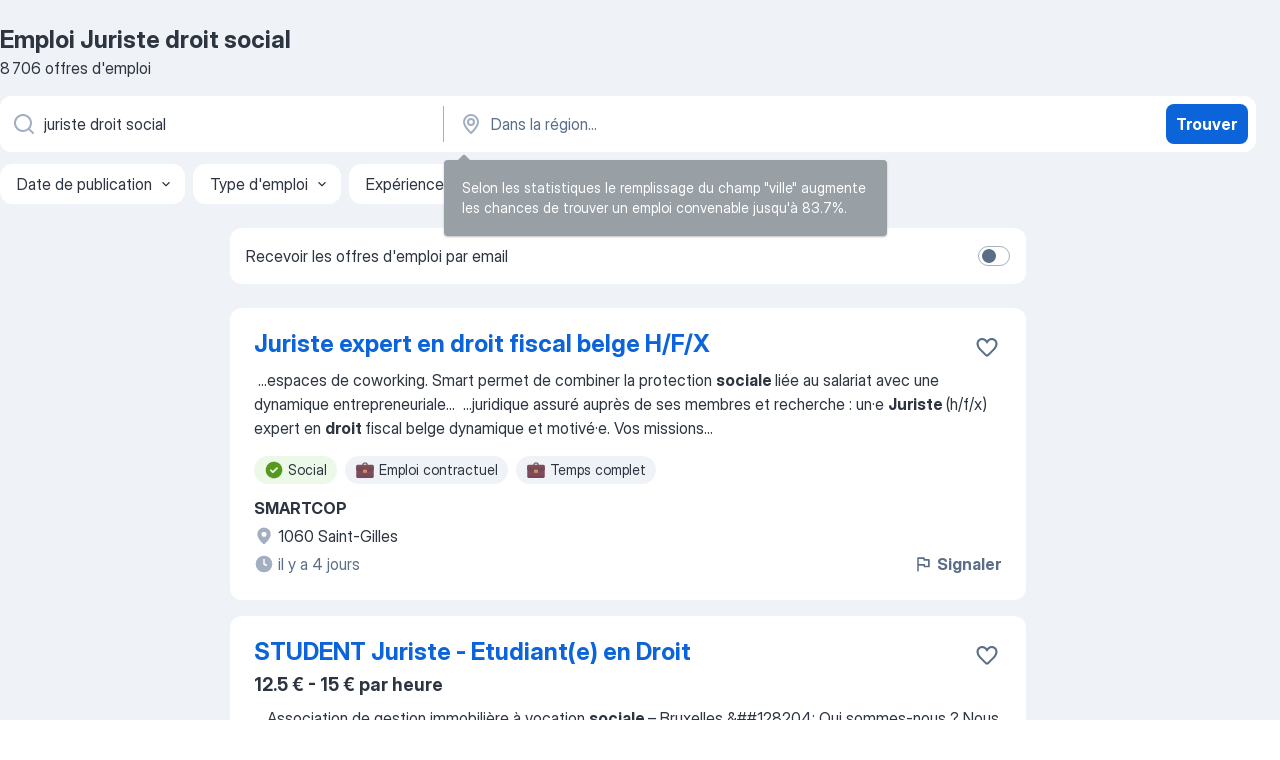

--- FILE ---
content_type: text/html
request_url: https://be.jooble.org/emploi-juriste-droit-social
body_size: 114180
content:
<!DOCTYPE html><html lang="fr" xmlns="http://www.w3.org/1999/xhtml"><head><meta charset="utf-8"><link data-chunk="app" rel="stylesheet" href="/assets/app.37da070734baa2c47f81.css"><link data-chunk="SERP" rel="stylesheet" href="/assets/SERP.db3f21fe7a05c45311a0.css"><meta name="viewport" content="width=device-width,initial-scale=1.0,maximum-scale=5" /><meta property="og:site_name" content="Jooble" /><meta property="og:locale" content="fr" /><meta property="og:type" content="website" /><meta name="msvalidate.01" content="4E93DB804C5CCCD5B3AFF7486D4B2757" /><meta name="format-detection" content="telephone=no"><link rel="preconnect" href="https://www.googletagmanager.com" /><link rel="preconnect" href="https://www.google-analytics.com" /><link rel="dns-prefetch" href="https://www.google.com" /><link rel="dns-prefetch" href="https://apis.google.com" /><link rel="dns-prefetch" href="https://connect.facebook.net" /><link rel="dns-prefetch" href="https://www.facebook.com" /><link href="https://data-be.jooble.org/assets/fonts/inter-display.css" rel="stylesheet"><link href="https://data-be.jooble.org/assets/fonts/segoe.css" rel="stylesheet"><link rel="apple-touch-icon" href="/assets/images/favicon/ua/apple-touch-icon.png?v=4" /><link rel="apple-touch-icon" sizes="57x57" href="/assets/images/favicon/ua/apple-touch-icon-57x57.png?v=4" /><link rel="apple-touch-icon" sizes="60x60" href="/assets/images/favicon/ua/apple-touch-icon-60x60.png?v=4" /><link rel="apple-touch-icon" sizes="72x72" href="/assets/images/favicon/ua/apple-touch-icon-72x72.png?v=4" /><link rel="apple-touch-icon" sizes="76x76" href="/assets/images/favicon/ua/apple-touch-icon-76x76.png?v=4" /><link rel="apple-touch-icon" sizes="114x114" href="/assets/images/favicon/ua/apple-touch-icon-114x114.png?v=4" /><link rel="apple-touch-icon" sizes="120x120" href="/assets/images/favicon/ua/apple-touch-icon-120x120.png?v=4" /><link rel="apple-touch-icon" sizes="144x144" href="/assets/images/favicon/ua/apple-touch-icon-144x144.png?v=4" /><link rel="apple-touch-icon" sizes="152x152" href="/assets/images/favicon/ua/apple-touch-icon-152x152.png?v=4" /><link rel="apple-touch-icon" sizes="180x180" href="/assets/images/favicon/ua/apple-touch-icon-180x180.png?v=4" /><link rel="icon" type="image/png" sizes="16x16" href="/assets/images/favicon/ua/favicon-16x16.png?v=4"><link rel="icon" type="image/png" sizes="32x32" href="/assets/images/favicon/ua/favicon-32x32.png?v=4"><link rel="icon" type="image/png" sizes="48x48" href="/assets/images/favicon/ua/android-chrome-48x48.png?v=4"><link rel="icon" type="image/png" sizes="96x96" href="/assets/images/favicon/ua/android-chrome-96x96.png?v=4"><link rel="icon" type="image/png" sizes="144x144" href="/assets/images/favicon/ua/android-chrome-144x144.png?v=4"><link rel="icon" type="image/png" sizes="192x192" href="/assets/images/favicon/ua/android-chrome-192x192.png?v=4"><link rel="icon" type="image/png" sizes="194x194" href="/assets/images/favicon/ua/favicon-194x194.png?v=4"><link rel="icon" type="image/png" sizes="256x256" href="/assets/images/favicon/ua/android-chrome-256x256.png?v=4"><link rel="icon" type="image/png" sizes="384x384" href="/assets/images/favicon/ua/android-chrome-384x384.png?v=4"><link rel="icon" type="image/png" sizes="512x512" href="/assets/images/favicon/ua/android-chrome-512x512.png?v=4"><link rel="shortcut icon" type="image/x-icon" href="/assets/images/favicon/ua/favicon-ua.ico?v=4"><link rel="icon" href="/assets/images/favicon/ua/icon.svg?v=4" sizes="any" type="image/svg+xml"><meta name="msapplication-tooltip" content="Jooble"><meta name="msapplication-config" content="/browserconfig.xml"><meta name="msapplication-TileColor" content="#ffffff"><meta name="msapplication-TileImage" content="/assets/images/favicon/ua/mstile-144x144.png?v=4"><meta name="theme-color" content="#ffffff"><meta name="ir-site-verification-token" content="-1337664224"><script type="text/javascript" charset="utf-8">(function(g,o){g[o]=g[o]||function(){(g[o]['q']=g[o]['q']||[]).push(arguments)},g[o]['t']=1*new Date})(window,'_googCsa'); </script><script>!function(){if('PerformanceLongTaskTiming' in window) {var g=window.__tti={e:[]};g.o = new PerformanceObserver(function(l){g.e = g.e.concat(l.getEntries())});g.o.observe({entryTypes:['longtask']})}}();</script><script>!function(){var e,t,n,i,r={passive:!0,capture:!0},a=new Date,o=function(){i=[],t=-1,e=null,f(addEventListener)},c=function(i,r){e||(e=r,t=i,n=new Date,f(removeEventListener),u())},u=function(){if(t>=0&&t<n-a){var r={entryType:"first-input",name:e.type,target:e.target,cancelable:e.cancelable,startTime:e.timeStamp,processingStart:e.timeStamp+t};i.forEach((function(e){e(r)})),i=[]}},s=function(e){if(e.cancelable){var t=(e.timeStamp>1e12?new Date:performance.now())-e.timeStamp;"pointerdown"==e.type?function(e,t){var n=function(){c(e,t),a()},i=function(){a()},a=function(){removeEventListener("pointerup",n,r),removeEventListener("pointercancel",i,r)};addEventListener("pointerup",n,r),addEventListener("pointercancel",i,r)}(t,e):c(t,e)}},f=function(e){["mousedown","keydown","touchstart","pointerdown"].forEach((function(t){return e(t,s,r)}))},p="hidden"===document.visibilityState?0:1/0;addEventListener("visibilitychange",(function e(t){"hidden"===document.visibilityState&&(p=t.timeStamp,removeEventListener("visibilitychange",e,!0))}),!0);o(),self.webVitals={firstInputPolyfill:function(e){i.push(e),u()},resetFirstInputPolyfill:o,get firstHiddenTime(){return p}}}();</script><title data-rh="true">Emploi - Juriste droit social (D&#x27;urgence!) - Jooble</title><link data-rh="true" rel="canonical" href="https://be.jooble.org/emploi-juriste-droit-social"/><link data-rh="true" hreflang="fr-BE" rel="alternate" href="https://be.jooble.org/emploi-juriste-droit-social"/><meta data-rh="true" name="keywords" content="Emploi Juriste droit social, offre emploi Juriste droit social, emploi, offre emploi"/><meta data-rh="true" name="description" content="Emploi: Juriste droit social • Recherche parmi 137.000+ offres d&#x27;emploi en cours Belgique et à l&#x27;étranger • Rapide &amp; Gratuit • Temps plein, temporaire et à temps partiel • Meilleurs employeurs • Emploi : Juriste droit social - facile à trouver !"/><meta data-rh="true" property="og:image" content="/assets/images/open_graph/og_image.png"/><meta data-rh="true" property="og:url" content="https://be.jooble.org/emploi-juriste-droit-social"/><meta data-rh="true" property="og:title" content="Emploi - Juriste droit social (D&#x27;urgence!) - Jooble"/><meta data-rh="true" property="og:description" content="Emploi: Juriste droit social • Recherche parmi 137.000+ offres d&#x27;emploi en cours Belgique et à l&#x27;étranger • Rapide &amp; Gratuit • Temps plein, temporaire et à temps partiel • Meilleurs employeurs • Emploi : Juriste droit social - facile à trouver !"/><meta data-rh="true" property="og:locale:alternate" content="nl-BE"/><script data-rh="true" type="application/ld+json">{"@context":"https://schema.org","@type":"BreadcrumbList","itemListElement":[[{"@type":"ListItem","position":1,"item":{"@id":"https://be.jooble.org","name":"Emploi"}},{"@type":"ListItem","position":2,"item":{"name":"Juriste droit social"}}]]}</script><script data-rh="true" type="application/ld+json">{"@context":"https://schema.org","@type":"ItemList","numberOfItems":8706,"itemListElement":[[{"@type":"ListItem","position":1,"url":"https://be.jooble.org/jdp/8559134002456660662"},{"@type":"ListItem","position":2,"url":"https://be.jooble.org/jdp/-4067791854879534446"},{"@type":"ListItem","position":3,"url":"https://be.jooble.org/jdp/-8666157343649524373"},{"@type":"ListItem","position":4,"url":"https://be.jooble.org/jdp/-4691003904313430122"},{"@type":"ListItem","position":5,"url":"https://be.jooble.org/jdp/-8570875010760969175"},{"@type":"ListItem","position":6,"url":"https://be.jooble.org/jdp/-1858462612423220443"},{"@type":"ListItem","position":7,"url":"https://be.jooble.org/jdp/486769398227005582"},{"@type":"ListItem","position":8,"url":"https://be.jooble.org/jdp/6563190810708413306"},{"@type":"ListItem","position":9,"url":"https://be.jooble.org/jdp/-8941444755889906453"},{"@type":"ListItem","position":10,"url":"https://be.jooble.org/jdp/-6626194625780206681"},{"@type":"ListItem","position":11,"url":"https://be.jooble.org/jdp/-4525992317796211752"},{"@type":"ListItem","position":12,"url":"https://be.jooble.org/jdp/7807915230202459017"},{"@type":"ListItem","position":13,"url":"https://be.jooble.org/jdp/-4530325322005036438"},{"@type":"ListItem","position":14,"url":"https://be.jooble.org/jdp/-6404767376097116979"},{"@type":"ListItem","position":15,"url":"https://be.jooble.org/jdp/-497729956875236682"},{"@type":"ListItem","position":16,"url":"https://be.jooble.org/jdp/-5130494297092104012"},{"@type":"ListItem","position":17,"url":"https://be.jooble.org/jdp/7424755212144653411"},{"@type":"ListItem","position":18,"url":"https://be.jooble.org/jdp/9004712270970756583"},{"@type":"ListItem","position":19,"url":"https://be.jooble.org/jdp/-4445620877967947983"},{"@type":"ListItem","position":20,"url":"https://be.jooble.org/jdp/171768884695599231"},{"@type":"ListItem","position":21,"url":"https://be.jooble.org/jdp/5750438146063170289"},{"@type":"ListItem","position":22,"url":"https://be.jooble.org/jdp/-1564295065284706562"},{"@type":"ListItem","position":23,"url":"https://be.jooble.org/jdp/-4280650578768056218"},{"@type":"ListItem","position":24,"url":"https://be.jooble.org/jdp/3333369295835772351"},{"@type":"ListItem","position":25,"url":"https://be.jooble.org/jdp/-2673856535840670399"},{"@type":"ListItem","position":26,"url":"https://be.jooble.org/jdp/6250836343521889281"},{"@type":"ListItem","position":27,"url":"https://be.jooble.org/jdp/-3550672409649900235"},{"@type":"ListItem","position":28,"url":"https://be.jooble.org/jdp/7373777920574785614"},{"@type":"ListItem","position":29,"url":"https://be.jooble.org/jdp/5560620951805507701"},{"@type":"ListItem","position":30,"url":"https://be.jooble.org/jdp/3760820182128034666"}]]}</script></head><body ondragstart="return false"><div id="app"><div class="zR2N9v"><div class="_1G2nM4"><div></div><div id="serpContainer" class="_0CG45k"><div class="+MdXgT"><header class="VavEB9"><div class="qD9dwK"><h1 class="_518B8Z">Emploi Juriste droit social</h1><div company="p" class="cXVOTD">8 706 offres d&#x27;emploi</div></div><div class=""><form class="CXE+FW" data-test-name="_searchForm"><div class="tXoMlu"><div class="kySr3o EIHqTW"><div class="H-KSNn"><div class="Y6LTZC RKazSn"><div class="_0vIToK"><svg class="BC4g2E abyhUO gexuVd kPZVKg"><use xlink:href="/assets/sprite.1oxueCVBzlo-hocQRlhy.svg#icon-magnifier-usage"></use></svg><input id="input_:R55j8h:" class="_2cXMBT aHpE4r _5sX2B+" placeholder="Je cherche un emploi..." type="text" spellcheck="false" name="keyword" autoComplete="off" autoCapitalize="off" data-test-name="_searchFormKeywordInput" aria-label="Indiquez le type d&#x27;emploi que vous recherchez" value="juriste droit social"/></div></div></div></div><div class="kySr3o _9+Weu7"><div class="H-KSNn"><div class="Y6LTZC RKazSn"><div class="_0vIToK"><svg class="BC4g2E abyhUO gexuVd kPZVKg"><use xlink:href="/assets/sprite.1oxueCVBzlo-hocQRlhy.svg#icon-map_marker-usage"></use></svg><input id="tbRegion" class="_2cXMBT aHpE4r _5sX2B+" placeholder="Dans la région..." type="text" spellcheck="false" name="region" autoComplete="off" autoCapitalize="off" data-test-name="_searchFormRegionInput" aria-label="Indiquez la ville dans laquelle vous cherchez du travail" value=""/></div></div></div></div></div><button type="submit" class="VMdYVt i6dNg1 oUsVL7 xVPKbj ZuTpxY">Trouver</button></form></div><div class="p7hDF8"><div class="apmZrt" data-test-name="_smartTagsFilter" role="region" aria-label="Filters"><button type="button" class="wYznI5"><span class="_1apRDx">Date de publication</span><svg class="KaSFrq DuJhnH GM7Sgs _398Jb4"><use xlink:href="/assets/sprite.1oxueCVBzlo-hocQRlhy.svg#icon-chevron_down-usage"></use></svg></button><button type="button" class="wYznI5"><span class="_1apRDx">Type d&#x27;emploi</span><svg class="KaSFrq DuJhnH GM7Sgs _398Jb4"><use xlink:href="/assets/sprite.1oxueCVBzlo-hocQRlhy.svg#icon-chevron_down-usage"></use></svg></button><button type="button" class="wYznI5"><span class="_1apRDx">Expérience professionnelle</span><svg class="KaSFrq DuJhnH GM7Sgs _398Jb4"><use xlink:href="/assets/sprite.1oxueCVBzlo-hocQRlhy.svg#icon-chevron_down-usage"></use></svg></button><button type="button" class="wYznI5"><span class="_1apRDx">Emplacement</span><svg class="KaSFrq DuJhnH GM7Sgs _398Jb4"><use xlink:href="/assets/sprite.1oxueCVBzlo-hocQRlhy.svg#icon-chevron_down-usage"></use></svg></button><button type="button" class="wYznI5"><span class="_1apRDx">Salaire</span><svg class="KaSFrq DuJhnH GM7Sgs _398Jb4"><use xlink:href="/assets/sprite.1oxueCVBzlo-hocQRlhy.svg#icon-chevron_down-usage"></use></svg></button></div></div></header><div class="y+s7YY"><div class="Amjssv"><main class="toVmC+" role="main"><div class="NeCPdn" id="topBarContainer"><div class="dKIuea"><div class="pfddcp xPgV1+"><div class="Z7rxKJ"><span class="ahUpuK">Recevoir les offres d&#x27;emploi par email</span><div class="rV3P9b H6hBvI RDT4pD seXaaO"><input id="SubscriptionSwitcher" type="checkbox" tabindex="-1" aria-label="SubscriptionSwitcher"/><label for="SubscriptionSwitcher" tabindex="0" role="switch" aria-checked="false" data-focus-target="SubscriptionSwitcher"><span data-switch="pill" data-caption="false"><span data-switch="round"></span></span></label></div></div></div></div></div><div class="bXbgrv" id="serpContent"><div><div class="infinite-scroll-component__outerdiv"><div class="infinite-scroll-component ZbPfXY _serpContentBlock" style="height:auto;overflow:auto;-webkit-overflow-scrolling:touch"><div><ul class="kiBEcn"><li></li><li><div id="8559134002456660662" data-test-name="_jobCard" class="+n4WEb rHG1ci"><div class="_9q4Aij"><h2 class="jA9gFS dUatPc"><a class="_8w9Ce2 tUC4Fj _6i4Nb0 wtCvxI job_card_link" target="_blank" href="https://be.jooble.org/jdp/8559134002456660662">Juriste expert en droit fiscal belge H/F/X</a></h2><div class="_5A-eEY"><div class="Bdpujj"><button type="button" class="ZapzXe _9WpygY XEfYdx JFkX+L vMdXr7 RNbuqd" data-test-name="jobFavoritesButton__8559134002456660662" aria-label="Enregistrer l&#x27;offre d&#x27;emploi dans vos favoris"><span class="H2e2t1 +gVFyQ"><svg class="KaSFrq JAzKjj _0ng4na"><use xlink:href="/assets/sprite.1oxueCVBzlo-hocQRlhy.svg#icon-heart_outline-usage"></use></svg></span></button></div></div></div><div><div class="QZH8mt"><div class="GEyos4">&nbsp;...<span>espaces de coworking. Smart permet de combiner la protection </span><b>sociale </b><span>liée au salariat avec une dynamique entrepreneuriale</span>...&nbsp;&nbsp;...<span>juridique assuré auprès de ses membres et recherche : un·e  </span><b>Juriste </b><span>(h/f/x)  expert en </span><b>droit </b><span>fiscal belge dynamique et motivé·e. 
 Vos missions</span>...&nbsp;</div><div class="rvi8+s"><div class="tXxXy-"><div data-name="maatschappelijk" data-test-name="_highlightedTag" class="K8ZLnh tag fT460t"><svg class="KaSFrq DuJhnH GeatqJ"><use xlink:href="/assets/sprite.1oxueCVBzlo-hocQRlhy.svg#icon-check_match-usage"></use></svg>Social</div><div data-name="contract" data-test-name="_jobTag" class="K8ZLnh tag _7Amkfs"><div class="uE1IG0" style="background-image:url(/assets/images/tagIconsNew/emoji_briefcase.svg)"></div>Emploi contractuel</div><div data-name="fulltime" data-test-name="_jobTag" class="K8ZLnh tag _7Amkfs"><div class="uE1IG0" style="background-image:url(/assets/images/tagIconsNew/emoji_briefcase.svg)"></div>Temps complet</div></div></div></div><div class="L4BhzZ wrapper__new_tags_design bLrJMm"><div class="j+648w"><button type="button" class="ZapzXe _9WpygY JFkX+L vMdXr7 _9ofHq7" data-test-name="_reportJobButtonSerp"><span class="H2e2t1 w87w0E"><svg class="KaSFrq xY3sEm _0ng4na cS9jE1"><use xlink:href="/assets/sprite.1oxueCVBzlo-hocQRlhy.svg#icon-flag-usage"></use></svg></span>Signaler</button></div><div class="E6E0jY"><div class="pXyhD4 VeoRvG"><div class="heru4z"><p class="z6WlhX" data-test-name="_companyName">SMARTCOP</p></div></div><div class="blapLw gj1vO6 fhg31q nxYYVJ" tabindex="-1"><svg class="BC4g2E c6AqqO gexuVd kE3ssB DlQ0Ty icon_gray_soft mdorqd"><use xlink:href="/assets/sprite.1oxueCVBzlo-hocQRlhy.svg#icon-map_marker_filled-usage"></use></svg><div class="caption NTRJBV">1060 Saint-Gilles</div></div><div class="blapLw gj1vO6 fhg31q fGYTou"><svg class="BC4g2E c6AqqO gexuVd kE3ssB DlQ0Ty icon_gray_soft jjtReA"><use xlink:href="/assets/sprite.1oxueCVBzlo-hocQRlhy.svg#icon-clock_filled-usage"></use></svg><div class="caption Vk-5Da">il y a 4 jours</div></div></div></div></div></div></li><li><div id="-4067791854879534446" data-test-name="_jobCard" class="+n4WEb rHG1ci"><div class="_9q4Aij"><h2 class="jA9gFS dUatPc"><a class="_8w9Ce2 tUC4Fj _6i4Nb0 wtCvxI job_card_link" target="_blank" href="https://be.jooble.org/jdp/-4067791854879534446">STUDENT Juriste - Etudiant(e) en Droit</a></h2><div class="_5A-eEY"><div class="Bdpujj"><button type="button" class="ZapzXe _9WpygY XEfYdx JFkX+L vMdXr7 RNbuqd" data-test-name="jobFavoritesButton__-4067791854879534446" aria-label="Enregistrer l&#x27;offre d&#x27;emploi dans vos favoris"><span class="H2e2t1 +gVFyQ"><svg class="KaSFrq JAzKjj _0ng4na"><use xlink:href="/assets/sprite.1oxueCVBzlo-hocQRlhy.svg#icon-heart_outline-usage"></use></svg></span></button></div></div></div><div><div class="QZH8mt"><p class="b97WnG">12.5 € - 15 € par heure</p><div class="GEyos4">&nbsp;...<span>Association de gestion immobilière à vocation </span><b>sociale </b><span>– Bruxelles 
&##128204; Qui sommes-nous ?
 Nous sommes une association active dans</span>...&nbsp;&nbsp;...<span>. 

&##127891; Profil recherché 
 Tu es étudiant(e) en  </span><b>Droit </b><span> et tu souhaites mettre en pratique tes connaissances dans un cadre</span>...&nbsp;</div><div class="rvi8+s"><div class="tXxXy-"><div data-name="maatschappelijk" data-test-name="_highlightedTag" class="K8ZLnh tag fT460t"><svg class="KaSFrq DuJhnH GeatqJ"><use xlink:href="/assets/sprite.1oxueCVBzlo-hocQRlhy.svg#icon-check_match-usage"></use></svg>Social</div><div data-name="uurloon" data-test-name="_jobTag" class="K8ZLnh tag _7Amkfs"><div class="uE1IG0" style="background-image:url(/assets/images/tagIconsNew/emoji_dollar_banknote.svg)"></div>Salaire horaire</div><div data-name="contract" data-test-name="_jobTag" class="K8ZLnh tag _7Amkfs"><div class="uE1IG0" style="background-image:url(/assets/images/tagIconsNew/emoji_briefcase.svg)"></div>Emploi contractuel</div></div></div></div><div class="L4BhzZ wrapper__new_tags_design bLrJMm"><div class="j+648w"><button type="button" class="ZapzXe _9WpygY JFkX+L vMdXr7 _9ofHq7" data-test-name="_reportJobButtonSerp"><span class="H2e2t1 w87w0E"><svg class="KaSFrq xY3sEm _0ng4na cS9jE1"><use xlink:href="/assets/sprite.1oxueCVBzlo-hocQRlhy.svg#icon-flag-usage"></use></svg></span>Signaler</button><img src="https://nl.jooble.org/logo/-5552120991010688116.png" class="yUFQEM" aria-hidden="true" alt="dteCompanyLogo"/></div><div class="E6E0jY"><div class="pXyhD4 VeoRvG"><div class="heru4z"><p class="z6WlhX" data-test-name="_companyName">R4</p></div></div><div class="blapLw gj1vO6 fhg31q nxYYVJ" tabindex="-1"><svg class="BC4g2E c6AqqO gexuVd kE3ssB DlQ0Ty icon_gray_soft mdorqd"><use xlink:href="/assets/sprite.1oxueCVBzlo-hocQRlhy.svg#icon-map_marker_filled-usage"></use></svg><div class="caption NTRJBV">Bruxelles</div></div><div class="blapLw gj1vO6 fhg31q fGYTou"><svg class="BC4g2E c6AqqO gexuVd kE3ssB DlQ0Ty icon_gray_soft jjtReA"><use xlink:href="/assets/sprite.1oxueCVBzlo-hocQRlhy.svg#icon-clock_filled-usage"></use></svg><div class="caption Vk-5Da"> Il y a 2 mois</div></div></div></div></div></div></li><li><div id="-8666157343649524373" data-test-name="_jobCard" class="+n4WEb rHG1ci"><div class="_9q4Aij"><h2 class="jA9gFS dUatPc"><a class="_8w9Ce2 tUC4Fj _6i4Nb0 wtCvxI job_card_link" target="_blank" href="https://be.jooble.org/jdp/-8666157343649524373">Jurist</a></h2><div class="_5A-eEY"><div class="Bdpujj"><button type="button" class="ZapzXe _9WpygY XEfYdx JFkX+L vMdXr7 RNbuqd" data-test-name="jobFavoritesButton__-8666157343649524373" aria-label="Enregistrer l&#x27;offre d&#x27;emploi dans vos favoris"><span class="H2e2t1 +gVFyQ"><svg class="KaSFrq JAzKjj _0ng4na"><use xlink:href="/assets/sprite.1oxueCVBzlo-hocQRlhy.svg#icon-heart_outline-usage"></use></svg></span></button></div></div></div><div><div class="QZH8mt"><p class="b97WnG">3850 € - 5400 € par mois</p><div class="GEyos4"> Dit is Liantis 
 Bij Liantis zijn we meer dan een compagnon voor ondernemers en werkgevers; we zijn hun compagnon de route. Dit geldt niet alleen voor onze klanten, maar ook voor onze  collega's  . Onze  compagnon cultuur  staat voor  samenwerken  met een  flexibele  ...</div><div class="rvi8+s"><div class="tXxXy-"><div data-name="suggested" data-test-name="_highlightedTag" class="K8ZLnh tag fT460t"><svg class="KaSFrq DuJhnH GeatqJ"><use xlink:href="/assets/sprite.1oxueCVBzlo-hocQRlhy.svg#icon-check_match-usage"></use></svg>Suggéré</div><div data-name="contract" data-test-name="_jobTag" class="K8ZLnh tag _7Amkfs"><div class="uE1IG0" style="background-image:url(/assets/images/tagIconsNew/emoji_briefcase.svg)"></div>Emploi contractuel</div><div data-name="fulltime" data-test-name="_jobTag" class="K8ZLnh tag _7Amkfs"><div class="uE1IG0" style="background-image:url(/assets/images/tagIconsNew/emoji_briefcase.svg)"></div>Temps complet</div></div></div></div><div class="L4BhzZ wrapper__new_tags_design bLrJMm"><div class="j+648w"><button type="button" class="ZapzXe _9WpygY JFkX+L vMdXr7 _9ofHq7" data-test-name="_reportJobButtonSerp"><span class="H2e2t1 w87w0E"><svg class="KaSFrq xY3sEm _0ng4na cS9jE1"><use xlink:href="/assets/sprite.1oxueCVBzlo-hocQRlhy.svg#icon-flag-usage"></use></svg></span>Signaler</button><img src="/css/images/plogo/170.gif" class="yUFQEM" aria-hidden="true" alt="dteCompanyLogo"/></div><div class="E6E0jY"><div class="pXyhD4 VeoRvG"><div class="heru4z"><p class="z6WlhX" data-test-name="_companyName">Liantis</p></div></div><div class="blapLw gj1vO6 fhg31q nxYYVJ" tabindex="-1"><svg class="BC4g2E c6AqqO gexuVd kE3ssB DlQ0Ty icon_gray_soft mdorqd"><use xlink:href="/assets/sprite.1oxueCVBzlo-hocQRlhy.svg#icon-map_marker_filled-usage"></use></svg><div class="caption NTRJBV">Bruges</div></div><div class="blapLw gj1vO6 fhg31q fGYTou"><svg class="BC4g2E c6AqqO gexuVd kE3ssB DlQ0Ty icon_gray_soft jjtReA"><use xlink:href="/assets/sprite.1oxueCVBzlo-hocQRlhy.svg#icon-clock_filled-usage"></use></svg><div class="caption Vk-5Da">il y a 11 jours</div></div></div></div></div></div></li><li><div id="-4691003904313430122" data-test-name="_jobCard" class="+n4WEb rHG1ci"><div class="_9q4Aij"><h2 class="jA9gFS dUatPc"><a class="_8w9Ce2 tUC4Fj _6i4Nb0 wtCvxI job_card_link" target="_blank" href="https://be.jooble.org/jdp/-4691003904313430122">Juriste à la Direction des Relations sociales H/F/X</a></h2><div class="_5A-eEY"><div class="Bdpujj"><button type="button" class="ZapzXe _9WpygY XEfYdx JFkX+L vMdXr7 RNbuqd" data-test-name="jobFavoritesButton__-4691003904313430122" aria-label="Enregistrer l&#x27;offre d&#x27;emploi dans vos favoris"><span class="H2e2t1 +gVFyQ"><svg class="KaSFrq JAzKjj _0ng4na"><use xlink:href="/assets/sprite.1oxueCVBzlo-hocQRlhy.svg#icon-heart_outline-usage"></use></svg></span></button></div></div></div><div><div class="QZH8mt"><p class="b97WnG">45281.99 € - 83088.92 € par année</p><div class="GEyos4">&nbsp;...<span>La Direction des Relations </span><b>sociales </b><span>(DRS) fait partie des services de l'Administrateur général</span>...&nbsp;&nbsp;...<span>administratifs (CADA), les dossiers RH, </span><b>droits </b><span>d'auteur, etc. ; 
 Assurer la rédaction</span>...&nbsp;&nbsp;...<span>professionnelle dans le domaine du </span><b>droit </b><span>public constitue un deuxième atout. 
 Une</span>...&nbsp;</div><div class="rvi8+s"><div class="tXxXy-"><div data-name="maatschappelijk" data-test-name="_highlightedTag" class="K8ZLnh tag fT460t"><svg class="KaSFrq DuJhnH GeatqJ"><use xlink:href="/assets/sprite.1oxueCVBzlo-hocQRlhy.svg#icon-check_match-usage"></use></svg>Social</div><div data-name="contract" data-test-name="_jobTag" class="K8ZLnh tag _7Amkfs"><div class="uE1IG0" style="background-image:url(/assets/images/tagIconsNew/emoji_briefcase.svg)"></div>Emploi contractuel</div><div data-name="fulltime" data-test-name="_jobTag" class="K8ZLnh tag _7Amkfs"><div class="uE1IG0" style="background-image:url(/assets/images/tagIconsNew/emoji_briefcase.svg)"></div>Temps complet</div><div data-name="leerbaan" data-test-name="_jobTag" class="K8ZLnh tag _7Amkfs"><div class="uE1IG0" style="background-image:url(/assets/images/tagIconsNew/emoji_briefcase.svg)"></div>Alternance</div><div data-name="stage" data-test-name="_jobTag" class="K8ZLnh tag _7Amkfs"><div class="uE1IG0" style="background-image:url(/assets/images/tagIconsNew/emoji_briefcase.svg)"></div>Stage</div><div data-name="vast_contract" data-test-name="_jobTag" class="K8ZLnh tag _7Amkfs"><div class="uE1IG0" style="background-image:url(/assets/images/tagIconsNew/emoji_briefcase.svg)"></div>Emploi en CDI</div><div data-name="op_afstand" data-test-name="_jobTag" class="K8ZLnh tag _7Amkfs"><div class="uE1IG0" style="background-image:url(/assets/images/tagIconsNew/emoji_round_pushpin.svg)"></div>À distance</div></div></div></div><div class="L4BhzZ wrapper__new_tags_design bLrJMm"><div class="j+648w"><button type="button" class="ZapzXe _9WpygY JFkX+L vMdXr7 _9ofHq7" data-test-name="_reportJobButtonSerp"><span class="H2e2t1 w87w0E"><svg class="KaSFrq xY3sEm _0ng4na cS9jE1"><use xlink:href="/assets/sprite.1oxueCVBzlo-hocQRlhy.svg#icon-flag-usage"></use></svg></span>Signaler</button></div><div class="E6E0jY"><div class="pXyhD4 VeoRvG"><div class="heru4z"><p class="z6WlhX" data-test-name="_companyName">MINISTÈRE DE LA COMMUNAUTÉ FRANÇAISE</p></div></div><div class="blapLw gj1vO6 fhg31q nxYYVJ" tabindex="-1"><svg class="BC4g2E c6AqqO gexuVd kE3ssB DlQ0Ty icon_gray_soft mdorqd"><use xlink:href="/assets/sprite.1oxueCVBzlo-hocQRlhy.svg#icon-map_marker_filled-usage"></use></svg><div class="caption NTRJBV">1080 Molenbeek-Saint-Jean</div></div><div class="blapLw gj1vO6 fhg31q fGYTou"><svg class="BC4g2E c6AqqO gexuVd kE3ssB DlQ0Ty icon_gray_soft jjtReA"><use xlink:href="/assets/sprite.1oxueCVBzlo-hocQRlhy.svg#icon-clock_filled-usage"></use></svg><div class="caption Vk-5Da">il y a 5 jours</div></div></div></div></div></div></li><li><div id="-8570875010760969175" data-test-name="_jobCard" class="+n4WEb rHG1ci"><div class="_9q4Aij"><h2 class="jA9gFS dUatPc"><a class="_8w9Ce2 tUC4Fj _6i4Nb0 wtCvxI job_card_link" target="_blank" href="https://be.jooble.org/jdp/-8570875010760969175">Juriste expérimenté(e) avec master en droit et en notariat (h/f)</a></h2><div class="_5A-eEY"><div class="Bdpujj"><button type="button" class="ZapzXe _9WpygY XEfYdx JFkX+L vMdXr7 RNbuqd" data-test-name="jobFavoritesButton__-8570875010760969175" aria-label="Enregistrer l&#x27;offre d&#x27;emploi dans vos favoris"><span class="H2e2t1 +gVFyQ"><svg class="KaSFrq JAzKjj _0ng4na"><use xlink:href="/assets/sprite.1oxueCVBzlo-hocQRlhy.svg#icon-heart_outline-usage"></use></svg></span></button></div></div></div><div><div class="QZH8mt"><div class="GEyos4">&nbsp;...<b>Juriste </b><span>expérimenté(e) avec master en </span><b>droit </b><span>et notariat (h/f) 
 
 Envie de rejoindre une équipe jeune, soudée et dynamique ? Avec une ambiance familiale ? Vous souhaitez gérer des dossiers variés et mettre vos compétences au service des clients ? Vous aimez apprendre</span>...&nbsp;</div><div class="rvi8+s"><div class="tXxXy-"><div data-name="suggested" data-test-name="_highlightedTag" class="K8ZLnh tag fT460t"><svg class="KaSFrq DuJhnH GeatqJ"><use xlink:href="/assets/sprite.1oxueCVBzlo-hocQRlhy.svg#icon-check_match-usage"></use></svg>Suggéré</div><div data-name="contract" data-test-name="_jobTag" class="K8ZLnh tag _7Amkfs"><div class="uE1IG0" style="background-image:url(/assets/images/tagIconsNew/emoji_briefcase.svg)"></div>Emploi contractuel</div><div data-name="vast_contract" data-test-name="_jobTag" class="K8ZLnh tag _7Amkfs"><div class="uE1IG0" style="background-image:url(/assets/images/tagIconsNew/emoji_briefcase.svg)"></div>Emploi en CDI</div></div></div></div><div class="L4BhzZ wrapper__new_tags_design bLrJMm"><div class="j+648w"><button type="button" class="ZapzXe _9WpygY JFkX+L vMdXr7 _9ofHq7" data-test-name="_reportJobButtonSerp"><span class="H2e2t1 w87w0E"><svg class="KaSFrq xY3sEm _0ng4na cS9jE1"><use xlink:href="/assets/sprite.1oxueCVBzlo-hocQRlhy.svg#icon-flag-usage"></use></svg></span>Signaler</button></div><div class="E6E0jY"><div class="pXyhD4 VeoRvG"><div class="heru4z"><p class="z6WlhX" data-test-name="_companyName">Etude Damien Collon et Antoine Logé, Notaires associés</p></div></div><div class="blapLw gj1vO6 fhg31q nxYYVJ" tabindex="-1"><svg class="BC4g2E c6AqqO gexuVd kE3ssB DlQ0Ty icon_gray_soft mdorqd"><use xlink:href="/assets/sprite.1oxueCVBzlo-hocQRlhy.svg#icon-map_marker_filled-usage"></use></svg><div class="caption NTRJBV">1040 Etterbeek</div></div><div class="blapLw gj1vO6 fhg31q fGYTou"><svg class="BC4g2E c6AqqO gexuVd kE3ssB DlQ0Ty icon_gray_soft jjtReA"><use xlink:href="/assets/sprite.1oxueCVBzlo-hocQRlhy.svg#icon-clock_filled-usage"></use></svg><div class="caption Vk-5Da">il y a 18 jours</div></div></div></div></div></div></li><li><div id="-1858462612423220443" data-test-name="_jobCard" class="+n4WEb rHG1ci"><div class="_9q4Aij"><h2 class="jA9gFS dUatPc"><a class="_8w9Ce2 tUC4Fj _6i4Nb0 wtCvxI job_card_link" target="_blank" href="https://be.jooble.org/jdp/-1858462612423220443">Avocat Associé- Droit Social</a></h2><div class="_5A-eEY"><div class="Bdpujj"><button type="button" class="ZapzXe _9WpygY XEfYdx JFkX+L vMdXr7 RNbuqd" data-test-name="jobFavoritesButton__-1858462612423220443" aria-label="Enregistrer l&#x27;offre d&#x27;emploi dans vos favoris"><span class="H2e2t1 +gVFyQ"><svg class="KaSFrq JAzKjj _0ng4na"><use xlink:href="/assets/sprite.1oxueCVBzlo-hocQRlhy.svg#icon-heart_outline-usage"></use></svg></span></button></div></div></div><div><div class="QZH8mt"><div class="GEyos4">&nbsp;...<span>pointue et son approche humaine. 
 Dans le cadre de son développement, il recherche un  Avocat-Associé (H/F/X) passionné par le  </span><b>Droit Social </b><span> pour rejoindre son équipe. Vous interviendrez tant en conseil qu’en contentieux pour une clientèle diversifiée. 
 Votre défi !</span>...&nbsp;</div><div class="rvi8+s"><div class="tXxXy-"><div data-name="maatschappelijk" data-test-name="_highlightedTag" class="K8ZLnh tag fT460t"><svg class="KaSFrq DuJhnH GeatqJ"><use xlink:href="/assets/sprite.1oxueCVBzlo-hocQRlhy.svg#icon-check_match-usage"></use></svg>Social</div><div data-name="contract" data-test-name="_jobTag" class="K8ZLnh tag _7Amkfs"><div class="uE1IG0" style="background-image:url(/assets/images/tagIconsNew/emoji_briefcase.svg)"></div>Emploi contractuel</div><div data-name="fulltime" data-test-name="_jobTag" class="K8ZLnh tag _7Amkfs"><div class="uE1IG0" style="background-image:url(/assets/images/tagIconsNew/emoji_briefcase.svg)"></div>Temps complet</div></div></div></div><div class="L4BhzZ wrapper__new_tags_design bLrJMm"><div class="j+648w"><button type="button" class="ZapzXe _9WpygY JFkX+L vMdXr7 _9ofHq7" data-test-name="_reportJobButtonSerp"><span class="H2e2t1 w87w0E"><svg class="KaSFrq xY3sEm _0ng4na cS9jE1"><use xlink:href="/assets/sprite.1oxueCVBzlo-hocQRlhy.svg#icon-flag-usage"></use></svg></span>Signaler</button></div><div class="E6E0jY"><div class="pXyhD4 VeoRvG"><div class="heru4z"><p class="z6WlhX" data-test-name="_companyName">Proselect Bruxelles</p></div></div><div class="blapLw gj1vO6 fhg31q nxYYVJ" tabindex="-1"><svg class="BC4g2E c6AqqO gexuVd kE3ssB DlQ0Ty icon_gray_soft mdorqd"><use xlink:href="/assets/sprite.1oxueCVBzlo-hocQRlhy.svg#icon-map_marker_filled-usage"></use></svg><div class="caption NTRJBV">Bruxelles</div></div><div class="blapLw gj1vO6 fhg31q fGYTou"><svg class="BC4g2E c6AqqO gexuVd kE3ssB DlQ0Ty icon_gray_soft jjtReA"><use xlink:href="/assets/sprite.1oxueCVBzlo-hocQRlhy.svg#icon-clock_filled-usage"></use></svg><div class="caption Vk-5Da"> Il y a 2 mois</div></div></div></div></div></div></li><li><div id="486769398227005582" data-test-name="_jobCard" class="+n4WEb rHG1ci"><div class="_9q4Aij"><h2 class="jA9gFS dUatPc"><a class="_8w9Ce2 tUC4Fj _6i4Nb0 wtCvxI job_card_link" target="_blank" href="https://be.jooble.org/jdp/486769398227005582">Notarieel Jurist (met ervaring)</a></h2><div class="_5A-eEY"><div class="Bdpujj"><button type="button" class="ZapzXe _9WpygY XEfYdx JFkX+L vMdXr7 RNbuqd" data-test-name="jobFavoritesButton__486769398227005582" aria-label="Enregistrer l&#x27;offre d&#x27;emploi dans vos favoris"><span class="H2e2t1 +gVFyQ"><svg class="KaSFrq JAzKjj _0ng4na"><use xlink:href="/assets/sprite.1oxueCVBzlo-hocQRlhy.svg#icon-heart_outline-usage"></use></svg></span></button></div></div></div><div><div class="QZH8mt"><div class="GEyos4">&nbsp;...<span>voor persoonlijke ontwikkeling 
 een flexibel en gezinsvriendelijk arbeidsregime rekening houdend met de goede werking van het kantoor 
 regelmatige groepsactiviteiten : team building, sportactiviteiten, lunches, …
 
 Profiel  Notarieel </span><b>Jurist </b><span>(met ervaring)
 Aanbod</span></div><div class="rvi8+s"><div class="tXxXy-"><div data-name="suggested" data-test-name="_highlightedTag" class="K8ZLnh tag fT460t"><svg class="KaSFrq DuJhnH GeatqJ"><use xlink:href="/assets/sprite.1oxueCVBzlo-hocQRlhy.svg#icon-check_match-usage"></use></svg>Suggéré</div><div data-name="contract" data-test-name="_jobTag" class="K8ZLnh tag _7Amkfs"><div class="uE1IG0" style="background-image:url(/assets/images/tagIconsNew/emoji_briefcase.svg)"></div>Emploi contractuel</div><div data-name="fulltime" data-test-name="_jobTag" class="K8ZLnh tag _7Amkfs"><div class="uE1IG0" style="background-image:url(/assets/images/tagIconsNew/emoji_briefcase.svg)"></div>Temps complet</div><div data-name="zelfstandig" data-test-name="_jobTag" class="K8ZLnh tag _7Amkfs"><div class="uE1IG0" style="background-image:url(/assets/images/tagIconsNew/emoji_briefcase.svg)"></div>Indépendant</div></div></div></div><div class="L4BhzZ wrapper__new_tags_design bLrJMm"><div class="j+648w"><button type="button" class="ZapzXe _9WpygY JFkX+L vMdXr7 _9ofHq7" data-test-name="_reportJobButtonSerp"><span class="H2e2t1 w87w0E"><svg class="KaSFrq xY3sEm _0ng4na cS9jE1"><use xlink:href="/assets/sprite.1oxueCVBzlo-hocQRlhy.svg#icon-flag-usage"></use></svg></span>Signaler</button><img src="/css/images/plogo/170.gif" class="yUFQEM" aria-hidden="true" alt="dteCompanyLogo"/></div><div class="E6E0jY"><div class="pXyhD4 VeoRvG"><div class="heru4z"><p class="z6WlhX" data-test-name="_companyName">Kantoor Caudron, Herzeel en Breckpot, Geassocieerde Notariss...</p></div></div><div class="blapLw gj1vO6 fhg31q nxYYVJ" tabindex="-1"><svg class="BC4g2E c6AqqO gexuVd kE3ssB DlQ0Ty icon_gray_soft mdorqd"><use xlink:href="/assets/sprite.1oxueCVBzlo-hocQRlhy.svg#icon-map_marker_filled-usage"></use></svg><div class="caption NTRJBV">Alost</div></div><div class="blapLw gj1vO6 fhg31q fGYTou"><svg class="BC4g2E c6AqqO gexuVd kE3ssB DlQ0Ty icon_gray_soft jjtReA"><use xlink:href="/assets/sprite.1oxueCVBzlo-hocQRlhy.svg#icon-clock_filled-usage"></use></svg><div class="caption Vk-5Da">il y a 11 jours</div></div></div></div></div></div></li><li></li><li><div id="6563190810708413306" data-test-name="_jobCard" class="+n4WEb rHG1ci"><div class="_9q4Aij"><h2 class="jA9gFS dUatPc"><a class="_8w9Ce2 tUC4Fj _6i4Nb0 wtCvxI job_card_link" target="_blank" href="https://be.jooble.org/jdp/6563190810708413306">👉 Juriste spécialisé dans le droit de la famille (minimum 3 ans d&#x27;expérience)</a></h2><div class="_5A-eEY"><div class="Bdpujj"><button type="button" class="ZapzXe _9WpygY XEfYdx JFkX+L vMdXr7 RNbuqd" data-test-name="jobFavoritesButton__6563190810708413306" aria-label="Enregistrer l&#x27;offre d&#x27;emploi dans vos favoris"><span class="H2e2t1 +gVFyQ"><svg class="KaSFrq JAzKjj _0ng4na"><use xlink:href="/assets/sprite.1oxueCVBzlo-hocQRlhy.svg#icon-heart_outline-usage"></use></svg></span></button></div></div></div><div><div class="QZH8mt"><div class="GEyos4"><span>~&##128640; Votre mission  Vous gérez des dossiers en  </span><b>droit </b><span>notarial  , principalement en : 
~ successions 
~ testaments 
~ donations 
~ modifications de régimes matrimoniaux 

 Dans ce cadre, vous serez amené(e) à : 
 Rédiger des actes et assurer le  suivi des</span>...&nbsp;</div><div class="rvi8+s"><div class="tXxXy-"><div data-name="suggested" data-test-name="_highlightedTag" class="K8ZLnh tag fT460t"><svg class="KaSFrq DuJhnH GeatqJ"><use xlink:href="/assets/sprite.1oxueCVBzlo-hocQRlhy.svg#icon-check_match-usage"></use></svg>Suggéré</div><div data-name="uurloon" data-test-name="_jobTag" class="K8ZLnh tag _7Amkfs"><div class="uE1IG0" style="background-image:url(/assets/images/tagIconsNew/emoji_dollar_banknote.svg)"></div>Salaire horaire</div><div data-name="leerbaan" data-test-name="_jobTag" class="K8ZLnh tag _7Amkfs"><div class="uE1IG0" style="background-image:url(/assets/images/tagIconsNew/emoji_briefcase.svg)"></div>Alternance</div><div data-name="vast_contract" data-test-name="_jobTag" class="K8ZLnh tag _7Amkfs"><div class="uE1IG0" style="background-image:url(/assets/images/tagIconsNew/emoji_briefcase.svg)"></div>Emploi en CDI</div></div></div></div><div class="L4BhzZ wrapper__new_tags_design bLrJMm"><div class="j+648w"><button type="button" class="ZapzXe _9WpygY JFkX+L vMdXr7 _9ofHq7" data-test-name="_reportJobButtonSerp"><span class="H2e2t1 w87w0E"><svg class="KaSFrq xY3sEm _0ng4na cS9jE1"><use xlink:href="/assets/sprite.1oxueCVBzlo-hocQRlhy.svg#icon-flag-usage"></use></svg></span>Signaler</button></div><div class="E6E0jY"><div class="pXyhD4 VeoRvG"><div class="heru4z"><p class="z6WlhX" data-test-name="_companyName">Etude Benoît Geubelle, Notaire</p></div></div><div class="blapLw gj1vO6 fhg31q nxYYVJ" tabindex="-1"><svg class="BC4g2E c6AqqO gexuVd kE3ssB DlQ0Ty icon_gray_soft mdorqd"><use xlink:href="/assets/sprite.1oxueCVBzlo-hocQRlhy.svg#icon-map_marker_filled-usage"></use></svg><div class="caption NTRJBV">Bruxelles</div></div><div class="blapLw gj1vO6 fhg31q fGYTou"><svg class="BC4g2E c6AqqO gexuVd kE3ssB DlQ0Ty icon_gray_soft jjtReA"><use xlink:href="/assets/sprite.1oxueCVBzlo-hocQRlhy.svg#icon-clock_filled-usage"></use></svg><div class="caption Vk-5Da">il y a 9 jours</div></div></div></div></div></div></li><li><div id="-8941444755889906453" data-test-name="_jobCard" class="+n4WEb rHG1ci"><div class="_9q4Aij"><h2 class="jA9gFS dUatPc"><a class="_8w9Ce2 tUC4Fj _6i4Nb0 wtCvxI job_card_link" target="_blank" href="https://be.jooble.org/jdp/-8941444755889906453">Underwriter Social Profit arbeidsongevallen en aansprakelijkheid</a></h2><div class="_5A-eEY"><div class="Bdpujj"><button type="button" class="ZapzXe _9WpygY XEfYdx JFkX+L vMdXr7 RNbuqd" data-test-name="jobFavoritesButton__-8941444755889906453" aria-label="Enregistrer l&#x27;offre d&#x27;emploi dans vos favoris"><span class="H2e2t1 +gVFyQ"><svg class="KaSFrq JAzKjj _0ng4na"><use xlink:href="/assets/sprite.1oxueCVBzlo-hocQRlhy.svg#icon-heart_outline-usage"></use></svg></span></button></div></div></div><div><div class="QZH8mt"><div class="GEyos4">&nbsp;...<span>Als Underwriter binnen het </span><b>Social </b><span>Profit-team ben jij dé expert die maatwerk biedt aan klanten in de zorg en het onderwijs. Je analyseert risico’s, stelt passende verzekeringsvoorstellen op en onderhandelt over voorwaarden en tarieven. Denk aan het verzekeren van artsen</span>...&nbsp;</div><div class="rvi8+s"><div class="tXxXy-"><div data-name="maatschappelijk" data-test-name="_highlightedTag" class="K8ZLnh tag fT460t"><svg class="KaSFrq DuJhnH GeatqJ"><use xlink:href="/assets/sprite.1oxueCVBzlo-hocQRlhy.svg#icon-check_match-usage"></use></svg>Social</div><div data-name="contract" data-test-name="_jobTag" class="K8ZLnh tag _7Amkfs"><div class="uE1IG0" style="background-image:url(/assets/images/tagIconsNew/emoji_briefcase.svg)"></div>Emploi contractuel</div><div data-name="fulltime" data-test-name="_jobTag" class="K8ZLnh tag _7Amkfs"><div class="uE1IG0" style="background-image:url(/assets/images/tagIconsNew/emoji_briefcase.svg)"></div>Temps complet</div><div data-name="thuis_werken" data-test-name="_jobTag" class="K8ZLnh tag _7Amkfs"><div class="uE1IG0" style="background-image:url(/assets/images/tagIconsNew/emoji_round_pushpin.svg)"></div>Travail à domicile</div></div></div></div><div class="L4BhzZ wrapper__new_tags_design bLrJMm"><div class="j+648w"><button type="button" class="ZapzXe _9WpygY JFkX+L vMdXr7 _9ofHq7" data-test-name="_reportJobButtonSerp"><span class="H2e2t1 w87w0E"><svg class="KaSFrq xY3sEm _0ng4na cS9jE1"><use xlink:href="/assets/sprite.1oxueCVBzlo-hocQRlhy.svg#icon-flag-usage"></use></svg></span>Signaler</button><img src="/css/images/plogo/170.gif" class="yUFQEM" aria-hidden="true" alt="dteCompanyLogo"/></div><div class="E6E0jY"><div class="pXyhD4 VeoRvG"><div class="heru4z"><p class="z6WlhX" data-test-name="_companyName">KBC</p></div></div><div class="blapLw gj1vO6 fhg31q nxYYVJ" tabindex="-1"><svg class="BC4g2E c6AqqO gexuVd kE3ssB DlQ0Ty icon_gray_soft mdorqd"><use xlink:href="/assets/sprite.1oxueCVBzlo-hocQRlhy.svg#icon-map_marker_filled-usage"></use></svg><div class="caption NTRJBV">Province du Brabant flamand</div></div><div class="blapLw gj1vO6 fhg31q fGYTou"><svg class="BC4g2E c6AqqO gexuVd kE3ssB DlQ0Ty icon_gray_soft jjtReA"><use xlink:href="/assets/sprite.1oxueCVBzlo-hocQRlhy.svg#icon-clock_filled-usage"></use></svg><div class="caption Vk-5Da">il y a 3 jours</div></div></div></div></div></div></li><li><div id="-6626194625780206681" data-test-name="_jobCard" class="+n4WEb rHG1ci"><div class="_9q4Aij"><h2 class="jA9gFS dUatPc"><a class="_8w9Ce2 tUC4Fj _6i4Nb0 wtCvxI job_card_link" target="_blank" href="https://be.jooble.org/jdp/-6626194625780206681">juriste spécialisé(e) en droit familial et patrimonial</a></h2><div class="_5A-eEY"><div class="Bdpujj"><button type="button" class="ZapzXe _9WpygY XEfYdx JFkX+L vMdXr7 RNbuqd" data-test-name="jobFavoritesButton__-6626194625780206681" aria-label="Enregistrer l&#x27;offre d&#x27;emploi dans vos favoris"><span class="H2e2t1 +gVFyQ"><svg class="KaSFrq JAzKjj _0ng4na"><use xlink:href="/assets/sprite.1oxueCVBzlo-hocQRlhy.svg#icon-heart_outline-usage"></use></svg></span></button></div></div></div><div><div class="QZH8mt"><div class="GEyos4">&nbsp;...<span>juridique et dimension humaine, dans un environnement de travail chaleureux et stimulant. 
  Votre mission 
 En tant que  </span><b>juriste </b><span>spécialisé(e) en </span><b>droit </b><span>familial et patrimonial  , vous serez chargé(e) de : 
 Gérer de manière autonome des dossiers de successions,</span>...&nbsp;</div><div class="rvi8+s"><div class="tXxXy-"><div data-name="suggested" data-test-name="_highlightedTag" class="K8ZLnh tag fT460t"><svg class="KaSFrq DuJhnH GeatqJ"><use xlink:href="/assets/sprite.1oxueCVBzlo-hocQRlhy.svg#icon-check_match-usage"></use></svg>Suggéré</div><div data-name="contract" data-test-name="_jobTag" class="K8ZLnh tag _7Amkfs"><div class="uE1IG0" style="background-image:url(/assets/images/tagIconsNew/emoji_briefcase.svg)"></div>Emploi contractuel</div><div data-name="fulltime" data-test-name="_jobTag" class="K8ZLnh tag _7Amkfs"><div class="uE1IG0" style="background-image:url(/assets/images/tagIconsNew/emoji_briefcase.svg)"></div>Temps complet</div><div data-name="vast_contract" data-test-name="_jobTag" class="K8ZLnh tag _7Amkfs"><div class="uE1IG0" style="background-image:url(/assets/images/tagIconsNew/emoji_briefcase.svg)"></div>Emploi en CDI</div><div data-name="per_direct_beginnen" data-test-name="_jobTag" class="K8ZLnh tag _7Amkfs"><div class="uE1IG0" style="background-image:url(/assets/images/tagIconsNew/emoji_tear_off_calendar.svg)"></div>Recrutement immédiat</div></div></div></div><div class="L4BhzZ wrapper__new_tags_design bLrJMm"><div class="j+648w"><button type="button" class="ZapzXe _9WpygY JFkX+L vMdXr7 _9ofHq7" data-test-name="_reportJobButtonSerp"><span class="H2e2t1 w87w0E"><svg class="KaSFrq xY3sEm _0ng4na cS9jE1"><use xlink:href="/assets/sprite.1oxueCVBzlo-hocQRlhy.svg#icon-flag-usage"></use></svg></span>Signaler</button></div><div class="E6E0jY"><div class="pXyhD4 VeoRvG"><div class="heru4z"><p class="z6WlhX" data-test-name="_companyName">Etude My Not, société notariale</p></div></div><div class="blapLw gj1vO6 fhg31q nxYYVJ" tabindex="-1"><svg class="BC4g2E c6AqqO gexuVd kE3ssB DlQ0Ty icon_gray_soft mdorqd"><use xlink:href="/assets/sprite.1oxueCVBzlo-hocQRlhy.svg#icon-map_marker_filled-usage"></use></svg><div class="caption NTRJBV">1390 Grez-Doiceau</div></div><div class="blapLw gj1vO6 fhg31q fGYTou"><svg class="BC4g2E c6AqqO gexuVd kE3ssB DlQ0Ty icon_gray_soft jjtReA"><use xlink:href="/assets/sprite.1oxueCVBzlo-hocQRlhy.svg#icon-clock_filled-usage"></use></svg><div class="caption Vk-5Da"> Il y a 2 mois</div></div></div></div></div></div></li><li><div id="-4525992317796211752" data-test-name="_jobCard" class="+n4WEb rHG1ci"><div class="_9q4Aij"><h2 class="jA9gFS dUatPc"><a class="_8w9Ce2 tUC4Fj _6i4Nb0 wtCvxI job_card_link" target="_blank" href="https://be.jooble.org/jdp/-4525992317796211752">Avocat expérimenté en Droit Social / Employment &amp; Benefits</a></h2><div class="_5A-eEY"><div class="Bdpujj"><button type="button" class="ZapzXe _9WpygY XEfYdx JFkX+L vMdXr7 RNbuqd" data-test-name="jobFavoritesButton__-4525992317796211752" aria-label="Enregistrer l&#x27;offre d&#x27;emploi dans vos favoris"><span class="H2e2t1 +gVFyQ"><svg class="KaSFrq JAzKjj _0ng4na"><use xlink:href="/assets/sprite.1oxueCVBzlo-hocQRlhy.svg#icon-heart_outline-usage"></use></svg></span></button></div></div></div><div><div class="QZH8mt"><div class="GEyos4">&nbsp;...<span>clientèle d’entreprises belges et internationales. Pour la consolider, notre client est à la recherche d’un  Avocat expérimenté en </span><b>Droit Social </b><span>(H/F/X) . 
 Votre défi ! Conseiller vos clients sur des dossiers sociaux complexes, stratégiques et à fort impac  Vous serez</span>...&nbsp;</div><div class="rvi8+s"><div class="tXxXy-"><div data-name="maatschappelijk" data-test-name="_highlightedTag" class="K8ZLnh tag fT460t"><svg class="KaSFrq DuJhnH GeatqJ"><use xlink:href="/assets/sprite.1oxueCVBzlo-hocQRlhy.svg#icon-check_match-usage"></use></svg>Social</div><div data-name="contract" data-test-name="_jobTag" class="K8ZLnh tag _7Amkfs"><div class="uE1IG0" style="background-image:url(/assets/images/tagIconsNew/emoji_briefcase.svg)"></div>Emploi contractuel</div><div data-name="fulltime" data-test-name="_jobTag" class="K8ZLnh tag _7Amkfs"><div class="uE1IG0" style="background-image:url(/assets/images/tagIconsNew/emoji_briefcase.svg)"></div>Temps complet</div></div></div></div><div class="L4BhzZ wrapper__new_tags_design bLrJMm"><div class="j+648w"><button type="button" class="ZapzXe _9WpygY JFkX+L vMdXr7 _9ofHq7" data-test-name="_reportJobButtonSerp"><span class="H2e2t1 w87w0E"><svg class="KaSFrq xY3sEm _0ng4na cS9jE1"><use xlink:href="/assets/sprite.1oxueCVBzlo-hocQRlhy.svg#icon-flag-usage"></use></svg></span>Signaler</button></div><div class="E6E0jY"><div class="pXyhD4 VeoRvG"><div class="heru4z"><p class="z6WlhX" data-test-name="_companyName">Proselect Bruxelles</p></div></div><div class="blapLw gj1vO6 fhg31q nxYYVJ" tabindex="-1"><svg class="BC4g2E c6AqqO gexuVd kE3ssB DlQ0Ty icon_gray_soft mdorqd"><use xlink:href="/assets/sprite.1oxueCVBzlo-hocQRlhy.svg#icon-map_marker_filled-usage"></use></svg><div class="caption NTRJBV">Bruxelles</div></div><div class="blapLw gj1vO6 fhg31q fGYTou"><svg class="BC4g2E c6AqqO gexuVd kE3ssB DlQ0Ty icon_gray_soft jjtReA"><use xlink:href="/assets/sprite.1oxueCVBzlo-hocQRlhy.svg#icon-clock_filled-usage"></use></svg><div class="caption Vk-5Da"> Il y a 2 mois</div></div></div></div></div></div></li><li><div id="7807915230202459017" data-test-name="_jobCard" class="+n4WEb rHG1ci"><div class="_9q4Aij"><h2 class="jA9gFS dUatPc"><a class="_8w9Ce2 tUC4Fj _6i4Nb0 wtCvxI job_card_link" target="_blank" href="https://be.jooble.org/jdp/7807915230202459017">Master en droit ou en notariat</a></h2><div class="_5A-eEY"><div class="Bdpujj"><button type="button" class="ZapzXe _9WpygY XEfYdx JFkX+L vMdXr7 RNbuqd" data-test-name="jobFavoritesButton__7807915230202459017" aria-label="Enregistrer l&#x27;offre d&#x27;emploi dans vos favoris"><span class="H2e2t1 +gVFyQ"><svg class="KaSFrq JAzKjj _0ng4na"><use xlink:href="/assets/sprite.1oxueCVBzlo-hocQRlhy.svg#icon-heart_outline-usage"></use></svg></span></button></div></div></div><div><div class="QZH8mt"><div class="GEyos4">&nbsp;...<span>Vous êtes </span><b>juriste </b><span>expérimenté(e) et souhaitez rejoindre une équipe soudée et efficace ?
 Vous êtes jeune diplômé(e) et cherchez une étude</span>...&nbsp;&nbsp;...<span>assurez la gestion autonome des dossiers de successions et de </span><b>droit </b><span>patrimonial de la famille, avec la possibilité de bénéficier d’une</span>...&nbsp;</div><div class="rvi8+s"><div class="tXxXy-"><div data-name="suggested" data-test-name="_highlightedTag" class="K8ZLnh tag fT460t"><svg class="KaSFrq DuJhnH GeatqJ"><use xlink:href="/assets/sprite.1oxueCVBzlo-hocQRlhy.svg#icon-check_match-usage"></use></svg>Suggéré</div><div data-name="uurloon" data-test-name="_jobTag" class="K8ZLnh tag _7Amkfs"><div class="uE1IG0" style="background-image:url(/assets/images/tagIconsNew/emoji_dollar_banknote.svg)"></div>Salaire horaire</div><div data-name="fulltime" data-test-name="_jobTag" class="K8ZLnh tag _7Amkfs"><div class="uE1IG0" style="background-image:url(/assets/images/tagIconsNew/emoji_briefcase.svg)"></div>Temps complet</div><div data-name="vast_contract" data-test-name="_jobTag" class="K8ZLnh tag _7Amkfs"><div class="uE1IG0" style="background-image:url(/assets/images/tagIconsNew/emoji_briefcase.svg)"></div>Emploi en CDI</div></div></div></div><div class="L4BhzZ wrapper__new_tags_design bLrJMm"><div class="j+648w"><button type="button" class="ZapzXe _9WpygY JFkX+L vMdXr7 _9ofHq7" data-test-name="_reportJobButtonSerp"><span class="H2e2t1 w87w0E"><svg class="KaSFrq xY3sEm _0ng4na cS9jE1"><use xlink:href="/assets/sprite.1oxueCVBzlo-hocQRlhy.svg#icon-flag-usage"></use></svg></span>Signaler</button></div><div class="E6E0jY"><div class="pXyhD4 VeoRvG"><div class="heru4z"><p class="z6WlhX" data-test-name="_companyName">DACNOT société notariale</p></div></div><div class="blapLw gj1vO6 fhg31q nxYYVJ" tabindex="-1"><svg class="BC4g2E c6AqqO gexuVd kE3ssB DlQ0Ty icon_gray_soft mdorqd"><use xlink:href="/assets/sprite.1oxueCVBzlo-hocQRlhy.svg#icon-map_marker_filled-usage"></use></svg><div class="caption NTRJBV">1360 Perwez</div></div><div class="blapLw gj1vO6 fhg31q fGYTou"><svg class="BC4g2E c6AqqO gexuVd kE3ssB DlQ0Ty icon_gray_soft jjtReA"><use xlink:href="/assets/sprite.1oxueCVBzlo-hocQRlhy.svg#icon-clock_filled-usage"></use></svg><div class="caption Vk-5Da">il y a 11 jours</div></div></div></div></div></div></li><li><div id="-4530325322005036438" data-test-name="_jobCard" class="+n4WEb rHG1ci"><div class="_9q4Aij"><h2 class="jA9gFS dUatPc"><a class="_8w9Ce2 tUC4Fj _6i4Nb0 wtCvxI job_card_link" target="_blank" href="https://be.jooble.org/jdp/-4530325322005036438">Juriste expérimenté(e) pour diriger le département droit des sociétés (H/F/X)</a></h2><div class="_5A-eEY"><div class="Bdpujj"><button type="button" class="ZapzXe _9WpygY XEfYdx JFkX+L vMdXr7 RNbuqd" data-test-name="jobFavoritesButton__-4530325322005036438" aria-label="Enregistrer l&#x27;offre d&#x27;emploi dans vos favoris"><span class="H2e2t1 +gVFyQ"><svg class="KaSFrq JAzKjj _0ng4na"><use xlink:href="/assets/sprite.1oxueCVBzlo-hocQRlhy.svg#icon-heart_outline-usage"></use></svg></span></button></div></div></div><div><div class="QZH8mt"><div class="GEyos4">&nbsp;...<span>notariale, idéalement située au cœur de Bruxelles et facilement accessible par tous moyens de transport, recherche un(e) </span><b>juriste </b><span>expérimenté(e) en </span><b>droit </b><span>des sociétés afin de diriger le département droit des sociétés. 
 
 
 Qui sommes-nous ?
 
 
 Notre étude compte</span>...&nbsp;</div><div class="rvi8+s"><div class="tXxXy-"><div data-name="suggested" data-test-name="_highlightedTag" class="K8ZLnh tag fT460t"><svg class="KaSFrq DuJhnH GeatqJ"><use xlink:href="/assets/sprite.1oxueCVBzlo-hocQRlhy.svg#icon-check_match-usage"></use></svg>Suggéré</div><div data-name="vast_contract" data-test-name="_jobTag" class="K8ZLnh tag _7Amkfs"><div class="uE1IG0" style="background-image:url(/assets/images/tagIconsNew/emoji_briefcase.svg)"></div>Emploi en CDI</div></div></div></div><div class="L4BhzZ wrapper__new_tags_design bLrJMm"><div class="j+648w"><button type="button" class="ZapzXe _9WpygY JFkX+L vMdXr7 _9ofHq7" data-test-name="_reportJobButtonSerp"><span class="H2e2t1 w87w0E"><svg class="KaSFrq xY3sEm _0ng4na cS9jE1"><use xlink:href="/assets/sprite.1oxueCVBzlo-hocQRlhy.svg#icon-flag-usage"></use></svg></span>Signaler</button></div><div class="E6E0jY"><div class="pXyhD4 VeoRvG"><div class="heru4z"><p class="z6WlhX" data-test-name="_companyName">Etude David Indekeu, Notaire</p></div></div><div class="blapLw gj1vO6 fhg31q nxYYVJ" tabindex="-1"><svg class="BC4g2E c6AqqO gexuVd kE3ssB DlQ0Ty icon_gray_soft mdorqd"><use xlink:href="/assets/sprite.1oxueCVBzlo-hocQRlhy.svg#icon-map_marker_filled-usage"></use></svg><div class="caption NTRJBV">Bruxelles</div></div><div class="blapLw gj1vO6 fhg31q fGYTou"><svg class="BC4g2E c6AqqO gexuVd kE3ssB DlQ0Ty icon_gray_soft jjtReA"><use xlink:href="/assets/sprite.1oxueCVBzlo-hocQRlhy.svg#icon-clock_filled-usage"></use></svg><div class="caption Vk-5Da">1 Il y a un mois</div></div></div></div></div></div></li><li><div id="-6404767376097116979" data-test-name="_jobCard" class="+n4WEb rHG1ci"><div class="_9q4Aij"><h2 class="jA9gFS dUatPc"><a class="_8w9Ce2 tUC4Fj _6i4Nb0 wtCvxI job_card_link" target="_blank" href="https://be.jooble.org/jdp/-6404767376097116979">Juriste notariale</a></h2><div class="_5A-eEY"><div class="Bdpujj"><button type="button" class="ZapzXe _9WpygY XEfYdx JFkX+L vMdXr7 RNbuqd" data-test-name="jobFavoritesButton__-6404767376097116979" aria-label="Enregistrer l&#x27;offre d&#x27;emploi dans vos favoris"><span class="H2e2t1 +gVFyQ"><svg class="KaSFrq JAzKjj _0ng4na"><use xlink:href="/assets/sprite.1oxueCVBzlo-hocQRlhy.svg#icon-heart_outline-usage"></use></svg></span></button></div></div></div><div><div class="QZH8mt"><div class="GEyos4">&nbsp;...<span>Start People recrute pour un de ses partenaires, un profil  </span><b>Juriste </b><span>en étude notariale h/f/x  , pour la région de  Mettet  . 
Dans</span>...&nbsp;&nbsp;...<span>notariale h/f/x  , pour la région de  Mettet  , est : 
 Master en </span><b>droit </b><span>- orientation droit notarial ou droit civil 
 Profil junior accepté</span>...&nbsp;</div><div class="rvi8+s"><div class="tXxXy-"><div data-name="suggested" data-test-name="_highlightedTag" class="K8ZLnh tag fT460t"><svg class="KaSFrq DuJhnH GeatqJ"><use xlink:href="/assets/sprite.1oxueCVBzlo-hocQRlhy.svg#icon-check_match-usage"></use></svg>Suggéré</div><div data-name="uurloon" data-test-name="_jobTag" class="K8ZLnh tag _7Amkfs"><div class="uE1IG0" style="background-image:url(/assets/images/tagIconsNew/emoji_dollar_banknote.svg)"></div>Salaire horaire</div><div data-name="contract" data-test-name="_jobTag" class="K8ZLnh tag _7Amkfs"><div class="uE1IG0" style="background-image:url(/assets/images/tagIconsNew/emoji_briefcase.svg)"></div>Emploi contractuel</div><div data-name="fulltime" data-test-name="_jobTag" class="K8ZLnh tag _7Amkfs"><div class="uE1IG0" style="background-image:url(/assets/images/tagIconsNew/emoji_briefcase.svg)"></div>Temps complet</div><div data-name="interim" data-test-name="_jobTag" class="K8ZLnh tag _7Amkfs"><div class="uE1IG0" style="background-image:url(/assets/images/tagIconsNew/emoji_briefcase.svg)"></div>Emploi intérim</div><div data-name="op_afstand" data-test-name="_jobTag" class="K8ZLnh tag _7Amkfs"><div class="uE1IG0" style="background-image:url(/assets/images/tagIconsNew/emoji_round_pushpin.svg)"></div>À distance</div><div data-name="maandag_tot_vrijdag" data-test-name="_jobTag" class="K8ZLnh tag _7Amkfs"><div class="uE1IG0" style="background-image:url(/assets/images/tagIconsNew/emoji_tear_off_calendar.svg)"></div>Travail lundi au vendredi</div></div></div></div><div class="L4BhzZ wrapper__new_tags_design bLrJMm"><div class="j+648w"><button type="button" class="ZapzXe _9WpygY JFkX+L vMdXr7 _9ofHq7" data-test-name="_reportJobButtonSerp"><span class="H2e2t1 w87w0E"><svg class="KaSFrq xY3sEm _0ng4na cS9jE1"><use xlink:href="/assets/sprite.1oxueCVBzlo-hocQRlhy.svg#icon-flag-usage"></use></svg></span>Signaler</button></div><div class="E6E0jY"><div class="pXyhD4 VeoRvG"><div class="heru4z"><p class="z6WlhX" data-test-name="_companyName">Start People</p></div></div><div class="blapLw gj1vO6 fhg31q nxYYVJ" tabindex="-1"><svg class="BC4g2E c6AqqO gexuVd kE3ssB DlQ0Ty icon_gray_soft mdorqd"><use xlink:href="/assets/sprite.1oxueCVBzlo-hocQRlhy.svg#icon-map_marker_filled-usage"></use></svg><div class="caption NTRJBV">Namur</div></div><div class="blapLw gj1vO6 fhg31q fGYTou"><svg class="BC4g2E c6AqqO gexuVd kE3ssB DlQ0Ty icon_gray_soft jjtReA"><use xlink:href="/assets/sprite.1oxueCVBzlo-hocQRlhy.svg#icon-clock_filled-usage"></use></svg><div class="caption Vk-5Da">il y a 8 jours</div></div></div></div></div></div></li><li><div id="-497729956875236682" data-test-name="_jobCard" class="+n4WEb rHG1ci"><div class="_9q4Aij"><h2 class="jA9gFS dUatPc"><a class="_8w9Ce2 tUC4Fj _6i4Nb0 wtCvxI job_card_link" target="_blank" href="https://be.jooble.org/jdp/-497729956875236682">Juriste H/F/X</a></h2><div class="_5A-eEY"><div class="Bdpujj"><button type="button" class="ZapzXe _9WpygY XEfYdx JFkX+L vMdXr7 RNbuqd" data-test-name="jobFavoritesButton__-497729956875236682" aria-label="Enregistrer l&#x27;offre d&#x27;emploi dans vos favoris"><span class="H2e2t1 +gVFyQ"><svg class="KaSFrq JAzKjj _0ng4na"><use xlink:href="/assets/sprite.1oxueCVBzlo-hocQRlhy.svg#icon-heart_outline-usage"></use></svg></span></button></div></div></div><div><div class="QZH8mt"><div class="GEyos4">&nbsp;...<span>de vie, la sécurité et le lien </span><b>social </b><span>en ville, en proposant des</span>...&nbsp;&nbsp;...<span>quartiers. 
 BRAVVO recherche  un </span><b>juriste </b><span>(H/F/X)pour son axe Médiation.</span>...&nbsp;&nbsp;...<span>Renseigne le citoyen sur ses </span><b>droits,</b><span> ses devoirs et les diverses</span>...&nbsp;&nbsp;...<span>étude - diplôme 
~ Un Master en </span><b>droit </b><span>; 

*Si vous avez obtenu</span>...&nbsp;</div><div class="rvi8+s"><div class="tXxXy-"><div data-name="maatschappelijk" data-test-name="_highlightedTag" class="K8ZLnh tag fT460t"><svg class="KaSFrq DuJhnH GeatqJ"><use xlink:href="/assets/sprite.1oxueCVBzlo-hocQRlhy.svg#icon-check_match-usage"></use></svg>Social</div><div data-name="contract" data-test-name="_jobTag" class="K8ZLnh tag _7Amkfs"><div class="uE1IG0" style="background-image:url(/assets/images/tagIconsNew/emoji_briefcase.svg)"></div>Emploi contractuel</div><div data-name="fulltime" data-test-name="_jobTag" class="K8ZLnh tag _7Amkfs"><div class="uE1IG0" style="background-image:url(/assets/images/tagIconsNew/emoji_briefcase.svg)"></div>Temps complet</div><div data-name="parttime_baan" data-test-name="_jobTag" class="K8ZLnh tag _7Amkfs"><div class="uE1IG0" style="background-image:url(/assets/images/tagIconsNew/emoji_briefcase.svg)"></div>Temps partiel</div></div></div></div><div class="L4BhzZ wrapper__new_tags_design bLrJMm"><div class="j+648w"><button type="button" class="ZapzXe _9WpygY JFkX+L vMdXr7 _9ofHq7" data-test-name="_reportJobButtonSerp"><span class="H2e2t1 w87w0E"><svg class="KaSFrq xY3sEm _0ng4na cS9jE1"><use xlink:href="/assets/sprite.1oxueCVBzlo-hocQRlhy.svg#icon-flag-usage"></use></svg></span>Signaler</button></div><div class="E6E0jY"><div class="pXyhD4 VeoRvG"><div class="heru4z"><p class="z6WlhX" data-test-name="_companyName">BRAVVO BRUXELLES-BRUSSEL AVANCE VOORUIT</p></div></div><div class="blapLw gj1vO6 fhg31q nxYYVJ" tabindex="-1"><svg class="BC4g2E c6AqqO gexuVd kE3ssB DlQ0Ty icon_gray_soft mdorqd"><use xlink:href="/assets/sprite.1oxueCVBzlo-hocQRlhy.svg#icon-map_marker_filled-usage"></use></svg><div class="caption NTRJBV">Bruxelles</div></div><div class="blapLw gj1vO6 fhg31q fGYTou"><svg class="BC4g2E c6AqqO gexuVd kE3ssB DlQ0Ty icon_gray_soft jjtReA"><use xlink:href="/assets/sprite.1oxueCVBzlo-hocQRlhy.svg#icon-clock_filled-usage"></use></svg><div class="caption Vk-5Da">il y a 5 jours</div></div></div></div></div></div></li><li><div id="-5130494297092104012" data-test-name="_jobCard" class="+n4WEb rHG1ci"><div class="_9q4Aij"><h2 class="jA9gFS dUatPc"><a class="_8w9Ce2 tUC4Fj _6i4Nb0 wtCvxI job_card_link" target="_blank" href="https://be.jooble.org/jdp/-5130494297092104012">Notarieel jurist</a></h2><div class="_5A-eEY"><div class="Bdpujj"><button type="button" class="ZapzXe _9WpygY XEfYdx JFkX+L vMdXr7 RNbuqd" data-test-name="jobFavoritesButton__-5130494297092104012" aria-label="Enregistrer l&#x27;offre d&#x27;emploi dans vos favoris"><span class="H2e2t1 +gVFyQ"><svg class="KaSFrq JAzKjj _0ng4na"><use xlink:href="/assets/sprite.1oxueCVBzlo-hocQRlhy.svg#icon-heart_outline-usage"></use></svg></span></button></div></div></div><div><div class="QZH8mt"><div class="GEyos4">&nbsp;...<span>Functie 
 Vivaldis Office  is op zoek naar een  notarieel </span><b>jurist </b><span> voor onze klant in  Hasselt  . Onze klant is een outsourcing bedrijf</span>...&nbsp;&nbsp;...<span>Je hanteert een  positieve ingesteldheid  en bezit de nodige </span><b>sociale </b><span>vaardigheden; 
 Je bent  communicatief sterk  ,  gemotiveerd</span>...&nbsp;</div><div class="rvi8+s"><div class="tXxXy-"><div data-name="maatschappelijk" data-test-name="_highlightedTag" class="K8ZLnh tag fT460t"><svg class="KaSFrq DuJhnH GeatqJ"><use xlink:href="/assets/sprite.1oxueCVBzlo-hocQRlhy.svg#icon-check_match-usage"></use></svg>Social</div><div data-name="vast_contract" data-test-name="_jobTag" class="K8ZLnh tag _7Amkfs"><div class="uE1IG0" style="background-image:url(/assets/images/tagIconsNew/emoji_briefcase.svg)"></div>Emploi en CDI</div><div data-name="zzp" data-test-name="_jobTag" class="K8ZLnh tag _7Amkfs"><div class="uE1IG0" style="background-image:url(/assets/images/tagIconsNew/emoji_briefcase.svg)"></div>Freelance</div></div></div></div><div class="L4BhzZ wrapper__new_tags_design bLrJMm"><div class="j+648w"><button type="button" class="ZapzXe _9WpygY JFkX+L vMdXr7 _9ofHq7" data-test-name="_reportJobButtonSerp"><span class="H2e2t1 w87w0E"><svg class="KaSFrq xY3sEm _0ng4na cS9jE1"><use xlink:href="/assets/sprite.1oxueCVBzlo-hocQRlhy.svg#icon-flag-usage"></use></svg></span>Signaler</button></div><div class="E6E0jY"><div class="blapLw gj1vO6 fhg31q nxYYVJ" tabindex="-1"><svg class="BC4g2E c6AqqO gexuVd kE3ssB DlQ0Ty icon_gray_soft mdorqd"><use xlink:href="/assets/sprite.1oxueCVBzlo-hocQRlhy.svg#icon-map_marker_filled-usage"></use></svg><div class="caption NTRJBV">Hasselt</div></div><div class="blapLw gj1vO6 fhg31q fGYTou"><svg class="BC4g2E c6AqqO gexuVd kE3ssB DlQ0Ty icon_gray_soft jjtReA"><use xlink:href="/assets/sprite.1oxueCVBzlo-hocQRlhy.svg#icon-clock_filled-usage"></use></svg><div class="caption Vk-5Da">il y a 4 jours</div></div></div></div></div></div></li><li><div id="7424755212144653411" data-test-name="_jobCard" class="+n4WEb rHG1ci"><div class="_9q4Aij"><h2 class="jA9gFS dUatPc"><a class="_8w9Ce2 tUC4Fj _6i4Nb0 wtCvxI job_card_link" target="_blank" href="https://be.jooble.org/jdp/7424755212144653411">Juriste H/F/X</a></h2><div class="_5A-eEY"><div class="Bdpujj"><button type="button" class="ZapzXe _9WpygY XEfYdx JFkX+L vMdXr7 RNbuqd" data-test-name="jobFavoritesButton__7424755212144653411" aria-label="Enregistrer l&#x27;offre d&#x27;emploi dans vos favoris"><span class="H2e2t1 +gVFyQ"><svg class="KaSFrq JAzKjj _0ng4na"><use xlink:href="/assets/sprite.1oxueCVBzlo-hocQRlhy.svg#icon-heart_outline-usage"></use></svg></span></button></div></div></div><div><div class="QZH8mt"><div class="GEyos4">&nbsp;...<span>Syndicat des Locataires défend les </span><b>droits </b><span>des locataires dans les 19 communes de Bruxelles</span>...&nbsp;&nbsp;...<span>à leur logement (logement privé et </span><b>social)</b><span> 
¿ Assister les locataires assignés en</span>...&nbsp;&nbsp;...<span>Profil 
- Bachelier (ou Master) en </span><b>droit </b><span>
 Compétences linguistiques 
 Français</span>...&nbsp;</div><div class="rvi8+s"><div class="tXxXy-"><div data-name="maatschappelijk" data-test-name="_highlightedTag" class="K8ZLnh tag fT460t"><svg class="KaSFrq DuJhnH GeatqJ"><use xlink:href="/assets/sprite.1oxueCVBzlo-hocQRlhy.svg#icon-check_match-usage"></use></svg>Social</div><div data-name="parttime_baan" data-test-name="_jobTag" class="K8ZLnh tag _7Amkfs"><div class="uE1IG0" style="background-image:url(/assets/images/tagIconsNew/emoji_briefcase.svg)"></div>Temps partiel</div></div></div></div><div class="L4BhzZ wrapper__new_tags_design bLrJMm"><div class="j+648w"><button type="button" class="ZapzXe _9WpygY JFkX+L vMdXr7 _9ofHq7" data-test-name="_reportJobButtonSerp"><span class="H2e2t1 w87w0E"><svg class="KaSFrq xY3sEm _0ng4na cS9jE1"><use xlink:href="/assets/sprite.1oxueCVBzlo-hocQRlhy.svg#icon-flag-usage"></use></svg></span>Signaler</button></div><div class="E6E0jY"><div class="pXyhD4 VeoRvG"><div class="heru4z"><p class="z6WlhX" data-test-name="_companyName">SYNDICAT DES LOCATAIRES DE LOGEMENTS SOCIAUX</p></div></div><div class="blapLw gj1vO6 fhg31q nxYYVJ" tabindex="-1"><svg class="BC4g2E c6AqqO gexuVd kE3ssB DlQ0Ty icon_gray_soft mdorqd"><use xlink:href="/assets/sprite.1oxueCVBzlo-hocQRlhy.svg#icon-map_marker_filled-usage"></use></svg><div class="caption NTRJBV">Anderlecht</div></div><div class="blapLw gj1vO6 fhg31q fGYTou"><svg class="BC4g2E c6AqqO gexuVd kE3ssB DlQ0Ty icon_gray_soft jjtReA"><use xlink:href="/assets/sprite.1oxueCVBzlo-hocQRlhy.svg#icon-clock_filled-usage"></use></svg><div class="caption Vk-5Da">il y a 16 jours</div></div></div></div></div></div></li><li><div id="9004712270970756583" data-test-name="_jobCard" class="+n4WEb rHG1ci"><div class="_9q4Aij"><h2 class="jA9gFS dUatPc"><a class="_8w9Ce2 tUC4Fj _6i4Nb0 wtCvxI job_card_link" target="_blank" href="https://be.jooble.org/jdp/9004712270970756583">Juriste notarial</a></h2><div class="_5A-eEY"><div class="Bdpujj"><button type="button" class="ZapzXe _9WpygY XEfYdx JFkX+L vMdXr7 RNbuqd" data-test-name="jobFavoritesButton__9004712270970756583" aria-label="Enregistrer l&#x27;offre d&#x27;emploi dans vos favoris"><span class="H2e2t1 +gVFyQ"><svg class="KaSFrq JAzKjj _0ng4na"><use xlink:href="/assets/sprite.1oxueCVBzlo-hocQRlhy.svg#icon-heart_outline-usage"></use></svg></span></button></div></div></div><div><div class="QZH8mt"><div class="GEyos4">&nbsp;...<span>rigoureuse, des dossiers complexes dans des matières variées : </span><b>droit </b><span>immobilier, droit familial et patrimonial, droit des sociétés et</span>...&nbsp;&nbsp;...<span>avec les notaires de l’étude ainsi qu'avec les autres </span><b>juristes </b><span>de l'étude. 
Votre profil 
 Vous êtes titulaire d'un master en</span>...&nbsp;</div><div class="rvi8+s"><div class="tXxXy-"><div data-name="contract" data-test-name="_jobTag" class="K8ZLnh tag _7Amkfs"><div class="uE1IG0" style="background-image:url(/assets/images/tagIconsNew/emoji_briefcase.svg)"></div>Emploi contractuel</div><div data-name="fulltime" data-test-name="_jobTag" class="K8ZLnh tag _7Amkfs"><div class="uE1IG0" style="background-image:url(/assets/images/tagIconsNew/emoji_briefcase.svg)"></div>Temps complet</div><div data-name="parttime_baan" data-test-name="_jobTag" class="K8ZLnh tag _7Amkfs"><div class="uE1IG0" style="background-image:url(/assets/images/tagIconsNew/emoji_briefcase.svg)"></div>Temps partiel</div><div data-name="vast_contract" data-test-name="_jobTag" class="K8ZLnh tag _7Amkfs"><div class="uE1IG0" style="background-image:url(/assets/images/tagIconsNew/emoji_briefcase.svg)"></div>Emploi en CDI</div></div></div></div><div class="L4BhzZ wrapper__new_tags_design bLrJMm"><div class="j+648w"><button type="button" class="ZapzXe _9WpygY JFkX+L vMdXr7 _9ofHq7" data-test-name="_reportJobButtonSerp"><span class="H2e2t1 w87w0E"><svg class="KaSFrq xY3sEm _0ng4na cS9jE1"><use xlink:href="/assets/sprite.1oxueCVBzlo-hocQRlhy.svg#icon-flag-usage"></use></svg></span>Signaler</button></div><div class="E6E0jY"><div class="pXyhD4 VeoRvG"><div class="heru4z"><p class="z6WlhX" data-test-name="_companyName">Etude Corinne Dupont et Hélène Desenfans, Notaires Associées</p></div></div><div class="blapLw gj1vO6 fhg31q nxYYVJ" tabindex="-1"><svg class="BC4g2E c6AqqO gexuVd kE3ssB DlQ0Ty icon_gray_soft mdorqd"><use xlink:href="/assets/sprite.1oxueCVBzlo-hocQRlhy.svg#icon-map_marker_filled-usage"></use></svg><div class="caption NTRJBV">Bruxelles</div></div><div class="blapLw gj1vO6 fhg31q fGYTou"><svg class="BC4g2E c6AqqO gexuVd kE3ssB DlQ0Ty icon_gray_soft jjtReA"><use xlink:href="/assets/sprite.1oxueCVBzlo-hocQRlhy.svg#icon-clock_filled-usage"></use></svg><div class="caption Vk-5Da">il y a 3 jours</div></div></div></div></div></div></li><li><div id="-4445620877967947983" data-test-name="_jobCard" class="+n4WEb rHG1ci"><div class="_9q4Aij"><h2 class="jA9gFS dUatPc"><a class="_8w9Ce2 tUC4Fj _6i4Nb0 wtCvxI job_card_link" target="_blank" href="https://be.jooble.org/jdp/-4445620877967947983">JURIST</a></h2><div class="_5A-eEY"><div class="Bdpujj"><button type="button" class="ZapzXe _9WpygY XEfYdx JFkX+L vMdXr7 RNbuqd" data-test-name="jobFavoritesButton__-4445620877967947983" aria-label="Enregistrer l&#x27;offre d&#x27;emploi dans vos favoris"><span class="H2e2t1 +gVFyQ"><svg class="KaSFrq JAzKjj _0ng4na"><use xlink:href="/assets/sprite.1oxueCVBzlo-hocQRlhy.svg#icon-heart_outline-usage"></use></svg></span></button></div></div></div><div><div class="QZH8mt"><div class="GEyos4">&nbsp;...<span>Stel je voor: een rol waarin jouw juridische kennis direct bijdraagt aan commerciële beslissingen, innovatie en digitale groei. Als </span><b>Jurist </b><span>ben jij de sparringpartner voor diverse teams en zorg je ervoor dat juridische uitdagingen helder, praktisch en werkbaar worden</span>...&nbsp;</div><div class="rvi8+s"><div class="tXxXy-"><div data-name="contract" data-test-name="_jobTag" class="K8ZLnh tag _7Amkfs"><div class="uE1IG0" style="background-image:url(/assets/images/tagIconsNew/emoji_briefcase.svg)"></div>Emploi contractuel</div><div data-name="fulltime" data-test-name="_jobTag" class="K8ZLnh tag _7Amkfs"><div class="uE1IG0" style="background-image:url(/assets/images/tagIconsNew/emoji_briefcase.svg)"></div>Temps complet</div></div></div></div><div class="L4BhzZ wrapper__new_tags_design bLrJMm"><div class="j+648w"><button type="button" class="ZapzXe _9WpygY JFkX+L vMdXr7 _9ofHq7" data-test-name="_reportJobButtonSerp"><span class="H2e2t1 w87w0E"><svg class="KaSFrq xY3sEm _0ng4na cS9jE1"><use xlink:href="/assets/sprite.1oxueCVBzlo-hocQRlhy.svg#icon-flag-usage"></use></svg></span>Signaler</button></div><div class="E6E0jY"><div class="blapLw gj1vO6 fhg31q nxYYVJ" tabindex="-1"><svg class="BC4g2E c6AqqO gexuVd kE3ssB DlQ0Ty icon_gray_soft mdorqd"><use xlink:href="/assets/sprite.1oxueCVBzlo-hocQRlhy.svg#icon-map_marker_filled-usage"></use></svg><div class="caption NTRJBV">8730 Beernem</div></div><div class="blapLw gj1vO6 fhg31q fGYTou"><svg class="BC4g2E c6AqqO gexuVd kE3ssB DlQ0Ty icon_gray_soft jjtReA"><use xlink:href="/assets/sprite.1oxueCVBzlo-hocQRlhy.svg#icon-clock_filled-usage"></use></svg><div class="caption Vk-5Da">il y a 1 jour</div></div></div></div></div></div></li><li><div id="171768884695599231" data-test-name="_jobCard" class="+n4WEb rHG1ci"><div class="_9q4Aij"><h2 class="jA9gFS dUatPc"><a class="_8w9Ce2 tUC4Fj _6i4Nb0 wtCvxI job_card_link" target="_blank" href="https://be.jooble.org/jdp/171768884695599231">Juriste Marchés Publics A3 (m/f/x)</a></h2><div class="_5A-eEY"><div class="Bdpujj"><button type="button" class="ZapzXe _9WpygY XEfYdx JFkX+L vMdXr7 RNbuqd" data-test-name="jobFavoritesButton__171768884695599231" aria-label="Enregistrer l&#x27;offre d&#x27;emploi dans vos favoris"><span class="H2e2t1 +gVFyQ"><svg class="KaSFrq JAzKjj _0ng4na"><use xlink:href="/assets/sprite.1oxueCVBzlo-hocQRlhy.svg#icon-heart_outline-usage"></use></svg></span></button></div></div></div><div><div class="QZH8mt"><div class="GEyos4">&nbsp;...<span>la fonction 
 Êtes-vous passionné par le </span><b>droit </b><span>des marchés publics et souhaitez-vous</span>...&nbsp;&nbsp;...<span>vous êtes très certainement notre nouveau </span><b>Juriste </b><span>spécialisé en Marchés Publics. 
 En tant</span>...&nbsp;&nbsp;...<span>carte  ****@*****.*** 
 divers avantages </span><b>sociaux </b><span>
 mise à disposition d’un ordinateur portable</span>...&nbsp;</div><div class="rvi8+s"><div class="tXxXy-"><div data-name="maatschappelijk" data-test-name="_highlightedTag" class="K8ZLnh tag fT460t"><svg class="KaSFrq DuJhnH GeatqJ"><use xlink:href="/assets/sprite.1oxueCVBzlo-hocQRlhy.svg#icon-check_match-usage"></use></svg>Social</div><div data-name="uurloon" data-test-name="_jobTag" class="K8ZLnh tag _7Amkfs"><div class="uE1IG0" style="background-image:url(/assets/images/tagIconsNew/emoji_dollar_banknote.svg)"></div>Salaire horaire</div><div data-name="contract" data-test-name="_jobTag" class="K8ZLnh tag _7Amkfs"><div class="uE1IG0" style="background-image:url(/assets/images/tagIconsNew/emoji_briefcase.svg)"></div>Emploi contractuel</div><div data-name="leerbaan" data-test-name="_jobTag" class="K8ZLnh tag _7Amkfs"><div class="uE1IG0" style="background-image:url(/assets/images/tagIconsNew/emoji_briefcase.svg)"></div>Alternance</div><div data-name="op_afstand" data-test-name="_jobTag" class="K8ZLnh tag _7Amkfs"><div class="uE1IG0" style="background-image:url(/assets/images/tagIconsNew/emoji_round_pushpin.svg)"></div>À distance</div></div></div></div><div class="L4BhzZ wrapper__new_tags_design bLrJMm"><div class="j+648w"><button type="button" class="ZapzXe _9WpygY JFkX+L vMdXr7 _9ofHq7" data-test-name="_reportJobButtonSerp"><span class="H2e2t1 w87w0E"><svg class="KaSFrq xY3sEm _0ng4na cS9jE1"><use xlink:href="/assets/sprite.1oxueCVBzlo-hocQRlhy.svg#icon-flag-usage"></use></svg></span>Signaler</button></div><div class="E6E0jY"><div class="blapLw gj1vO6 fhg31q nxYYVJ" tabindex="-1"><svg class="BC4g2E c6AqqO gexuVd kE3ssB DlQ0Ty icon_gray_soft mdorqd"><use xlink:href="/assets/sprite.1oxueCVBzlo-hocQRlhy.svg#icon-map_marker_filled-usage"></use></svg><div class="caption NTRJBV">1210 Saint-Josse-ten-Noode</div></div><div class="blapLw gj1vO6 fhg31q fGYTou"><svg class="BC4g2E c6AqqO gexuVd kE3ssB DlQ0Ty icon_gray_soft jjtReA"><use xlink:href="/assets/sprite.1oxueCVBzlo-hocQRlhy.svg#icon-clock_filled-usage"></use></svg><div class="caption Vk-5Da">il y a 8 jours</div></div></div></div></div></div></li><li><div id="5750438146063170289" data-test-name="_jobCard" class="+n4WEb rHG1ci"><div class="_9q4Aij"><h2 class="jA9gFS dUatPc"><a class="_8w9Ce2 tUC4Fj _6i4Nb0 wtCvxI job_card_link" target="_blank" href="https://be.jooble.org/jdp/5750438146063170289">Juriste H/F/X</a></h2><div class="_5A-eEY"><div class="Bdpujj"><button type="button" class="ZapzXe _9WpygY XEfYdx JFkX+L vMdXr7 RNbuqd" data-test-name="jobFavoritesButton__5750438146063170289" aria-label="Enregistrer l&#x27;offre d&#x27;emploi dans vos favoris"><span class="H2e2t1 +gVFyQ"><svg class="KaSFrq JAzKjj _0ng4na"><use xlink:href="/assets/sprite.1oxueCVBzlo-hocQRlhy.svg#icon-heart_outline-usage"></use></svg></span></button></div></div></div><div><div class="QZH8mt"><div class="GEyos4">&nbsp;...<span>Pour accompagner cette expansion internationale, nous recrutons un </span><b>Juriste </b><span>pour rejoindre leur département administratif. 
 Profil 
 Le</span>...&nbsp;&nbsp;...<span>" ? C'est ce qu'il nous faut !

 Tu as un Bachelier en </span><b>droit.</b><span> 
 Tu as déjà une première expérience comme juriste en entreprise</span>...&nbsp;</div><div class="rvi8+s"><div class="tXxXy-"><div data-name="contract" data-test-name="_jobTag" class="K8ZLnh tag _7Amkfs"><div class="uE1IG0" style="background-image:url(/assets/images/tagIconsNew/emoji_briefcase.svg)"></div>Emploi contractuel</div><div data-name="fulltime" data-test-name="_jobTag" class="K8ZLnh tag _7Amkfs"><div class="uE1IG0" style="background-image:url(/assets/images/tagIconsNew/emoji_briefcase.svg)"></div>Temps complet</div></div></div></div><div class="L4BhzZ wrapper__new_tags_design bLrJMm"><div class="j+648w"><button type="button" class="ZapzXe _9WpygY JFkX+L vMdXr7 _9ofHq7" data-test-name="_reportJobButtonSerp"><span class="H2e2t1 w87w0E"><svg class="KaSFrq xY3sEm _0ng4na cS9jE1"><use xlink:href="/assets/sprite.1oxueCVBzlo-hocQRlhy.svg#icon-flag-usage"></use></svg></span>Signaler</button></div><div class="E6E0jY"><div class="pXyhD4 VeoRvG"><div class="heru4z"><p class="z6WlhX" data-test-name="_companyName">RANDSTAD BELGIUM</p></div></div><div class="blapLw gj1vO6 fhg31q nxYYVJ" tabindex="-1"><svg class="BC4g2E c6AqqO gexuVd kE3ssB DlQ0Ty icon_gray_soft mdorqd"><use xlink:href="/assets/sprite.1oxueCVBzlo-hocQRlhy.svg#icon-map_marker_filled-usage"></use></svg><div class="caption NTRJBV">7711 Dottignies</div></div><div class="blapLw gj1vO6 fhg31q fGYTou"><svg class="BC4g2E c6AqqO gexuVd kE3ssB DlQ0Ty icon_gray_soft jjtReA"><use xlink:href="/assets/sprite.1oxueCVBzlo-hocQRlhy.svg#icon-clock_filled-usage"></use></svg><div class="caption Vk-5Da">il y a 9 jours</div></div></div></div></div></div></li><li><div id="-1564295065284706562" data-test-name="_jobCard" class="+n4WEb rHG1ci"><div class="_9q4Aij"><h2 class="jA9gFS dUatPc"><a class="_8w9Ce2 tUC4Fj _6i4Nb0 wtCvxI job_card_link" target="_blank" href="https://be.jooble.org/jdp/-1564295065284706562">Juriste H/F/X</a></h2><div class="_5A-eEY"><div class="Bdpujj"><button type="button" class="ZapzXe _9WpygY XEfYdx JFkX+L vMdXr7 RNbuqd" data-test-name="jobFavoritesButton__-1564295065284706562" aria-label="Enregistrer l&#x27;offre d&#x27;emploi dans vos favoris"><span class="H2e2t1 +gVFyQ"><svg class="KaSFrq JAzKjj _0ng4na"><use xlink:href="/assets/sprite.1oxueCVBzlo-hocQRlhy.svg#icon-heart_outline-usage"></use></svg></span></button></div></div></div><div><div class="QZH8mt"><div class="GEyos4">&nbsp;...<span>ta carrière dans un secteur technologique unique ! En tant que </span><b>juriste </b><span>junior, tu bénéficies d'un cadre stimulant pour apprendre et protéger</span>...&nbsp;&nbsp;...<span>cette aventure !
 Profil 
 Tu es titulaire d'un Master en </span><b>droit </b><span>et tu recherches une première expérience structurante en entreprise</span>...&nbsp;</div><div class="rvi8+s"><div class="tXxXy-"><div data-name="uurloon" data-test-name="_jobTag" class="K8ZLnh tag _7Amkfs"><div class="uE1IG0" style="background-image:url(/assets/images/tagIconsNew/emoji_dollar_banknote.svg)"></div>Salaire horaire</div><div data-name="contract" data-test-name="_jobTag" class="K8ZLnh tag _7Amkfs"><div class="uE1IG0" style="background-image:url(/assets/images/tagIconsNew/emoji_briefcase.svg)"></div>Emploi contractuel</div><div data-name="leerbaan" data-test-name="_jobTag" class="K8ZLnh tag _7Amkfs"><div class="uE1IG0" style="background-image:url(/assets/images/tagIconsNew/emoji_briefcase.svg)"></div>Alternance</div><div data-name="vast_contract" data-test-name="_jobTag" class="K8ZLnh tag _7Amkfs"><div class="uE1IG0" style="background-image:url(/assets/images/tagIconsNew/emoji_briefcase.svg)"></div>Emploi en CDI</div></div></div></div><div class="L4BhzZ wrapper__new_tags_design bLrJMm"><div class="j+648w"><button type="button" class="ZapzXe _9WpygY JFkX+L vMdXr7 _9ofHq7" data-test-name="_reportJobButtonSerp"><span class="H2e2t1 w87w0E"><svg class="KaSFrq xY3sEm _0ng4na cS9jE1"><use xlink:href="/assets/sprite.1oxueCVBzlo-hocQRlhy.svg#icon-flag-usage"></use></svg></span>Signaler</button></div><div class="E6E0jY"><div class="pXyhD4 VeoRvG"><div class="heru4z"><p class="z6WlhX" data-test-name="_companyName">RANDSTAD BELGIUM</p></div></div><div class="blapLw gj1vO6 fhg31q nxYYVJ" tabindex="-1"><svg class="BC4g2E c6AqqO gexuVd kE3ssB DlQ0Ty icon_gray_soft mdorqd"><use xlink:href="/assets/sprite.1oxueCVBzlo-hocQRlhy.svg#icon-map_marker_filled-usage"></use></svg><div class="caption NTRJBV">7711 Dottignies</div></div><div class="blapLw gj1vO6 fhg31q fGYTou"><svg class="BC4g2E c6AqqO gexuVd kE3ssB DlQ0Ty icon_gray_soft jjtReA"><use xlink:href="/assets/sprite.1oxueCVBzlo-hocQRlhy.svg#icon-clock_filled-usage"></use></svg><div class="caption Vk-5Da">il y a 8 jours</div></div></div></div></div></div></li><li><div id="-4280650578768056218" data-test-name="_jobCard" class="+n4WEb rHG1ci"><div class="_9q4Aij"><h2 class="jA9gFS dUatPc"><a class="_8w9Ce2 tUC4Fj _6i4Nb0 wtCvxI job_card_link" target="_blank" href="https://be.jooble.org/jdp/-4280650578768056218">Product Manager &quot;Droits de stationnement&quot; (H/F/X)</a></h2><div class="_5A-eEY"><div class="Bdpujj"><button type="button" class="ZapzXe _9WpygY XEfYdx JFkX+L vMdXr7 RNbuqd" data-test-name="jobFavoritesButton__-4280650578768056218" aria-label="Enregistrer l&#x27;offre d&#x27;emploi dans vos favoris"><span class="H2e2t1 +gVFyQ"><svg class="KaSFrq JAzKjj _0ng4na"><use xlink:href="/assets/sprite.1oxueCVBzlo-hocQRlhy.svg#icon-heart_outline-usage"></use></svg></span></button></div></div></div><div><div class="QZH8mt"><div class="GEyos4">&nbsp;...<span>améliorer la mobilité. 
 Comment ? Explications dans cette courte vidéo 

2. CONTENU DE LA FONCTION 
 En tant que Product Manager « </span><b>Droits </b><span>de stationnement », vous rejoignez une équipe composée de 30 collaborateurs, ainsi que de 145 stewards au sein du département On</span>...&nbsp;</div><div class="rvi8+s"><div class="tXxXy-"><div data-name="uurloon" data-test-name="_jobTag" class="K8ZLnh tag _7Amkfs"><div class="uE1IG0" style="background-image:url(/assets/images/tagIconsNew/emoji_dollar_banknote.svg)"></div>Salaire horaire</div><div data-name="vast_contract" data-test-name="_jobTag" class="K8ZLnh tag _7Amkfs"><div class="uE1IG0" style="background-image:url(/assets/images/tagIconsNew/emoji_briefcase.svg)"></div>Emploi en CDI</div><div data-name="op_afstand" data-test-name="_jobTag" class="K8ZLnh tag _7Amkfs"><div class="uE1IG0" style="background-image:url(/assets/images/tagIconsNew/emoji_round_pushpin.svg)"></div>À distance</div></div></div></div><div class="L4BhzZ wrapper__new_tags_design bLrJMm"><div class="j+648w"><button type="button" class="ZapzXe _9WpygY JFkX+L vMdXr7 _9ofHq7" data-test-name="_reportJobButtonSerp"><span class="H2e2t1 w87w0E"><svg class="KaSFrq xY3sEm _0ng4na cS9jE1"><use xlink:href="/assets/sprite.1oxueCVBzlo-hocQRlhy.svg#icon-flag-usage"></use></svg></span>Signaler</button></div><div class="E6E0jY"><div class="pXyhD4 VeoRvG"><div class="heru4z"><p class="z6WlhX" data-test-name="_companyName">parking.brussels</p></div></div><div class="blapLw gj1vO6 fhg31q nxYYVJ" tabindex="-1"><svg class="BC4g2E c6AqqO gexuVd kE3ssB DlQ0Ty icon_gray_soft mdorqd"><use xlink:href="/assets/sprite.1oxueCVBzlo-hocQRlhy.svg#icon-map_marker_filled-usage"></use></svg><div class="caption NTRJBV">Bruxelles</div></div><div class="blapLw gj1vO6 fhg31q fGYTou"><svg class="BC4g2E c6AqqO gexuVd kE3ssB DlQ0Ty icon_gray_soft jjtReA"><use xlink:href="/assets/sprite.1oxueCVBzlo-hocQRlhy.svg#icon-clock_filled-usage"></use></svg><div class="caption Vk-5Da">il y a 12 jours</div></div></div></div></div></div></li><li><div id="3333369295835772351" data-test-name="_jobCard" class="+n4WEb rHG1ci"><div class="_9q4Aij"><h2 class="jA9gFS dUatPc"><a class="_8w9Ce2 tUC4Fj _6i4Nb0 wtCvxI job_card_link" target="_blank" href="https://be.jooble.org/jdp/3333369295835772351">Juriste notariale</a></h2><div class="_5A-eEY"><div class="Bdpujj"><button type="button" class="ZapzXe _9WpygY XEfYdx JFkX+L vMdXr7 RNbuqd" data-test-name="jobFavoritesButton__3333369295835772351" aria-label="Enregistrer l&#x27;offre d&#x27;emploi dans vos favoris"><span class="H2e2t1 +gVFyQ"><svg class="KaSFrq JAzKjj _0ng4na"><use xlink:href="/assets/sprite.1oxueCVBzlo-hocQRlhy.svg#icon-heart_outline-usage"></use></svg></span></button></div></div></div><div><div class="QZH8mt"><div class="GEyos4"><span>⚖️ </span><b>juriste </b><span>notarial(e) – Début de carrière (0–3 ans)
 
📍  Étude notariale – Uccle, Fort Jaco 


 Vous êtes juriste et vous cherchez</span>...&nbsp;&nbsp;...<span>amené(e) à faire 
 Travailler sur des  dossiers variés  en </span><b>droit </b><span>notarial (toutes les matières)
 Rédiger  des actes et participer</span>...&nbsp;</div><div class="rvi8+s"><div class="tXxXy-"><div data-name="vast_contract" data-test-name="_jobTag" class="K8ZLnh tag _7Amkfs"><div class="uE1IG0" style="background-image:url(/assets/images/tagIconsNew/emoji_briefcase.svg)"></div>Emploi en CDI</div></div></div></div><div class="L4BhzZ wrapper__new_tags_design bLrJMm"><div class="j+648w"><button type="button" class="ZapzXe _9WpygY JFkX+L vMdXr7 _9ofHq7" data-test-name="_reportJobButtonSerp"><span class="H2e2t1 w87w0E"><svg class="KaSFrq xY3sEm _0ng4na cS9jE1"><use xlink:href="/assets/sprite.1oxueCVBzlo-hocQRlhy.svg#icon-flag-usage"></use></svg></span>Signaler</button></div><div class="E6E0jY"><div class="pXyhD4 VeoRvG"><div class="heru4z"><p class="z6WlhX" data-test-name="_companyName">Etude Notaire Laura Hornung, société notariale</p></div></div><div class="blapLw gj1vO6 fhg31q nxYYVJ" tabindex="-1"><svg class="BC4g2E c6AqqO gexuVd kE3ssB DlQ0Ty icon_gray_soft mdorqd"><use xlink:href="/assets/sprite.1oxueCVBzlo-hocQRlhy.svg#icon-map_marker_filled-usage"></use></svg><div class="caption NTRJBV">Bruxelles</div></div><div class="blapLw gj1vO6 fhg31q fGYTou"><svg class="BC4g2E c6AqqO gexuVd kE3ssB DlQ0Ty icon_gray_soft jjtReA"><use xlink:href="/assets/sprite.1oxueCVBzlo-hocQRlhy.svg#icon-clock_filled-usage"></use></svg><div class="caption Vk-5Da">il y a 9 jours</div></div></div></div></div></div></li><li><div id="-2673856535840670399" data-test-name="_jobCard" class="+n4WEb rHG1ci"><div class="_9q4Aij"><h2 class="jA9gFS dUatPc"><a class="_8w9Ce2 tUC4Fj _6i4Nb0 wtCvxI job_card_link" target="_blank" href="https://be.jooble.org/jdp/-2673856535840670399">Expert social (h/f/x)</a></h2><div class="_5A-eEY"><div class="Bdpujj"><button type="button" class="ZapzXe _9WpygY XEfYdx JFkX+L vMdXr7 RNbuqd" data-test-name="jobFavoritesButton__-2673856535840670399" aria-label="Enregistrer l&#x27;offre d&#x27;emploi dans vos favoris"><span class="H2e2t1 +gVFyQ"><svg class="KaSFrq JAzKjj _0ng4na"><use xlink:href="/assets/sprite.1oxueCVBzlo-hocQRlhy.svg#icon-heart_outline-usage"></use></svg></span></button></div></div></div><div><div class="QZH8mt"><div class="GEyos4">&nbsp;...<span>internationale et aux autres catégories d'étrangers qui ont également </span><b>droit </b><span>à l'accueil (Loi accueil du 12 janvier 2007). Fedasil organise</span>...&nbsp;&nbsp;...<span>Fedasil constitue une réserve de recrutement : 
 Expert </span><b>Social </b><span>(h/f/x) 
 Pour le centre de Mouscron 
 Réserve de recrutement</span>...&nbsp;</div><div class="rvi8+s"><div class="tXxXy-"><div data-name="maatschappelijk" data-test-name="_highlightedTag" class="K8ZLnh tag fT460t"><svg class="KaSFrq DuJhnH GeatqJ"><use xlink:href="/assets/sprite.1oxueCVBzlo-hocQRlhy.svg#icon-check_match-usage"></use></svg>Social</div><div data-name="uurloon" data-test-name="_jobTag" class="K8ZLnh tag _7Amkfs"><div class="uE1IG0" style="background-image:url(/assets/images/tagIconsNew/emoji_dollar_banknote.svg)"></div>Salaire horaire</div><div data-name="contract" data-test-name="_jobTag" class="K8ZLnh tag _7Amkfs"><div class="uE1IG0" style="background-image:url(/assets/images/tagIconsNew/emoji_briefcase.svg)"></div>Emploi contractuel</div><div data-name="fulltime" data-test-name="_jobTag" class="K8ZLnh tag _7Amkfs"><div class="uE1IG0" style="background-image:url(/assets/images/tagIconsNew/emoji_briefcase.svg)"></div>Temps complet</div><div data-name="maandag_tot_vrijdag" data-test-name="_jobTag" class="K8ZLnh tag _7Amkfs"><div class="uE1IG0" style="background-image:url(/assets/images/tagIconsNew/emoji_tear_off_calendar.svg)"></div>Travail lundi au vendredi</div><div data-name="zomerbaan" data-test-name="_jobTag" class="K8ZLnh tag _7Amkfs"><div class="uE1IG0" style="background-image:url(/assets/images/tagIconsNew/emoji_tear_off_calendar.svg)"></div>Travail d&#x27;été</div></div></div></div><div class="L4BhzZ wrapper__new_tags_design bLrJMm"><div class="j+648w"><button type="button" class="ZapzXe _9WpygY JFkX+L vMdXr7 _9ofHq7" data-test-name="_reportJobButtonSerp"><span class="H2e2t1 w87w0E"><svg class="KaSFrq xY3sEm _0ng4na cS9jE1"><use xlink:href="/assets/sprite.1oxueCVBzlo-hocQRlhy.svg#icon-flag-usage"></use></svg></span>Signaler</button></div><div class="E6E0jY"><div class="pXyhD4 VeoRvG"><div class="heru4z"><p class="z6WlhX" data-test-name="_companyName">Fedasil (centra/centres)</p></div></div><div class="blapLw gj1vO6 fhg31q nxYYVJ" tabindex="-1"><svg class="BC4g2E c6AqqO gexuVd kE3ssB DlQ0Ty icon_gray_soft mdorqd"><use xlink:href="/assets/sprite.1oxueCVBzlo-hocQRlhy.svg#icon-map_marker_filled-usage"></use></svg><div class="caption NTRJBV">Mouscron</div></div><div class="blapLw gj1vO6 fhg31q fGYTou"><svg class="BC4g2E c6AqqO gexuVd kE3ssB DlQ0Ty icon_gray_soft jjtReA"><use xlink:href="/assets/sprite.1oxueCVBzlo-hocQRlhy.svg#icon-clock_filled-usage"></use></svg><div class="caption Vk-5Da">il y a 8 jours</div></div></div></div></div></div></li><li><div id="6250836343521889281" data-test-name="_jobCard" class="+n4WEb rHG1ci"><div class="_9q4Aij"><h2 class="jA9gFS dUatPc"><a class="_8w9Ce2 tUC4Fj _6i4Nb0 wtCvxI job_card_link" target="_blank" href="https://be.jooble.org/jdp/6250836343521889281">Jurist</a></h2><div class="_5A-eEY"><div class="Bdpujj"><button type="button" class="ZapzXe _9WpygY XEfYdx JFkX+L vMdXr7 RNbuqd" data-test-name="jobFavoritesButton__6250836343521889281" aria-label="Enregistrer l&#x27;offre d&#x27;emploi dans vos favoris"><span class="H2e2t1 +gVFyQ"><svg class="KaSFrq JAzKjj _0ng4na"><use xlink:href="/assets/sprite.1oxueCVBzlo-hocQRlhy.svg#icon-heart_outline-usage"></use></svg></span></button></div></div></div><div><div class="QZH8mt"><div class="GEyos4">&nbsp;...<span>rechtbank en arbitrage) behandelen, in samenwerking met het projectteam en externe advocaten. Je kan altijd terecht bij je collega’s </span><b>juristen </b><span>en consulenten voor bespreking van de aanpak. 
 Profiel 
 Wie ben jij: 
 Je voltooide een masteropleiding rechten, bij voorkeur</span>...&nbsp;</div><div class="rvi8+s"><div class="tXxXy-"><div data-name="contract" data-test-name="_jobTag" class="K8ZLnh tag _7Amkfs"><div class="uE1IG0" style="background-image:url(/assets/images/tagIconsNew/emoji_briefcase.svg)"></div>Emploi contractuel</div><div data-name="zelfstandig" data-test-name="_jobTag" class="K8ZLnh tag _7Amkfs"><div class="uE1IG0" style="background-image:url(/assets/images/tagIconsNew/emoji_briefcase.svg)"></div>Indépendant</div></div></div></div><div class="L4BhzZ wrapper__new_tags_design bLrJMm"><div class="j+648w"><button type="button" class="ZapzXe _9WpygY JFkX+L vMdXr7 _9ofHq7" data-test-name="_reportJobButtonSerp"><span class="H2e2t1 w87w0E"><svg class="KaSFrq xY3sEm _0ng4na cS9jE1"><use xlink:href="/assets/sprite.1oxueCVBzlo-hocQRlhy.svg#icon-flag-usage"></use></svg></span>Signaler</button></div><div class="E6E0jY"><div class="blapLw gj1vO6 fhg31q nxYYVJ" tabindex="-1"><svg class="BC4g2E c6AqqO gexuVd kE3ssB DlQ0Ty icon_gray_soft mdorqd"><use xlink:href="/assets/sprite.1oxueCVBzlo-hocQRlhy.svg#icon-map_marker_filled-usage"></use></svg><div class="caption NTRJBV">8900 Ypres</div></div><div class="blapLw gj1vO6 fhg31q fGYTou"><svg class="BC4g2E c6AqqO gexuVd kE3ssB DlQ0Ty icon_gray_soft jjtReA"><use xlink:href="/assets/sprite.1oxueCVBzlo-hocQRlhy.svg#icon-clock_filled-usage"></use></svg><div class="caption Vk-5Da">il y a 16 jours</div></div></div></div></div></div></li><li><div id="-3550672409649900235" data-test-name="_jobCard" class="+n4WEb rHG1ci"><div class="_9q4Aij"><h2 class="jA9gFS dUatPc"><a class="_8w9Ce2 tUC4Fj _6i4Nb0 wtCvxI job_card_link" target="_blank" href="https://be.jooble.org/jdp/-3550672409649900235">Juriste (m/f/x)</a></h2><div class="_5A-eEY"><div class="Bdpujj"><button type="button" class="ZapzXe _9WpygY XEfYdx JFkX+L vMdXr7 RNbuqd" data-test-name="jobFavoritesButton__-3550672409649900235" aria-label="Enregistrer l&#x27;offre d&#x27;emploi dans vos favoris"><span class="H2e2t1 +gVFyQ"><svg class="KaSFrq JAzKjj _0ng4na"><use xlink:href="/assets/sprite.1oxueCVBzlo-hocQRlhy.svg#icon-heart_outline-usage"></use></svg></span></button></div></div></div><div><div class="QZH8mt"><div class="GEyos4">&nbsp;...<span>Contenu de la fonction 
 En tant que  </span><b>juriste </b><span> , vos activités principales sont : 
 Contribuer au développement et à l'application de</span>...&nbsp;&nbsp;...<span>non accompagnés. 
 Participer à la gestion du contentieux lié au </span><b>droit </b><span>à l'accueil. 
 Rédiger des notes et donner des avis juridiques</span>...&nbsp;</div><div class="rvi8+s"><div class="tXxXy-"><div data-name="contract" data-test-name="_jobTag" class="K8ZLnh tag _7Amkfs"><div class="uE1IG0" style="background-image:url(/assets/images/tagIconsNew/emoji_briefcase.svg)"></div>Emploi contractuel</div><div data-name="interim" data-test-name="_jobTag" class="K8ZLnh tag _7Amkfs"><div class="uE1IG0" style="background-image:url(/assets/images/tagIconsNew/emoji_briefcase.svg)"></div>Emploi intérim</div><div data-name="op_afstand" data-test-name="_jobTag" class="K8ZLnh tag _7Amkfs"><div class="uE1IG0" style="background-image:url(/assets/images/tagIconsNew/emoji_round_pushpin.svg)"></div>À distance</div></div></div></div><div class="L4BhzZ wrapper__new_tags_design bLrJMm"><div class="j+648w"><button type="button" class="ZapzXe _9WpygY JFkX+L vMdXr7 _9ofHq7" data-test-name="_reportJobButtonSerp"><span class="H2e2t1 w87w0E"><svg class="KaSFrq xY3sEm _0ng4na cS9jE1"><use xlink:href="/assets/sprite.1oxueCVBzlo-hocQRlhy.svg#icon-flag-usage"></use></svg></span>Signaler</button></div><div class="E6E0jY"><div class="blapLw gj1vO6 fhg31q nxYYVJ" tabindex="-1"><svg class="BC4g2E c6AqqO gexuVd kE3ssB DlQ0Ty icon_gray_soft mdorqd"><use xlink:href="/assets/sprite.1oxueCVBzlo-hocQRlhy.svg#icon-map_marker_filled-usage"></use></svg><div class="caption NTRJBV">Bruxelles</div></div><div class="blapLw gj1vO6 fhg31q fGYTou"><svg class="BC4g2E c6AqqO gexuVd kE3ssB DlQ0Ty icon_gray_soft jjtReA"><use xlink:href="/assets/sprite.1oxueCVBzlo-hocQRlhy.svg#icon-clock_filled-usage"></use></svg><div class="caption Vk-5Da">il y a 17 jours</div></div></div></div></div></div></li><li><div id="7373777920574785614" data-test-name="_jobCard" class="+n4WEb rHG1ci"><div class="_9q4Aij"><h2 class="jA9gFS dUatPc"><a class="_8w9Ce2 tUC4Fj _6i4Nb0 wtCvxI job_card_link" target="_blank" href="https://be.jooble.org/jdp/7373777920574785614">Chef de service - Social</a></h2><div class="_5A-eEY"><div class="Bdpujj"><button type="button" class="ZapzXe _9WpygY XEfYdx JFkX+L vMdXr7 RNbuqd" data-test-name="jobFavoritesButton__7373777920574785614" aria-label="Enregistrer l&#x27;offre d&#x27;emploi dans vos favoris"><span class="H2e2t1 +gVFyQ"><svg class="KaSFrq JAzKjj _0ng4na"><use xlink:href="/assets/sprite.1oxueCVBzlo-hocQRlhy.svg#icon-heart_outline-usage"></use></svg></span></button></div></div></div><div><div class="QZH8mt"><div class="GEyos4">&nbsp;...<span>internationale et aux autres catégories d'étrangers qui ont également </span><b>droit </b><span>à l'accueil (« Loi accueil » du 12 janvier 2007). L'Agence</span>...&nbsp;&nbsp;...<span>cherche à contribuer à une représentation correcte, à l'acceptation </span><b>sociale </b><span>et à l'exécution d'une politique migratoire juste. 
 Fedasil</span>...&nbsp;</div><div class="rvi8+s"><div class="tXxXy-"><div data-name="maatschappelijk" data-test-name="_highlightedTag" class="K8ZLnh tag fT460t"><svg class="KaSFrq DuJhnH GeatqJ"><use xlink:href="/assets/sprite.1oxueCVBzlo-hocQRlhy.svg#icon-check_match-usage"></use></svg>Social</div><div data-name="minimumloon" data-test-name="_jobTag" class="K8ZLnh tag _7Amkfs"><div class="uE1IG0" style="background-image:url(/assets/images/tagIconsNew/emoji_dollar_banknote.svg)"></div>Salaire minimum</div><div data-name="uurloon" data-test-name="_jobTag" class="K8ZLnh tag _7Amkfs"><div class="uE1IG0" style="background-image:url(/assets/images/tagIconsNew/emoji_dollar_banknote.svg)"></div>Salaire horaire</div><div data-name="contract" data-test-name="_jobTag" class="K8ZLnh tag _7Amkfs"><div class="uE1IG0" style="background-image:url(/assets/images/tagIconsNew/emoji_briefcase.svg)"></div>Emploi contractuel</div><div data-name="fulltime" data-test-name="_jobTag" class="K8ZLnh tag _7Amkfs"><div class="uE1IG0" style="background-image:url(/assets/images/tagIconsNew/emoji_briefcase.svg)"></div>Temps complet</div><div data-name="maandag_tot_vrijdag" data-test-name="_jobTag" class="K8ZLnh tag _7Amkfs"><div class="uE1IG0" style="background-image:url(/assets/images/tagIconsNew/emoji_tear_off_calendar.svg)"></div>Travail lundi au vendredi</div><div data-name="zomerbaan" data-test-name="_jobTag" class="K8ZLnh tag _7Amkfs"><div class="uE1IG0" style="background-image:url(/assets/images/tagIconsNew/emoji_tear_off_calendar.svg)"></div>Travail d&#x27;été</div></div></div></div><div class="L4BhzZ wrapper__new_tags_design bLrJMm"><div class="j+648w"><button type="button" class="ZapzXe _9WpygY JFkX+L vMdXr7 _9ofHq7" data-test-name="_reportJobButtonSerp"><span class="H2e2t1 w87w0E"><svg class="KaSFrq xY3sEm _0ng4na cS9jE1"><use xlink:href="/assets/sprite.1oxueCVBzlo-hocQRlhy.svg#icon-flag-usage"></use></svg></span>Signaler</button></div><div class="E6E0jY"><div class="pXyhD4 VeoRvG"><div class="heru4z"><p class="z6WlhX" data-test-name="_companyName">Fedasil (centra/centres)</p></div></div><div class="blapLw gj1vO6 fhg31q nxYYVJ" tabindex="-1"><svg class="BC4g2E c6AqqO gexuVd kE3ssB DlQ0Ty icon_gray_soft mdorqd"><use xlink:href="/assets/sprite.1oxueCVBzlo-hocQRlhy.svg#icon-map_marker_filled-usage"></use></svg><div class="caption NTRJBV">1080 Molenbeek-Saint-Jean</div></div><div class="blapLw gj1vO6 fhg31q fGYTou"><svg class="BC4g2E c6AqqO gexuVd kE3ssB DlQ0Ty icon_gray_soft jjtReA"><use xlink:href="/assets/sprite.1oxueCVBzlo-hocQRlhy.svg#icon-clock_filled-usage"></use></svg><div class="caption Vk-5Da">il y a 2 jours</div></div></div></div></div></div></li><li><div id="5560620951805507701" data-test-name="_jobCard" class="+n4WEb rHG1ci"><div class="_9q4Aij"><h2 class="jA9gFS dUatPc"><a class="_8w9Ce2 tUC4Fj _6i4Nb0 wtCvxI job_card_link" target="_blank" href="https://be.jooble.org/jdp/5560620951805507701">Juriste d’entreprise</a></h2><div class="_5A-eEY"><div class="Bdpujj"><button type="button" class="ZapzXe _9WpygY XEfYdx JFkX+L vMdXr7 RNbuqd" data-test-name="jobFavoritesButton__5560620951805507701" aria-label="Enregistrer l&#x27;offre d&#x27;emploi dans vos favoris"><span class="H2e2t1 +gVFyQ"><svg class="KaSFrq JAzKjj _0ng4na"><use xlink:href="/assets/sprite.1oxueCVBzlo-hocQRlhy.svg#icon-heart_outline-usage"></use></svg></span></button></div></div></div><div><div class="QZH8mt"><div class="GEyos4">&nbsp;...<span>Pharmaceutique Belge (APB) recherche un(e) </span><b>juriste </b><span>passionné(e) qui jouera un rôle crucial</span>...&nbsp;&nbsp;...<span>Vous avez un intérêt particulier pour le </span><b>droit </b><span>de la santé en général et, plus spécifiquement</span>...&nbsp;&nbsp;...<span>concernent le secteur, tels que le droit </span><b>social </b><span>et le droit des sociétés. 
 Vous</span>...&nbsp;</div><div class="rvi8+s"><div class="tXxXy-"><div data-name="maatschappelijk" data-test-name="_highlightedTag" class="K8ZLnh tag fT460t"><svg class="KaSFrq DuJhnH GeatqJ"><use xlink:href="/assets/sprite.1oxueCVBzlo-hocQRlhy.svg#icon-check_match-usage"></use></svg>Social</div><div data-name="stage" data-test-name="_jobTag" class="K8ZLnh tag _7Amkfs"><div class="uE1IG0" style="background-image:url(/assets/images/tagIconsNew/emoji_briefcase.svg)"></div>Stage</div><div data-name="op_afstand" data-test-name="_jobTag" class="K8ZLnh tag _7Amkfs"><div class="uE1IG0" style="background-image:url(/assets/images/tagIconsNew/emoji_round_pushpin.svg)"></div>À distance</div><div data-name="zomerbaan" data-test-name="_jobTag" class="K8ZLnh tag _7Amkfs"><div class="uE1IG0" style="background-image:url(/assets/images/tagIconsNew/emoji_tear_off_calendar.svg)"></div>Travail d&#x27;été</div></div></div></div><div class="L4BhzZ wrapper__new_tags_design bLrJMm"><div class="j+648w"><button type="button" class="ZapzXe _9WpygY JFkX+L vMdXr7 _9ofHq7" data-test-name="_reportJobButtonSerp"><span class="H2e2t1 w87w0E"><svg class="KaSFrq xY3sEm _0ng4na cS9jE1"><use xlink:href="/assets/sprite.1oxueCVBzlo-hocQRlhy.svg#icon-flag-usage"></use></svg></span>Signaler</button></div><div class="E6E0jY"><div class="pXyhD4 VeoRvG"><div class="heru4z"><p class="z6WlhX" data-test-name="_companyName">APB - Algemene Pharmaceutische Bond / Association Pharmaceut...</p></div></div><div class="blapLw gj1vO6 fhg31q nxYYVJ" tabindex="-1"><svg class="BC4g2E c6AqqO gexuVd kE3ssB DlQ0Ty icon_gray_soft mdorqd"><use xlink:href="/assets/sprite.1oxueCVBzlo-hocQRlhy.svg#icon-map_marker_filled-usage"></use></svg><div class="caption NTRJBV">Bruxelles</div></div><div class="blapLw gj1vO6 fhg31q fGYTou"><svg class="BC4g2E c6AqqO gexuVd kE3ssB DlQ0Ty icon_gray_soft jjtReA"><use xlink:href="/assets/sprite.1oxueCVBzlo-hocQRlhy.svg#icon-clock_filled-usage"></use></svg><div class="caption Vk-5Da">1 Il y a un mois</div></div></div></div></div></div></li><li><div id="3760820182128034666" data-test-name="_jobCard" class="+n4WEb rHG1ci"><div class="_9q4Aij"><h2 class="jA9gFS dUatPc"><a class="_8w9Ce2 tUC4Fj _6i4Nb0 wtCvxI job_card_link" target="_blank" href="https://be.jooble.org/jdp/3760820182128034666">Jurist M/V/X</a></h2><div class="_5A-eEY"><div class="Bdpujj"><button type="button" class="ZapzXe _9WpygY XEfYdx JFkX+L vMdXr7 RNbuqd" data-test-name="jobFavoritesButton__3760820182128034666" aria-label="Enregistrer l&#x27;offre d&#x27;emploi dans vos favoris"><span class="H2e2t1 +gVFyQ"><svg class="KaSFrq JAzKjj _0ng4na"><use xlink:href="/assets/sprite.1oxueCVBzlo-hocQRlhy.svg#icon-heart_outline-usage"></use></svg></span></button></div></div></div><div><div class="QZH8mt"><div class="GEyos4">&nbsp;...<span>opnieuw de handen in elkaar om het buurtleven, de veiligheid en het </span><b>sociale </b><span>weefsel van de stad duurzaam te verbeteren via uiteenlopende</span>...&nbsp;&nbsp;...<span>. 
 Beschrijving van de functie 
 Bravvo is op zoek naar een </span><b>Jurist </b><span>(m/v/x)  voor zijn departement Bemiddeling. De jurist steunt de</span>...&nbsp;</div><div class="rvi8+s"><div class="tXxXy-"><div data-name="maatschappelijk" data-test-name="_highlightedTag" class="K8ZLnh tag fT460t"><svg class="KaSFrq DuJhnH GeatqJ"><use xlink:href="/assets/sprite.1oxueCVBzlo-hocQRlhy.svg#icon-check_match-usage"></use></svg>Social</div><div data-name="zelfstandig" data-test-name="_jobTag" class="K8ZLnh tag _7Amkfs"><div class="uE1IG0" style="background-image:url(/assets/images/tagIconsNew/emoji_briefcase.svg)"></div>Indépendant</div></div></div></div><div class="L4BhzZ wrapper__new_tags_design bLrJMm"><div class="j+648w"><button type="button" class="ZapzXe _9WpygY JFkX+L vMdXr7 _9ofHq7" data-test-name="_reportJobButtonSerp"><span class="H2e2t1 w87w0E"><svg class="KaSFrq xY3sEm _0ng4na cS9jE1"><use xlink:href="/assets/sprite.1oxueCVBzlo-hocQRlhy.svg#icon-flag-usage"></use></svg></span>Signaler</button></div><div class="E6E0jY"><div class="pXyhD4 VeoRvG"><div class="heru4z"><p class="z6WlhX" data-test-name="_companyName">BRAVVO BRUXELLES-BRUSSEL AVANCE VOORUIT</p></div></div><div class="blapLw gj1vO6 fhg31q nxYYVJ" tabindex="-1"><svg class="BC4g2E c6AqqO gexuVd kE3ssB DlQ0Ty icon_gray_soft mdorqd"><use xlink:href="/assets/sprite.1oxueCVBzlo-hocQRlhy.svg#icon-map_marker_filled-usage"></use></svg><div class="caption NTRJBV">Bruxelles</div></div><div class="blapLw gj1vO6 fhg31q fGYTou"><svg class="BC4g2E c6AqqO gexuVd kE3ssB DlQ0Ty icon_gray_soft jjtReA"><use xlink:href="/assets/sprite.1oxueCVBzlo-hocQRlhy.svg#icon-clock_filled-usage"></use></svg><div class="caption Vk-5Da">il y a 5 jours</div></div></div></div></div></div></li></ul></div></div></div></div><div class="qWa-mP"><ul class="IuEQFz"><li class="weGQ-7"><a href="https://be.jooble.org" class="zrKtGv button_simple button_size_M button_size_M_simple b-nCka f+3hKW "><svg class="BC4g2E c6AqqO GaJkmy Q8nh2j PWglxN"><use xlink:href="/assets/sprite.1oxueCVBzlo-hocQRlhy.svg#icon-chevron_down-usage"></use></svg><span class="ASRh9- caption_simple">Emploi</span></a></li><li class="weGQ-7"><a class="zrKtGv button_simple button_size_M button_size_M_simple b-nCka f+3hKW F+Aw68"><span class="ASRh9- caption_simple">Juriste droit social</span></a></li></ul><nav class="nb5cgS"><button type="button" class="LiPg6c yfjgmv">Recherches populaires<!-- --> <svg class="BC4g2E c6AqqO QjROls F6xL61"><use xlink:href="/assets/sprite.1oxueCVBzlo-hocQRlhy.svg#icon-chevron_down-usage"></use></svg></button><div class="sEQtgf yfjgmv"><div class="_3gzL2E"><p class="-fP9eP OfQwt4">Emplacement<!-- --> </p><ul class="e9jkGq"><li class="i4VnEi"><a class="_4JVzOi" href="https://be.jooble.org/emploi-juriste-droit-social/Bruxelles">Bruxelles</a></li><li class="i4VnEi"><a class="_4JVzOi" href="https://be.jooble.org/emploi-juriste-droit-social/Province-de-Luxembourg">Province de Luxembourg</a></li><li class="i4VnEi"><a class="_4JVzOi" href="https://be.jooble.org/emploi-juriste-droit-social/1060-Saint+Gilles">1060 Saint-Gilles</a></li></ul></div><div class="_3gzL2E"><p class="-fP9eP OfQwt4">Demandes pareilles<!-- --> </p><ul class="e9jkGq"><li class="i4VnEi"><a class="_4JVzOi" href="https://be.jooble.org/emploi-juriste-junior">juriste junior</a></li><li class="i4VnEi"><a class="_4JVzOi" href="https://be.jooble.org/emploi-stagiaire-juridique-droit-international">stagiaire juridique droit international</a></li><li class="i4VnEi"><a class="_4JVzOi" href="https://be.jooble.org/emploi-bachelier-droit">bachelier droit</a></li><li class="i4VnEi"><a class="_4JVzOi" href="https://be.jooble.org/emploi-stage-assistant-social">stage assistant social</a></li><li class="i4VnEi"><a class="_4JVzOi" href="https://be.jooble.org/emploi-institut-enseignement-promotion-sociale">institut enseignement promotion sociale</a></li><li class="i4VnEi"><a class="_4JVzOi" href="https://be.jooble.org/emploi-sans-diplome-social">sans diplome social</a></li><li class="i4VnEi"><a class="_4JVzOi" href="https://be.jooble.org/emploi-juriste-t%C3%A9l%C3%A9travail">juriste télétravail</a></li><li class="i4VnEi"><a class="_4JVzOi" href="https://be.jooble.org/emploi-accompagnateur+social">accompagnateur-social</a></li><li class="i4VnEi"><a class="_4JVzOi" href="https://be.jooble.org/emploi-assistant-social">assistant social</a></li><li class="i4VnEi"><a class="_4JVzOi" href="https://be.jooble.org/emploi-guide-social">guide social</a></li></ul></div><div class="_3gzL2E"><p class="-fP9eP OfQwt4">D’autres demandes<!-- --> </p><ul class="e9jkGq"><li class="i4VnEi"><a class="_4JVzOi" href="https://be.jooble.org/emploi-%C3%A9tudiant">étudiant</a></li><li class="i4VnEi"><a class="_4JVzOi" href="https://be.jooble.org/emploi-educateur">educateur</a></li><li class="i4VnEi"><a class="_4JVzOi" href="https://be.jooble.org/emploi-temps-partiel">temps partiel</a></li><li class="i4VnEi"><a class="_4JVzOi" href="https://be.jooble.org/emploi-secr%C3%A9taire-m%C3%A9dicale">secrétaire médicale</a></li><li class="i4VnEi"><a class="_4JVzOi" href="https://be.jooble.org/emploi-aide-soignante-nuit">aide soignante nuit</a></li><li class="i4VnEi"><a class="_4JVzOi" href="https://be.jooble.org/emploi-infirmier">infirmier</a></li><li class="i4VnEi"><a class="_4JVzOi" href="https://be.jooble.org/emploi-plongeur-restaurant">plongeur restaurant</a></li><li class="i4VnEi"><a class="_4JVzOi" href="https://be.jooble.org/emploi-nettoyage">nettoyage</a></li><li class="i4VnEi"><a class="_4JVzOi" href="https://be.jooble.org/emploi-creche">creche</a></li><li class="i4VnEi"><a class="_4JVzOi" href="https://be.jooble.org/emploi-agent-gardiennage">agent gardiennage</a></li></ul></div><div class="_3gzL2E"><p class="-fP9eP OfQwt4">Trouver un emploi<!-- --> </p><ul class="e9jkGq"><li class="i4VnEi"><a class="_4JVzOi" href="https://be.jooble.org/queries">Offres d’emploi populaires</a></li><li class="i4VnEi"><a class="_4JVzOi" href="https://be.jooble.org/top-regions">Recherche d&#x27;emploi par ville</a></li></ul></div></div></nav></div></div></main></div></div></div></div><footer class="grNLAa hGCJ+h"><div class="_93Na0e"><div class="_648FO1"><svg class="BC4g2E abyhUO gexuVd"><use xlink:href="/assets/sprite.1oxueCVBzlo-hocQRlhy.svg#icon-jooble_text_black_logo-usage"></use></svg></div><div class="WUwFy-"><div class="tTwl5e"><label for="id_undefined" class="Qk8Jqd aVw1L-"><span class="Ka3YTy">Français</span><svg class="BC4g2E c6AqqO GaJkmy dvdkMW"><use xlink:href="/assets/sprite.1oxueCVBzlo-hocQRlhy.svg#icon-chevron_down-usage"></use></svg><select id="id_undefined" class="pRhclW"><option value="fr" selected="">Français</option><option value="nl">Nederlands</option></select></label></div></div><div class="tb4LPc"><div class="WBjkaK"><p class="-DEO-m USbicF">À propos de Jooble</p><ul class="e6WDED"><li class="M77+Ew"><a class="yLMOym" href="https://be.jooble.org/info/about">Au sujet du projet</a></li><li class="M77+Ew"><a class="yLMOym" href="https://help.jooble.org/fr/support/home" target="_blank">Centre d&#x27;aide</a></li><li class="M77+Ew"><a class="yLMOym" href="https://be.jooble.org/info/contacts">Contacts</a></li><li class="M77+Ew"><a class="yLMOym" href="https://be.jooble.org/leadership/" target="_blank">Équipe de Direction</a></li><li class="M77+Ew"><a class="yLMOym" href="https://be.jooble.org/how-jooble-works/" target="_blank">Comment fonctionne Jooble</a></li><li class="M77+Ew"><a class="yLMOym" href="https://be.jooble.org/jobseeker-reviews" target="_blank">Commentaires de candidats</a></li><li class="M77+Ew"><a class="yLMOym" href="https://jooble.org/hiring" target="_blank">Carrières</a></li></ul></div><div class="WBjkaK"><p class="-DEO-m USbicF">Partenariat</p><ul class="e6WDED"><li class="M77+Ew"><a class="yLMOym" href="https://be.jooble.org/partner/ppc">Partager les offres d&#x27;emploi</a></li></ul></div><div class="WBjkaK"><p class="-DEO-m USbicF">En savoir plus</p><ul class="e6WDED"><li class="M77+Ew"><a class="yLMOym" href="https://be.jooble.org/queries">Les offres d&#x27;emploi populaires</a></li><li class="M77+Ew"><a class="yLMOym" href="https://be.jooble.org">Emploi en Belgique</a></li><li class="M77+Ew"><a class="yLMOym" href="https://be.jooble.org/info/terms">Conditions d&#x27;utilisation</a></li><li class="M77+Ew"><a class="yLMOym" href="https://be.jooble.org/info/privacy" target="_blank">Politique de confidentialité</a></li><div class="WBjkaK"></div><li class="M77+Ew"><a class="yLMOym" href="https://be.jooble.org/salary">Trouver les salaires</a></li><li class="M77+Ew"><a class="yLMOym" href="https://be.jooble.org/cv-builder">Générateur de CV</a></li></ul></div></div><div class="A7L+wF"><div><button aria-label="facebook" type="button" class="zrKtGv hP5eZr button_size_M _50WIqx WZt+6S _3FqP2- YWoRyP"><svg class="BC4g2E c6AqqO GaJkmy Q8nh2j PWglxN"><use xlink:href="/assets/sprite.1oxueCVBzlo-hocQRlhy.svg#icon-facebook-usage"></use></svg></button></div><div><button aria-label="instagram" type="button" class="zrKtGv hP5eZr button_size_M _50WIqx WZt+6S _3FqP2- YWoRyP"><svg class="BC4g2E c6AqqO GaJkmy Q8nh2j PWglxN"><use xlink:href="/assets/sprite.1oxueCVBzlo-hocQRlhy.svg#icon-instagram-usage"></use></svg></button></div><div><button aria-label="twitter" type="button" class="zrKtGv hP5eZr button_size_M _50WIqx WZt+6S _3FqP2- YWoRyP"><svg class="BC4g2E c6AqqO GaJkmy Q8nh2j PWglxN"><use xlink:href="/assets/sprite.1oxueCVBzlo-hocQRlhy.svg#icon-twitter-usage"></use></svg></button></div><div><button aria-label="linkedin" type="button" class="zrKtGv hP5eZr button_size_M _50WIqx WZt+6S _3FqP2- YWoRyP"><svg class="BC4g2E c6AqqO GaJkmy Q8nh2j PWglxN"><use xlink:href="/assets/sprite.1oxueCVBzlo-hocQRlhy.svg#icon-linkedin-usage"></use></svg></button></div></div><p class="HsRUcq">© <!-- -->2007<!-- -->-<!-- -->2026<!-- --> <a href="/" aria-label="Jooble">Jooble</a></p></div></footer></div><div class="c1KUpa Qgedi+" role="dialog" aria-label="Menu latéral" aria-modal="false"><div class="Ux3epL" style="transform:translateX(105%);max-width:288px"><div class="_5QiviQ"><section class="LUpQWD"><button aria-label="Fermer le menu latéral" type="button" class="_1LCFDZ _8XAyO5 ta-KVW d+1Vjj efjaFr"><svg class="BC4g2E c6AqqO GaJkmy KSrxyK"><use xlink:href="/assets/sprite.1oxueCVBzlo-hocQRlhy.svg#icon-cross-usage"></use></svg></button><div class="tmk-A6"><a class="RPYxWE" data-test-name="_logo" aria-label="aller sur la page d&#x27;accueil" href="/"><svg class="KaSFrq cRIBcr DccpLx" data-test-name="_logoMobile" aria-hidden="true"><use xlink:href="/assets/sprite.1oxueCVBzlo-hocQRlhy.svg#icon-jooble_text_logo-usage"></use></svg></a><div class="gaAT+b XIShTL PuKu9L"><div class="_60jNvR">Inscrivez-vous pour accéder à toutes les fonctionnalités de notre service.</div><button type="button" class="VMdYVt i6dNg1 sGZShr xVPKbj gasMcI" data-test-name="_hamburgerCreateProfile">S&#x27;inscrire</button><button type="button" class="_1nnOqA F3IBiR _7Ekvuv f1l9v5 gasMcI" data-test-name="_hamburgerLogin">Se connecter</button><button type="button" class="ZapzXe _9WpygY XKnLTx K+TQJ0 gasMcI">Partager des emplois<span class="_67-0p2"><svg class="KaSFrq JAzKjj axho1Y WzZvSm"><use xlink:href="/assets/sprite.1oxueCVBzlo-hocQRlhy.svg#icon-arrow-usage"></use></svg></span></button></div><div class="bGukLa"></div><ul class="z7pNQS"><li><div data-test-name="hamburger_SERP" class="_1LCFDZ _8XAyO5 YFPypm gOcdd7 he4-zr"><span class=""><div class="q4-WVU"><svg class="KaSFrq JAzKjj axho1Y a5T8ra"><use xlink:href="/assets/sprite.1oxueCVBzlo-hocQRlhy.svg#icon-magnifier-usage"></use></svg>Recherche d&#x27;offres d&#x27;emploi</div></span></div></li><li><div data-test-name="hamburger_FAVORITES" class="_1LCFDZ _8XAyO5 YFPypm gOcdd7 he4-zr"><span class=""><div class="q4-WVU"><svg class="KaSFrq JAzKjj axho1Y a5T8ra"><use xlink:href="/assets/sprite.1oxueCVBzlo-hocQRlhy.svg#icon-heart_outline-usage"></use></svg>Favoris</div></span></div></li><li><div data-test-name="hamburger_CREATE_CV" class="_1LCFDZ _8XAyO5 YFPypm gOcdd7 he4-zr"><span class=""><div class="q4-WVU"><svg class="KaSFrq JAzKjj axho1Y a5T8ra"><use xlink:href="/assets/sprite.1oxueCVBzlo-hocQRlhy.svg#icon-file-usage"></use></svg>Créer un CV<div class="zabvXg">Nouveau</div></div></span></div></li><li><a data-test-name="hamburger_SALARY_PAGE" href="https://be.jooble.org/salary" class="_1LCFDZ _8XAyO5 YFPypm gOcdd7 he4-zr"><span class=""><div class="q4-WVU"><svg class="KaSFrq JAzKjj axho1Y a5T8ra"><use xlink:href="/assets/sprite.1oxueCVBzlo-hocQRlhy.svg#icon-salary_page-usage"></use></svg>Salaires</div></span></a></li><li><div data-test-name="hamburger_SUBSCRIPTIONS" class="_1LCFDZ _8XAyO5 YFPypm gOcdd7 he4-zr"><span class=""><div class="q4-WVU"><svg class="KaSFrq JAzKjj axho1Y a5T8ra"><use xlink:href="/assets/sprite.1oxueCVBzlo-hocQRlhy.svg#icon-mail-usage"></use></svg>Souscriptions</div></span></div></li></ul></div></section></div></div><div style="opacity:0" class="ZiBUB0"></div></div><noscript><img height="1" width="1" style="display:none" src="https://www.facebook.com/tr?id=105024613572435&amp;ev=PageView&amp;noscript=1" alt=""/></noscript><div class="_9UR5gG"></div><div class="dcbeFB"></div><div class="HxkP1a"></div></div></div><script charset="UTF-8">window.__INITIAL_STATE__ = {"app":{"country":"BE","declensions":{},"designTestStyles":"","favoritesCounter":0,"isFirebasePushEnabled":false,"isMobileDevice":false,"isOfficeUser":false,"isOneTapDisabled":false,"oneClickFilters":[],"origin":"https:\u002F\u002Fbe.jooble.org","totalSubscribersAmount":212082,"workTitles":{"fr":"emploi","nl":"vacatures"},"language":"fr","htmlLang":"fr","locales":{"fr":{"crazyPopup.receiveJobAlert":"Recevez la dernière alerte emploi","crazyPopup.confirmEmailDescription":"Cliquez sur le lien dans l'email que nous venons d'envoyer à {email}.","crazyPopup.confirmEmailTitle":"Confirmer l’adresse e-mail","cvBuilder.educationSchool":"Nom de l'établissement","cvBuilder.fillExperience":"Remplissez l'expérience pour débloquer les indices de CV","cvBuilder.fixSpelling":"Corriger l'orthographe","cvBuilder.changeTemplate":"Changer de modèle","cvBuilder.stepper.skills":"Compétences","cvBuilder.skillsHint":"Indice de compétences pour {jobTitles}","cvBuilder.languageAdvanced":"Avancé","cvBuilder.languageNoRating":"Pas de notation","cvBuilder.languageNative":"Langue maternelle","cvBuilder.lastName":"Nom","cvBuilder.stepper.education":"Éducation","cvBuilder.addSuggest":"Ajouter au CV","cvBuilder.educationField":"Domaine d'études","cvBuilder.backButton":"Retour","cvBuilder.addLanguageBtn":"Ajouter une langue","cvBuilder.showFullAgreementButton":"Afficher toutes les informations","cvBuilder.languageFluent":"Courant","cvBuilder.skills":"Compétences","cvBuilder.prompts.rephraseSummary.userContent":"Rewrite this text from first person. Write the result in {language} without additional descriptions. Text should be not more than 300 symbols and without. \\n\\n{text}","cvBuilder.experienceStartYear":"Année de début","cvBuilder.certificatesExample":"Exemple : Permis de conduire","cvBuilder.stepper.experience":"Expérience","cvBuilder.stillWorking":"Je travaille actuellement ici","cvBuilder.certificatesExpYear":"Année d'expiration","cvBuilder.jobTitle":"Profession","cvBuilder.languageInput":"Langue","cvBuilder.previewTitle":"Aperçu","cvBuilder.languagesTitle":"Langues","cvBuilder.selectedCv":"Sélectionné","cvBuilder.language":"Langue du CV: {Language}","cvBuilder.addSkill":"Ajouter une autre compétence","cvBuilder.certificatesDescription":"Description","cvBuilder.prompts.rephraseSummary.systemContent":"You are a recruitment expert and you are fixing the CV","cvBuilder.personalInfo.subtitle":"Assurez-vous que votre employeur potentiel puisse vous contacter","cvBuilder.summarySaveButton":"Sauvegarder et télécharger","cvBuilder.firstName":"Prénom","cvBuilder.educationSubtitle":"Nous recommandons de remplir votre diplôme ou votre qualification la plus élevée","cvBuilder.prompts.generateSkills.userContent":"Based on job titles, previous experience and education write list of 10 2-3 words skills that person should add to his CV. Write results in {language}. Write only list of skills without addition text and punctuation as javascript array in valid json string format. Array example: [\"Skill 1\",\"Skills 2\",\"Skill 3\"] . \n\n{skillsData}","cvBuilder.certificatesIssueYear":"Année de délivrance","cvBuilder.prompts.rephraseExperience.userContent":"Rewrite this text from first person. Write the result in {language} without additional descriptions. Text should be not more than 300 symbols and without {text}","cvBuilder.languageLevel":"Niveau de compétence","cvBuilder.suggestReady":"Votre indice de CV est prêt","cvBuilder.certificatesInput":"Nom de la certification\u002Flicence","cvBuilder.cvNameMastery":"\"Mastery\"","cvBuilder.contacts":"Contacts","cvBuilder.skillsSubtitle":"Énumérez vos 3-5 compétences que l'employeur peut apprécier","cvBuilder.prompts.fixSpelling.userContent":"Just correct spelling and grammar mistakes in this text and write the result in {language} without additional descriptions. \\n\\n{text}","cvBuilder.stepper.about":"À propos","cvBuilder.prompts.generateExperience.userContent":"For a CV file for an experience block write one short experience description template for {jobTitle}.Write 2-5 sentences as items. Write the result in {language}. Do not write title for this block of text","cvBuilder.clearSuggest":"Effacer","cvBuilder.summaryTitle":"Résumé","cvBuilder.agreement":"En cliquant sur «Sauvegarder et télécharger», je consens à la collecte, au traitement et à l’utilisation de mes données personnelles, y compris mon CV et mes coordonnées, aux fins suivantes : 1. Présentation de ma candidature à des employeurs potentiels ou à des agences de recrutement ; 2. Me contacter dans le but de me proposer des offres d’emploi susceptibles de m’intéresser ; 3. Transfert de mes données à des tiers, tels que des employeurs ou des agences de recrutement, pour examiner ma candidature pour des postes pertinents.","cvBuilder.educationSchoolEndYear":"Année de fin (ou fin prévue)","cvBuilder.addProficiency":"Rendre plus professionnel","cvBuilder.certificatesTitle":"Certificats","cvBuilder.prompts.generateSummary.userContent":"Based on job title, previous experience, education and skills write short summary 300 symbols max that person should add to his CV. Write results in {language}. Write only text with 300 symbols maximum. \\n\\n{summaryData}","cvBuilder.pickTemplate":"Choisissez un modèle unique pour vous démarquer","cvBuilder.country":"Pays","cvBuilder.suggestLoading":"En cours de préparation...","cvBuilder.prompts.fixSpelling.systemContent":"You are a recruitment specialist in creation a CV","cvBuilder.getDraft":"Obtenez un brouillon","cvBuilder.certificatesNotExp":"N'expire pas","cvBuilder.skillN":"Compétence {n}","cvBuilder.addCertificateBtn":"Ajouter un autre certificat","cvBuilder.educationSchoolStartYear":"Année de début","cvBuilder.educationLevel":"Niveau d'études","cvBuilder.cvNameIdentity":"\"Identity\"","cvBuilder.cvTemplateAboutMe":"À propos de moi","cvBuilder.retrySuggest":"Réessayer","cvBuilder.prompts.generateExperience.systemContent":"You are a recruitment expert and you are fixing the CV","cvBuilder.languageBegginer":"Débutant","cvBuilder.prompts.rephraseExperience.systemContent":"You are a {jobTitle}","cvBuilder.prompts.generateSummary.systemContent":"You are a recruitment expert and you are fixing the CV","cvBuilder.present":"Actuellement","cvBuilder.experienceEndYear":"Année de fin","cvBuilder.languageIntermediate":"Intermédiaire","cvBuilder.workExpDesc":"Décrivez ce que vous avez fait, vos tâches quotidiennes et mentionnez les résultats que vous avez aidé à obtenir.","cvBuilder.suggestHint":"\u003Cb\u003EBesoin d'un indice ?\u003C\u002Fb\u003E Commencez avec un brouillon ou ajoutez votre texte et utilisez les outils ci-dessous pour l'améliorer.","cvBuilder.replaceSuggest":"Remplacer","cvBuilder.prompts.generateSkills.systemContent":"You are a recruitment expert and you are fixing the CV","cvBuilderPromotion.cvBanner.beReadyApplyDesk":"Soyez prêt à postuler en 5 minutes. Faites un CV professionnel","cvBuilderPromotion.cvBanner.createCvForFree":"CV gratuitement en 2 minutes","cvBuilderPromotion.labelNew":"Nouveau","cvBuilderPromotion.cvBanner.createCvButton":"Créer un CV","cvBuilderPromotion.sidebar.createCvTab":"Créer un CV","cvBuilderPromotion.cvBanner.createCvIn5MinDesk":"Créez un CV professionnel gratuitement en 5 minutes","cvBuilderPromotion.cvBanner.createProfessionalCvForFree":"Créer un CV professionnel gratuitement en 2 minutes","cvReview.modalSubtitle":"You'll receive a detailed analysis of the design, structure, and content of your CV by email.","cvReview.subscriptionActivation":"Also, you will receive the latest jobs after you activate your subscription by clicking the link in the email we just sent.","cvReview.reviewMyCV":"Review my CV","cvReview.checkboxText":"Email me a free CV review from {serviceName} to the email provided as well as additional information on how to upgrade my CV.","cvReview.goBackToJob":"Get me back to vacancy","cvReview.myLocation":"my location","cvReview.activateSubscription":"Activate subscription","cvReview.subscribeWithoutQuery":"Email me any jobs in {location}","cvReview.reviewOnTheWay":"Your review is on the way!","cvReview.valueText":"Our review will help you upgrade your CV on the design, structure, and content","cvReview.subscribeWithQuery":"Email me jobs like {query} in {location}","cvReview.bannerSubtitle":"Upload your CV and get a free expert review.","cvReview.bannerAdditionalInfo":".pdf or .docx. Experience based checking. Hassle-free. No credit card is required.","cvReview.acceptionError":"Kindly accept this for us to send you the review.","cvReview.modalTitle":"How do you get your review?","cvReview.bannerTitle":"Need a winning CV for your job search ?","cvReview.uploadCV":"Upload your CV","cvReview.modalLocation":"Location","cvReview.goBackToJobs":"Get me back to vacancies","cvReview.agreeGetFreeCVReview":"By entering your email, you agree that TopCV will email you a free CV review as well as additional information on how to upgrade your CV.","consent.searchSuggestions":"Suggestions de recherche","consent.showMoreButton":"Voir plus","consent.letFindMyCV":"Permettre aux employeurs de trouver mon CV","consent.dataProcessingFull":"En procédant, je consens à l'enregistrement, au traitement et à l'utilisation de mes données personnelles, y compris mon СV et mes coordonnées, aux fins suivantes :\n\u003Cul\u003E\n\u003Cli\u003EAmélioration des algorithmes de recherche de Jooble par l'utilisation de données anonymes.\n\u003C\u002Fli\u003E\n\u003Cli\u003EPrésenter ma candidature à des employeurs potentiels ou à des agences de recrutement.\u003C\u002Fli\u003E\n\u003Cli\u003EContactez-moi au sujet des offres d'emploi susceptibles de m'intéresser.\u003C\u002Fli\u003E\n\u003C\u002Ful\u003E\nVotre CV téléchargé sera stocké pendant 3 ans ou vous pouvez le supprimer dans les paramètres de votre compte.","consent.recommendJobsByCVError":"Cochez la case pour enregistrer et télécharger votre CV","consent.sendCVImprovementTips":"Envoyez-moi des conseils pour améliorer mon CV","consent.sendCVImprovementTipsError":"Cochez la case pour enregistrer et télécharger votre CV","consent.cvJobMatches":"Emplois basés sur le CV","consent.addMyCVToDatabase":"Ajouter mon CV à la base de données Jooble pour que les employeurs puissent me trouver et me contacter","consent.recommendJobsByCV":"Recommandez-moi des emplois qui correspondent à mon CV","consent.cvImprovementTips":"Conseils pour améliorer votre CV","hyperForceSubscription.accountForYou":"Nous créerons un compte pour que vous puissiez gérer votre аbonnement. Vos données seront traitées conformément à nos {privacyPolicyLink} et {termsOfServiceLink}","hyperForceSubscription.similarJobsList":"Emplois disponibles actuellement","hyperForceSubscription.similarJobsSubtitleWithoutLocationHyperForce":"Abonnez-vous à l'alerte {query} pour débloquer cet emploi.","hyperForceSubscription.totalSerpJobs":"Voir tous les {jobsAmount} emplois","hyperForceSubscription.successfullySubscribed":"Vous vous êtes bien abonnés!","hyperForceSubscription.similarJobsSubtitleWithLocationHyperForce":"Abonnez-vous à l'alerte {query}, {location} pour débloquer cet emploi.","hyperForceSubscription.agreePrivacyPolicy":"Politique de confidentialité","hyperForceSubscription.emailsAccountConfirmationPrivacyPolicy":"Conditions d'utilisation","hyperForceSubscription.subscriptionTitle":"Abonnez-vous pour postuler","hyperForceSubscription.jdGoAndApply":"Aller à la source et postuler à l'offre","hyperForceSubscription.applyWithoutSubscription":"Postuler sans abonnement","jdpSimilarJobs.showMoreJobs":"Afficher les offres d'emploi similaires","jdpSimilarJobs.modalTitle":"Voulez-vous recevoir plus d'offres d'emploi ?","jdpSimilarJobs.subscribeButton":"S'abonner","jdpSimilarJobs.placeholder":"example@mail.com","jdpSimilarJobs.title":"Des emplois similaires qui pourraient vous intéresser","jdpSimilarJobs.subtitleWithLocation":"Basé sur l'offre {query} à {location}","jdpSimilarJobs.requiredEmailError":"Indiquer l'adresse e-mail","jdpSimilarJobs.subtitleWithoutLocation":"Basé sur l'offre {query}","jdpSimilarJobs.invalidEmailError":"L'adresse e-mail incorrecte","jdpSimilarJobs.modalSubtitle":"S'abonner et recevoir des offres d'emploi similaires à \u003Cstrong\u003E{vacancy}\u003C\u002Fstrong\u003E. Soyez parmi les premiers à postuler !","mobileAppHamburger.neverMissJobsInApp":"Ne manquez aucune offre avec l'application","mobileAppImprovedBanner.open":"Ouvrir","mobileAppImprovedBanner.neverMissJobs":"Ne manquez jamais de nouvelles offres d'emploi","mobileAppImprovedBanner.joobleApp":"Application Jooble","multiSubscription.getEmailAt":"Vous recevrez un e-mail à {email} lorsque de nouvelles offres d'emploi apparaîtront sur Jooble.","multiSubscription.getMoreJobsOpportunities":"Obtenir plus d'opportunités d'emploi","multiSubscription.moreChancesToFindBestMatch":"Plus d'emplois - \u003Cbold\u003E{count}x \u003C\u002Fbold\u003E {flash} plus de chances de trouver le meilleur candidat.","multiSubscription.youAreSubscribedTo":"Vous êtes abonné.e à “{keyword}”","multiSubscription.keepAddingToSubscription":"Continuez à ajouter à votre abonnement","multiSubscription.youAreSubscribed":"Vous êtes abonné.e","multiSubscription.expandYourJobSearchFor":"Élargissez votre recherche d'emploi en recherchant \"\u003Ckw\u003E{keyword}\u003C\u002Fkw\u003E\u003Crgn\u003E dans {region}\u003C\u002Frgn\u003E\"","multiSubscription.addToSubscriptions":"Ajouter aux abonnements","notificationCenter.createProfileForWatchNotifications":"\u003Ca\u003ECréez votre profil\u003C\u002Fa\u003E sur Jooble pour voir les nouvelles alertes emploi","notificationCenter.createProfileOnJooble":"Créer un profil sur Jooble","notificationCenter.noNotificationsTitle":"Hélas, il n'y a pas encore de notifications","notificationCenter.youHaveNoProfile":"Vous n'avez pas encore de profil","notificationCenter.noNotificationsMsg":"Nous afficherons ici les nouvelles offres d'emploi dès qu'elles apparaîtront","notificationCenter.olderJobsTitle":"Les offres publiées avant","notificationCenter.newJobsTitle":"Nouvelles offres d'emploi de la dernière visite","notificationCenter.myNotifications":"Mes notifications","onboarding.introSkip":"Non, ignorer la personnalisation","onboarding.extendedSearch":"Plus de recommandations","onboarding.searchStyleTitle":"Combien de d'\u003Cspan\u003Eoffre emplois\u003C\u002Fspan\u003E souhaitez-vous recevoir ?","onboarding.introTitleWithNameWithSpan":"{name}, vous souhaitez gagner du temps et obtenir uniquement les offres d'emploi \u003Cspan\u003Eles plus pertinentes\u003C\u002Fspan\u003E ?","onboarding.progress":"Personnalisation des emplois","onboarding.rolesTitle":"Quels \u003Cspan\u003Erôles\u003C\u002Fspan\u003E vous intéressent ?","onboarding.rolesSubtitle":"Sélectionnez toutes les options qui correspondent dans la liste recommandée.","onboarding.rolesMore":"Plus de rôles","onboarding.outroTitleWithName":"{name}, tout est prêt !","onboarding.introTitleWithName":"{name}, vous souhaitez gagner du temps et obtenir uniquement les offres d'emploi les plus pertinentes ?","onboarding.introSubtitle":"Répondez à quelques questions rapides et évitez de faire défiler jusqu'à 70 % des offres d'emploi auxquelles vous ne postulez pas.","onboarding.jobTypesMore":"Plus de types d'emplois","onboarding.extendedSearchExplain":"Plus d'e-mails avec des opportunités plus variées, mais un \u003C\u002Fb\u003Eprocessus de recrutement plus rapide.\u003C\u002Fb\u003E","onboarding.introTitleWithoutName":"Vous souhaitez gagner du temps et ne recevoir que les offres d'emploi les plus pertinentes ?","onboarding.skip":"Ignorer la personnalisation","onboarding.anywhereLocation":"N'importe où","onboarding.introContinue":"Oui, personnaliser pour moi","onboarding.outroSubtitle":"Nous vous enverrons bientôt par e-mail une première liste d'offres d'emploi correspondantes. Continuez à postuler sur le site web de l'entreprise.","onboarding.otherLocation":"Autre emplacement","onboarding.locationTitle":"\u003Cspan\u003EOù\u003C\u002Fspan\u003E aimeriez-vous travailler ?","onboarding.introTitleWithoutNameWithSpan":"Vous souhaitez gagner du temps et obtenir uniquement les offres d'emploi \u003Cspan\u003Eles plus pertinentes\u003C\u002Fspan\u003E ?","onboarding.searchStyleSubtitle":"Vous pouvez modifier cela ultérieurement dans Abonnements aux offres d'emploi","onboarding.jobTypesTitle":"Quels \u003Cspan\u003Etypes d’emplois\u003C\u002Fspan\u003E  préférez-vous ?","onboarding.outroTitleWithoutName":"Tout est prêt !","onboarding.focusedSearchExplain":"Moins d'e-mails avec des postes très pertinents, mais une \u003Cb\u003Erecherche d'emploi plus lente.\u003Cb\u003E","onboarding.jobTypesSubtitle":"Sélectionnez toutes les options qui correspondent à votre objectif.","onboarding.focusedSearch":"Uniquement les offres les plus pertinentes","preciseLocation.lookAtMap":"Look at map","preciseLocation.hideMap":"Hide map","preciseLocation.errorLoadMap":"Sorry for the inconvenience, an error has occurred.\r\nAsk once in a few minutes.","reportJob.reportThisJob":"Signaler cette offre d'emploi","reportJob.other":"Un autre problème","reportJob.incorrect":"Cela contient des informations erronées","reportJob.optional":" (facultatif)","reportJob.otherProblemError":"Des détails supplémentaires sont obligatoires pour ce type de rapport","reportJob.yourFeedbackHelpUs":"Vos commentaires nous aident à maintenir Jooble fiable et digne de confiance.","reportJob.froud":"Cela ressemble à une fraude ou une arnaque","reportJob.offensive":"C'est offensant ou discriminatoire","reportJob.contactSupportLink":"contactez le service client","reportJob.otherProblemDetails":"S'il vous plaît, ajoutez quelques détails sur le problème","reportJob.submit":"Envoyer","reportJob.outdated":"C'est expiré ou fermé par l'employeur","reportJob.report":"Signaler","reportJob.weReceivedYourReport":"Nous avons reçu votre rapport","reportJob.contactSupportText":"Nous ne vous enverrons pas directement de message à ce sujet. Si vous avez besoin d'aide supplémentaire, veuillez","emailVerification.toasterSuccess.title":"Vous êtes abonné.e","emailVerification.toasterSuccess.subTitle":"Vous recevrez un e-mail à {email} lorsque de nouvelles offres d'emploi apparaîtront sur Jooble.","emailVerification.toasterSuccess.button":"Mes abonnements","alertview.jobRecommendationTitle":"Recommandations d'emploi","alertview.allJobs":"Tous les emplois","ppcHeaderLink.forEnterpriseLinkText":"Partager des emplois","serpHeaderSalary.averageSalaryTmpl":"Salaire moyen: \u003Cb\u003E{currency}{salary}\u003C\u002Fb\u003E","serpHeaderSalary.moreStats":"Plus de statistiques","geolocation.allowAccessToYourGeoLocation":"Autoriser Jooble à recevoir vos données de localisation","geolocation.allowAccessForSearchByYourGeoLocation":"Pour voir les emplois près de chez vous, activez l'accès à la localisation dans votre navigateur","error.serverError":"Désolé, une erreur s'est produite. Réessayez dans quelques minutes.","feedback.complaint.success.title":"Votre message a été envoyé avec succès","personalJobPosting.emailPlaceholder":"Votre e-mail","cvBuilder.responsibilitiesAndAchievements":"Responsabilités et réalisations","jobLabels.remoteJobLabel":"Travail à distance","header.profile":"Profil","serp.minimumSalaryPlaceholder":"Salaire minimum","alertView.searchForm.region":"Ville","subscriptions.comment":"Commentaire \u003Cspan\u003E(facultatif)\u003C\u002Fspan\u003E","applyProcess.minimumPasswordSymbols":"5 symboles minimum","jdp.seeContacts":"afficher les contacts","profile.sendEmailOnNewVacancies":"Lorsque de nouvelles offres d'emploi apparaissent, nous enverrons un e-mail à {email}","hamburger.logout":"Se déconnecter","settings.enterNewPhone":"Entrez un nouveau téléphone","cvBuilder.enterYourDetails":"Saisissez vos coordonées","auth.entrance":"Connexion","applies.emptyTitle":"Vous n'avez pas encore de réponses","auth.createProfileByEmail":"Créer un compte avec votre email","subscriptionWidget.placeholder":"example@mail.com","common.codeFromMessage":"Code du sms","jobPosting.ok":"OK","uspFoundWithJooble":"J'ai trouvé un emploi avec l’aide de Jooble","settings.hideProfile":"Masquer le profil","auth.createProfile":"Créer un compte","fakeJdp.moveTo":"Postuler sur","createYourPassword.form.password.required.error":"Saisissez votre mot de passe","auth.createPasswordTitle":"Créer un mot de passe","subscriptions.jobRecommendationBody":"Courriels supplémentaires avec des offres d'emploi populaires auprès de professionnels comme vous","auth.createAccount":"Créez un compte","applyProcess.reducedApplyFormComplience":"En postulant, vous acceptez \u003Ca href={termsUrl} target='_blank' \u003E les Conditions d’utilisation\u003C\u002Fa\u003E et \u003Ca href={policyUrl} target='_blank' \u003E la Politique de confidentialité.\u003C\u002Fa\u003E.","stopRussiaBannerText":"Soutenez l'Ukraine lors de l'invasion russe","applyProcess.enterYourEmail":"Entrez votre e-mail","header.support":"Soutenir","common.showPassword":"Afficher le mot de passe","subscribeModalSerp.continueApply":"Continuer","voiceInput.voiceInput":"Saisie vocale","common.weekly":"Hebdomadairement","searchFilters.jobType.0":"Tout","auth.sendLetter":"Envoyer un message","jdp.sendContacts":"Envoyer les contacts","searchFilters.salary.higherThan":"Plus de {amount} {currency}","applyProcess.description":"Poste vacant {title} dans l'entreprise {companyName}","salaryStats.salaryStatsKeywordInputBoxText":"Je recherche des salaires...","cvBuilder.experience":"Expérience","common.requiredPhoneError":"Indiquez le numéro de téléphone","formGenerator.attachMoreFiles":"Joindre plus de fichiers","header.searchForm.youRecentlySearched":"Recherches précédentes","subscriptions.subscribe":"S'inscrire","jdp.company.employerHiresOnJooble":"Il y a des embauches sur Jooble","common.months":"Janvier;Février;Mars;Avril;Mai;Juin;Juillet;Août;Septembre;Octobre;Novembre;Décembre","navigation.socialTitle":"Suivez nos réseaux sociaux","jdpr.createAccountText":"Nous créerons un compte pour que vous puissiez gérer les alertes d'emploi. Vos données seront traitées conformément à notre \u003Ca href={policyUrl} target='_blank'\u003E Politique de confidentialité\u003C\u002Fa\u003E et nos \u003Ca href={termsUrl} target='_blank' \u003E Conditions d'utilisation\u003C\u002Fa\u003E.","common.moreDetailsAction":"En savoir plus","settings.email":"E-mail","applyProcess.attachResume":"Attacher le CV","noResult.jobs":"Offres d'emploi: {amount}","header.supportUkraine":"Soutenez l'Ukraine","hamburger.findJob":"Trouver un emploi","cvBuilder.describeWhatYourDailyDid":"Décrivez vos tâches quotidiennes que vous faisiez. Il s'agit d'une section importante pour les employeurs.","userMenu.settings":"Gestion du profil","settings.canUseItToEnterViaEmail":"Vous pouvez l’utiliser pour vous connecter au site par e-mail","applyProcess.validFileFormat":"Format de fichier","tabBar.chats":"Chats","awaySubscribe.likeTheVacancy":"Avez-vous aimé cette offre d'emploi ?","searchFilters.salary.onlyWithSalary":"Uniquement avec un salaire","cvBuilder.invalidPhoneError":"Format du numéro de téléphone invalide ","botUnavailableJobs.unavailableContent":"Désolé, le poste n'est pas disponible. Veuillez consulter nos offres similaires !","auth.greeting":"Bienvenue !","smOnceDay":"fois par jour","stopRussiaBannerButton":"Faire un don","hamburger.confirmEmailForNewVacancies":"Confirmez votre mail et nous vous enverrons des nouveaux offres d’emploi et l'état de vos réponses","searchFilters.experience.2":"Stage","hamburger.subscriptions":"Souscriptions","subscriptions.updateLettersBody":"Statistiques salariales exclusives, conseils de carrière, enquêtes et actualités Jooble","adverts.postVacanciesOnTheSitesOfOurPartners":"Pour que vos offres d'emploi apparaissent sur notre site, il vous suffira de les publier sur l'un des sites de nos partenaires","hamburger.employerCaption":"Publiez des offres gratuitement, payez uniquement pour les conversions et les clics","tabBar.favorites":"Favoris","hamburger.createProfile":"Créer un compte","footer.popularSearches":"Recherches populaires","subscriptions.jobRecommendationToggle":"Recevoir des recommandations","subscribeModalSerp.devider":"ou","searchFilters.date.title":"Date de publication","serp.searchForm.youRecentlySearched":"Recherches précédentes","jdpr.selectAndContinueButton":"Tout sélectionner et continuer","settings.telephone":"Téléphone","errorPage.EasyApplyWentWrong.BackToJobOffers":"Retour aux offres d’emploi","auth.subscribe":"Inscrivez-vous pour de nouvelles offres d'emploi","error.invalidEmailError":"E-mail mal saisi","userMenu.mySubscriptions":"Mes alertes emploi","formGenerator.dateMinError":"Saisissez la date après {date}","cvBuilder.phonePlaceholder":"+32 805 45 19 07","jdp.jobTypeForUkrainians":"Also for Ukrainians","formGenerator.minError":"Saisissez le nombre supérieur à  {count}","header.notebook":"Favoris","applyProcess.fullNameError":"Veuillez entrer votre nom et prénom. au moins 2 mots","settings.weSentAnEmailForResetYourPassword":"Nous avons envoyé un e-mail contenant un lien pour réinitialiser votre mot de passe à {email}","cvBuilder.company":"Société","feedback.complaint.email.placeholder":"example@mail.com","cvBuilder.phone":"Numéro de téléphone","language.fr":"Français","jdp.toPrevVacancy":"Retour à l'offre précédente","crazyPopup.forThisClickOnTheLinkInTheLetter":"Pour cela, cliquez sur le lien que nous venons de vous envoyer à {email}","settings.oldPassword":"Ancien mot de passe","favorites.goToSearch":"Aller sur la page recherche","salaryStats.chips.yearly":"Par an","hamburger.settings":"Paramètres","settings.youCanHideYourProfile":"Vous pouvez simplement cacher votre profil aux employeurs et y revenir plus tard","cvBuilder.educationLevel.juniorSpecialist":"DNB","subscriptionWidget.submit":"Valider","applyProcess.subscriptionSuccessfullyActivate":"abonnement activé avec succès !","alertView.unfortunatelyAllNewVacanciesOnRequestHaveLostTheirRelevance":"Malheureusement, toutes les nouvelles offres d'emploi par la demande {keyword} ne sont plus d'actualité.","salaryStats.salaryStatsKeywordErrorMessage":"Veuillez entrer un intitulé de poste valide","auth.noAccount":"Pas de compte sur Jooble ?","regionInputAriaLabel":"Entrez la ville, le code postal ou la région pour rechercher un emploi","common.yesterday":"hier","header.goHome":"aller sur la page d'accueil","hamburger.registerCaption":"Les employeurs vous verront dans notre base de données et pourront vous proposer un emploi","serp.subscriptionToast":"Abonnement activé","subscriptions.invalidRegionError":"Malheureusement Jooble n’ a pas trouvé cette ville, veuillez réessayer.","common.enterPhoneNumber":"Entrez votre numéro de téléphone","subscribeWithRegionModal.requiredCityError":"Insérez une ville","errorPage.EasyApplyWentWrong.WentWrongText":"Oups ! Une erreur s’est produite","alertView.searchForm.keyword":"Fonction","applyProcess.vacancyTitleAndCompanyName":"Poste vacant {title} dans l'entreprise {companyName}","adverts.wherePostVacancy":"Où publier une offre d'emploi","common.done":"Terminé","auth.createNewPasswordMessage":"Inventez un nouveau mot de passe pour accèder à votre compte.","userMenu.help":"Aide","applyProcess.or":"ou","noResult.recommendationTip#2":"Essayez une autre requête.","auth.skip":"Ignorer","settings.profileAndSubscriptionsWillBeDeletedPermanently":"Votre profil et vos abonnements seront \u003Cspan\u003E supprimés définitivement \u003C\u002Fspan\u003E.","subscriptionModal.subscribe":"S'inscrire","applies.title":"Mes réponses","searchFilters.experience.1":"Sans expérience","personalJobPosting.requiredEmailError":"Indiquer l'adresse e-mail","home.region":"Ville","feedback.complaint.success.button":"Aller à l'offre d'emploi","hamburger.login":"Connexion","header.searchForm.region":"Dans la région...","salaryStats.chips.weekly":"Par semaine","alertView.searchForm.clear":"Effacer","errorPage.toMain":"Sur la page d'accueil","createYourPassword.form.password.minLength.error":"Le mot de passe doit contenir au moins 5 caractères","header.neverMissNewJobs":"Ne manquez aucune offre avec l'application mobile Jooble","serp.searchForm.region":"Ville","serp.jobsAmount":"{count, plural, one {# offre d'emploi} few {# offres d'emploi} many {# offres d'emploi} other {# offres d'emploi}}","searchFilters.filters":"Filtres","subscriptions.tellUsWhyYouDecidedStopAll":"Aidez-nous à nous améliorer. Dites-nous pourquoi vous avez décidé d'arrêter tous les abonnements ?","cvBuilder.educationRecommendation":"Nous vous recommandons d'indiquer votre formation. Cela augmente les chances de trouver un emploi convenable.","jdp.call":"Appeler","searchFilters.location.2":"Travail à distance","cvBuilder.responsibilitiesPlaceholder":"Recherche et acquisition de clients. Mise en place des ventes en gros des produits de l'entreprise. Mise en place du plan de vente. Travaille avec d'autres managers.","searchFilters.jobType.3":"Temps partiel","serp.filtersSalaryFrom":"de","subscriptions.receiveOnceAWeek":"Recevoir une fois par semaine","auth.enter":"Se connecter","userMenu.confirm":"Confirmer","feedback.complaint.header":"Écrire au support","companySerp.searchForm.clear":"Effacer","hamburger.myProfile":"Mon profil","settings.createPassword":"Créer un mot de passe","subscriptionConfirmModal.activateLater":"Activer plus tard","subscriptionModal.emailPlaceholder":"example@mail.com","subscriptions.city":"Ville","cvBuilder.invalidEmailError":"Email mal saisi","settings.enterYourPhone":"Indiquez votre numéro de téléphone","cvBuilder.addAnotherJob":"Ajouter un autre travail","subscribeModalSerp.seeJobDetails":"Consultez les détails du poste et postulez sur le site de l'entreprise","subscriptions.howOftenDoWeSendSubscriptions":"La fréquence de l'envoi des lettres","common.menu":"Menu","serp.searchForm.clear":"Effacer","common.yesItsCorrect":"Oui, afficher les emplois","subscriptions.positionNaming":"Profession","feedback.complaint.email.label":"Votre e-mail","header.searchFormLabel.keyword":"Indiquez le type d'emploi que vous recherchez","hamburger.companiesList":"La liste des entreprises","hamburger.sideMenu":"Menu latéral","common.understandably":"Compris","searchFilters.location.withinKilometers":"Dans un {radius} km","subscribeWithGoogle":"S’abonner avec Google","auth.myPage":"Mon profil","alertView.untilNewOnesAppearSeeAllVacancies":"En attendant de nouvelles offres, nous vous recommandons {keyword}","subscribeModalSerp.getFreshJobs":"Obtenez une nouvelle liste d'offres pour \u003Cb\u003E{keyword}\u003C\u002Fb\u003E, \u003Cb\u003E{location}\u003C\u002Fb\u003E et postulez avant les autres","jdpr.consentsBlockTitle":"Quelles notifications par courriel souhaitez-vous recevoir ?","settings.willBeSentToNewEmail":"Les abonnements seront envoyés à votre nouvelle adresse e-mail","addLocationTooltipBody":"ont ajouté un lieu et ont trouvé des offres d'emploi correspondantes.","applyProcess.errorModalTitle":"Il semble qu'une erreur s'est produite","searchFilters.apply":"OK","searchForm.accordingToStatisticsFillingInTheCityFieldIncreasesTheChancesOfFindingASuitableVacancyOn":"Selon les statistiques le remplissage du champ \"ville\" augmente les chances de trouver un emploi convenable jusqu'à \u003Cspan class=\"bold\"\u003E83.7%\u003C\u002Fspan\u003E.","applyProcess.tip#2":"Super ! Plus de réponses - plus d'opportunités. Continuez à rechercher des offres d'emploi appropriées.","cvBuilder.nextStepText":"Étape suivante","jobLabels.applyWithoutResume":"Postuler sans CV","serp.loadMore":"Afficher plus","jobPosting.subscribeToTheVacanciesNewsletterAndYouWillReceiveAMessageAsSoonAsNewVacanciesAppear":"Abonnez-vous  et vous serez averti dès qu'il y a des nouvelles offres d'emploi.","applyProcess.subscribe":"S'inscrire","serp.expiredJobCaption":"Nous sommes désolés, cette offre n'est plus disponible. Vous pouvez voir des offres similaires ou revenir à la recherche initiale.","auth.invalidEmailError":"E-mail mal saisi","favorites.title":"Favoris","applyProcess.notNecessary":"Pas obligatoire","serp.subscriptionModal":"Écran d'abonnement à la newsletter","searchFilters.location.4":"Emplacement sélectionné","googleOneTapConfirmationModal.title":"Recevoir les offres d’emploi par mail","applyProcess.joobleSentContacts":"Jooble a envoyé vos contacts à l'offre d'emploi","subscriptions.youDontHaveAnySubscriptions":"Vous n'avez aucun abonnement","createYourPassword.form.password.placeholder":"Mot de passe","favorites.emptyTitle":"Vous n'avez pas encore d'offres enregistrées","applyProcess.customApplyConsentGoldenBees":"En postulant, vous acceptez que votre candidature sera transmise à la société Golden Bees qui la transfert au recruteur. Veuillez consulter les \u003Ca href={customApplyTermsConsentUrl} target='_blank' rel='noopener noreferrer'\u003E\u003Cb\u003EConditions générales d’utilisation\u003C\u002Fb\u003E\u003C\u002Fa\u003E et la \u003Ca href={customApplyPrivacyConsentUrl} target='_blank' rel='noopener noreferrer'\u003E\u003Cb\u003EPolitique de confidentialité\u003C\u002Fb\u003E\u003C\u002Fa\u003E de Golden Bees. Après avoir reçu la candidature le recruteur (ou l’entreprise qui a publié l’offre d’emploi) peut vous contacter directement en utilisant les contacts spécifiés dans la candidature","jdpr.manageAccount":"Vous pouvez modifier vos préférences ou vous désabonner à tout moment depuis votre compte","hamburger.language":"Langue","subscribeModalSerp.dontMissTheNextOne":"Ne manquez pas les nouvelles offres d'emplois","common.monthly":"Mensuel","applyProcess.consentTextWithPrivacy":"Vous soumettez votre CV et votre formulaire de candidature à {companyName}. Les employeurs potentiels ou les intermédiaires de recrutement peuvent vous contacter directement en utilisant les coordonnées fournies dans votre CV et votre formulaire de candidature. Veuillez consulter la \u003Ca href={privacyPolicyUrl} target='_blank' rel='noopener noreferrer'\u003E\u003Cb\u003EPolitique de confidentialité\u003C\u002Fb\u003E\u003C\u002Fa\u003E de {companyName}.","serp.expiredJobTitle":"Désolée, cette offre d'emploi n'est plus disponible.","cvBuilder.skillsAndAbilities":"Compétences et aptitudes","hamburger.helpCenter":"Centre d'aide","header.openApp":"Ouvrir l'application","jdp.jobTypeFullTime":"Temps plein","common.hidePassword":"Cacher le mot de passe","feedback.complaint.caption":"Si vous pensez qu'une offre n'est plus actuelle, veuillez nous contacter.","cvBuilder.anotherPlaceOfEducation":"Une autre éducation","jdp.swipeHintDesc":"Glissez vers la gauche ou la droite pour voir d'autres offres d'emploi","jdpr.recommendationDesc":"Nous vous suggérons des offres d'emploi en fonction de votre historique de recherche et de votre activité sur le site","subscribeWithRegionModal.cityFieldLabel":"Par exemple, {city}","applyProcess.sendMyResumeToCompany":"En postulant, vous acceptez que votre CV soit envoyé à l'entreprise \"{companyName}\".","auth.followLinkInLetter":"Suivez le lien dans le courrier","jdp.toNextVacancy":"Aller à l'offre suivante","home.moreQueries":"plus de demandes","cvBuilder.send":"Sauvegarder","settings.youProfileHasBeenDeleted":"Votre compte a été supprimé","subscribeModalSerp.continueWithGoogle":"Continuer avec Google","applyProcess.invalidEmailError":"E-mail mal saisi","common.no":"Non","searchFilters.experience.0":"Peu importe","settings.enterYourEmail":"Saisissez votre email","tabBar.profile":"Profil","createYourPassword.form.password.label":"Veuillez créer un mot de passe pour accéder à la page Alerte emploi","common.subscribeToSimilarVacanciesModalAriaLabel":"Abonnez-vous pour recevoir des annonces similaires","subscribeWithRegionModal.accordingToStatisticsFillingInTheCityFieldIncreasesTheChancesOfFindingASuitableVacancyOn":"Selon les statistiques le remplissage du champ \"ville\" augmente les chances de trouver un emploi convenable jusqu'à \u003Cspan class=\"bold\"\u003E83.7%\u003C\u002Fspan\u003E.","cvBuilder.educationalInstitution":"Établissement ","auth.incorrectPasswordError":"Mot de passe incorrect","searchFilters.jobType.4":"Stage","feedback.complaint.button":"Envoyer","applyProcess.emptyPasswordError":"Veuillez entrer votre mot de passe","auth.or":"ou","applyProcess.companiesCanSeeContacts":"Je permets de transférer mon CV aux partenaires vérifiés de Jooble pour recevoir des offres d'emploi d'autres employeurs","addLocation":"Ajouter un lieu","header.searchForm.keyword":"Je cherche un emploi...","formStatuses.vacancyClosed":"L'offre a été fermée","resetFilters":"Réinitialiser les filtres","common.editPhoneNumber":"Modifier le numéro de téléphone","jdp.brandedBannerFrom":"of","auth.googleAuthError":"Malheureusement, l'inscription via Google ne fonctionne pas temporairement. Veuillez utiliser l'inscription régulière par e-mail.","crazyPopup.announcement":"Plus de {amount} utilisateurs utilisent déjà un merveilleux moyen de recherche d'emploi.","subscribeModalSerp.successfullySubscribed":"Vous vous êtes bien abonnés!","errorPage.EasyApplyWentWrong.WeWillFixIt":"En attendant que nous corrigions cela, découvrez d’autres offres d'emploi qui pourraient vous intéresser","subscriptionConfirmModal.title":"Votre abonnement a été créé. Activer ?","jobPosting.youCanUnsubscribeAnyTime":"Vous pouvez les désactiver à tout moment.","subscriptionModal.subscribeByGoogle":"S'abonner via Google","noResult.recommendationForSearch":"Conseils pour la recherche:","userMenu.completeProfile":"Compléter votre profil","auth.passwordLengthError":"Le mot de passe doit contenir au moins 5 caractères","alertView.searchForm.youRecentlySearched":"Recherches précédentes","auth.forgotYourPassword":"Mot de passe oublié ?","auth.forgotPassword":"Mot de passe oublié ?","cvBuilder.sendCvToEmail":"Nous vous enverrons votre CV par mail","nearMe":"A proximité","googleOneTapConfirmationModal.termsOfServiceAndPrivacyPolicy":"En vous inscrivant à la newsletter de l'emploi, vous acceptez {termsOfServiceLink} et {privacyPolicyLink}. Vous pouvez modifier vos paramètres de consentement à tout moment en vous désinscrivant.","auth.continue":"Continuer","searchFilters.jobType.title":"Type d'emploi","salaryStats.chips.daily":"Par jour","subscriptionConfirmModal.descriptionWithoutEmailProvider":"Pour cela, cliquez sur le lien que nous venons de vous envoyer à {email}","fakeJdp.moveToSite":"Postuler sur {source}","subscribeModalSerp.getHired":"Nos abonnés sont embauchés","searchFilters.date.in3Days":"3 derniers jours","createYourPassword.greeting":"Bonjour","feedback.complaint.message.placeholder":"Saisissez le text","jdp.jobTypeDefault":"Tout","feedback.complaint.message.invalid":"L'adresse e-mail incorrecte","jdp.swipeVacaincies":"Glisser entre les annonces d'emploi","jdpr.jobInsightsTitle":"Mises à jour utiles","common.getCodeAgain":"Recevoir le code encore une fois","crazyPopup.emailPlaceholder.st542":"S'il vous plaît entrez une adresse email","createResumeTips.itTakes5Minutes":"C'est facile et ne prend que 5 minutes","cvBuilder.specifyYourWorkExperience":"Indiquez votre expérience de travail","noResultSubscribeArea.youCanUnsubscribeAtAnyTime":"Vous pouvez les désactiver à tout moment","hamburger.socials":"Jooble sur les réseaux sociaux","subscriptions.addSubscription":"S'abonner","settings.employersWillNotSeeYourNewPhone":"Les employeurs à qui vous avez déjà répondu , ne verront \u003Cb\u003E pas \u003C\u002Fb\u003E votre nouveau numéro de téléphone","jdp.nonLocalUserText":"Ce poste exige une présence locale. Veuillez consulter les offres d'emploi similaires ci-dessous.","personalJobPosting.subscribe":"S'inscrire","auth.haveAccount":"Vous avez un compte sur Jooble ?","subscribeWithRegionModal.subscribeToVacancy":"Alerte emploi \u003Cspan\u003E\"{vacancy}\"\u003C\u002Fspan\u003E","alertView.anotherResult":"Voir les autres résultats","home.homeLogoAlt":"Recherche d'emploi dans toute la {country} - Jooble","subscribeModalSerp.seeJobOnCompanySite":"Voir l'offre d'emploi sur le site de l'entreprise","favorites.saveVacancyToFavorites":"Enregistrer l'offre d'emploi dans vos favoris","common.save":"Sauvegarder","subscribeModalSerp.jdGoAndApply":"Aller à la source et postuler à l'offre","applyProcess.phoneOrEmailPlaceholder":"Téléphone et Email","subscriptions.youHelpUsBecomeBetter":"Aidez-nous à nous améliorer","settings.changingPassword":"Modification de votre mot de passe","voiceInput.placeholder":"Parlez...","cvBuilder.educationLevel.master":"Master 2","common.gdprPopupText":"Nous utilisons des cookies pour améliorer l’expérience utilisateur, l’analyse de trafic et l’affichage de publicité appropriée.","auth.entranceByEmail":"Connexion par email","jdp.save":"Sauvegarder","searchFilters.salary.any":"Tout","searchFilters.experience.title":"Expérience professionnelle","subscriptions.sendFeedback":"Envoyer","subscriptions.stoppedAllSubscriptions":"Abonnements arrêtés","feedback.complaint.message.label":"Votre message","auth.entranceByPhone":"Connexion par numéro de téléphone","applyProcess.applyBackToVacancyDesk":"Retour à la description de l'offre","favorites.jobsAmount":"{count, plural, one {# Offre d'emploi enregistrée} few {# Offres d'emploi enregistrées} many {# Offres d'emploi enregistrées} other {# Offres d'emploi enregistrées}}","noResult.unfortunatelyNoJobsFoundInRegion":"Le lieu \"{region}\" n'a pas été retrouvée.","cvBuilder.educationLevel.average":"Enseignement secondaire","applyProcess.tip#1":"Continuez à postuler aux autres offres. Les entreprises répondent généralement pendant la semaine","settings.newPassword":"Nouveau mot de passe","jdp.pdfTitle":"Une description détaillée de cette offre est disponible en format PDF","applyProcess.phoneOrEmailError":"Saisissez email ou numéro de téléphone","auth.loginByPhone":"Se connecter par numéro de téléphone","auth.codeVerificationCountdown":"Envoyer un SMS encore une fois dans ","searchForm.vacancySearch":"Recherche d'offres d'emploi","subscriptionWidget.title":"Soyez alerté des nouvelles offres d'emploi ","subscribeModalSerp.leaveYourEmail":"Laissez votre email pour recevoir des opportunités similaires","auth.minimumPasswordSymbols":"5 symboles minimum","subscriptions.stopAllSubscriptions":"Arrêter tous les abonnements","subscriptions.emailForLetters":"Email pour des lettres","jdp.viewJobInPDF":"Postuler","header.searchFormLabel.region":"Indiquez la ville dans laquelle vous cherchez du travail","applyProcess.chooseOneOfYourResumes":"Choisissez l'un de vos CV","jdp.company.employerManyHiresOnJooble":"Beaucoup d'embauchés sur Jooble","tabBar.job-alerts":"Abonnements","recommendSubsToast.subsCanceledBody":"Vous ne recevrez plus de nouvelles offres avec des recommandations d’emploi","tabBar.search":"Recherche","header.searchForm.clear":"Effacer","crazyPopup.subscribe":"S'inscrire","addLocationTooltipTitle":"Où voulez-vous travailler ?","common.toMain":"Retour à la page d’accueil","jdpr.confirmButton":"Confirmer la sélection","common.acceptationAction":"J'accepte","subscriptionWidget.description":"Abonnez-vous à la newsletter et recevez de nouvelles offres d'emploi à votre demande provenant de plus de {amount} sites d'emploi.","noResult.recommendedJobsForYou":"Offres recommandées pour vous","cvBuilder.notIndicated":"Non indiqué","applyProcess.emailPlaceholder":"E-mail","applyProcess.shortServerErrorMessage":"Désolé, une erreur s'est produite.","auth.openEmail":"Ouvrir le courriel","jobLabels.premium":"Premium","jdp.jobTypeInternship":"Stage","jdp.jdpSaveToFavorites":"Enregistrer dans les favoris","serp.subscription.receiveNewJobsViaEmail":"Recevoir les offres d'emploi par email","applyProcess.thisFieldIsRequired":"Ce champ est obligatoire","recommendSubsToast.subsNotInterestedBody":"Vous ne recevrez plus de recommandations d’emploi pour \u003Cb\u003E{keyword} ({region})\u003C\u002Fb\u003E","subscribeWithRegionModal.save":"Enregistrer","common.removeSubscription":"Supprimer l'abonnement","dynamicPage.recommendedVacancies":"Offres d'emplois recommandées","subscriptions.restoreSubscriptions":"Renouveler l'abonnement","auth.notRememberPassword":"Mot de passe oublié","common.close":"Fermer","searchFilters.location.kilometers":"{radius} km","cvBuilder.cityYouLiveIn":"Ville dans laquelle vous vivez","applyProcess.forActiveSubscribeClickInEmail":"Pour activer votre abonnement, veuillez cliquer sur le lien dans le courrier {br} \u003Ca\u003E ouvrir l’e-mail\u003C\u002Fa\u003E","hamburger.favorites":"Mes favoris","applyProcess.uploadFileTypeError":"Format de fichier non valide: {types}","auth.saveJobNotificationBeforeCreateAccount":"Créez votre compte ou connectez-vous pour enregistrer l'offre","subscribeWithRegionModal.askLater":"Demandez plus tard","header.searchForm.searchCaption":"Trouver","applies.emptyDescription":"Ici seront regroupées toutes les offres auxquelles vous avez envoyé le formulaire","jdp.recommendationsList.showMore":"Afficher toutes les offres d'emploi","stopRussiaTitle":"Poutine - Hitler du 21ème siècle","favorites.savedToFavorites":"Offre enregistrée dans les favoris","smOnceThreeDay":"fois par 3 jours","noResult.recommendationTip#4":"Assurez-vous que la ville est écrite correctement.","searchFilters.location.miles":"{radius} mi","createResumeTips.companyValuesCandidatesResume":"Les entreprises apprécient les CV des candidats","cvBuilder.specialty":"Spécialisation","cvBuilder.personalInfo":"Informations personnelles","voiceInput.supplement":"Ajouter","cvBuilder.stepperText":"Étape {current} de {from}","crazyPopup.requiredEmailError":"Indiquer l'adresse e-mail","auth.confirmEmail":"Confirmez votre adresse mail afin de finaliser la création du compte. On a envoyé un mail à \u003Cspan\u003E{EMAIL}\u003C\u002Fspan\u003E","applyProcess.title":"Nous avons envoyé votre CV !","cvBuilder.previousPlaceOfWork":"Emploi précédent","jobPosting.requiredEmailError":"Indiquez votre e-mail","searchFilters.date.last24Hours":"Dernières 24 heures","subscribeModalSerp.skipForNow":"Passer pour l'instant","subscriptionModal.requiredEmailError":"Indiquer l'adresse e-mail","common.yearly":"Annuel","common.pleaseTryAgain":"Il y a eu un problème. Veuillez réessayer","applyProcess.resume":"Сurriculum vitæ","settings.addPhone":"Ajouter un numéro de téléphone","applyProcess.createPassword":"Créez un mot de passe pour l'accès futur à votre CV","settings.yourProfileHasBeenHidden":"Votre profil est caché des employeurs","auth.save":"Sauvegarder le mot de passe","jobPosting.subscribeToTheNewsLetterAndReceiveVacanciesAccordingToYourRequest":"Abonnez-vous à la newsletter et recevez de nouvelles offres d'emploi à votre demande provenant de plus de {amount} sites d'emploi.","navigation.authTitle":"Inscrivez-vous pour accéder à toutes les fonctionnalités de notre service.","fakeJdp.showLess":"Montrer moins","applyProcess.no":"Non","subscriptions.nowYouWillReceiveEmailsOnceAWeek":"Actuellement, vous recevrez un e-mail une fois par semaine","crazyPopup.invalidEmailError":"L'adresse e-mail incorrecte","stopRussiaText":"\u003Ch1\u003E\u003Cspan\u003EPoutine - Hitler du 21ème siècle.\u003C\u002Fspan\u003E\u003C\u002Fh1\u003E\r\n    \u003Cp\u003E\u003C\u002Fp\u003E\r\n    \u003Cp\u003E\r\n    Quand l'Allemagne a annexé par la force l'Autriche en mars 1938, de nombreuses nations espéraient que tout cela se terminerait. Mais il y avait ensuite envahi la République Tchèque, la région de Klaipeda, et même après l'attaque contre la Pologne, les politiciens européens cherchaient une solution diplomatique. Tout le monde sait comment ça s'est terminé.\r\n    \u003C\u002Fp\u003E\r\n    \u003Cp\u003E\r\n    Aujourd'hui, en plein centre de l'Europe, se répètent les événements de la Seconde Guerre mondiale, dont toute l'humanité a honte.  La Russie a attaqué l'Ukraine.  À 5 heures du matin, les habitants de tout le pays se sont réveillés des tirs de roquettes sur des cibles militaires et civiles.  Hurlement des sirènes militaires et abri dans les abris anti-bombes les plus proches.  C'est incroyable, mais ça se passe maintenant, dans un pays européen, près de 100 ans après la Seconde Guerre mondiale.\r\n    \u003C\u002Fp\u003E\r\n    \u003Cp\u003E\r\n    Si nous tous n'arrêtons pas la Russie, des roquettes pourraient tomber près de chez vous demain.  Les dictateurs ne reculeront devant rien dans leur désir de pouvoir.  Descendez dans les rues de vos villes et exigez des actions drastiques de vos politiciens.  Nous n'avons pas besoin de votre sympathie, nous avons besoin de votre aide pour mettre fin à la guerre, qui demain pourrait venir chez vous.\r\n    \u003C\u002Fp\u003E\r\n    \u003Cp\u003E\r\n    Poutine - Hitler du 21ème siècle.\r\n    \u003C\u002Fp\u003E\r\n    Media:\r\n\t\u003Cbr\u003E\r\n\t\u003Cul\u003E\r\n\t\u003Cli\u003E\r\n    \u003Ca href=\"https:\u002F\u002Fwww.bbc.com\u002Fnews\u002Fworld-europe-60509493\"\u003EBBC Ukraine editor: There is no safe place any more\u003C\u002Fa\u003E\r\n\t\u003C\u002Fli\u003E\r\n\t\u003Cli\u003E\r\n    \u003Ca href=\"https:\u002F\u002Ft.me\u002FUkraineNowFrench\"\u003EUkraine NOW\u003C\u002Fa\u003E - La source principale d'informations officielles et vérifiées sur l'actualité en Ukraine.\r\n\t\u003C\u002Fli\u003E\r\n\t\u003C\u002Ful\u003E\r\n    \r\n    ","applyProcess.alreadyHaveAccount":"J'ai déjà un compte Jooble","header.helpUsStopWar":"Aidez-nous à arrêter la guerre","settings.confirmEmail":"Confirmez votre e-mail","settings.profileAndSubscriptionsWillBe":"Votre profil et vos abonnements seront supprimés définitivement","auth.loginByEmail":"Se connecter par email","seoRegionTexts.hubHide":"cacher","uspOtherReason":"Une autre raison","feedback.complaint.message.required":"Ce champ est obligatoire","cvBuilder.position":"Post","googleOneTapConfirmationModal.termsOfService":"Conditions d'utilisation","subscriptionConfirmModal.activate":"Activer votre abonnement","applyProcess.tip#3":"Parfait ! Vous êtes en bonne voie. Plus de réponses - plus de chances de trouver un emploi.","searchFilters.location.0":"N'importe quel","noVacanciesFound":"Malheureusement, aucune offre d'emploi n'a été trouvée pour votre demande.","formGenerator.fileTypeError":"Format de fichier n'est pas géré, essayez {type}","cvBuilder.education":"Éducation","language.nl":"Nederlands","awaySubscribeyourEmail.subscribeOnSimilarVacancies":" Inscrivez-vous pour réçevoir des offres d'emploi similaires","jdp.employerPrefersCallsFromCandidates":"L'employeur préfère les appels des candidats","applyProcess.subscribeForAlerts":"Abonnez-vous à la newsletter emploi","cvBuilder.educationLevel.bachelor":"Baccalauréat","applyProcess.threeReasonsToCreateResume":"Trois raisons pour créer un CV","job.new":"Nouvelle","alertView.searchForm.searchCaption":"Rechercher","errorPage.title404":"Erreur 404","cvBuilder.yourPreviousPosition":"Votre poste précédent","feedback.complaint.email.required":"Ce champ est obligatoire","formGenerator.fieldLimitError":"Votre réponse ne doit pas contenir plus de {count} caractères.","auth.reSendCode":"Envoyer un SMS encore une fois","applyProcess.tip#4":"Les entreprises peuvent répondre dans quelques jours. Ne vous arrêtez pas - postulez aux autres offres d'emploi !!","crazyPopup.lookingForAJob":"Cherchez-vous un emploi ?","regionInputPlaceholder":"Entrez la ville, la région ou le code postal","mySubscriptions":"Mes abonnements","addLocationTooltipJobSeekerPercent":"83,7 % des demandeurs d'emploi","jdp.jobPostedDate":"L'offre d'emploi a été publiée {date}","jdp.contactEmployer":"Contacter employeur","crazyPopup.confirmYourSubscribe":"Confirmez votre souscription","settings.deleteProfile":"Supprimer le profil","recommendSubsToast.subsNotInterestedBodyCommon":"Vous ne recevrez plus cette recommandation d'emploi","subscriptionModal.regionPlaceholder":"emplacement","uspFoundWithoutJooble":"J'ai trouvé du travail à l'aide d'une autre platform ","googleSubscriptionConfirmModal.description":"Vous vous êtes inscrit à une newsletter personnalisée et vous recevrez les dernières offres d'emploi par e-mail. Vous trouverez les informations de connexion dans l'e-mail de confirmation.","createResumeTips.youCanDownload":"Vous pouvez télécharger votre CV","searchFilters.date.duringWeek":"1 semaine","jdp.jobTypeTemporary":"Intérimaire","companySerp.searchForm.searchCaption":"Rechercher","noResult.recommendationTip#1":"Assurez-vous que la requête est écrite correctement.","auth.signInWithGoogle":"Se connecter avec Google","cvBuilder.educationLevel.specialist":"Master 1","subscribeWithRegionModal.unfortunatelyJoobleDidNotFindSuchACity":"Malheureusement Jooble n’ a pas trouvé cette ville, veuillez réessayer.","subscriptionWidget.requiredEmailError":"Indiquer l'adresse e-mail","subscriptions.confirmEmailToGetNewVacancies":"Confirmez votre email pour recevoir des nouvelles offres d'emploi . Un courriel a été envoyé à {email}","jdp.relatedSearches":"Recherches connexes","subscriptionConfirmModal.descriptionWithEmailProvider":"Vous recevrez des offres d'emploi par courrier dès que votre abonnement aura été activé. Pour ce faire, cliquez sur le lien figurant dans l'e-mail que nous venons d'envoyer.","googleSubscriptionConfirmModal.title":"Votre abonnement a été créé !","serp.filters":"Filtres","header.searchForm.mobile":"jooble-search box","skipText":"Ignorer","settings.wantToDeleteProfileQuestion":"Souhaitez-vous supprimer le profil ?","home.yourNewJobVacanciesThroughoutYourCountry":"\u003Cspan\u003EVotre nouvel emploi,\u003C\u002Fspan\u003E offres disponibles dans toute la {country}","applyProcess.uploadFileEmptyError":"Votre fichier est vide","subscriptions.restoreYourSubscriptionsForReceiveNewVacancies":"Renouveler l'abonnement pour recevoir nouvelles offres d'emploi","common.authCodeVerificationInvalidError":"Veuillez saisir le code correct.","auth.eaForEmployerText":"Employeur","applies.goToTheSearch":"Aller à la recherche","auth.weSentYouEmailToResetPassword":"On a envoyé un courrier sur votre boîte mail avec le lien permettant de réinitialiser le mot de passe. ","tabBar.salary":"Salaires","home.moreThanSitesAmountVacanciesFromSitesAmountAvailableForYou":"Plus de {vacanciesAmount} offres d'emploi actuelles sur {sitesAmount} sites disponibles. Trouvez votre nouveau travail dès aujourd'hui.","common.phoneValidationError":"Numéro de téléphone est incorrect","subscriptions.vacanciesWhantToRecive":"Quelle offre d'emploi souhaitez-vous recevoir ?","applyProcess.createResume":"Créer un curriculum vitae","jdp.moveTo":"Postuler sur","applyProcess.uploadFileSizeError":"Taille de fichier non valide (pas plus {size} mb)","userMenu.emailIsNotVerified":"L’adresse e-mail n'a pas été confirmée","common.monthsForm":"janvier;février;mars;avril;mai;juin;juillet;août;septembre;octobre;novembre;décembre","salaryStats.chips.hourly":"Par heure","applies.menuTitle":"Réponse","subscribeByGoogle":"Continuer avec Google","crazyPopup.getInTouchToKnowAboutNewVacancies":"Soyez alerté des nouvelles offres d'emploi ","cvBuilder.nameOfTheInstitution":"Le nom d'établissement d'éducation","personalJobPosting.subscribeAndReceiveNewVacanciesUponRequest":"Abonnez-vous et recevez de nouvelles offres d'emploi pour la requête {keyword} sur plus de {totalCrawledSite} sites d'emploi.","hamburger.subscribe":"S'inscrire","settings.confirmEmailToReceiveVacancies":"Confirmer l'e-mail pour recevoir les nouvelles offres d'emploi","jdp.sendCv":"Envoyer un CV","searchFilters.applyFilter":"Appliquer","errorPage.EasyApplyWentWrong.Subscribe":"S'abonner","cvBuilder.levelOfEducation":"Niveau d'éducation","recommendSubsToast.subsNotInterestedTitle":"Recommandations d’emploi mises à jour","formGenerator.fileSizeError":"Sélectionnez le fichier de moins {count} Mo","jobPosting.itsFree":"C’est gratuit !","applyProcess.createResumeWithBuilder":"Créez votre CV en 5 minutes","formGenerator.dateMaxError":"Saisissez la date avant {date}","crazyPopup.confirmEmail":"Confirmer l’adresse e-mail","crazyPopup.getInTouchToKnowAboutNewVacancies.st542":"Soyez le premier à voir les nouveaux emplois","cvBuilder.createResume":"Création d'un CV","applyProcess.forApplyWithYourResumeLogInToYourAccount":"Pour l'envoyer a l'offre \u003Cstrong\u003E«{keyword}»\u003C\u002Fstrong\u003E veuillez vous enregister dans le compte","applyProcess.consentTextWithPrivacyAndTerm":"Vous soumettez votre CV et votre formulaire de candidature à {companyName}. Les employeurs potentiels ou les intermédiaires de recrutement peuvent vous contacter directement en utilisant les coordonnées fournies dans votre CV et votre formulaire de candidature. Veuillez consulter les \u003Ca href={termsOfUseUrl} target='_blank' rel='noopener noreferrer'\u003E\u003Cb\u003EConditions d'utilisation\u003C\u002Fb\u003E\u003C\u002Fa\u003E et la \u003Ca href={privacyPolicyUrl} target='_blank' rel='noopener noreferrer'\u003E\u003Cb\u003EPolitique de confidentialité\u003C\u002Fb\u003E\u003C\u002Fa\u003E de {companyName}.","cvBuilder.createdNewCv":"Vous avez créé un nouveau CV !","auth.enterPasswordError":"Veuillez entrer votre mot de passe","errorPage.serverError":"Désolé, une erreur s'est produite. Réessayez dans quelques minutes.","home.moreCities":"plus de villes","googleSubscriptionConfirmModal.continue":"Continuer","crazyPopup.emailPlaceholder":"Votre e-mail ","auth.phoneConfirmation":"Confirmation du numéro","applyProcess.lengthPasswordError":"Le mot de passe doit contenir au moins 5 caractères","alertView.showAllVacancies":"de voir toutes les offres","auth.createProfileByPhone":"Créer un compte avec votre numéro de téléphone","subscriptions.jobRecommendedBody":"Nous vous suggérons des offres d'emploi en fonction de votre historique de recherche et de votre activité sur le site","googleOneTapConfirmationModal.submit":"Recevoir de nouvelles offres d'emploi","cvBuilder.chooseYearOfIssue":"Choisissez l'année de fin d'étude","applyProcess.backToJobList":"Revenir à la liste des offres","cvBuilder.positionHeld":"Poste occupé","auth.registration":"Inscription","recommendSubsToast.subsAddedBody":"Vous recevrez des offres d’emploi pour \u003Cb\u003E{keyword} ({region})\u003C\u002Fb\u003E dans le cadre de vos abonnements","common.today":"aujourd’hui","serp.subscription.youWillReceiveLetterFromJoobleWithNewVacancies":"Vous recevrez un email, dès qu'il y aura nouvelles offres d'emploi  {query} un email {email}","jdpr.recommendationTitle":"Suggestions d'offres d'emploi","cvBuilder.graduationYearPlaceholder":"Choisissez l'année","subscribeText":"S'inscrire","noResultSubscribeArea.subscribe":"S'inscrire","applyProcess.subscribeForNewAlerts":"Inscrivez-vous pour recevoir les nouvelles offres d'emploi","applyProcess.deleteCv":"Supprimer le CV","applyProcess.cvUploadFile":"Télécharger votre  CV","subscriptionWidget.invalidEmailError":"L'adresse e-mail incorrecte","cvBuilder.email":"Email","jdp.vacancyFrom":"Offre d'emploi \u003Cb\u003E{current}\u003C\u002Fb\u003E de {total}","subscriptions.cityName":"Nom de la ville","subscribeModalSerp.getAccessToTheFullJob":"Accédez à l'offre complète et à de nouveaux postes similaires","applies.amount":"{count, plural, one {# réponse} few {# réponses} many {# réponses} other {# réponses}}","jdp.jobTypePartTime":"Temps partiel","subscriptions.position":"Post","serp.searchForm.searchCaption":"Rechercher","searchFilters.other":"Différent","subscriptions.updateLettersTitle":"Mises à jour utiles","common.scrollUp":"Retour en haut de la page","subscriptions.subscribeToReceiveNewVacancies":"S'abonner pour recevoir nouvelles offres d'emploi","applyProcess.errorModalButtonText":"Revenir sur la liste d'offres.","serp.infoBlock.title":"La requête {position}, {location} a trouvé {count} d'offres d'emploi","searchFilters.jobType.2":"Intérimaire","cvBuilder.companyName":"Nom de l'entreprise","auth.letterForPasswordRecovery":"On a envoyé un courrier avec le lien permettant de restaurer le mot de passe à \u003Cspan\u003E{EMAIL}\u003C\u002Fspan\u003E","subscriptions.updateLettersToggle":"Recevoir les mises à jour","navigation.authSignUpButton":"S'inscrire","personalJobPosting.title":"Newsletter personnelle d'offres d'emploi.","common.phoneNumberAlreadyTaken":"Ce numéro téléphone est déjà utilisé dans un autre compte","applyProcess.fio":"Nom complet","jobPosting.didntFindASuitableVacancy":"Vous n'avez pas trouvé une offre d'emplois appropriés ?","yourEmail":"Votre adresse e-mail :","recommendSubsToast.subsCanceledTitle":"E-mails de recommandation d’emploi annulés","applyProcess.weSentYourContacts":"Nous avons envoyé vos contacts à cette offre","applyProcess.emptyFieldError":"Remplissez le champs","smOnceWeek":"fois par semaine","cvBuilder.emptyFullnameError":"Veuillez entrer votre nom complet","crazyPopup.spamHint":"Si vous n’avez pas reçu cette lettre il est possible que vous la trouver dans le dossier SPAM. Ajoutez l’adresse e-mail Jooble dans votre liste de contacts pour éviter cette situation au futur.","companySerp.searchForm.keyword":"Entreprise","jdpr.accountDeclarationOnGoogleOneTap":"Depuis votre espace personnel, vous pourrez gérer vos abonnements par courriel, créer et actualiser votre CV, consulter l'historique de vos candidatures et contacter des employeurs. Vos données seront traitées conformément à nos \u003Ca href={termsUrl} target='_blank' \u003EConditions d'utilisation\u003C\u002Fa\u003E et à notre \u003Ca href={policyUrl} target='_blank'\u003EPolitique de confidentialité\u003C\u002Fa\u003E.","job.toBeOneOfTheFirstToRespond":"Soyez l'un des premiers à postuler","subscriptions.receiveVacancies":"Recevoir des offres d'emploi","searchForm.cleanSearch":"Vider","formGenerator.fieldMinLengthError":"Votre réponse doit contenir au moins {count} caractères.","auth.greetingName":"Bienvenue, {name}","common.thisFieldIsRequired":"Ce champ est obligatoire","jobLabels.newVacancy":"Nouvelle offre d'emploi","searchFilters.location.withinMiles":"Dans un {radius} mi","seoRegionTexts.hubShowFull":"Afficher tout","common.daily":"Quotidien","voiceInput.error":"Impossible de reconnaître la parole. Répetez s'il vous plaît","auth.requiredEmailError":"Saisissez votre email","jdpr.jobInsightsDesc":"Statistiques salariales pointues, conseils de carrière, enquêtes et actualités Jooble","subscriptions.weCanSendNewJobsLessOften":"Nous pouvons envoyer de nouvelles offres moins fréquemment afin que vous ne manquiez pas la bonne !","home.popularJobsCategories":"Catégories d’offres populaires {countryNameInD}","common.inputText":"Saisissez le text","jdp.moveToSite":"Postuler sur {source}","subscriptionWidget.tooltip.text":"Inscrivez-vous pour recevoir les nouvelles offres d'emploi !","smOnceTwoDay":"fois par 2 jours","companySerp.searchForm.youRecentlySearched":"Recherches précédentes","serp.searchResults":"Les résultats de la recherche","cvBuilder.levelOfEducationPlaceholder":"Choisissez le niveau","hamburger.country":"Pays","jobPosting.invalidEmailError":"E-mail mal saisi","googleOneTapConfirmationModal.privacyPolicy":"Politique de confidentialité","applyProcess.phonePlaceholder":"Téléphone","auth.invalidEmailOrPhoneError":"Téléphone ou e-mail invalide","createYourPassword.form.submit":"Sauvegarder le mot de passe","serp.infoBlock.button":"Voir toutes les offres d'emploi","searchFilters.date.forAllTime":"Toute période","subscriptions.subscriptionEdit":"Modification d’abonnement","recommendSubsToast.subsAddedTitle":"Nouvelle inscription ajoutée","auth.userWithThisEmailAlreadyExists":"Il existe déjà un utilisateur avec cette adresse e-mail","companySerp.searchForm.region":"Ville","serp.remoteJobFilter.showOnlyRemoteJob":"Afficher uniquement le travail à distance","common.chooseFromTheList":"Choisissez dans la liste","settings.changePassword":"Modifier votre mot de passe","jdp.respond":"Postuler","subscriptions.howOftenDoYouWantReceiveNewVacancies":"À quelle fréquence souhaitez-vous recevoir de nouvelle offres d'emploi ?","serpFiltersAddRegion":"Ajouter la région","contacts.seo.title":"Contacts","applyProcess.sended":"Envoyé !","searchFilters.jobType.1":"Temps plein","applyProcess.codeVerificationCaption":"Pour que l’employeur puisse vous contacter, nous vous avons envoyé SMS avec le code à {code}-chiffres sur votre numéro de téléphone: \u003Cb\u003E{phone}\u003C\u002Fb\u003E","auth.codeFromMessages":"Code d'un message","jdp.similarVacancies":"Les offres d’emploi pareilles:","common.hourly":"Horaire","applyProcess.send":"Envoyer","subscriptionModal.invalidEmailError":"L'adresse e-mail incorrecte","common.somethingWentWrong":"Il y a un problème. Veuillez réessayer plus tard","common.getCodeAgainIn":"Envoyer le code encore une fois par {timeLeft}","subscribeWithRegionModal.pleaseFillInCityFieldForMailing":"Veuillez remplir le champ \"Où ?\" s'il vous plaît afin que Jooble puisse vous envoyer les offres les plus convenables","auth.createPassword":"Créez un mot de passe pour suivre vos réponses","subscribeModalSerp.timesFaster":"{count}x plus vite","common.enterNewEmail":"Indiquer votre mail","hamburger.inOtherCountries":"Jooble dans d'autres pays","subscriptions.jobSubscriptions":"L'abonnement aux offres d'emploi","applyProcess.requiredFileError":"Le fichier n'est pas sélectionné","jdp.recommendationsList.similarVacancies":"Offres d'emploi qui pourraient vous intéresser","subscriptions.setUpSubscription":"Paramétrer l'abonnement","home.findJobThatSuitsYourSkills":"Trouvez un offre d'emploi qui correspond à vos compétences.","noResult.newsletterManagement":"Gestion des alertes","cvBuilder.educationLevel.incompleteHigher":"Diplôme d'enseignement supérieure incomplèt","searchFilters.location.1":"Près de moi","jdpr.dataProcessedText":"Vos données seront traitées en conformité avec \u003Ca href={policyUrl} target='_blank'\u003E les Politiques de confidentialité\u003C\u002Fa\u003E et \u003Ca href={termsUrl} target='_blank' \u003E les Conditions d'utilisation\u003C\u002Fa\u003E.","searchFilters.salary.title":"Salaire","auth.signInAccount":"Se connecter","common.chooseOneOfTheOptions":"Choisissez une des options","applyProcess.errorModalMessage":"Nous sommes déjà entrain de résoudre le problème. votre candidature sera envoyée à l'employeur, une fois résolue..","cvBuilder.useItToAppyOnJooble":"Utilisez-le pour postuler sur Jooble ou téléchargez une version PDF dans \"Mon CV\".","noResult.recommendationTip#6":"Essayez la recherche d'offres d'emploi selon la requête {query} sans filtres de recherche (environ {count} emplois trouvés).","subscribeModalSerp.getSimilarJobs":"Obtenez des offres d’emploi similaires pour \u003Cb\u003E{keyword}\u003C\u002Fb\u003E, \u003Cb\u003E{location}\u003C\u002Fb\u003E et postulez avant les autres","subscriptions.thxForYourReview":"Merci pour vos réponse","cvBuilder.noWorkExperience":"Sans expérience","companySerp.pleaseIndicateCompanyName":"Entrer le nom d'une entreprise .","common.editText":"Éditer","subscriptionModal.techError":"Il y a un problème. Veuillez réessayer plus tard","job.verifiedPhoneAndEmail":"Téléphone et e-mail validés","subscriptions.jobRecommendationTitle":"Recommandations d’emploi","crazyPopup.youCanUnsubscribeAtAnyTime":"Vous pouvez vous désinscrire à tout moment.","applyProcess.saveCv":"Sauvegarder et télécharger","jdp.saveVacancy":"Sauvegarder l’offre","cvBuilder.noEducation":"Pas d'éducation","jdpr.accountDeclaration":"Nous utiliserons cette adresse électronique pour créer votre compte et réunir toutes vos informations. Vous pourrez ainsi gérer vos abonnements par courriel, créer et modifier votre CV, consulter l'historique de vos candidatures et contacter des employeurs. Vos données seront traitées conformément à notre \u003Ca href={policyUrl} target='_blank'\u003EPolitique de confidentialité\u003C\u002Fa\u003E et à nos \u003Ca href={termsUrl} target='_blank'\u003EConditions d'utilisation\u003C\u002Fa\u003E.","feedback.complaint.success.caption":"Votre message a été envoyé avec succès. Nous vous remercions de votre contribution à l’amélioration de Jooble.","common.stJobs":"Emploi","userMenu.logout":"Se déconnecter","salaryStats.salaryStatsSearchSalaries":"Rechercher les salaires","applyProcess.enter":"Connexion","subscriptionModal.title":"Je souhaite recevoir des offres similaires","searchFilters.reset":"Réinitialiser","serp.jobAlerts":"Alertes emploi","home.whatKindOfJobDoYouWantWork":"Quelle profession souhaitez-vous exercer","cvBuilder.stillStudyingNow":"Je fais mes études actuellement","applyProcess.youAlreadyHaveResumeOnJooble":"Vous avez déjà un CV sur Jooble","noResult.receiveNewJobsViaEmail":"Recevoir les offres d’emploi par mail","cvBuilder.city":"Ville de résidence","crazyPopup.no":"Non","noResult.allOverCountry":"tout le pays","common.showMore":"Afficher plus","auth.mailVerificationError":"Nous n'avons pas pu vous inscrire. Veuillez vérifier l'orthographe ou essayer une autre adresse e-mail.","auth.thereIsNoUserWithThisEmailAddress":"Il n'y a pas d'utilisateur avec cette adresse e-mail","alertView.sidebar.manageSubscribe":"Gestion des alertes","salaryStats.chips.monthly":"Par mois","auth.passwordRecovery":"Réinitialisation du mot de passe","applies.footer":"Nous conservons l'historique de vos réponses pendant 6 mois. Les réponses plus anciennes seront supprimées","cvBuilder.whatSpecialtyYouReceive":"Quelle est votre spécialité ?","hamburger.myCvs":"Mon CV","jdp.nonLocalUserENText":"This position requires local presence. Please view similar jobs below.","noResult.recommendationTip#3":"Essayez une requête plus générale.","error.requiredEmailError":"Indiquer l'adresse e-mail","cvBuilder.skillsAndAbilitiesPlaceholder":"Connaissance de l'anglais. Discours compétent. Capacité d'apprendre et de percevoir les informations. Capacité d'écouter l'interlocuteur. Approche créative.","favorites.emptyText":"Enregistrez les offres intéressantes pour y revenir plus tard","cvBuilder.emailPlaceholder":"example@mail.com","errorPage.EasyApplyWentWrong.SignUp":"S'inscrire pour recevoir nos nouvelles offres d’emploi","cvBuilder.fullName":"Nom complet","searchFilters.location.title":"Emplacement","auth.fromEasyApply.title":"Quel courriel votre employeur peut-il utiliser pour vous contacter ?","formGenerator.required":"Remplissez le champ, c'est important pour l'employeur","subscriptions.subscriptionsStopped":"L'abonnements sont arrêtés","createYourPassword.title":"Créer un mot de passe","personalJobPosting.youCanUnsubscribeAtAnyTime":"Vous pouvez les désactiver à tout moment","common.backward":"revenir à la page précédente","personalJobPosting.invalidEmailError":"L'adresse e-mail incorrecte","alertView.mySubscriptions":"Mes alertes emplois","applyProcess.createPasswordToApplyProgress":"Créez un mot de passe pour suivre vos réponses","formGenerator.attachFile":"Joindre un fichier","fakeJdp.showMore":"Afficher tout","subscriptions.doYouWantStopAllSubscriptions":"Souhaitez-vous arrêter tous les abonnements ?","subscribeWithRegionModal.cityPlaceholder":"Ville","auth.password":"Mot de passe","favorites.vacancyWasDeleted":"Offre d'emploi supprimée","cvBuilder.graduationYear":"Fin des études","crazyPopup.yesImLooking":"Oui","hamburger.closeSideMenu":"Fermer le menu latéral","errorPage.text404":"La page que vous avez demandée n'existe pas","salaryStats.showAllVacancies":"Afficher les offres d'emploi","applyProcess.further":"Suivant","applyProcess.youRespondedEarlier":"Vous avez déjà postulé à cette offre","favorites.vacanciesHistoryInfo":"Nous gardons un historique de vos offres d'emploi préférées pendant 6 mois. Les postes vacants plus anciens et fermés seront supprimés","noResult.recommendationTip#5":"Essayez la recherche d'offres d'emploi selon la requête {keyword} à travers {allOverCountry} (environ {count} emplois trouvés).","subscriptions.restore":"restaurer","settings.addEmail":"Ajouter un e-mail","applyProcess.requiredEmailError":"Indiquer l'adresse e-mail","common.loginSMSProviderBroken":"Désolé, il est impossible de se connecter par téléphone pour le moment. Veuillez réessayer plus tard","noResult.unfortunatelyNoJobsWereFoundUponRequest":"Désolé, les offres sur la demande \"{query}\" n’ont pas été trouvées.","applyProcess.orOneOfOptions":"ou l'une des options","serp.searchForm.keyword":"Fonction","subscriptionModal.descriptionWithJobsAmount":"Plus de {jobsCount} de nouvelles offres d'emploi ont été publiées au cours de la dernière semaine.","stopRussiaLinkText":"Arrêtez la troisième guerre mondiale !","noResultSubscribeArea.subscribeToVacancyForThisRequest":"Abonnez-vous à notre newsletter pour cette demande et dès qu'il y aura une offre sur internet , vous allez recevoir un e-mail","formGenerator.maxError":"Saisissez le nombre inférieur à {count}","applyProcess.weSendSubscribeEmailActivateIt":"Nous vous avons envoyé un email {email}. Pour activer votre abonnement, cliquez sur le lien ici ","jdp.backToJobList":"Revenir à la liste des offres","userMenu.myProfile":"Mon profil","searchFilters.jobType.5":"Also for Ukrainians","jdpr.accountDeclarationShowMore":"Afficher plus","myAccChange":"Modifier","auth.createProfileWithGoogle":"Créer un compte avec Google"}},"serpTests":{},"seoTests":[19,9],"currentDate":"01\u002F25\u002F2026 00:28:28","isMobileVersion":false,"config":{"maxFileSize":3145728,"allowedFileExtensions":".txt, .doc, .docx, .rtf, .pdf, .odt, .jpg, .jpeg, .png","googleClientId":"1072888013949-2ef6i07bqio0ltg5pgom5e2ivjt9nofe.apps.googleusercontent.com","captchaPublicKey":"6LfZT7AUAAAAAC22ZiGC9GILryMPZrZ_4WyyTZ49","captchaV2PublicKey":"6Lfl7AYTAAAAAFeIGbCUQ1asDQdMdR57wXmW6wUI","useV2CaptchaForPhoneVerification":null,"phoneLength":null,"googleAdsAccounts":["AW-16775535188","AW-927768959","AW-16774409628"],"gaOptions":{"isGaEnabled":false,"urchinId":"UA-26247195-21","sessionCookieLabel":"788594940929157664","gtmCode":"GTM-NBZ2BM7","isRingostatEnabled":false,"ads":{"dimensionNumber":7,"version":null}},"ga4Options":{"isGaEnabled":true,"urchinId":"G-0SQG4M9NWH","sessionCookieLabel":"788594940929157664","gtmCode":"GTM-NBZ2BM7","isRingostatEnabled":false,"ads":{"dimensionNumber":7,"version":null}},"facebookOptions":{"isEnabled":true,"pixelId":"105024613572435"},"bingOptions":{"isEnabled":false,"uetId":""},"redditOptions":{"isEnabled":false,"pixelId":""},"rtbHouseOptions":{"isEnabled":false,"tagId":"II1SjD7egMIu1WyDBNb5"},"googleTagManagerDteOptions":{"isEnabled":false,"gtmCode":null},"isPhoneAuthAllowed":false,"smsResendTimeout":30,"smsCodeLength":4,"toastDurationMs":7000,"impressionSettings":{"time":5000,"interval":1000,"dateDiff":46045},"hasApplyWithoutCV":true,"jdpOnScreenInterval":4,"jdpOnScreenPoints":5,"enableGoodEmployerWidget":false,"enableApplyFieldsStatistics":false,"crazyPopupColor":0,"isCrazyPopupForUa":false,"languages":{"fr":0,"nl":1},"disableCondensedDescriptionOnJDP":false,"serp":{"jobsCountPerPage":1},"profile":{"enabled":false,"isApplyWithProfile":false,"isApplyWithProfileForAwayJobs":false,"viberBotLink":null,"telegramBotLink":null},"recommendationsPage":{"enabled":false},"mainLandingPage":{"isSupportPhoneNumberShown":false,"supportPhoneNumber":""},"cvReview":{"isEnabled":true,"serpEnabled":true,"jdpEnabled":true,"applyProcessEnabled":false,"allowedFileExtensions":".txt, .doc, .docx, .pdf","maxFileSizeBytes":3145728,"minFileSizeBytes":500,"serviceName":"TopCV","serviceUrl":"https:\u002F\u002Fwww.topcv.com"},"isPremiumTagsDisabled":false,"enableScrollButtonFilter":false,"shouldShowGdprLikeBanner":false,"enableCreateProfileBanner":false,"enableNotificationCenter":true,"queriesInsertPosition":3,"enableRegistrationFromFirstStepCrazyPopup":false,"country":{"names":{"0":"Belgique","1":"België"},"namesR":{"0":"Belgique","1":"België"},"namesD":{"0":"Belgique","1":"België"},"namesInD":{"0":"Belgique","1":"België"},"prefix":"","geoLiteId":"","timeZoneHoursOffset":1,"nameSynonyms":[],"overrideNow":null},"enableApplyStatuses":false,"workAbroadBannerInjectIndex":4,"confirmProfessionBannerInjectIndex":4,"socialBlock":{"facebook":{"enabled":true,"url":"https:\u002F\u002Fwww.facebook.com\u002FJooble\u002F"},"instagram":{"enabled":false,"url":null},"youtube":{"enabled":false,"url":null},"twitter":{"enabled":false,"url":null},"linkedin":{"enabled":false,"url":null}},"enableEmployerDescription":true,"isOneClickApplyEnabled":false,"isChatEnabled":false,"chatMessagePillsIds":[],"chatReinitAfterApplyInMs":3000,"isContactRemarketingEnabled":false,"isProfileRemarketingEnabled":false,"isDteJobClickRemarketingEnabled":false,"isPhoneReplaceMockEnabled":false,"enableEnterpriseButton":true,"showPrivacyPolicyAndTermsUse":false,"isSalaryPageEnabled":true,"isContactsPageEnabled":true,"isCompanySearchPageEnabled":false,"isPremiumProfileFeatureEnabled":false,"premiumProfileStripeUrl":null,"isContactsPageExtended":false,"isPhoneCountrySelectEnabled":false,"isRenderJsForCrawlerDisabled":true,"isRecommendationAlertsEnabled":true,"mobileApp":{"bannerLink":"https:\u002F\u002Fjooble.onelink.me\u002FCUK2\u002Fulp93fgp","improvedBannerLink":"https:\u002F\u002Fjooble.onelink.me\u002FCUK2\u002F5syogdrl","shouldShowImprovedBanner":true,"shouldShowHamburgerAppLinks":true,"iosHamburgerStoreLink":"https:\u002F\u002Fjooble.onelink.me\u002FCUK2\u002Fcdqezxyt","androidHamburgerStoreLink":"https:\u002F\u002Fjooble.onelink.me\u002FCUK2\u002Fcdqezxyt","mobileHamburgerAppLink":"https:\u002F\u002Fjooble.onelink.me\u002FCUK2\u002Fcdqezxyt"},"cookieMaxLifetimeDays":365,"cookieManagement":{"isEnabled":true,"serviceScriptUrl":"\u002F\u002Fcdn.cookie-script.com\u002Fs\u002Fb894e31bf9a3106ac3f4ac1fa086f30c.js","isEnabledConsentMode":true,"isBigBannerDisabled":false},"crazyPopupSettings":{"isCrazyPopupNewUiEnabled":true},"isEmailVerificationDisabled":true,"shouldSubscribeUsersAuthorizedOverGoogleOneTap":true,"enableSaveSerpStatistic":false,"isSalaryEstimationEnabled":false,"isReportJobAvailable":true,"isAlertViewSubscriptionsOnTop":true,"isRedesignEnabled":true,"forbiddenEmailProviders":["mail.ru","yandex.ru","inbox.ru","list.ru","yandex.ua","yandex.by","ya.ru","rambler.ru","rambler.ua","rambler.by","tut.by","mail.tut.by"],"isRecruitersLinkEnabled":false,"cvBuilder":{"enabled":true,"createCvNavbarButtonEnabled":true,"createCvBannerEnabled":false,"isChangeCvTemplateEnabled":true,"isAISuggestionsEnabled":true,"cvBannerPositionIndex":17,"isCvBuilderPromoBannerEnabled":false},"onboarding":{"maxProfessionsPillsToShow":8,"maxJobTypesPillsToShow":6},"useTitleAndRegionInJdpUrl":false,"dataDomain":"https:\u002F\u002Fdata-be.jooble.org","shouldRenderTopSeoCategoryPages":false,"isTouchOptimized":false,"isStructuredJdpEnabled":false,"shouldShowSubscribePopupBeforeAway":true,"useOldLogo":false,"zigPoll":{"enabled":false,"accountId":"6728fe423932a496c1d31051"},"salaryPage":{"yearlyVisits":1000000000,"activeJobsCount":175300,"researchBlockEmail":"press@jooble.com","uniqueKeywordsCount":615122,"collaboratingSitesCount":4730},"domainsWhiteList":["wp.pl","interia.pl","onet.pl","o2.pl","op.pl","orange.fr","vp.pl","poczta.wp.pl","poczta.onet.pl","tlen.pl","poczta.fm","alice.it","interia.eu","wanadoo.fr","protonmail.com","sfr.fr","azet.sk","centrum.cz","centrum.sk"],"isOpenJdpInNewTab":true,"tagToEmojiNameMap":{"remote":"emoji_globe"},"tagToAppearanceMap":{"premium":"violete","context_main":"green","context_exact":"violete","context_similar":"blue","context_extension":"orange"},"headerMobileAppLink":"https:\u002F\u002Fjooble.onelink.me\u002FCUK2\u002Fi4otu6ym","isShowPhoneInput":true,"statusCodeWhiteList":[1002,1003,1004],"webVitalsLogOptions":{"CLS":{"enabled":true,"threshold":0.1},"INP":{"enabled":true,"threshold":200},"LCP":{"enabled":true,"threshold":2.5}},"areCvConsentsEnabled":true,"isEasyWidgetsEnabled":true,"categoryToEmojiNameMap":{"type_tag":"globe","type_scope":"user","type_service":"estate","type_function":"emoji_trophy","type_industry":"laptop","Salary_Payment":"emoji_dollar_banknote","type_brandName":"emoji_briefcase","type_placement":"map_marker","type_softSkill":"graduation","Working schedule":"emoji_tear_off_calendar","Type of employment":"emoji_briefcase","Working conditions":"emoji_round_pushpin","type_conditionBonus":"payments","type_responsibilityRequirement":"emoji_briefcase"},"mobileAppSalaryPageLinkIos":"https:\u002F\u002Fjooble.onelink.me\u002FCUK2\u002Fzwp1my91","isSessionClickOnSwipeEnabled":true,"mobileAppSalaryPageLinkAndroid":"https:\u002F\u002Fjooble.onelink.me\u002FCUK2\u002Fzwp1my91","isHyperForceSubscriptionEnabled":true,"cookieLifetimeDays":90,"isDisabledMessengerSubscription":false,"isProfileBuilderExtendedFlow":false,"shouldLeadGenerationEmployerBannerShow":false,"shouldUseCallToActionTextToApplyOnJdpButton":false,"isKyivstarIntegrationEnabled":false,"shouldShowApplyingCtaForCrawler":false},"isGdprBlockExist":true,"googleOneTap":{"enabled":true},"ea":{"exists":false,"isMonetizationEnabled":false,"landingUrlPath":""},"temporaryData":{"isFromCvBuilder":false,"isFromExternal":false},"statusCode":200,"filtersConfig":{"date":{"default":7,"options":[{"id":7,"caption":"searchFilters.date.forAllTime"},{"id":8,"caption":"searchFilters.date.last24Hours"},{"id":2,"caption":"searchFilters.date.in3Days"},{"id":3,"caption":"searchFilters.date.duringWeek"}],"title":"searchFilters.date.title"},"jobTypes":{"default":0,"options":[{"id":1,"caption":"searchFilters.jobType.1"},{"id":2,"caption":"searchFilters.jobType.2"},{"id":3,"caption":"searchFilters.jobType.3"}],"title":"searchFilters.jobType.title"},"experience":{"default":0,"options":[{"id":0,"caption":"searchFilters.experience.0"},{"id":2,"caption":"searchFilters.experience.2"}],"title":"searchFilters.experience.title"},"location":{"default":0,"options":[{"id":0,"caption":"searchFilters.location.0"},{"id":1,"caption":"searchFilters.location.1"},{"id":2,"caption":"searchFilters.location.2"}],"title":"searchFilters.location.title"},"salary":{"optionValues":{"0":[12,15,16,17,19],"3":[1900,2300,2500,2700,2900]},"default":3,"options":[0,3],"rateOptions":[{"value":"0","label":"common.hourly"},{"value":"3","label":"common.monthly"}],"title":"searchFilters.salary.title"}},"hamburger":{"shouldShow":false},"firstRenderInfo":{},"visitedJobsLinks":{},"isCrawler":true,"isGoogleBot":false,"isJdpVisited":false,"footerLinks":[{"title":"À propos de Jooble","items":[{"customKey":null,"targetBlank":false,"isOnlyForMain":false,"shouldIndex":true,"isVersionSwitcher":false,"url":"https:\u002F\u002Fbe.jooble.org\u002Finfo\u002Fabout","caption":"Au sujet du projet"},{"customKey":"supportLink","targetBlank":true,"isOnlyForMain":false,"shouldIndex":true,"isVersionSwitcher":false,"url":"https:\u002F\u002Fhelp.jooble.org\u002Ffr\u002Fsupport\u002Fhome","caption":"Centre d'aide"},{"customKey":null,"targetBlank":false,"isOnlyForMain":false,"shouldIndex":true,"isVersionSwitcher":false,"url":"https:\u002F\u002Fbe.jooble.org\u002Finfo\u002Fcontacts","caption":"Contacts"},{"customKey":null,"targetBlank":true,"isOnlyForMain":false,"shouldIndex":true,"isVersionSwitcher":false,"url":"https:\u002F\u002Fbe.jooble.org\u002Fleadership\u002F","caption":"Équipe de Direction"},{"customKey":null,"targetBlank":true,"isOnlyForMain":false,"shouldIndex":true,"isVersionSwitcher":false,"url":"https:\u002F\u002Fbe.jooble.org\u002Fhow-jooble-works\u002F","caption":"Comment fonctionne Jooble"},{"customKey":null,"targetBlank":true,"isOnlyForMain":false,"shouldIndex":true,"isVersionSwitcher":false,"url":"https:\u002F\u002Fbe.jooble.org\u002Fjobseeker-reviews","caption":"Commentaires de candidats"},{"customKey":null,"targetBlank":true,"isOnlyForMain":false,"shouldIndex":true,"isVersionSwitcher":false,"url":"https:\u002F\u002Fjooble.org\u002Fhiring","caption":"Carrières"}]},{"title":"Partenariat","items":[{"customKey":null,"targetBlank":false,"isOnlyForMain":false,"shouldIndex":true,"isVersionSwitcher":false,"url":"https:\u002F\u002Fbe.jooble.org\u002Fpartner\u002Fppc","caption":"Partager les offres d'emploi"}]},{"title":"En savoir plus","items":[{"customKey":null,"targetBlank":false,"isOnlyForMain":false,"shouldIndex":true,"isVersionSwitcher":false,"url":"https:\u002F\u002Fbe.jooble.org\u002Fqueries","caption":"Les offres d'emploi populaires"},{"customKey":null,"targetBlank":false,"isOnlyForMain":false,"shouldIndex":true,"isVersionSwitcher":false,"url":"https:\u002F\u002Fbe.jooble.org","caption":"Emploi en Belgique"},{"customKey":null,"targetBlank":false,"isOnlyForMain":false,"shouldIndex":true,"isVersionSwitcher":false,"url":"https:\u002F\u002Fbe.jooble.org\u002Finfo\u002Fterms","caption":"Conditions d'utilisation"},{"customKey":null,"targetBlank":true,"isOnlyForMain":false,"shouldIndex":true,"isVersionSwitcher":false,"url":"https:\u002F\u002Fbe.jooble.org\u002Finfo\u002Fprivacy","caption":"Politique de confidentialité"},{"customKey":"cookieSettings","targetBlank":false,"isOnlyForMain":false,"shouldIndex":true,"isVersionSwitcher":false,"url":"","caption":"Paramètres des cookies"},{"customKey":null,"targetBlank":false,"isOnlyForMain":false,"shouldIndex":true,"isVersionSwitcher":false,"url":"https:\u002F\u002Fbe.jooble.org\u002Fsalary","caption":"Trouver les salaires"},{"customKey":null,"targetBlank":false,"isOnlyForMain":false,"shouldIndex":true,"isVersionSwitcher":false,"url":"https:\u002F\u002Fbe.jooble.org\u002Fcv-builder","caption":"Générateur de CV"}]}],"footerSeoLinks":[{"title":"Emplacement","items":[{"customKey":null,"targetBlank":false,"isOnlyForMain":false,"shouldIndex":true,"isVersionSwitcher":false,"url":"https:\u002F\u002Fbe.jooble.org\u002Femploi-juriste-droit-social\u002FBruxelles","caption":"Bruxelles"},{"customKey":null,"targetBlank":false,"isOnlyForMain":false,"shouldIndex":true,"isVersionSwitcher":false,"url":"https:\u002F\u002Fbe.jooble.org\u002Femploi-juriste-droit-social\u002FProvince-de-Luxembourg","caption":"Province de Luxembourg"},{"customKey":null,"targetBlank":false,"isOnlyForMain":false,"shouldIndex":true,"isVersionSwitcher":false,"url":"https:\u002F\u002Fbe.jooble.org\u002Femploi-juriste-droit-social\u002F1060-Saint+Gilles","caption":"1060 Saint-Gilles"}]},{"title":"Demandes pareilles","items":[{"customKey":null,"targetBlank":false,"isOnlyForMain":false,"shouldIndex":true,"isVersionSwitcher":false,"url":"https:\u002F\u002Fbe.jooble.org\u002Femploi-juriste-junior","caption":"juriste junior"},{"customKey":null,"targetBlank":false,"isOnlyForMain":false,"shouldIndex":true,"isVersionSwitcher":false,"url":"https:\u002F\u002Fbe.jooble.org\u002Femploi-stagiaire-juridique-droit-international","caption":"stagiaire juridique droit international"},{"customKey":null,"targetBlank":false,"isOnlyForMain":false,"shouldIndex":true,"isVersionSwitcher":false,"url":"https:\u002F\u002Fbe.jooble.org\u002Femploi-bachelier-droit","caption":"bachelier droit"},{"customKey":null,"targetBlank":false,"isOnlyForMain":false,"shouldIndex":true,"isVersionSwitcher":false,"url":"https:\u002F\u002Fbe.jooble.org\u002Femploi-stage-assistant-social","caption":"stage assistant social"},{"customKey":null,"targetBlank":false,"isOnlyForMain":false,"shouldIndex":true,"isVersionSwitcher":false,"url":"https:\u002F\u002Fbe.jooble.org\u002Femploi-institut-enseignement-promotion-sociale","caption":"institut enseignement promotion sociale"},{"customKey":null,"targetBlank":false,"isOnlyForMain":false,"shouldIndex":true,"isVersionSwitcher":false,"url":"https:\u002F\u002Fbe.jooble.org\u002Femploi-sans-diplome-social","caption":"sans diplome social"},{"customKey":null,"targetBlank":false,"isOnlyForMain":false,"shouldIndex":true,"isVersionSwitcher":false,"url":"https:\u002F\u002Fbe.jooble.org\u002Femploi-juriste-t%C3%A9l%C3%A9travail","caption":"juriste télétravail"},{"customKey":null,"targetBlank":false,"isOnlyForMain":false,"shouldIndex":true,"isVersionSwitcher":false,"url":"https:\u002F\u002Fbe.jooble.org\u002Femploi-accompagnateur+social","caption":"accompagnateur-social"},{"customKey":null,"targetBlank":false,"isOnlyForMain":false,"shouldIndex":true,"isVersionSwitcher":false,"url":"https:\u002F\u002Fbe.jooble.org\u002Femploi-assistant-social","caption":"assistant social"},{"customKey":null,"targetBlank":false,"isOnlyForMain":false,"shouldIndex":true,"isVersionSwitcher":false,"url":"https:\u002F\u002Fbe.jooble.org\u002Femploi-guide-social","caption":"guide social"}]},{"title":"D’autres demandes","items":[{"customKey":null,"targetBlank":false,"isOnlyForMain":false,"shouldIndex":true,"isVersionSwitcher":false,"url":"https:\u002F\u002Fbe.jooble.org\u002Femploi-%C3%A9tudiant","caption":"étudiant"},{"customKey":null,"targetBlank":false,"isOnlyForMain":false,"shouldIndex":true,"isVersionSwitcher":false,"url":"https:\u002F\u002Fbe.jooble.org\u002Femploi-educateur","caption":"educateur"},{"customKey":null,"targetBlank":false,"isOnlyForMain":false,"shouldIndex":true,"isVersionSwitcher":false,"url":"https:\u002F\u002Fbe.jooble.org\u002Femploi-temps-partiel","caption":"temps partiel"},{"customKey":null,"targetBlank":false,"isOnlyForMain":false,"shouldIndex":true,"isVersionSwitcher":false,"url":"https:\u002F\u002Fbe.jooble.org\u002Femploi-secr%C3%A9taire-m%C3%A9dicale","caption":"secrétaire médicale"},{"customKey":null,"targetBlank":false,"isOnlyForMain":false,"shouldIndex":true,"isVersionSwitcher":false,"url":"https:\u002F\u002Fbe.jooble.org\u002Femploi-aide-soignante-nuit","caption":"aide soignante nuit"},{"customKey":null,"targetBlank":false,"isOnlyForMain":false,"shouldIndex":true,"isVersionSwitcher":false,"url":"https:\u002F\u002Fbe.jooble.org\u002Femploi-infirmier","caption":"infirmier"},{"customKey":null,"targetBlank":false,"isOnlyForMain":false,"shouldIndex":true,"isVersionSwitcher":false,"url":"https:\u002F\u002Fbe.jooble.org\u002Femploi-plongeur-restaurant","caption":"plongeur restaurant"},{"customKey":null,"targetBlank":false,"isOnlyForMain":false,"shouldIndex":true,"isVersionSwitcher":false,"url":"https:\u002F\u002Fbe.jooble.org\u002Femploi-nettoyage","caption":"nettoyage"},{"customKey":null,"targetBlank":false,"isOnlyForMain":false,"shouldIndex":true,"isVersionSwitcher":false,"url":"https:\u002F\u002Fbe.jooble.org\u002Femploi-creche","caption":"creche"},{"customKey":null,"targetBlank":false,"isOnlyForMain":false,"shouldIndex":true,"isVersionSwitcher":false,"url":"https:\u002F\u002Fbe.jooble.org\u002Femploi-agent-gardiennage","caption":"agent gardiennage"}]},{"title":"Trouver un emploi","items":[{"customKey":null,"targetBlank":false,"isOnlyForMain":false,"shouldIndex":true,"isVersionSwitcher":false,"url":"https:\u002F\u002Fbe.jooble.org\u002Fqueries","caption":"Offres d’emploi populaires"},{"customKey":null,"targetBlank":false,"isOnlyForMain":false,"shouldIndex":true,"isVersionSwitcher":false,"url":"https:\u002F\u002Fbe.jooble.org\u002Ftop-regions","caption":"Recherche d'emploi par ville"}]}],"footerSeoSnippet":[],"socialLinks":{"facebook":"https:\u002F\u002Fwww.facebook.com\u002FJooble\u002F","telegram":null,"instagram":"https:\u002F\u002Fwww.instagram.com\u002Fjooblejobs\u002F","twitter":"https:\u002F\u002Fx.com\u002Fjooble_jobs","linkedin":"https:\u002F\u002Fwww.linkedin.com\u002Fcompany\u002Fjooble\u002F","youtube":null},"notificationCenter":null,"popularProfessions":[],"mode":"desktop","initialMode":"desktop","deviceMode":"desktop","currency":"€","gdprHeight":0,"topBannerClosedType":"","joobleComplianceEmail":"","jooblePrivacyEmail":"","radiusFilters":{"useKilometers":true,"valuesMap":{"5":16,"6":40,"7":4,"8":8,"9":26,"10":80},"default":5,"options":[7,8,5,9,6,10]},"platform":"default","widgets":[],"isUserFromEU":false,"infoContacts":{"complianceEmail":"compliance@jooble.com","privacyEmail":"privacy@jooble.com"},"createCvBannerIsClosed":"","isLocalTraffic":false,"topRegionsSuggestions":null},"seo":{"title":"Emploi - Juriste droit social (D'urgence!) - Jooble","h1":"Emploi Juriste droit social","keywords":"Emploi Juriste droit social, offre emploi Juriste droit social, emploi, offre emploi","description":"Emploi: Juriste droit social • Recherche parmi 137.000+ offres d'emploi en cours Belgique et à l'étranger • Rapide & Gratuit • Temps plein, temporaire et à temps partiel • Meilleurs employeurs • Emploi : Juriste droit social - facile à trouver !","robots":"","canonical":"https:\u002F\u002Fbe.jooble.org\u002Femploi-juriste-droit-social","alternateLocalLanguages":["nl-BE"],"ogImageName":"og_image.png","alternates":[{"url":"https:\u002F\u002Fbe.jooble.org\u002Femploi-juriste-droit-social","isoLanguage":"fr-BE"}],"rssFeedMetadata":{"url":null,"title":null}},"jdp":{"jobsAmount":0,"jobsPrefetchLength":5,"currentJobUid":"","jobs":[],"currentPosition":0,"remarketing":null,"pagingOptions":{},"ringoStat":{"companies":[],"allowedUids":[]},"shouldShowHintOverApplyButton":false,"projectsCount":0,"similarSeoQueries":[]},"user":{"name":"","email":"","phone":"","cvList":[],"applies":null,"isLoaded":false,"isLoading":false,"isEmailVerified":null,"isPhoneVerified":null,"isRegistered":false,"isAuthorized":false,"hasResumeList":false,"hasTelegramBot":false,"hasViberBot":false,"currentResumeId":null,"hasProfile":false,"photo":null,"emailTests":{},"consents":null,"allConsents":null,"searchMode":null,"isGoogleOneTapSource":false,"isGoogleOneTapOnSerpSource":false,"userId":"","profileId":null,"hasPassword":false},"modal":{"modalType":"","modalProps":{}},"statistic":{"jobUid":"","jdpId":null,"jdpActionId":"","searchId":"","alertviewId":null,"clickId":null,"cvId":null,"responseType":"","sessionActionTypes":{"default":0,"cvDownloaded":101,"basmShown":201,"basmEmailChange":202,"basmSkipClick":203,"basmCloseClick":204,"basmSubscribeClick":205,"basmSubscribeSuccess":206,"basmSubscribeFail":207,"basmOutPopupClick":208,"basmApplyWithoutSubscription":209,"basmGoogleSubscribeClick":210,"basmSubscribeFailWhitInvalidEmail":215,"hamburgerOpen":401,"hamburgerMyCvs":402,"hamburgerFavorites":403,"hamburgerSubscriptions":404,"hamburgerFullVersion":405,"hamburgerProfileLink":406,"hamburgerUserInfo":407,"hamburgerCreateProfile":408,"hamburgerSettings":409,"hamburgerEmployerButton":410,"hamburgerApplies":411,"hamburgerNotebook":412,"hamburgerCountries":413,"hamburgerSearch":414,"hamburgerRegister":415,"hamburgerLogin":416,"hamburgerChats":417,"hamburgerRecommendations":418,"hamburgerSalaryPage":419,"hamburgerCreateCv":420,"hamburgerPremiumProfile":421,"hamburgerAiAssistant":422,"voiceInputClick":501,"currentGeoLocationSwitchOn":701,"currentGeoLocationSwitchOff":702,"serpSearchButtonClick":801,"serpEmployerAccountButtonClick":802,"headerLogoClick":803,"serpFakeInputClick":804,"serpPremiumClick":805,"serpFavorites":806,"subscriptionsSubscribeBtnClick":901,"subscriptionsAddBtnClick":902,"subscriptionsEditBtnClick":903,"subscriptionsCancelAllBtnClick":904,"subscriptionsCancelAllConfirmBtnClick":905,"subscriptionsCancelToggleRecommendation":906,"subscriptionsReceiveToggleRecommendation":907,"externalSubscribeSubscribeBtnClick":1001,"homePageSearchSubmit":1101,"topRegionClick":1102,"topRegionMoreClick":1103,"topQueryClick":1104,"topQueryMoreClick":1105,"tabBarShown":1200,"tabBarSearchClick":1201,"tabBarFavoritesClick":1202,"tabBarAppliesClick":1203,"tabBarProfileClick":1204,"tabBarChatsClick":1205,"tabBarSalariesClick":1206,"tabBarSubscriptionsClick":1207,"tabBarSettingsClick":1208,"headerAiAssistantButtonClick":1300,"firstStepAppeared":1401,"firstStepYesClick":1402,"firstStepNoClick":1403,"secondStepAppeared":1404,"secondStepMailValidationSuccessful":1405,"secondStepMailValidationFailed":1406,"secondStepSubscribeClick":1407,"thirdStepAppeared":1408,"thirdStepSaveChangesClick":1409,"thirdStepAskAgainClick":1410,"fourthStepAppeared":1411,"fourthStepConfirmEmailClick":1412,"createYourPasswordPageAppeared":1413,"createYourPasswordValidationSuccessful":1414,"createYourPasswordValidationFailed":1415,"createYourPasswordSaveButtonClick":1416,"removeFavorites":1417,"addFavorites":1418,"headerFavorites":1419,"secondCrazyGdprShowMore":1423,"seeAllJobsButtonClick":1501,"showStatsBtnClickSerp":1502,"subscribeByGoogleClickOnCrazyPopup":1503,"subscribeByGoogleSuccessAppeared":1504,"subscribeByGoogleFailedOnCrazyPopup":1505,"editQueryClickOnCrazyPopup":1506,"googleConfirmPopupAppearAfterOneTap":1705,"googleConfirmPopupSubmitAfterOneTap":1706,"googleConfirmPopupCloseAfterOneTap":1707,"googleConfirmPopupGdprShowMore":1708,"eaLandingDescriptionLoad":1800,"eaLandingDescriptionGoToEmployerButtonClick":1801,"headerLoginButtonClick":1802,"headerEmployerButtonClick":1803,"headerLoginMenuJobSeekerClick":1804,"headerLoginMenuEmployerClick":1805,"installMobileAppFromHeader":1900,"screenLoaded":2000},"sessionActionFlags":{"default":0,"emailIsEmpty":1,"emailIsInvalid":2,"desktop":4,"fromViber":8,"mobile":16,"crazyYesNoBlockOnSerp":32,"isImageCard":64,"isTransition":128,"isNewCrazyPopupFlow":256,"isForbiddenEmailsError":1024,"mobileApp":2048},"siteScreens":{"none":0,"applyForm":1001,"cvSourceChoose":1002,"finalStep":1003,"cvBuilder":1004,"finalStepRegistration":1005,"finalStepSuccess":1006,"questionnaireForm":1007,"applyPopupOnJdp":1008,"applyFormWithCvReview":1009,"finalStepRejectedApply":1011,"profileTelephone":2001,"profileTelephoneConfirmation":2002,"profileSummaryAbout":2003,"profileDesiredJobs":2004,"profileSkillsAndExperience":2005,"profileReview":2006,"profileSuccessWithSubscription":2007,"profileSalary":2008,"profileEducation":2009,"profileDriverLicenses":2010,"profileLanguages":2011,"profileCertificates":2012,"profileVisibility":2013,"profileSuccessWithoutSubscription":2014,"profileCoinfirmEmailProposition":2015,"profileFirstAndLastNames":2016,"profileDriverExperience":2017,"profileWorkExperience":2018,"profilePhotoCropper":2019,"profileBotSubscriptionOnJDP":2020,"externalSubscribeLanding":3001,"settingsMain":4001,"settingsEditEmail":4002,"settingsEditPhone":4003,"settingsDeleteProfile":4004,"home":5001,"serpScreen":6001,"jdpScreen":7001,"jdpForceSubscription":7003,"chatsList":8001,"recommendationsUnauthorized":9001,"recommendationsEmpty":9002,"recommendations":9003,"myPreferencesWelcome":15000,"myPreferencesTypeOfEmployment":15001,"myPreferencesConditions":15002,"myPreferencesSchedule":15003,"myPreferencesProfessions":15004,"myPreferencesIndustries":15005,"aiAssistant":20500}},"applyProcess":{"file":null,"sessionApplyActionFlags":{"default":0,"invalidEmail":1,"invalidCv":2,"invalidSubmit":4,"emptyEmail":8,"invalidPassword":16,"subscribeSelected":32,"questionnaireEmptyRequiredField":64,"successStep":128,"registrationStep":256,"subscribeStep":512,"recommendJobsByCV":1024,"subscriptionCreated":2048,"subscriptionNeedConfirmation":4096,"otherError":8192,"emptyName":16384,"emptyPhone":32768,"invalidPhone":65536,"emptyPhoneOrEmail":131072,"invalidPhoneOrEmail":262144,"cvFileNotAttached":524288,"agreementNotChecked":1048576,"alreadyHaveThisEmail":2097152,"alreadyHaveThisPhone":4194304,"emailEntered":8388608,"phoneEntered":16777216,"fileSizeExceeded":33554432,"wrongFileExtension":67108864,"interactWithName":134217728,"interactWithEmail":268435456,"interactWithPhone":536870912,"interactWithPhoneOrEmail":1073741824,"sendCVImprovementTips":-2147483648},"sessionApplyActionTypes":{"emailPopupClose":1,"emailPopupSubmit":2,"cvPopupClose":3,"cvPopupUpload":4,"cvPopupCreate":5,"cvPopupSelectExisting":6,"applyFormClose":7,"applyFormUploadCv":8,"applyFormAuthClick":9,"applyFormSubmit":10,"closeCvListPopup":11,"uploadMoreCv":12,"authCvForm":13,"submitCallbackPopup":14,"closeCallbackPopup":15,"subscribeSuccess":16,"subscribeError":17,"registrationSuccess":18,"registrationError":19,"showRecommendationStep":20,"subscribePrefillEmailChange":21,"subscribeCheckbox":22,"closeThanks":23,"attachCv":24,"uploadCVSuccess":28,"uploadCVError":29,"resumeStepLoginClick":30,"addCvClick":37,"alreadyHaveJoobleAccountClick":38,"backButtonClick":39,"submitInfo":40,"uploadCVButtonIsVisibleOnFirstRender":41,"applyFormSubscribeStart":42,"applyFormRegistrationStart":43,"returnToSerpFromFinalStep":44,"retrunToSerpFromSubscription":45,"retrunToSerpFromRegistration":46,"closeApplyByCross":47,"prefillFields":48,"focusField":49,"changeField":50,"coveringLetterClick":51,"phoneCountryCodeChange":53,"showStep":54,"emailWasPrefilled":55,"applyDropdownMenuClick":56,"applyViaViber":57,"applyViaTelegram":58,"nextToQuestionnaire":59,"questionsWereShown":60,"submitQuestionnaireForm":61,"applyWithOneClick":62,"skipAuth":63,"openEasyApplyProcess":64,"screenLoaded":65,"returnToSerpFromRejectedApply":66,"someConsentShown":67,"applySentSuccessfully":68,"applySend":69,"openAojProcessAuthorized":70,"applyFailedByBot":72,"applyFailedByNoJob":73,"applyFailedByResend":74,"applyFailedByJobExpired":75,"applyFailedByInvalidData":76,"technicalApplyError":77,"testApplySentSuccessfully":78},"userApply":null,"isSkipAuthBeforeEasyApply":false},"toastr":{"toastes":[]},"toaster":{"toasts":[]},"advertising":{},"authorization":{"source":null,"authStatisticsId":null},"loading":{"SERP_JOBS\u002FINIT_LOADING":false},"serpJobs":{"currentPage":1,"perPage":30,"jobsAmount":8706,"jobsAmountWithoutRegion":0,"searchId":"0","isLoadedJobs":false,"isFailedLoadingJobs":false,"isNoResultsForCurrentLocation":false,"numberOfPagesAtInit":1,"jobs":[{"page":1,"items":[{"componentName":"AFS_TOP_SEPARATOR","props":{"page":1,"config":{},"uniqueKey":"FH0IXKeepWip6KyhFHkCT"}},{"url":"https:\u002F\u002Fbe.jooble.org\u002Fjdp\u002F8559134002456660662","uid":"8559134002456660662","dateCaption":"il y a 4 jours","dateUpdated":"2026-01-20T00:00:00","salary":"","estimatedSalary":null,"content":"&nbsp;...\u003Cspan\u003Eespaces de coworking. Smart permet de combiner la protection \u003C\u002Fspan\u003E\u003Cb\u003Esociale \u003C\u002Fb\u003E\u003Cspan\u003Eliée au salariat avec une dynamique entrepreneuriale\u003C\u002Fspan\u003E...&nbsp;&nbsp;...\u003Cspan\u003Ejuridique assuré auprès de ses membres et recherche : un·e  \u003C\u002Fspan\u003E\u003Cb\u003EJuriste \u003C\u002Fb\u003E\u003Cspan\u003E(h\u002Ff\u002Fx)  expert en \u003C\u002Fspan\u003E\u003Cb\u003Edroit \u003C\u002Fb\u003E\u003Cspan\u003Efiscal belge dynamique et motivé·e. \r\n Vos missions\u003C\u002Fspan\u003E...&nbsp;","fullContent":"\u003Cp\u003E\u003Cb\u003E Vous recherchez un impact soci&#233;tal direct et concret dans votre engagement professionnel?\u003C\u002Fb\u003E\u003Cp\u003E\u003C\u002Fp\u003E\u003Cb\u003E Alors rejoignez la coop&#233;rative Smart qui œuvre dans ce sens depuis pr&#232;s de 25 ans. \u003C\u002Fb\u003E\u003Cp\u003E\u003C\u002Fp\u003E\u003Cb\u003E Qui est Smart? Quelle est son action au quotidien?\u003C\u002Fb\u003E\u003Cbr\u003E Smart est une entreprise partag&#233;e par des milliers de personnes, organis&#233;e sous forme de coop&#233;rative. Elle leur permet d&#39;exercer leur m&#233;tier dans des domaines tr&#232;s divers, en b&#233;n&#233;ficiant d&#39;une s&#233;rie d&#39;outils et services financ&#233;s par le collectif : gestion du d&#233;claratif (facturation, comptabilit&#233;, TVA), accompagnement personnalis&#233;, assistance juridique, formations ou encore acc&#232;s &#224; des espaces de coworking. Smart permet de combiner la protection sociale li&#233;e au salariat avec une dynamique entrepreneuriale autonome. \u003Cp\u003E\u003C\u002Fp\u003E Smart accompagne 20.000 personnes chaque ann&#233;e et compte 8 bureaux en Belgique. \u003Cp\u003E\u003C\u002Fp\u003E\u003Cb\u003E Pr&#233;sentation d&#233;taill&#233;e de Smart: \u003C\u002Fb\u003E\u003Cp\u003E Smart souhaite renforcer&#160;le&#160;service d&#39;accompagnement juridique&#160;assur&#233;&#160;aupr&#232;s de ses&#160;membres&#160;et recherche :&#160;un&#183;e \u003Cb\u003E Juriste (h\u002Ff\u002Fx) \u003C\u002Fb\u003E expert en droit fiscal belge dynamique et&#160;motiv&#233;&#183;e. \u003Cp\u003E\u003C\u002Fp\u003E\u003Cu\u003E Vos missions \u003C\u002Fu\u003E\u003Cbr\u003E Sous&#160;la responsabilit&#233; du&#160;Secr&#233;taire g&#233;n&#233;ral, vous int&#233;grez&#160;notre &#233;quipe&#160;juridique&#160;rattach&#233;e &#224; la Direction G&#233;n&#233;rale&#160;et avez pour missions: \u003Cbr\u003E- De conseiller l&#39;organisation en mati&#232;re de fiscalit&#233; dans un environnement complexe (tva multi r&#233;gimes, fiscalit&#233; des asbl et coop&#233;ratives, accompagner la s&#233;curisation des op&#233;rations entre entit&#233;s); \u003Cbr\u003E- De diffuser &#224; l&#39;ensemble des salari&#233;s une culture fiscale commune et partag&#233;e. \u003Cp\u003E\u003C\u002Fp\u003E\u003Cu\u003E Description du poste \u003C\u002Fu\u003E\u003Cbr\u003E- Accompagner la direction dans la d&#233;finition et la r&#233;alisation de ses engagements fiscaux et la structuration des op&#233;rations entre les diff&#233;rentes entit&#233;s;&#160;\u003Cbr\u003E- Assurer le r&#244;le d&#39;interlocuteur privil&#233;gi&#233; aupr&#232;s des experts externes; &#160;\u003Cbr\u003E- Conseiller la direction dans le traitement de dossiers sp&#233;cifiques en mati&#232;re de TVA, imp&#244;t des soci&#233;t&#233;s, fiscalit&#233; intragroupe, retenues &#224; la source et contr&#244;les fiscaux; \u003Cbr\u003E- Alimenter la veille fiscale: information commune, capitalisation des dossiers et analyses, mise &#224; jour des mati&#232;res fiscales impactant Smart; &#160;\u003Cbr\u003E- Agir comme personne relais et m&#233;diateur entre les soci&#233;taires, les entit&#233;s et les autorit&#233;s fiscales; &#160;\u003Cbr\u003E- Concevoir et animer des formations sur la fiscalit&#233; belge et sur des th&#233;matiques sp&#233;cifiques (TVA, imp&#244;t des soci&#233;t&#233;s, fiscalit&#233; intragroupe, coop&#233;ratives, ASBL...). \u003Ch3\u003E Profil \u003C\u002Fh3\u003E\u003Cp\u003E- Master en droit ou 3i&#232;me cycle en droit; \u003Cbr\u003E- Exp&#233;rience de minimum 10 ans en tant que juriste dont 5 ann&#233;es en droit fiscal en entreprise ou cabinet juridique; \u003Cbr\u003E- Ma&#238;trise approfondie le droit fiscal belge et une bonne connaissance du droit des affaires;&#160;\u003Cbr\u003E- Excellente compr&#233;hension du fonctionnement de l&#39;administration fiscale, de ses proc&#233;dures, et des m&#233;canismes de contr&#244;le et de contentieux; \u003Cbr\u003E- Parfait ma&#238;trise du fran&#231;ais et avec une bonne connaissance de l&#39;anglais (B2minimum);&#160;\u003Cbr\u003E- Capacit&#233; d&#39;analyse et un bon esprit de synth&#232;se;&#160;\u003Cbr\u003E- Sens de la rigueur, de l&#39;organisation et de la m&#233;thode; \u003Cbr\u003E- Capacit&#233; d&#39;adaptation m&#234;me en situation d&#39;urgence; \u003Cbr\u003E- Bon communicant&#183;e, vous savez aussi d&#233;montrer une &#233;coute active de qualit&#233;. \u003C\u002Fp\u003E\u003Ch3\u003E Dipl&#244;me \u003C\u002Fh3\u003E\u003Cul\u003E\u003Cli\u003ESup&#233;rieur universitaire\r\n                            \u003C\u002Fli\u003E\u003C\u002Ful\u003E\u003Ch3\u003E Comp&#233;tences linguistiques \u003C\u002Fh3\u003E\u003Cul\u003E\u003Cli\u003E\u003Ch4\u003E Fran&#231;ais (requis)\u003C\u002Fh4\u003E\u003Cul\u003E\u003Cli\u003E Comprendre : Exp&#233;riment&#233; + (C2)\u003C\u002Fli\u003E\u003Cli\u003E &#201;crire : Exp&#233;riment&#233; + (C2)\u003C\u002Fli\u003E\u003Cli\u003E Lire : Exp&#233;riment&#233; + (C2)\u003C\u002Fli\u003E\u003Cli\u003E Parler : Exp&#233;riment&#233; + (C2)\u003C\u002Fli\u003E\u003C\u002Ful\u003E\u003C\u002Fli\u003E\u003Cli\u003E\u003Ch4\u003E Anglais (requis)\u003C\u002Fh4\u003E\u003Cul\u003E\u003Cli\u003E Comprendre : Ind&#233;pendant + (B2)\u003C\u002Fli\u003E\u003Cli\u003E &#201;crire : Ind&#233;pendant + (B2)\u003C\u002Fli\u003E\u003Cli\u003E Lire : Ind&#233;pendant + (B2)\u003C\u002Fli\u003E\u003Cli\u003E Parler : Ind&#233;pendant + (B2)\u003C\u002Fli\u003E\u003C\u002Ful\u003E\u003C\u002Fli\u003E\u003C\u002Ful\u003E\u003Ch3\u003E Avantages du poste \u003C\u002Fh3\u003E\u003Cp\u003E- Un&#160;contrat &#224; temps plein &#224;&#160;dur&#233;e ind&#233;termin&#233;e;&#160;&#160;\u003Cbr\u003E- Un environnement de travail agr&#233;able au sein d&#39;une entreprise en pleine croissance;&#160;\u003Cbr\u003E- Un onboarding soign&#233; pour bien d&#233;marrer, compos&#233; d&#39;un parcours d&#39;int&#233;gration structur&#233;, avec 10 jours pour plonger au cœur de Smart, d&#233;couvrir nos valeurs, notre organisation et nos outils. Ainsi que d&#39;une p&#233;riode immersion terrain enrichissante, avec 5 jours d&#39;observation au sein de diff&#233;rentes &#233;quipes pour comprendre concr&#232;tement notre fonctionnement et nos m&#233;tiers; \u003Cbr\u003E- Un travail en mode hybride organis&#233; en accord avec votre hi&#233;rarchie; \u003Cbr\u003E- Un package salarial attractif : prime de fin d&#39;ann&#233;e, ch&#232;ques-repas, &#233;co-ch&#232;ques (250€\u002Fan), assurance-groupe, remboursement des d&#233;placements domicile\u002Flieu de travail &#224; 100% sur base d&#39;un abonnement de transport en commun, abonnement GSM, laptop; \u003Cbr\u003E- Indexation annuelle du salaire selon &#233;chelon bar&#233;mique interne &#224; Smart. \u003C\u002Fp\u003E\u003Ch3\u003E Informations suppl&#233;mentaires \u003C\u002Fh3\u003E\u003Cp\u003E\u003Cb\u003E Int&#233;ress&#233;\u002Fe?\u003C\u002Fb\u003E\u003Cbr\u003E Postulez via notre site web:&#160;\u003Cp\u003E\u003C\u002Fp\u003E Date limite pour postuler: 06\u002F02\u002F2026","position":"Juriste expert en droit fiscal belge H\u002FF\u002FX","isNew":false,"isPremium":false,"isEasyApply":false,"isRemoteJob":false,"isResumeRequired":true,"isAdvertLabel":false,"isFavorite":false,"destination":2,"company":{"isVerified":false,"name":"SMARTCOP","link":null,"isContactsVerified":false,"doesHaveHires":false,"doesHaveManyHires":false,"isActiveResponses":false,"logoUrl":null},"location":{"name":"1060 Saint-Gilles","link":null,"isWalkingDistanceFromAddress":false,"isShiftJob":false,"coordinates":null},"similarGroupId":"24196094","impressionId":"0","recommendId":null,"alreadyAppliedText":null,"hasFewApplies":false,"hasQuestions":false,"projectLogoUrl":null,"jobType":null,"isDeleted":false,"robots":null,"tags":[{"name":"contract","text":"Emploi contractuel","categoryName":"Type of employment"},{"name":"fulltime","text":"Temps complet","categoryName":"Type of employment"}],"highlightTags":[{"name":"maatschappelijk","text":"Social","categoryName":"Undefined"}],"isDteJob":false,"serpClickValue":null,"matching":null,"fitlyJobCard":null,"appliesCount":null,"regionId":661},{"url":"https:\u002F\u002Fbe.jooble.org\u002Fjdp\u002F-4067791854879534446","uid":"-4067791854879534446","dateCaption":" Il y a 2 mois","dateUpdated":"2025-11-25T08:31:38.633","salary":"12.5 € - 15 € par heure","estimatedSalary":null,"content":"&nbsp;...\u003Cspan\u003EAssociation de gestion immobilière à vocation \u003C\u002Fspan\u003E\u003Cb\u003Esociale \u003C\u002Fb\u003E\u003Cspan\u003E– Bruxelles \r\n&##128204; Qui sommes-nous ?\r\n Nous sommes une association active dans\u003C\u002Fspan\u003E...&nbsp;&nbsp;...\u003Cspan\u003E. \r\n\r\n&##127891; Profil recherché \r\n Tu es étudiant(e) en  \u003C\u002Fspan\u003E\u003Cb\u003EDroit \u003C\u002Fb\u003E\u003Cspan\u003E et tu souhaites mettre en pratique tes connaissances dans un cadre\u003C\u002Fspan\u003E...&nbsp;","fullContent":"\u003Cp\u003E\u003Cb\u003E Association de gestion immobili&#232;re &#224; vocation sociale – Bruxelles \u003C\u002Fb\u003E\u003C\u002Fp\u003E\u003Ch3\u003E&#128204; Qui sommes-nous ?\u003C\u002Fh3\u003E\u003Cp\u003E Nous sommes une association active dans la gestion immobili&#232;re sociale &#224; Bruxelles. Notre mission : offrir un logement digne et accessible, tout en contribuant &#224; une meilleure coh&#233;sion sociale. \u003C\u002Fp\u003E\u003Cp\u003E\u003C\u002Fp\u003E\u003Ch3\u003E&#127891; Profil recherch&#233; \u003C\u002Fh3\u003E\u003Cp\u003E Tu es &#233;tudiant(e) en \u003Cb\u003E Droit \u003C\u002Fb\u003E Bachelier 3e ou Master et tu souhaites mettre en pratique tes connaissances dans un cadre concret et utile &#224; la soci&#233;t&#233; ? Nous recherchons un(e) &#233;tudiant(e) motiv&#233;(e) par : \u003C\u002Fp\u003E\u003Cul\u003E\u003Cli\u003E Le \u003Cb\u003E Droit administratif \u003C\u002Fb\u003E\u003C\u002Fli\u003E\u003Cli\u003E Le \u003Cb\u003E Droit immobilier \u003C\u002Fb\u003E\u003C\u002Fli\u003E\u003Cli\u003E Le \u003Cb\u003E Droit des contrats \u003C\u002Fb\u003E\u003C\u002Fli\u003E\u003Cli\u003E\u003Cb\u003E Le Droit civil \u003C\u002Fb\u003E\u003C\u002Fli\u003E\u003Cli\u003E Le \u003Cb\u003E Droit public \u003C\u002Fb\u003E\u003C\u002Fli\u003E\u003C\u002Ful\u003E\u003Cp\u003E Un int&#233;r&#234;t pour le secteur social et l’envie d’apprendre sur le terrain sont essentiels. \u003C\u002Fp\u003E\u003Cp\u003E\u003C\u002Fp\u003E\u003Ch3\u003E⏰ Conditions \u003C\u002Fh3\u003E\u003Cul\u003E\u003Cli\u003E\u003Cb\u003E Horaire flexible \u003C\u002Fb\u003E : id&#233;al pour concilier &#233;tudes et exp&#233;rience professionnelle \u003C\u002Fli\u003E\u003Cli\u003E\u003Cb\u003E Lieu \u003C\u002Fb\u003E : Bruxelles \u003C\u002Fli\u003E\u003Cli\u003E\u003Cb\u003E Langue de travail \u003C\u002Fb\u003E : Fran&#231;ais (le n&#233;erlandais est un atout appr&#233;ci&#233;)\u003C\u002Fli\u003E\u003C\u002Ful\u003E\u003Cp\u003E\u003C\u002Fp\u003E\u003Ch3\u003E&#128640; Ce que nous offrons \u003C\u002Fh3\u003E\u003Cul\u003E\u003Cli\u003E Une immersion dans le monde du droit appliqu&#233; &#224; la gestion immobili&#232;re sociale \u003C\u002Fli\u003E\u003Cli\u003E Une exp&#233;rience valorisante pour ton CV et tes futures candidatures \u003C\u002Fli\u003E\u003Cli\u003E La possibilit&#233; de contribuer &#224; un projet qui a un v&#233;ritable impact social \u003C\u002Fli\u003E\u003Cli\u003E Une &#233;quipe dynamique et engag&#233;e pr&#234;te &#224; t’accompagner \u003C\u002Fli\u003E\u003C\u002Ful\u003E\u003Cp\u003E\u003C\u002Fp\u003E\u003Ch3\u003E✉️ Int&#233;ress&#233;(e) ?\u003C\u002Fh3\u003E\u003Cp\u003E Envoie-nous ta candidature (CV + courte lettre de motivation) et rejoins une structure o&#249; ton savoir juridique prend vie au service de la collectivit&#233;. \u003C\u002Fp\u003E\u003Cp\u003E\u003C\u002Fp\u003E\u003Cp\u003E Cristina \u003C\u002Fp\u003E\u003Ch3\u003E&#127891; Profil recherch&#233; \u003C\u002Fh3\u003E\u003Cp\u003E Tu es &#233;tudiant(e) en \u003Cb\u003E Droit \u003C\u002Fb\u003E et tu souhaites mettre en pratique tes connaissances dans un cadre concret et utile &#224; la soci&#233;t&#233; ? Nous recherchons un(e) &#233;tudiant(e) motiv&#233;(e) par : \u003C\u002Fp\u003E\u003Cul\u003E\u003Cli\u003E Le \u003Cb\u003E Droit administratif \u003C\u002Fb\u003E\u003C\u002Fli\u003E\u003Cli\u003E Le \u003Cb\u003E Droit immobilier \u003C\u002Fb\u003E\u003C\u002Fli\u003E\u003Cli\u003E Le \u003Cb\u003E Droit des contrats \u003C\u002Fb\u003E\u003C\u002Fli\u003E\u003Cli\u003E Le \u003Cb\u003E Droit public \u003C\u002Fb\u003E\u003C\u002Fli\u003E\u003Cli\u003E Un int&#233;r&#234;t pour le secteur social et l’envie d’apprendre sur le terrain sont essentiels. \u003C\u002Fli\u003E\u003C\u002Ful\u003E\u003Ch3\u003E&#128640; Ce que nous offrons \u003C\u002Fh3\u003E\u003Cul\u003E\u003Cli\u003E Une immersion dans le monde du droit appliqu&#233; &#224; la gestion immobili&#232;re sociale \u003C\u002Fli\u003E\u003Cli\u003E Une exp&#233;rience valorisante pour ton CV et tes futures candidatures \u003C\u002Fli\u003E\u003Cli\u003E La possibilit&#233; de contribuer &#224; un projet qui a un v&#233;ritable impact social \u003C\u002Fli\u003E\u003Cli\u003E Une &#233;quipe dynamique et engag&#233;e pr&#234;te &#224; t’accompagner \u003C\u002Fli\u003E\u003Cli\u003E Gestion de dossier concret \u003C\u002Fli\u003E\u003Cli\u003E Contact avec d&#39;autre professionnel du domaine \u003C\u002Fli\u003E\u003C\u002Ful\u003E12.5 &#224; 15.0 EUR par heure \u003Cp\u003E\u003Cb\u003E Association de gestion immobili&#232;re &#224; vocation sociale – Bruxelles \u003C\u002Fb\u003E\u003C\u002Fp\u003E\u003Ch3\u003E&#128204; Qui sommes-nous ?\u003C\u002Fh3\u003E\u003Cp\u003E Nous sommes une association active dans la gestion immobili&#232;re sociale &#224; Bruxelles. Notre mission : offrir un logement digne et accessible, tout en contribuant &#224; une meilleure coh&#233;sion sociale. \u003C\u002Fp\u003E","position":"STUDENT Juriste - Etudiant(e) en Droit","isNew":false,"isPremium":false,"isEasyApply":false,"isRemoteJob":false,"isResumeRequired":true,"isAdvertLabel":false,"isFavorite":false,"destination":2,"company":{"isVerified":false,"name":"R4","link":null,"isContactsVerified":false,"doesHaveHires":false,"doesHaveManyHires":false,"isActiveResponses":false,"logoUrl":null},"location":{"name":"Bruxelles","link":null,"isWalkingDistanceFromAddress":false,"isShiftJob":false,"coordinates":null},"similarGroupId":"23968449","impressionId":"0","recommendId":null,"alreadyAppliedText":null,"hasFewApplies":false,"hasQuestions":false,"projectLogoUrl":"https:\u002F\u002Fnl.jooble.org\u002Flogo\u002F-5552120991010688116.png","jobType":null,"isDeleted":false,"robots":null,"tags":[{"name":"uurloon","text":"Salaire horaire","categoryName":"Salary_Payment"},{"name":"contract","text":"Emploi contractuel","categoryName":"Type of employment"}],"highlightTags":[{"name":"maatschappelijk","text":"Social","categoryName":"Undefined"}],"isDteJob":false,"serpClickValue":null,"matching":null,"fitlyJobCard":null,"appliesCount":null,"regionId":649},{"url":"https:\u002F\u002Fbe.jooble.org\u002Fjdp\u002F-8666157343649524373","uid":"-8666157343649524373","dateCaption":"il y a 11 jours","dateUpdated":"2026-01-14T00:00:00","salary":"3850 € - 5400 € par mois","estimatedSalary":null,"content":" Dit is Liantis \r\n Bij Liantis zijn we meer dan een compagnon voor ondernemers en werkgevers; we zijn hun compagnon de route. Dit geldt niet alleen voor onze klanten, maar ook voor onze  collega's  . Onze  compagnon cultuur  staat voor  samenwerken  met een  flexibele  ...","fullContent":"\u003Cb\u003E Dit is Liantis \u003C\u002Fb\u003E\u003Cbr\u003E Bij Liantis zijn we meer dan een compagnon voor ondernemers en werkgevers; we zijn hun compagnon de route. Dit geldt niet alleen voor onze klanten, maar ook voor onze \u003Cb\u003E collega&#39;s \u003C\u002Fb\u003E . Onze \u003Cb\u003E compagnon cultuur \u003C\u002Fb\u003E staat voor \u003Cb\u003E samenwerken \u003C\u002Fb\u003E met een \u003Cb\u003E flexibele \u003C\u002Fb\u003E , \u003Cb\u003E mens- en klantgerichte mindset \u003C\u002Fb\u003E . \u003Cp\u003E\u003C\u002Fp\u003E Wij geloven in het aanbieden van \u003Cb\u003E oplossingen \u003C\u002Fb\u003E die op het juiste moment inspelen op de behoeften van onze klanten. Daarbij zorgen we voor een werkomgeving waarin medewerkers zich \u003Cb\u003E gewaardeerd \u003C\u002Fb\u003E en \u003Cb\u003E ondersteund \u003C\u002Fb\u003E voelen, zodat iedereen bij Liantis zich met \u003Cb\u003E enthousiasme \u003C\u002Fb\u003E en \u003Cb\u003E trots \u003C\u002Fb\u003E kan inzetten. We organiseren onze oplossingen op een \u003Cb\u003E effici&#235;nte \u003C\u002Fb\u003E en \u003Cb\u003E kwalitatieve \u003C\u002Fb\u003E wijze. Bij alles wat we doen draagt een \u003Cb\u003E persoonlijke \u003C\u002Fb\u003E en \u003Cb\u003E ge&#239;ntegreerde \u003C\u002Fb\u003E dienstverlening bij aan onze collega&#39;s, klanten en partners. Kortom iedereen rondom ons. \u003Cp\u003E\u003C\u002Fp\u003E Bij Liantis \u003Cb\u003E engageren \u003C\u002Fb\u003E we ons om een werkplek te bieden waar \u003Cb\u003E iedereen \u003C\u002Fb\u003E zich thuis voelt en waar jouw \u003Cb\u003E welzijn \u003C\u002Fb\u003E en professionele \u003Cb\u003E groei \u003C\u002Fb\u003E voorop staan. Ben je klaar om deel uit te maken van een team dat met trots compagnon is van meer dan \u003Cb\u003E235.000 \u003C\u002Fb\u003E klanten? \u003Cb\u003E Solliciteer dan via bovenstaande knop \u003C\u002Fb\u003E! Heb je nog extra vragen na het lezen van deze vacature? Contacteer ons via jari.kellner@liantis.be of 0499 40 96 58. \u003Cp\u003E\u003C\u002Fp\u003E Meer informatie over wie we zijn? Bezoek liantis.be. \u003Cbr\u003E Functieomschrijving locations \u003Cbr\u003E Brugge - Sint-Clarastraat \u003Cp\u003E\u003C\u002Fp\u003E time type \u003Cbr\u003E Voltijds \u003Cp\u003E\u003C\u002Fp\u003E posted on \u003Cbr\u003E Vandaag geplaatst \u003Cp\u003E\u003C\u002Fp\u003E job requisition id \u003Cbr\u003E JR103821\u003Cbr\u003E\u003Cb\u003E Ben jij die juridische professional die altijd denkt in oplossingen en graag de rol van adviseur vervult? Wil je deel uitmaken van een dynamisch team dat dagelijks het verschil maakt voor collega’s en klanten? Bij Liantis zoeken we een Bedrijfsjurist die zowel strategisch als hands-on te werk gaat. Ontdek hieronder hoe jij kunt bijdragen aan ons succes en jezelf verder kunt ontwikkelen in een inspirerende werkomgeving. \u003C\u002Fb\u003E\u003Cp\u003E\u003C\u002Fp\u003E\u003Cb\u003E Zo ziet jouw job eruit \u003C\u002Fb\u003E\u003Cbr\u003E\u003Cul\u003E\u003Cli\u003E Diverse \u003Cb\u003E overeenkomsten opstellen en nakijken \u003C\u002Fb\u003E , waaronder samenwerkingsovereenkomsten, dienstverleningsovereenkomsten, IT-contracten en huurovereenkomsten, steeds in overleg met collega’s en stakeholders. \u003C\u002Fli\u003E\u003Cli\u003E\u003Cb\u003E Nieuwe wetgeving opvolgen \u003C\u002Fb\u003E , analyseren en vertalen naar \u003Cb\u003E bruikbare  \u003C\u002Fb\u003E \u003Cb\u003E adviezen \u003C\u002Fb\u003E en \u003Cb\u003E implementaties \u003C\u002Fb\u003E binnen Liantis. \u003C\u002Fli\u003E\u003Cli\u003E\u003Cb\u003E Juridische adviezen formuleren \u003C\u002Fb\u003E in \u003Cb\u003E aansprakelijkheidsdossiers \u003C\u002Fb\u003E , in nauwe samenwerking met collega’s uit het kenniscentrum en interne partners. \u003C\u002Fli\u003E\u003Cli\u003E\u003Cb\u003E Ondersteuning  \u003C\u002Fb\u003E \u003Cb\u003E bieden \u003C\u002Fb\u003E aan de \u003Cb\u003E chief legal &amp; risk officer \u003C\u002Fb\u003E bij overeenkomsten en dossiers met een strategisch karakter. \u003C\u002Fli\u003E\u003Cli\u003E Intensief \u003Cb\u003E contact onderhouden \u003C\u002Fb\u003E met de business en juridische vragen benaderen vanuit een \u003Cb\u003E pragmatische \u003C\u002Fb\u003E en \u003Cb\u003E bedrijfsgerichte  \u003C\u002Fb\u003E \u003Cb\u003E invalshoek \u003C\u002Fb\u003E . \u003C\u002Fli\u003E\u003Cli\u003E Het \u003Cb\u003E opvolgen \u003C\u002Fb\u003E van \u003Cb\u003E betwistingen \u003C\u002Fb\u003E en optreden als \u003Cb\u003E betrouwbaar  \u003C\u002Fb\u003E \u003Cb\u003E aanspreekpunt \u003C\u002Fb\u003E voor interne &#233;n externe partners. \u003C\u002Fli\u003E\u003Cli\u003E\u003Cb\u003E Rapporteren \u003C\u002Fb\u003E rechtstreeks aan de \u003Cb\u003E teamlead legal \u003C\u002Fb\u003E en bijdragen aan de \u003Cb\u003E juridische slagkracht \u003C\u002Fb\u003E van Liantis. \u003C\u002Fli\u003E\u003C\u002Ful\u003E Ten slotte ben je als nieuwe collega \u003Cb\u003E ambassadeur \u003C\u002Fb\u003E van onze organisatie. Je weet je te identificeren met \u003Cb\u003E onze  \u003C\u002Fb\u003E \u003Cb\u003E waarden \u003C\u002Fb\u003E : schouder aan schouder, handen uit de mouwen, echt en oprecht. \u003Cbr\u003E Profiel \u003Cb\u003E Herken je jezelf hierin? \u003C\u002Fb\u003E\u003Cbr\u003E\u003Cul\u003E\u003Cli\u003E In het bezit van een \u003Cb\u003E masterdiploma  \u003C\u002Fb\u003E \u003Cb\u003E rechten \u003C\u002Fb\u003E , waardoor een \u003Cb\u003E stevige juridische expertise \u003C\u002Fb\u003E gegarandeerd is. \u003C\u002Fli\u003E\u003Cli\u003E Je beschikt over \u003Cb\u003E 5 jaar ervaring \u003C\u002Fb\u003E in het verbintenissen- en vennootschapsrecht en weet complexe vraagstukken helder en praktisch te benaderen. \u003C\u002Fli\u003E\u003Cli\u003E Een bijkomende \u003Cb\u003E affiniteit \u003C\u002Fb\u003E met of \u003Cb\u003E kennis \u003C\u002Fb\u003E van \u003Cb\u003E fiscale  \u003C\u002Fb\u003E \u003Cb\u003E wetgeving \u003C\u002Fb\u003E wordt gezien als een meerwaarde. \u003C\u002Fli\u003E\u003Cli\u003E Bereidheid om \u003Cb\u003E hybride \u003C\u002Fb\u003E te werken vanuit ons kantoor in \u003Cb\u003E Brugge \u003C\u002Fb\u003E en zo nauw betrokken te blijven bij het team. \u003C\u002Fli\u003E\u003Cli\u003E Vlot in het \u003Cb\u003E Nederlands \u003C\u002Fb\u003E , zowel mondeling als schriftelijk, zodat communicatie met diverse stakeholders vanzelfsprekend verloopt. Kan je je plan trekken in het Frans? Pluspunt!\u003C\u002Fli\u003E\u003Cli\u003E Een \u003Cb\u003E proactieve en communicatief sterke houding \u003C\u002Fb\u003E die zorgt voor constructieve \u003Cb\u003E samenwerking \u003C\u002Fb\u003E en een positieve \u003Cb\u003E teamspirit \u003C\u002Fb\u003E . \u003C\u002Fli\u003E\u003Cli\u003E Een \u003Cb\u003E pragmatische \u003C\u002Fb\u003E en \u003Cb\u003E oplossingsgerichte \u003C\u002Fb\u003E ingesteldheid, met de nodige \u003Cb\u003E hands-on mentaliteit \u003C\u002Fb\u003E om juridische uitdagingen effici&#235;nt aan te pakken. \u003C\u002Fli\u003E\u003C\u002Ful\u003E\u003Cb\u003E Word je Bedrijfsjurist? Dan word je ambassadeur van Liantis. Je herkent jezelf in onze waarden: schouder aan schouder, handen uit de mouwen, echt en oprecht. En draagt ze mee uit. \u003C\u002Fb\u003E\u003Cbr\u003E Aanbod Van € 3.850 tot € 5.400 per maand \u003Cb\u003E Wat wij je bieden \u003C\u002Fb\u003E\u003Cbr\u003E\u003Cb\u003E Waarom je bij Liantis wilt werken? We zetten het op een rijtje. \u003C\u002Fb\u003E\u003Cbr\u003E\u003Cul\u003E\u003Cli\u003E\u003Cb\u003E Voor je comfort \u003C\u002Fb\u003E\u003C\u002Fli\u003E\u003C\u002Ful\u003E Je krijgt een aantrekkelijk \u003Cb\u003E loonpakket \u003C\u002Fb\u003E , dat je zelf deels samenstelt met ons flexibel verloningssysteem (extra vakantiedagen, een fietsleasing …). Naast je basisloon, krijg je ook \u003Cb\u003E maaltijd-\u003C\u002Fb\u003E , \u003Cb\u003E eco- \u003C\u002Fb\u003E en \u003Cb\u003E cadeaucheques \u003C\u002Fb\u003E . En als we de vooropgestelde doelstellingen bereiken, is ook de \u003Cb\u003E loonbonus \u003C\u002Fb\u003E een comfortabele extra. Maar de hoogste prioriteit: het \u003Cb\u003E welzijn \u003C\u002Fb\u003E van de medewerkers. Tijdens de job en erbuiten. Vandaar onze hospitalisatieverzekering en pensioenfonds. \u003Cbr\u003E\u003Cul\u003E\u003Cli\u003E\u003Cb\u003E Voor je persoonlijke ontwikkeling \u003C\u002Fb\u003E\u003C\u002Fli\u003E\u003C\u002Ful\u003E Mensen zijn het kloppende hart van onze organisatie. Daarom zetten we bij Liantis sterk in op \u003Cb\u003E persoonlijke ontwikkeling \u003C\u002Fb\u003E . Zo krijg je de kans om je \u003Cb\u003E talenten te ontplooien \u003C\u002Fb\u003E , in een moderne en \u003Cb\u003E professionele werkomgeving \u003C\u002Fb\u003E in volle beweging. Met \u003Cb\u003E e-learnings \u003C\u002Fb\u003E en \u003Cb\u003E georganiseerde opleidingen. \u003C\u002Fb\u003E Resultaat? Een mooie loopbaan en voortdurende groei. \u003Cbr\u003E\u003Cul\u003E\u003Cli\u003E\u003Cb\u003E Voor je werk-priv&#233;balans \u003C\u002Fb\u003E\u003C\u002Fli\u003E\u003C\u002Ful\u003E Belonen is meer dan verlonen. We hechten waarde aan jouw werk-priv&#233;balans. Daarom werk je met een \u003Cb\u003E glijdend uurrooster \u003C\u002Fb\u003E van 38 uur per week. \u003Cb\u003E Telewerken \u003C\u002Fb\u003E? Tijdens je startersopleiding nog niet, maar daarna: zeker en vast. Ook mooi meegenomen: je krijgt \u003Cb\u003E32 vakantiedagen \u003C\u002Fb\u003E bij een voltijdse tewerkstelling. Om je vlot te kunnen verplaatsen doorheen het land voorzien we een \u003Cb\u003E bedrijfswagen met tankkaart of laadpas. \u003C\u002Fb\u003E\u003Cbr\u003E","position":"Jurist","isNew":false,"isPremium":false,"isEasyApply":false,"isRemoteJob":false,"isResumeRequired":true,"isAdvertLabel":false,"isFavorite":false,"destination":1,"company":{"isVerified":false,"name":"Liantis","link":null,"isContactsVerified":false,"doesHaveHires":false,"doesHaveManyHires":false,"isActiveResponses":false,"logoUrl":null},"location":{"name":"Bruges","link":null,"isWalkingDistanceFromAddress":false,"isShiftJob":false,"coordinates":null},"similarGroupId":"24280029","impressionId":"0","recommendId":null,"alreadyAppliedText":null,"hasFewApplies":false,"hasQuestions":false,"projectLogoUrl":"\u002Fcss\u002Fimages\u002Fplogo\u002F170.gif","jobType":null,"isDeleted":false,"robots":null,"tags":[{"name":"contract","text":"Emploi contractuel","categoryName":"Type of employment"},{"name":"fulltime","text":"Temps complet","categoryName":"Type of employment"}],"highlightTags":[{"name":"suggested","text":"Suggéré"}],"isDteJob":false,"serpClickValue":null,"matching":null,"fitlyJobCard":null,"appliesCount":null,"regionId":1066},{"url":"https:\u002F\u002Fbe.jooble.org\u002Fjdp\u002F-4691003904313430122","uid":"-4691003904313430122","dateCaption":"il y a 5 jours","dateUpdated":"2026-01-19T00:00:00","salary":"45281.99 € - 83088.92 € par année","estimatedSalary":null,"content":"&nbsp;...\u003Cspan\u003ELa Direction des Relations \u003C\u002Fspan\u003E\u003Cb\u003Esociales \u003C\u002Fb\u003E\u003Cspan\u003E(DRS) fait partie des services de l'Administrateur général\u003C\u002Fspan\u003E...&nbsp;&nbsp;...\u003Cspan\u003Eadministratifs (CADA), les dossiers RH, \u003C\u002Fspan\u003E\u003Cb\u003Edroits \u003C\u002Fb\u003E\u003Cspan\u003Ed'auteur, etc. ; \r\n Assurer la rédaction\u003C\u002Fspan\u003E...&nbsp;&nbsp;...\u003Cspan\u003Eprofessionnelle dans le domaine du \u003C\u002Fspan\u003E\u003Cb\u003Edroit \u003C\u002Fb\u003E\u003Cspan\u003Epublic constitue un deuxième atout. \r\n Une\u003C\u002Fspan\u003E...&nbsp;","fullContent":"\u003Cp\u003E La Direction des Relations sociales (DRS) fait partie des services de l&#39;Administrateur g&#233;n&#233;ral et exerce 2 types de missions&#160;: \u003C\u002Fp\u003E\u003Cp\u003E- Le premier type de missions concerne les rapports entre l&#39;Administration g&#233;n&#233;rale de l&#39;enseignement et les intervenants externes tels que les partenaires sociaux (organisations syndicales), f&#233;d&#233;rations de pouvoirs organisateurs (FPO), Wallonie-Bruxelles Enseignement (WBE), les cabinets minist&#233;riels, etc.... A ce niveau, la DRS s&#39;occupe notamment de&#160;: \u003C\u002Fp\u003E\u003Cul\u003E\u003Cli\u003E Organiser les n&#233;gociations des textes r&#233;glementaires entre le Gouvernement et les partenaires de l&#39;enseignement&#160;; \u003C\u002Fli\u003E\u003Cli\u003E Organiser les Comit&#233;s de concertation de base n&#176; 2 (COCOBA), ainsi que le Comit&#233; d&#39;accompagnement des Pilotes et des Modifications organisationnelles (CAPIMO) et participer aux Comit&#233;s interm&#233;diaires de concertation (CIC) ainsi qu&#39;au Comit&#233; de Secteur XVII&#160;; \u003C\u002Fli\u003E\u003Cli\u003E Coordonner le travail des diff&#233;rentes entit&#233;s de l&#39;AGE en lien avec les protocoles d&#39;accord sectoriels dans le domaine de l&#39;enseignement conclus entre le Gouvernement et les partenaires (Organisations syndicales et FPO\u002FWBE). \u003C\u002Fli\u003E\u003C\u002Ful\u003E\u003Cp\u003E- Le second type de mission est d&#39;ordre juridique. &#192; ce titre, la DRS s&#39;occupe notamment de&#160;: \u003C\u002Fp\u003E\u003Cul\u003E\u003Cli\u003E Fournir des conseils et un soutien juridique &#224; la hi&#233;rarchie, aux agents des services de l&#39;Administrateur g&#233;n&#233;ral de l&#39;AGE et aux diff&#233;rentes directions g&#233;n&#233;rales de l&#39;AGE \u003C\u002Fli\u003E\u003Cli\u003E Assurer une r&#233;ponse coordonn&#233;e&#160;aux demandes transversales (notes vertes, demandes juridiques transversales internes au Minist&#232;re,&#160;...) des diff&#233;rentes entit&#233;s de l&#39;AGE&#160;; \u003C\u002Fli\u003E\u003C\u002Ful\u003E\u003Cp\u003E La Direction des relations sociales est donc une direction qui est principalement ax&#233;e sur la transversalit&#233;, et ce tant au niveau des acteurs avec lesquels elle est amen&#233;e &#224; travailler qu&#39;au niveau des mati&#232;res qu&#39;elle est amen&#233;e &#224; traiter. \u003C\u002Fp\u003E\u003Cp\u003E Le titulaire de la fonction a pour missions de&#160;: \u003C\u002Fp\u003E\u003Cul\u003E\u003Cli\u003E Apporter son expertise juridique afin de produire des avis, analyses, &#233;tudes et recherches destin&#233;s &#224; garantir une interpr&#233;tation correcte et un usage ad&#233;quat des textes juridiques dans des mati&#232;res transversales telles que les March&#233;s publics, le R&#232;glement G&#233;n&#233;ral sur la Protection des Donn&#233;es (RGPD), la Commission d&#39;Acc&#232;s aux documents administratifs (CADA), les dossiers RH, droits d&#39;auteur, etc.&#160;; \u003C\u002Fli\u003E\u003Cli\u003E Assurer la r&#233;daction des projets de textes d&#233;cr&#233;taux et r&#233;glementaires ou des circulaires &#224; la demande des cabinets minist&#233;riels&#160;en lien avec l&#39;enseignement ; \u003C\u002Fli\u003E\u003Cli\u003E Assurer une r&#233;ponse coordonn&#233;e&#160;aux demandes transversales (notes vertes, demandes juridiques transversales internes au Minist&#232;re,&#160;...) des diff&#233;rentes entit&#233;s de l&#39;Administration g&#233;n&#233;rale de l&#39;Enseignement (AGE)&#160;; \u003C\u002Fli\u003E\u003Cli\u003E Assurer l&#39;information et la formation des coll&#232;gues dans les domaines pr&#233;cit&#233;s&#160;; \u003C\u002Fli\u003E\u003Cli\u003E Apporter un soutien aux coll&#232;gues en ce qui concerne la proc&#233;dure de n&#233;gociation des textes l&#233;gislatifs&#160;; \u003C\u002Fli\u003E\u003Cli\u003E Organiser et participer &#224; des Groupes de travail et commissions &#224; caract&#232;re juridique&#160;; \u003C\u002Fli\u003E\u003Cli\u003E Assurer une veille l&#233;gislative dans son domaine d&#39;expertise&#160;; \u003C\u002Fli\u003E\u003Cli\u003E Assurer le traitement et la gestion de dossiers de litige. \u003C\u002Fli\u003E\u003C\u002Ful\u003E\u003Cp\u003E\u003Cb\u003E1. Traiter les questions juridiques relevant de votre expertise et apporter un soutien aux entit&#233;s de l&#39;AGE dans des mati&#232;res transversales&#160;: \u003C\u002Fb\u003E\u003C\u002Fp\u003E\u003Cul\u003E\u003Cli\u003E Etudiez les demandes des acteurs internes (fonctionnaires g&#233;n&#233;raux, entit&#233;s de l&#39;AGE et du MFWB, coll&#232;gues, etc.) et\u002Fou externes (chefs d&#39;&#233;tablissements scolaires, enseignants, syndicats, cabinets minist&#233;riels, etc.) et mener une recherche documentaire pour r&#233;pondre aux questions juridiques&#160;dans les domaines pr&#233;cit&#233;s ; \u003C\u002Fli\u003E\u003Cli\u003E Fournir des avis et des recommandations pour garantir l&#39;application correcte de la r&#233;glementation&#160;; \u003C\u002Fli\u003E\u003Cli\u003E Soutenir les diff&#233;rents acteurs (internes et\u002Fou externes) sur le plan juridique dans leur prise de d&#233;cisions et actions&#160;; \u003C\u002Fli\u003E\u003Cli\u003E Elaborer des outils de travail juridiques destin&#233;s &#224; faciliter le travail des services (proc&#233;dures, d&#233;cisions-types, etc.)&#160;; \u003C\u002Fli\u003E\u003Cli\u003E R&#233;diger des notes et des courriers. \u003C\u002Fli\u003E\u003C\u002Ful\u003E\u003Cp\u003E\u003Cb\u003E2. Assurer la r&#233;daction des projets de textes d&#233;cr&#233;taux et r&#233;glementaires ou des circulaires \u003C\u002Fb\u003E\u003C\u002Fp\u003E\u003Cul\u003E\u003Cli\u003E Pr&#233;parez et r&#233;digez des propositions de textes normatifs et r&#233;glementaires et\u002Fou des projets de circulaires&#160;; \u003C\u002Fli\u003E\u003Cli\u003E Aidez les services demandeurs lors de la r&#233;daction des documents l&#233;gaux&#160;; \u003C\u002Fli\u003E\u003Cli\u003E Coordonner et centraliser les contributions des diff&#233;rentes entit&#233;s concern&#233;es en vue de l&#39;&#233;laboration d&#39;un d&#233;cret-programme, en assurant leur coh&#233;rence juridique, leur articulation et leur int&#233;gration dans un texte unique&#160;; \u003C\u002Fli\u003E\u003Cli\u003E Proposer d&#39;initiative des modifications l&#233;gales, r&#233;glementaires ou du contenu de circulaires ; \u003C\u002Fli\u003E\u003Cli\u003E Suivre les diff&#233;rentes phases d&#39;adoption d&#39;un texte (n&#233;gociations, Conseil d&#39;Etat,&#160;...). \u003C\u002Fli\u003E\u003C\u002Ful\u003E\u003Cp\u003E\u003Cb\u003E3. Garantir une gestion coordonn&#233;e des demandes transversales (notes vertes, requ&#234;tes juridiques transversales internes au Minist&#232;re,&#160;...) &#233;manant des diff&#233;rentes entit&#233;s de l&#39;AGE. \u003C\u002Fb\u003E\u003C\u002Fp\u003E\u003Cul\u003E\u003Cli\u003E Recueillir l&#39;ensemble des r&#233;ponses issues des entit&#233;s concern&#233;es de l&#39;AGE&#160;; \u003C\u002Fli\u003E\u003Cli\u003E V&#233;rifier la coh&#233;rence des contributions re&#231;ues&#160;; \u003C\u002Fli\u003E\u003Cli\u003E &#201;laborer une r&#233;ponse consolid&#233;e et coordonn&#233;e &#224; la demande transversale. \u003C\u002Fli\u003E\u003C\u002Ful\u003E\u003Ch3\u003E Profil \u003C\u002Fh3\u003E\u003Cp\u003E\u003Cb\u003E4. Assurer l&#39;information et la formation des coll&#232;gues dans les domaines pr&#233;cit&#233;s \u003C\u002Fb\u003E\u003C\u002Fp\u003E\u003Cul\u003E\u003Cli\u003E Collecter la l&#233;gislation, la jurisprudence et la doctrine sur une mati&#232;re pour en conna&#238;tre l&#39;&#233;tat th&#233;orique et jurisprudentiel&#160;; \u003C\u002Fli\u003E\u003Cli\u003E Synth&#233;tiser et vulgariser la mati&#232;re&#160;; \u003C\u002Fli\u003E\u003Cli\u003E Pr&#233;senter la l&#233;gislation aux coll&#232;gues de l&#39;AGE et le cas &#233;ch&#233;ant aux Chefs d&#39;&#233;tablissement, lors des journ&#233;es d&#39;information des Directeurs. \u003C\u002Fli\u003E\u003C\u002Ful\u003E\u003Cp\u003E\u003Cb\u003E5. Apporter un soutien aux coll&#232;gues en ce qui concerne la proc&#233;dure de n&#233;gociation des textes l&#233;gislatifs. \u003C\u002Fb\u003E\u003C\u002Fp\u003E\u003Cul\u003E\u003Cli\u003E Aider les coll&#232;gues au niveau de l&#39;interpr&#233;tation de la r&#232;glementation relative aux diff&#233;rents Comit&#233;s de n&#233;gociation&#160;; \u003C\u002Fli\u003E\u003Cli\u003E Suppl&#233;er les coll&#232;gues en cas de besoin au niveau du secr&#233;tariat des Comit&#233;s de n&#233;gociation. \u003C\u002Fli\u003E\u003C\u002Ful\u003E\u003Cp\u003E\u003Cb\u003E6. A la demande de la hi&#233;rarchie, organiser et\u002Fou participer &#224; des r&#233;unions de groupes de travail, commissions ou autres. \u003C\u002Fb\u003E\u003C\u002Fp\u003E\u003Cul\u003E\u003Cli\u003E Organiser et\u002Fou participer &#224; des r&#233;unions de groupes de travail, commissions ou autres&#160;; \u003C\u002Fli\u003E\u003Cli\u003E R&#233;diger les PV de r&#233;unions&#160;; \u003C\u002Fli\u003E\u003Cli\u003E Assurer le reporting &#224; la hi&#233;rarchie. \u003C\u002Fli\u003E\u003C\u002Ful\u003E\u003Cp\u003E\u003Cb\u003E7. G&#233;rer la veille juridique \u003C\u002Fb\u003E\u003C\u002Fp\u003E\u003Cul\u003E\u003Cli\u003E Se tenir inform&#233; de l&#39;&#233;volution de la l&#233;gislation et de la r&#233;glementation ainsi que de la jurisprudence concernant les domaines pertinents pour l&#39;organisation&#160;; \u003C\u002Fli\u003E\u003Cli\u003E Cr&#233;er et maintenir un r&#233;seau de connaissances utiles &#224; votre fonction. \u003C\u002Fli\u003E\u003C\u002Ful\u003E\u003Cp\u003E\u003Cb\u003E8. Apporter un appui juridique dans le cadre de la d&#233;fense des int&#233;r&#234;ts de la Communaut&#233; fran&#231;aise pour le contentieux administratif et judiciaire \u003C\u002Fb\u003E\u003C\u002Fp\u003E\u003Cul\u003E\u003Cli\u003E G&#233;rer des dossiers de contentieux en &#233;troite collaboration avec le Centre d&#39;Expertise Juridique, les autres d&#233;partements de l&#39;Administration g&#233;n&#233;rale l&#39;Enseignement et le cas &#233;ch&#233;ant le cabinet du Ministre comp&#233;tent&#160;; \u003C\u002Fli\u003E\u003Cli\u003E Instruire des dossiers dans le cadre des Chambres de recours (r&#233;daction de rapports, recherche juridique, etc.)&#160;; \u003C\u002Fli\u003E\u003Cli\u003E Instruire des dossiers dans le cadre de la CADA.&#160;&#160;\u003C\u002Fli\u003E\u003C\u002Ful\u003E\u003Cp\u003E Cette liste des t&#226;ches est non-exhaustive. \u003C\u002Fp\u003E\u003Ch3\u003E Dipl&#244;me \u003C\u002Fh3\u003E\u003Cul\u003E\u003Cli\u003ESup&#233;rieur universitaire\r\n                            \u003C\u002Fli\u003E\u003C\u002Ful\u003E\u003Ch3\u003E Avantages du poste \u003C\u002Fh3\u003E\u003Ch3\u003E\u003Cb\u003E Exp&#233;rience(s) professionnelle(s)\u003C\u002Fb\u003E\u003C\u002Fh3\u003E\u003Cp\u003E\u003Cb\u003E Requis \u003C\u002Fb\u003E\u003C\u002Fp\u003E\u003Cp\u003E Une exp&#233;rience professionnelle de minimum 2 ann&#233;es dans le domaine suivant : la gestion de dossiers juridiques. \u003C\u002Fp\u003E\u003Cp\u003E\u003Cb\u003E Atouts \u003C\u002Fb\u003E\u003C\u002Fp\u003E\u003Cp\u003E Une exp&#233;rience professionnelle dans le domaine de l&#39;enseignement constitue un premier atout. \u003C\u002Fp\u003E\u003Cp\u003E Une exp&#233;rience professionnelle dans le domaine du droit public constitue un deuxi&#232;me atout. \u003C\u002Fp\u003E\u003Cp\u003E Une exp&#233;rience professionnelle au sein d&#39;un service public ou d&#39;un organisme d&#39;int&#233;r&#234;t public constitue un troisi&#232;me atout. \u003C\u002Fp\u003E\u003Ch3\u003E\u003Cb\u003E Comp&#233;tences &#233;valu&#233;es lors de l&#39;entretien de s&#233;lection \u003C\u002Fb\u003E\u003C\u002Fh3\u003E\u003Cp\u003E\u003Cb\u003E Comp&#233;tences techniques \u003C\u002Fb\u003E\u003C\u002Fp\u003E\u003Cul\u003E\u003Cli\u003E Bonnes connaissances du fonctionnement de la F&#233;d&#233;ration Wallonie-Bruxelles et de l&#39;organigramme de l&#39;Administration g&#233;n&#233;rale de l&#39;Enseignement. (Pond&#233;r&#233;e x2)\u003C\u002Fli\u003E\u003Cli\u003E Bonnes connaissances du sch&#233;ma institutionnel de l&#39;enseignement en F&#233;d&#233;ration Wallonie-Bruxelles et de ses interlocuteurs.&#160;\u003Cbr\u003E\u003C\u002Fli\u003E\u003Cli\u003E Bonnes connaissances des principes de droit public et de droit administratif (principes g&#233;n&#233;raux, motivation formelle, ...). (Pond&#233;r&#233;e x2)\u003C\u002Fli\u003E\u003Cli\u003E Bonnes techniques d&#39;expression orale. \u003C\u002Fli\u003E\u003Cli\u003E Bonnes techniques d&#39;expression &#233;crite. (Pond&#233;r&#233;e x2)\u003C\u002Fli\u003E\u003C\u002Ful\u003E\u003Cp\u003E\u003Cb\u003E Comp&#233;tences comportementales \u003C\u002Fb\u003E\u003C\u002Fp\u003E\u003Cul\u003E\u003Cli\u003E Int&#233;grer l&#39;information :&#160; &#201;tablir des liens entre diverses donn&#233;es, concevoir des alternatives et tirer des conclusions ad&#233;quates. (Pond&#233;r&#233;e x2)\u003C\u002Fli\u003E\u003Cli\u003E Travailler en &#233;quipe : Vous cr&#233;ez et am&#233;liorez l&#39;esprit d&#39;&#233;quipe en partageant vos avis et vos id&#233;es et en contribuant &#224; la r&#233;solution de conflits entre coll&#232;gue. \u003C\u002Fli\u003E\u003Cli\u003E Conseiller&#160;: Fournir des conseils &#224; ses interlocuteurs et d&#233;velopper avec eux une relation de confiance bas&#233;e sur son expertise.&#160;(Pond&#233;r&#233;e x2)\u003C\u002Fli\u003E\u003Cli\u003E Faire preuve de fiabilit&#233; : Agir de mani&#232;re int&#232;gre, conform&#233;ment aux attentes de l&#39;organisation, respecter la confidentialit&#233; et les engagements et &#233;viter toute forme de partialit&#233;. \u003Cbr\u003E\u003C\u002Fli\u003E\u003C\u002Ful\u003E\u003Cp\u003E Votre motivation sera &#233;valu&#233;e lors de l&#39;entretien.&#160;(Pond&#233;r&#233;e x2)\u003C\u002Fp\u003E\u003Cp\u003E Les comp&#233;tences marqu&#233;es d&#39;un &#171;&#160;Pond&#233;r&#233;e&#160;&#187; sont consid&#233;r&#233;es comme importantes pour la fonction. Elles ont donc une valeur plus importante dans le score final. \u003C\u002Fp\u003E\u003Ch3\u003E\u003Cb\u003E Dipl&#244;me(s)&#160;\u003C\u002Fb\u003E\u003C\u002Fh3\u003E\u003Cp\u003E Vous disposez d&#39;un dipl&#244;me de l&#39;enseignement sup&#233;rieur de type long (Master) en droit&#160;ou de son &#233;quivalence reconnue par le Service de la reconnaissance acad&#233;mique et professionnelle des dipl&#244;mes &#233;trangers d&#39;enseignement sup&#233;rieur de la Communaut&#233; fran&#231;aise au moment de la candidature. \u003C\u002Fp\u003E\u003Ch3\u003E Contrat \u003C\u002Fh3\u003E\u003Cp\u003E CDI \u003Cbr\u003E Temps plein (38h)\u003C\u002Fp\u003E\u003Ch3\u003E Salaire annuel \u003C\u002Fh3\u003E\u003Cp\u003E&#191; Entre 45.281,99 € brut et 83.088,92 € brut \u003Cbr\u003E&#191; Echelle bar&#233;mique : 100\u002F1\u003Cbr\u003E&#191; Niveau d&#39;emploi :&#160;1\u003Cbr\u003E&#191; Toute exp&#233;rience professionnelle jug&#233;e utile &#224; la fonction pourra &#234;tre valoris&#233;e p&#233;cuniairement \u003C\u002Fp\u003E\u003Ch3\u003E Avantages \u003C\u002Fh3\u003E\u003Cp\u003E&#191; T&#233;l&#233;travail possible &#224; 50% (avec accord) et indemnit&#233; de t&#233;l&#233;travail \u003Cbr\u003E&#191; Ch&#232;ques-repas \u003Cbr\u003E&#191; P&#233;cule de vacances et allocation fin d&#39;ann&#233;e \u003Cbr\u003E&#191; Gratuit&#233; des transports en commun pour les d&#233;placements domicile - lieu de travail \u003Cbr\u003E&#191; Indemnit&#233; v&#233;lo \u003Cbr\u003E&#191; Assurance hospitalisation de base gratuite \u003Cbr\u003E&#191; 27 jours minimum de cong&#233; par an \u003Cbr\u003E&#191; Pour les enfants du personnel : journ&#233;es r&#233;cr&#233;atives, ch&#232;que Saint-Nicolas, indemnit&#233;s de stages, allocation de rentr&#233;e scolaire, ... \u003C\u002Fp\u003E\u003Ch3\u003E Informations suppl&#233;mentaires \u003C\u002Fh3\u003E\u003Ch3\u003E Conditions de recevabilit&#233; \u003C\u002Fh3\u003E\u003Cp\u003E Votre dossier de candidature doit comporter : \u003Cp\u003E\u003C\u002Fp\u003E&#191; un CV actualis&#233; (dates pr&#233;cises &#224; mentionner : jj-mm-aa) et r&#233;dig&#233; en fran&#231;ais \u003Cbr\u003E&#191; une lettre de motivation \u003Cbr\u003E&#191; une copie du (ou des) dipl&#244;me(s) requis ou de l&#39;attestation d&#39;&#233;quivalence \u003Cbr\u003E&#191; tout autre document demand&#233; dans l&#39;offre d&#39;emploi (par exemple : la copie du permis de conduire)\u003Cp\u003E\u003Cb\u003E Les entretiens auront lieu le 19 f&#233;vrier 2026 sous r&#233;serve de modification. \u003C\u002Fb\u003E\u003C\u002Fp\u003E\u003Cp\u003E\u003Cb\u003E Sur la base des lettres de motivation, des curriculum vitae et du nombre de candidatures recevables, le jury de s&#233;lection pourra limiter le nombre de candidats &#224; recevoir en entretien.&#160;\u003C\u002Fb\u003E\u003C\u002Fp\u003E\u003Ch3\u003E Diversit&#233; et &#233;galit&#233; \u003C\u002Fh3\u003E\u003Cp\u003E Le Minist&#232;re de la F&#233;d&#233;ration Wallonie Bruxelles promeut la diversit&#233; et l&#39;&#233;galit&#233; des chances. \u003Cbr\u003E Vous &#234;tes une personne en situation de handicap, avec un trouble d&#39;apprentissage ou une maladie ?\u003Cbr\u003E Vous pouvez b&#233;n&#233;ficier d&#39;un am&#233;nagement de la proc&#233;dure de s&#233;lection. Faites en mention dans votre acte de candidature en pr&#233;cisant les informations qui nous permettront d&#39;adapter les conditions de l&#39;entretien. Une question ? inclusion.handicap@cfwb.be&#160;\u003C\u002Fp\u003E\u003Ch3\u003E Cas particuliers \u003C\u002Fh3\u003E\u003Cp\u003E\u003Cb\u003E&#191; Dipl&#244;me \u003C\u002Fb\u003E\u003Cp\u003E\u003C\u002Fp\u003E Pour les dipl&#244;mes obtenus dans une autre langue que le fran&#231;ais, une attestation de votre connaissance de la langue fran&#231;aise est requise. Pour l&#39;obtenir : inscrivez-vous sur travaillerpour.be. \u003Cbr\u003E Pour les dipl&#244;mes obtenus hors Belgique, une attestation d&#39;&#233;quivalence du dipl&#244;me de la Communaut&#233; fran&#231;aise est requise. Pour l&#39;obtenir : introduisez une demande aupr&#232;s de la Direction de la reconnaissance des dipl&#244;mes &#233;trangers (\u003Cp\u003E\u003C\u002Fp\u003E\u003Cb\u003E&#191; Nationalit&#233; \u003C\u002Fb\u003E\u003Cp\u003E\u003C\u002Fp\u003E Si vous &#234;tes ressortissant d&#39;un Etat faisant partie de l&#39;Espace &#233;conomique europ&#233;en (ou de la Suisse), vous pouvez participer &#224; la proc&#233;dure de s&#233;lection sans d&#233;marches particuli&#232;re. \u003Cp\u003E\u003C\u002Fp\u003E Si vous &#234;tes ressortissant hors Espace &#233;conomique europ&#233;en, vous pouvez participer &#224; la proc&#233;dure de s&#233;lection mais vous devez disposer d&#39;un titre de s&#233;jour et d&#39;un permis de travail valides.","position":"Juriste à la Direction des Relations sociales H\u002FF\u002FX","isNew":false,"isPremium":false,"isEasyApply":false,"isRemoteJob":false,"isResumeRequired":true,"isAdvertLabel":false,"isFavorite":false,"destination":2,"company":{"isVerified":false,"name":"MINISTÈRE DE LA COMMUNAUTÉ FRANÇAISE","link":null,"isContactsVerified":false,"doesHaveHires":false,"doesHaveManyHires":false,"isActiveResponses":false,"logoUrl":null},"location":{"name":"1080 Molenbeek-Saint-Jean","link":null,"isWalkingDistanceFromAddress":false,"isShiftJob":false,"coordinates":null},"similarGroupId":"24286086","impressionId":"0","recommendId":null,"alreadyAppliedText":null,"hasFewApplies":false,"hasQuestions":false,"projectLogoUrl":null,"jobType":null,"isDeleted":false,"robots":null,"tags":[{"name":"contract","text":"Emploi contractuel","categoryName":"Type of employment"},{"name":"fulltime","text":"Temps complet","categoryName":"Type of employment"},{"name":"leerbaan","text":"Alternance","categoryName":"Type of employment"},{"name":"stage","text":"Stage","categoryName":"Type of employment"},{"name":"vast_contract","text":"Emploi en CDI","categoryName":"Type of employment"},{"name":"op_afstand","text":"À distance","categoryName":"Working conditions"}],"highlightTags":[{"name":"maatschappelijk","text":"Social","categoryName":"Undefined"}],"isDteJob":false,"serpClickValue":null,"matching":null,"fitlyJobCard":null,"appliesCount":null,"regionId":660},{"url":"https:\u002F\u002Fbe.jooble.org\u002Fjdp\u002F-8570875010760969175","uid":"-8570875010760969175","dateCaption":"il y a 18 jours","dateUpdated":"2026-01-06T00:00:00","salary":"","estimatedSalary":null,"content":"&nbsp;...\u003Cb\u003EJuriste \u003C\u002Fb\u003E\u003Cspan\u003Eexpérimenté(e) avec master en \u003C\u002Fspan\u003E\u003Cb\u003Edroit \u003C\u002Fb\u003E\u003Cspan\u003Eet notariat (h\u002Ff) \r\n \r\n Envie de rejoindre une équipe jeune, soudée et dynamique ? Avec une ambiance familiale ? Vous souhaitez gérer des dossiers variés et mettre vos compétences au service des clients ? Vous aimez apprendre\u003C\u002Fspan\u003E...&nbsp;","fullContent":"\u003Cp\u003E\u003Cstrong\u003E\u003Cu\u003E Juriste expérimenté(e) avec master en droit et notariat (h\u002Ff) \u003C\u002Fu\u003E\u003C\u002Fstrong\u003E\u003C\u002Fp\u003E\u003Cp\u003E \u003C\u002Fp\u003E\u003Cp\u003E Envie de rejoindre une équipe jeune, soudée et dynamique ? Avec une ambiance familiale ? Vous souhaitez gérer des dossiers variés et mettre vos compétences au service des clients ? Vous aimez apprendre et partagez vos connaissances ? Ce poste est fait pour vous !\u003C\u002Fp\u003E\u003Cp\u003E Notre équipe, qui assure la quasi parité H\u002FF, se compose de deux notaires et 11 collaborateurs. Nous travaillons dans un environnement de travail agréable (maison de maître) et facile d’accès en voiture ou en transport en commun (à deux pas du square Montgomery). \u003C\u002Fp\u003E\u003Cp\u003E\u003Cstrong\u003E \u003C\u002Fstrong\u003E\u003C\u002Fp\u003E\u003Cp\u003E Description de la fonction : \u003C\u002Fp\u003E\u003Cul\u003E\u003Cli\u003E Gestion autonome des dossiers dans les diff&#233;rents domaines du notariat (ventes de gr&#233; &#224; gr&#233;, ventes publiques, donations, divorces, soci&#233;t&#233;s, r&#233;gimes matrimoniaux, liquidations-partages, …)\u003C\u002Fli\u003E\u003Cli\u003E R&#233;ception autonome des clients. \u003C\u002Fli\u003E\u003C\u002Ful\u003E\u003Cp\u003E \u003C\u002Fp\u003E\u003Cp\u003E Profil recherché : \u003C\u002Fp\u003E\u003Cul\u003E\u003Cli\u003E Dipl&#244;m&#233; d’un master en droit et en notariat. \u003C\u002Fli\u003E\u003Cli\u003E Une exp&#233;rience dans le notariat est souhaitable (minimum 1 an). \u003C\u002Fli\u003E\u003Cli\u003E Vous maitrisez le fran&#231;ais et l’anglais et avez une excellente orthographe. \u003C\u002Fli\u003E\u003Cli\u003E Bonne connaissance en informatique, en particulier des programmes Word, Outlook, Excel et SuperCollaborateur. \u003C\u002Fli\u003E\u003Cli\u003E Qualit&#233;s recherch&#233;es&#160;: autonomie, sens de l’initiative, sens du contact avec la client&#232;le, rigueur et esprit d’&#233;quipe. \u003C\u002Fli\u003E\u003Cli\u003E La maitrise du n&#233;erlandais ou d’une autre langue est un plus. \u003C\u002Fli\u003E\u003C\u002Ful\u003E\u003Cp\u003E \u003C\u002Fp\u003E\u003Cp\u003E Nous proposons : \u003C\u002Fp\u003E\u003Cul\u003E\u003Cli\u003E Un contrat &#224; dur&#233;e ind&#233;termin&#233;e. \u003C\u002Fli\u003E\u003Cli\u003E Une entr&#233;e en fonction &#224; d&#233;finir (courant 2026). \u003C\u002Fli\u003E\u003Cli\u003E Un travail vari&#233; et agr&#233;able au sein d’une &#233;quipe dynamique. \u003C\u002Fli\u003E\u003Cli\u003E Une r&#233;mun&#233;ration &#224; convenir en fonction des comp&#233;tences et de l’exp&#233;rience. \u003C\u002Fli\u003E\u003Cli\u003E Des ch&#232;ques-repas. \u003C\u002Fli\u003E\u003Cli\u003E Des avantages extra-l&#233;gaux. \u003C\u002Fli\u003E\u003Cli\u003E Des formations continues. \u003C\u002Fli\u003E\u003C\u002Ful\u003E\u003Cp\u003E \u003C\u002Fp\u003E\u003Cp\u003E Intéressé(e) ?\u003C\u002Fp\u003E\u003Cp\u003E Envoyez votre CV et votre lettre de motivation &#224;&#160;:  julie@clnotaires.be \u003C\u002Fp\u003E\u003Cp\u003E \u003C\u002Fp\u003E","position":"Juriste expérimenté(e) avec master en droit et en notariat (h\u002Ff)","isNew":false,"isPremium":false,"isEasyApply":false,"isRemoteJob":false,"isResumeRequired":true,"isAdvertLabel":false,"isFavorite":false,"destination":2,"company":{"isVerified":false,"name":"Etude Damien Collon et Antoine Logé, Notaires associés","link":null,"isContactsVerified":false,"doesHaveHires":false,"doesHaveManyHires":false,"isActiveResponses":false,"logoUrl":null},"location":{"name":"1040 Etterbeek","link":null,"isWalkingDistanceFromAddress":false,"isShiftJob":false,"coordinates":null},"similarGroupId":"24229626","impressionId":"0","recommendId":null,"alreadyAppliedText":null,"hasFewApplies":false,"hasQuestions":false,"projectLogoUrl":null,"jobType":null,"isDeleted":false,"robots":null,"tags":[{"name":"contract","text":"Emploi contractuel","categoryName":"Type of employment"},{"name":"vast_contract","text":"Emploi en CDI","categoryName":"Type of employment"}],"highlightTags":[{"name":"suggested","text":"Suggéré"}],"isDteJob":false,"serpClickValue":null,"matching":null,"fitlyJobCard":null,"appliesCount":null,"regionId":653},{"url":"https:\u002F\u002Fbe.jooble.org\u002Fjdp\u002F-1858462612423220443","uid":"-1858462612423220443","dateCaption":" Il y a 2 mois","dateUpdated":"2025-10-16T12:01:20.6614511+00:00","salary":"","estimatedSalary":null,"content":"&nbsp;...\u003Cspan\u003Epointue et son approche humaine. \r\n Dans le cadre de son développement, il recherche un  Avocat-Associé (H\u002FF\u002FX) passionné par le  \u003C\u002Fspan\u003E\u003Cb\u003EDroit Social \u003C\u002Fb\u003E\u003Cspan\u003E pour rejoindre son équipe. Vous interviendrez tant en conseil qu’en contentieux pour une clientèle diversifiée. \r\n Votre défi !\u003C\u002Fspan\u003E...&nbsp;","fullContent":"\u003Cp\u003E\u003Cp\u003E Notre client est un \u003Cb\u003E cabinet juridique \u003C\u002Fb\u003E de premier plan, reconnu pour son expertise pointue et son approche humaine. \u003C\u002Fp\u003E\u003Cp\u003E Dans le cadre de son d&#233;veloppement, il recherche un \u003Cb\u003E Avocat-Associ&#233; (H\u002FF\u002FX)\u003C\u002Fb\u003E passionn&#233; par le \u003Cb\u003E Droit Social \u003C\u002Fb\u003E pour rejoindre son &#233;quipe. Vous interviendrez tant en conseil qu’en contentieux pour une client&#232;le diversifi&#233;e. \u003C\u002Fp\u003E\u003Col\u003E\u003Cli\u003E\u003Cp\u003E\u003Ch3\u003E Votre d&#233;fi !\u003C\u002Fh3\u003E\u003Cp\u003E Alliez expertise juridique et leadership humain pour conseiller vos clients et faire grandir votre &#233;quipe \u003C\u002Fp\u003E\u003Cp\u003E\u003Cp\u003E En tant qu’Associ&#233;(e), voici vos principales responsabilit&#233;s: \u003C\u002Fp\u003E\u003Cul\u003E\u003Cli\u003E Diriger des \u003Cb\u003E dossiers strat&#233;giques en droit social, \u003C\u002Fb\u003E\u003Cb\u003E pensions &amp; benefits \u003C\u002Fb\u003E , alliant conseil, contentieux et aspects transactionnels. \u003C\u002Fli\u003E\u003Cli\u003E\u003Cb\u003E D&#233;velopper \u003C\u002Fb\u003E et \u003Cb\u003E fid&#233;liser \u003C\u002Fb\u003E une client&#232;le nationale et internationale, en fournissant des conseils sur mesure, clairs et directement applicables. \u003C\u002Fli\u003E\u003Cli\u003E\u003Cb\u003E Collaborer, \u003C\u002Fb\u003E\u003Cb\u003E motiver \u003C\u002Fb\u003E et \u003Cb\u003E faire grandir l’&#233;quipe juridique \u003C\u002Fb\u003E en maintenant un haut niveau d’exigence. \u003C\u002Fli\u003E\u003Cli\u003E Contribuer activement au \u003Cb\u003E d&#233;veloppement strat&#233;gique \u003C\u002Fb\u003E &#224; travers la veille juridique, l’innovation et l’adaptation aux &#233;volutions du march&#233;. \u003C\u002Fli\u003E\u003C\u002Ful\u003E\u003C\u002Fli\u003E\u003Cli\u003E\u003Cp\u003E\u003Ch3\u003E Vos talents \u003C\u002Fh3\u003E\u003Cp\u003E Autonomie, rigueur et expertise \u003C\u002Fp\u003E\u003Cp\u003E\u003Cp\u003E Profil recherch&#233;: \u003C\u002Fp\u003E\u003Cul\u003E\u003Cli\u003E\u003Cb\u003E Master en  droit belge \u003C\u002Fb\u003E , avec une sp&#233;cialisation ou une orientation marqu&#233;e en \u003Cb\u003E droit du travail \u003C\u002Fb\u003E\u003C\u002Fli\u003E\u003Cli\u003E Vous disposez d’\u003Cb\u003E au moins 4 ann&#233;es d’exp&#233;rience \u003C\u002Fb\u003E pertinente dans le domaine, acquise en cabinet ou en entreprise \u003C\u002Fli\u003E\u003Cli\u003E Vous combinez \u003Cb\u003E rigueur juridique et esprit pratique \u003C\u002Fb\u003E\u003C\u002Fli\u003E\u003Cli\u003E Vous suivez de pr&#232;s l’\u003Cb\u003E actualit&#233; l&#233;gislative et jurisprudentielle \u003C\u002Fb\u003E en \u003Cb\u003E mati&#232;re sociale \u003C\u002Fb\u003E\u003C\u002Fli\u003E\u003Cli\u003E Vous aimez travailler \u003Cb\u003E en collaboration \u003C\u002Fb\u003E &#233;troite avec vos coll&#232;gues, dans un esprit d \u003Cb\u003E‘entraide \u003C\u002Fb\u003E et de \u003Cb\u003E partage \u003C\u002Fb\u003E des connaissances \u003C\u002Fli\u003E\u003Cli\u003E Vous parlez \u003Cb\u003E n&#233;erlandais couramment \u003C\u002Fb\u003E , avez une \u003Cb\u003E bonne ma&#238;trise du fran&#231;ais \u003C\u002Fb\u003E , et un \u003Cb\u003E excellent niveau d’anglais juridique \u003C\u002Fb\u003E\u003C\u002Fli\u003E\u003C\u002Ful\u003E\u003C\u002Fli\u003E\u003Cli\u003E\u003Cp\u003E\u003Ch3\u003E Notre offre \u003C\u002Fh3\u003E\u003Cp\u003E Ce que l’on vous propose: \u003C\u002Fp\u003E\u003Cp\u003E\u003Cul\u003E\u003Cli\u003E Une \u003Cb\u003E fonction stimulante \u003C\u002Fb\u003E au sein d’une \u003Cb\u003E structure en pleine croissance \u003C\u002Fb\u003E , r&#233;put&#233;e pour son \u003Cb\u003E excellence \u003C\u002Fb\u003E et sa \u003Cb\u003E culture collaborative \u003C\u002Fb\u003E . \u003C\u002Fli\u003E\u003Cli\u003E Des dossiers \u003Cb\u003E vari&#233;s et strat&#233;giques \u003C\u002Fb\u003E , avec un haut niveau de technicit&#233; et des enjeux concrets. \u003C\u002Fli\u003E\u003Cli\u003E Une culture de travail \u003Cb\u003E respectueuse \u003C\u002Fb\u003E , o&#249; \u003Cb\u003E autonomie \u003C\u002Fb\u003E rime avec accompagnement. \u003C\u002Fli\u003E\u003Cli\u003E Un soutien actif au \u003Cb\u003E d&#233;veloppement de votre carri&#232;re \u003C\u002Fb\u003E : formations r&#233;guli&#232;res, encadrement personnalis&#233; \u003C\u002Fli\u003E\u003Cli\u003E Une attention port&#233;e &#224; l’&#233;quilibre vie professionnelle \u002F vie priv&#233;e, gr&#226;ce &#224; une \u003Cb\u003E organisation flexible. \u003C\u002Fb\u003E\u003C\u002Fli\u003E\u003Cli\u003E Une \u003Cb\u003E r&#233;mun&#233;ration attractive \u003C\u002Fb\u003E , &#233;volutive selon votre profil. \u003C\u002Fli\u003E\u003Cli\u003E Et pour les moments hors-travail : des \u003Cb\u003E activit&#233;s d’&#233;quipe \u003C\u002Fb\u003E conviviales et vari&#233;es organis&#233;es tout au long de l’ann&#233;e. \u003C\u002Fli\u003E\u003C\u002Ful\u003E\u003Cp\u003E\u003Cb\u003E Tout candidat int&#233;ress&#233; est invit&#233; &#224; nous faire parvenir sa candidature via notre bouton &#171; postuler &#187;. \u003C\u002Fb\u003E\u003C\u002Fp\u003E\u003Cp\u003E\u003Cb\u003E Votre candidature sera trait&#233;e avec rapidit&#233; et confidentialit&#233;. \u003C\u002Fb\u003E\u003C\u002Fp\u003E\u003C\u002Fli\u003E\u003C\u002Fol\u003E  \u003Cp\u003E\u003Ch3\u003E Les plus \u003C\u002Fh3\u003E\u003Cul\u003E\u003Cli\u003E Type  Ind&#233;pendant \u003C\u002Fli\u003E\u003Cli\u003E Contrat  Temps plein \u003C\u002Fli\u003E\u003Cli\u003E Secteurs \u003C\u002Fli\u003E\u003Cli\u003E Extra  Rejoignez un cabinet dexcellence pour accompagner l&#233;volution du monde du travail \u003C\u002Fli\u003E\u003Cli\u003E Avantage  Un environnement de travail stimulant et innovant et un package salarial &#224; la hauteur de votre exp&#233;rience \u003C\u002Fli\u003E\u003Cli\u003E Waouw effect  Autonomie, Flexibilit&#233; et formations continues!\u003C\u002Fli\u003E\u003C\u002Ful\u003E","position":"Avocat Associé- Droit Social","isNew":false,"isPremium":false,"isEasyApply":false,"isRemoteJob":false,"isResumeRequired":true,"isAdvertLabel":false,"isFavorite":false,"destination":2,"company":{"isVerified":false,"name":"Proselect Bruxelles","link":null,"isContactsVerified":false,"doesHaveHires":false,"doesHaveManyHires":false,"isActiveResponses":false,"logoUrl":null},"location":{"name":"Bruxelles","link":null,"isWalkingDistanceFromAddress":false,"isShiftJob":false,"coordinates":null},"similarGroupId":"23700740","impressionId":"0","recommendId":null,"alreadyAppliedText":null,"hasFewApplies":false,"hasQuestions":false,"projectLogoUrl":null,"jobType":null,"isDeleted":false,"robots":null,"tags":[{"name":"contract","text":"Emploi contractuel","categoryName":"Type of employment"},{"name":"fulltime","text":"Temps complet","categoryName":"Type of employment"}],"highlightTags":[{"name":"maatschappelijk","text":"Social","categoryName":"Undefined"}],"isDteJob":false,"serpClickValue":null,"matching":null,"fitlyJobCard":null,"appliesCount":null,"regionId":649},{"url":"https:\u002F\u002Fbe.jooble.org\u002Fjdp\u002F486769398227005582","uid":"486769398227005582","dateCaption":"il y a 11 jours","dateUpdated":"2026-01-14T00:00:00","salary":"","estimatedSalary":null,"content":"&nbsp;...\u003Cspan\u003Evoor persoonlijke ontwikkeling \r\n een flexibel en gezinsvriendelijk arbeidsregime rekening houdend met de goede werking van het kantoor \r\n regelmatige groepsactiviteiten : team building, sportactiviteiten, lunches, …\r\n \r\n Profiel  Notarieel \u003C\u002Fspan\u003E\u003Cb\u003EJurist \u003C\u002Fb\u003E\u003Cspan\u003E(met ervaring)\r\n Aanbod\u003C\u002Fspan\u003E","fullContent":"Met 5 notarissen en een 25-tal medewerkers, werkzaam op kantoren te (centrum) Aalst en Erembodegem, is het notariskantoor Caudron, Herzeel &amp; Breckpot &#233;&#233;n van de grotere notariskantoren in Oost-Vlaanderen. Het kantoor wordt gekenmerkt door een grote variatie aan dossiers, in zowel vastgoed-, familie- als vennootschapsrecht en legt een sterke focus op klantgerichtheid en kwalitatieve juridische bijstand. Functieomschrijving \u003Cp\u003E Je rol \u003C\u002Fp\u003E\u003Cp\u003E In jouw dagelijkse takenpakket: \u003C\u002Fp\u003E\u003Cul\u003E\u003Cli\u003E beheer je vastgoed-, familie of vennootschapsdossiers en stel je zelfstandig de bijhorende akten op \u003C\u002Fli\u003E\u003Cli\u003E ben je rechtstreeks in contact met cliënten en sta je hen klantvriendelijk op een professionele wijze met raad en daad bij. \u003C\u002Fli\u003E\u003Cli\u003E kijk je de compromissen en aktemodellen na die door de junior medewerkers werden opgesteld en geef je stuur je bij waar nodig. \u003C\u002Fli\u003E\u003C\u002Ful\u003E\u003Cp\u003E Je profiel \u003C\u002Fp\u003E\u003Cul\u003E\u003Cli\u003E Je hebt een masterdiploma rechten en\u002Fof master notariaat. \u003C\u002Fli\u003E\u003Cli\u003E Je hebt bij voorkeur ervaring in de immowereld, het notariaat of een andere juridische sector. \u003C\u002Fli\u003E\u003Cli\u003E Je bent vertrouwd met standaard software (Microsoft Office) en bent bereid nieuwe programma’s aan te leren zoals bv. ActaLibra. \u003C\u002Fli\u003E\u003Cli\u003E Je integreert gemakkelijk in een groep en bent vlot in contacten met cliënten. \u003C\u002Fli\u003E\u003Cli\u003E Je beheerst de kunst om complexe juridische taal te vertalen in eenvoudige termen die iedereen begrijpt. \u003C\u002Fli\u003E\u003Cli\u003E Je bent leergierig en deelt je kennis en vaardigheden spontaan met je collega’s. \u003C\u002Fli\u003E\u003Cli\u003E Je draagt bij tot een uniforme structuur binnen het kantoor, waarbij je oog hebt voor mogelijke verbeteringen en optimalisaties. \u003C\u002Fli\u003E\u003Cli\u003E Je bent bij voorkeur tweetalig NL\u002FFR. \u003C\u002Fli\u003E\u003C\u002Ful\u003E\u003Cp\u003E Wij bieden \u003C\u002Fp\u003E\u003Cul\u003E\u003Cli\u003E een voltijds contract van onbepaalde duur – 4\u002F5 is bespreekbaar \u003C\u002Fli\u003E\u003Cli\u003E de kans om in een flexibel uurrooster te werken, waarbij overuren aanleiding kunnen geven tot extra verlof \u003C\u002Fli\u003E\u003Cli\u003E correct loon in overeenstemming met je verantwoordelijkheid en ervaring \u003C\u002Fli\u003E\u003Cli\u003E talrijke voordelen eigen aan de sector en aan het kantoor: maaltijdcheques, hospitalisatieverzekering, aanvullend pensioenplan, verzekering inkomensverlies, eindejaarspremie, CAO-premie, verplaatsingsonkosten en ecocheques \u003C\u002Fli\u003E\u003Cli\u003E een werkomgeving met bereidwillige collega's en notarissen \u003C\u002Fli\u003E\u003Cli\u003E een aangename werkomgeving, voorzien van alle tools om in de beste omstandigheden te kunnen werken, zowel op kantoor als thuis \u003C\u002Fli\u003E\u003Cli\u003E diverse opleidingsmogelijkheden en ruimte voor persoonlijke ontwikkeling \u003C\u002Fli\u003E\u003Cli\u003E een flexibel en gezinsvriendelijk arbeidsregime rekening houdend met de goede werking van het kantoor \u003C\u002Fli\u003E\u003Cli\u003E regelmatige groepsactiviteiten : team building, sportactiviteiten, lunches, …\u003C\u002Fli\u003E\u003C\u002Ful\u003E\u003Cp\u003E \u003C\u002Fp\u003E Profiel \u003Cp\u003E Notarieel Jurist (met ervaring)\u003C\u002Fp\u003E Aanbod","position":"Notarieel Jurist (met ervaring)","isNew":false,"isPremium":false,"isEasyApply":false,"isRemoteJob":false,"isResumeRequired":true,"isAdvertLabel":false,"isFavorite":false,"destination":1,"company":{"isVerified":false,"name":"Kantoor Caudron, Herzeel en Breckpot, Geassocieerde Notariss...","link":null,"isContactsVerified":false,"doesHaveHires":false,"doesHaveManyHires":false,"isActiveResponses":false,"logoUrl":null},"location":{"name":"Alost","link":null,"isWalkingDistanceFromAddress":false,"isShiftJob":false,"coordinates":null},"similarGroupId":"24280028","impressionId":"0","recommendId":null,"alreadyAppliedText":null,"hasFewApplies":false,"hasQuestions":false,"projectLogoUrl":"\u002Fcss\u002Fimages\u002Fplogo\u002F170.gif","jobType":null,"isDeleted":false,"robots":null,"tags":[{"name":"contract","text":"Emploi contractuel","categoryName":"Type of employment"},{"name":"fulltime","text":"Temps complet","categoryName":"Type of employment"},{"name":"zelfstandig","text":"Indépendant","categoryName":"Type of employment"}],"highlightTags":[{"name":"suggested","text":"Suggéré"}],"isDteJob":false,"serpClickValue":null,"matching":null,"fitlyJobCard":null,"appliesCount":null,"regionId":1314},{"componentName":"SALARY_STATISTIC","props":{"uniqueKey":"qiiN3V3e8gUbFB6ZRMJCa"}},{"url":"https:\u002F\u002Fbe.jooble.org\u002Fjdp\u002F6563190810708413306","uid":"6563190810708413306","dateCaption":"il y a 9 jours","dateUpdated":"2026-01-15T00:00:00","salary":"","estimatedSalary":null,"content":"\u003Cspan\u003E~&##128640; Votre mission  Vous gérez des dossiers en  \u003C\u002Fspan\u003E\u003Cb\u003Edroit \u003C\u002Fb\u003E\u003Cspan\u003Enotarial  , principalement en : \r\n~ successions \r\n~ testaments \r\n~ donations \r\n~ modifications de régimes matrimoniaux \r\n\r\n Dans ce cadre, vous serez amené(e) à : \r\n Rédiger des actes et assurer le  suivi des\u003C\u002Fspan\u003E...&nbsp;","fullContent":"\u003Cul\u003E\u003Cli\u003E\u003Ch3\u003E&#128640; Votre mission \u003C\u002Fh3\u003E\u003Cp\u003E Vous g&#233;rez des dossiers en&#160;\u003Cb\u003E droit notarial \u003C\u002Fb\u003E , principalement en : \u003C\u002Fp\u003E\u003Cul\u003E\u003Cli\u003E\u003Cp\u003E successions \u003C\u002Fp\u003E\u003C\u002Fli\u003E\u003Cli\u003E\u003Cp\u003E testaments \u003C\u002Fp\u003E\u003C\u002Fli\u003E\u003Cli\u003E\u003Cp\u003E donations \u003C\u002Fp\u003E\u003C\u002Fli\u003E\u003Cli\u003E\u003Cp\u003E modifications de r&#233;gimes matrimoniaux \u003C\u002Fp\u003E\u003C\u002Fli\u003E\u003C\u002Ful\u003E\u003Cp\u003E Dans ce cadre, vous serez amen&#233;(e) &#224; : \u003C\u002Fp\u003E\u003Cul\u003E\u003Cli\u003E\u003Cp\u003E R&#233;diger des actes et assurer le&#160;\u003Cb\u003E suivi des dossiers \u003C\u002Fb\u003E , avec l’appui d’une assistante pour les t&#226;ches administratives \u003C\u002Fp\u003E\u003C\u002Fli\u003E\u003Cli\u003E\u003Cp\u003E &#201;changer avec les clients et travailler en collaboration avec une&#160;\u003Cb\u003E &#233;quipe exp&#233;riment&#233;e \u003C\u002Fb\u003E\u003C\u002Fp\u003E\u003C\u002Fli\u003E\u003Cli\u003E\u003Cp\u003E D&#233;velopper progressivement votre&#160;\u003Cb\u003E autonomie \u003C\u002Fb\u003E , avec un accompagnement adapt&#233; \u003C\u002Fp\u003E\u003C\u002Fli\u003E\u003C\u002Ful\u003E\u003Ch3\u003E&#127891; Concours notarial \u003C\u002Fh3\u003E\u003Cp\u003E Le poste convient notamment &#224; un(e) candidat(e) souhaitant&#160;\u003Cb\u003E se pr&#233;parer au concours notarial \u003C\u002Fb\u003E . \u003Cbr\u003E Un&#160;\u003Cb\u003E horaire am&#233;nageable \u003C\u002Fb\u003Epourra &#234;tre envisag&#233; afin de concilier activit&#233; professionnelle et pr&#233;paration du concours. \u003C\u002Fp\u003E\u003Ch3\u003E&#128100; Profil recherch&#233; \u003C\u002Fh3\u003E\u003Cul\u003E\u003Cli\u003E\u003Cp\u003E Master en droit et\u002Fou en notariat \u003C\u002Fp\u003E\u003C\u002Fli\u003E\u003Cli\u003E\u003Cp\u003E Minimum&#160;\u003Cb\u003E3 ans d’exp&#233;rience \u003C\u002Fb\u003Een &#233;tude notariale \u003C\u002Fp\u003E\u003C\u002Fli\u003E\u003Cli\u003E Au choix, salari&#233; ou ind&#233;pendant \u003C\u002Fli\u003E\u003Cli\u003E\u003Cp\u003E Esprit pratique, sens du travail en &#233;quipe \u003C\u002Fp\u003E\u003C\u002Fli\u003E\u003Cli\u003E\u003Cp\u003E Bon relationnel et capacit&#233; d’organisation \u003C\u002Fp\u003E\u003C\u002Fli\u003E\u003C\u002Ful\u003E\u003Ch3\u003E✨ Ce que nous proposons \u003C\u002Fh3\u003E\u003Cul\u003E\u003Cli\u003E\u003Cp\u003E Un&#160;\u003Cb\u003E cadre de travail flambant neuf \u003C\u002Fb\u003E\u003C\u002Fp\u003E\u003C\u002Fli\u003E\u003Cli\u003E\u003Cp\u003E Une ambiance de travail&#160;\u003Cb\u003E dynamique&#160;\u003C\u002Fb\u003E\u003Cb\u003E et bienveillante \u003C\u002Fb\u003E\u003C\u002Fp\u003E\u003C\u002Fli\u003E\u003Cli\u003E\u003Cp\u003E Une&#160;\u003Cb\u003E proximit&#233; avec le notaire \u003C\u002Fb\u003E , favorisant les &#233;changes et l’apprentissage \u003C\u002Fp\u003E\u003C\u002Fli\u003E\u003Cli\u003E\u003Cp\u003E Un&#160;\u003Cb\u003E encadrement &#233;volutif \u003C\u002Fb\u003E , adapt&#233; &#224; votre progression \u003C\u002Fp\u003E\u003C\u002Fli\u003E\u003Cli\u003E\u003Cp\u003E Des&#160;\u003Cb\u003E conditions attractives \u003C\u002Fb\u003E , en ad&#233;quation avec&#160;votre engagement \u003C\u002Fp\u003E\u003C\u002Fli\u003E\u003C\u002Ful\u003E\u003C\u002Fli\u003E\u003C\u002Ful\u003E","position":"👉 Juriste spécialisé dans le droit de la famille (minimum 3 ans d'expérience)","isNew":false,"isPremium":false,"isEasyApply":false,"isRemoteJob":false,"isResumeRequired":true,"isAdvertLabel":false,"isFavorite":false,"destination":2,"company":{"isVerified":false,"name":"Etude Benoît Geubelle, Notaire","link":null,"isContactsVerified":false,"doesHaveHires":false,"doesHaveManyHires":false,"isActiveResponses":false,"logoUrl":null},"location":{"name":"Bruxelles","link":null,"isWalkingDistanceFromAddress":false,"isShiftJob":false,"coordinates":null},"similarGroupId":"24272342","impressionId":"0","recommendId":null,"alreadyAppliedText":null,"hasFewApplies":false,"hasQuestions":false,"projectLogoUrl":null,"jobType":null,"isDeleted":false,"robots":null,"tags":[{"name":"uurloon","text":"Salaire horaire","categoryName":"Salary_Payment"},{"name":"leerbaan","text":"Alternance","categoryName":"Type of employment"},{"name":"vast_contract","text":"Emploi en CDI","categoryName":"Type of employment"}],"highlightTags":[{"name":"suggested","text":"Suggéré"}],"isDteJob":false,"serpClickValue":null,"matching":null,"fitlyJobCard":null,"appliesCount":null,"regionId":649},{"url":"https:\u002F\u002Fbe.jooble.org\u002Fjdp\u002F-8941444755889906453","uid":"-8941444755889906453","dateCaption":"il y a 3 jours","dateUpdated":"2026-01-21T00:00:00","salary":"","estimatedSalary":null,"content":"&nbsp;...\u003Cspan\u003EAls Underwriter binnen het \u003C\u002Fspan\u003E\u003Cb\u003ESocial \u003C\u002Fb\u003E\u003Cspan\u003EProfit-team ben jij dé expert die maatwerk biedt aan klanten in de zorg en het onderwijs. Je analyseert risico’s, stelt passende verzekeringsvoorstellen op en onderhandelt over voorwaarden en tarieven. Denk aan het verzekeren van artsen\u003C\u002Fspan\u003E...&nbsp;","fullContent":"\u003Cp\u003E Als Underwriter binnen het Social Profit-team ben jij d&#233; expert die maatwerk biedt aan klanten in de zorg en het onderwijs. Je analyseert risico’s, stelt passende verzekeringsvoorstellen op en onderhandelt over voorwaarden en tarieven. Denk aan het verzekeren van artsen bij medische fouten. \u003C\u002Fp\u003E\u003Cp\u003E Je werkt nauw samen met onze Corporate Accountmanagers, makelaars en agenten, en je neemt actief deel aan openbare aanbestedingen. Grote deals? Die geven jou energie – en je viert successen graag samen met je team!\u003C\u002Fp\u003E Functieomschrijving \u003Cul\u003E\u003Cli\u003E Expertise &amp; ervaring: Je hebt enkele jaren ervaring in verzekeringen, specifiek in BA en\u002Fof AO. \u003C\u002Fli\u003E\u003Cli\u003E Klantgerichtheid: Je biedt topservice en denkt mee met de klant, ook als de verwachtingen complex zijn. \u003C\u002Fli\u003E\u003Cli\u003E Sterke communicatie: Je bent helder, overtuigend en weet je boodschap krachtig over te brengen – ook aan directie. \u003C\u002Fli\u003E\u003Cli\u003E Analytisch &amp; besluitvaardig: Je duikt graag in dossiers, neemt initiatief en hakt knopen door. \u003C\u002Fli\u003E\u003Cli\u003E Onderhandelingsvaardigheden: Je weet hoe je een win-win cre&#235;ert, zelfs bij uitdagende gesprekken. \u003C\u002Fli\u003E\u003Cli\u003E Teamspeler: Je werkt graag samen en springt bij waar nodig. \u003C\u002Fli\u003E\u003C\u002Ful\u003E Profiel \u003Cul\u003E\u003Cli\u003E Een betekenisvolle rol in een maatschappelijk relevant domein. \u003C\u002Fli\u003E\u003Cli\u003E De kans om impact te maken bij grote klanten in de non-profitsector. \u003C\u002Fli\u003E\u003Cli\u003E Een warm team van collega’s die samenwerken en successen vieren. \u003C\u002Fli\u003E\u003Cli\u003E Ruimte voor groei, initiatief en inhoudelijke verdieping. \u003C\u002Fli\u003E\u003C\u002Ful\u003E Aanbod \u003Cul\u003E\u003Cli\u003E Bij ons ben je zeker van een \u003Cb\u003E uitstekende onboarding, collegialiteit en een aangename werksfeer \u003C\u002Fb\u003E . \u003C\u002Fli\u003E\u003Cli\u003E Doorheen je hele loopbaan bij KBC moedigen we je aan om verder te groeien als persoon en als professional. Je kan \u003Cb\u003E opleidingen volgen \u003C\u002Fb\u003E waarin je je hard en soft skills verder aanscherpt. \u003C\u002Fli\u003E\u003Cli\u003E Onze werkplekken zijn vlot bereikbaar met het openbaar vervoer. Je kan ook \u003Cb\u003E deels thuiswerken \u003C\u002Fb\u003E , als je dat wil. \u003C\u002Fli\u003E\u003Cli\u003E\u003Cb\u003E Flexibele werkuren \u003C\u002Fb\u003E helpen je om je werk en je priv&#233;leven op elkaar af te stemmen. \u003C\u002Fli\u003E\u003Cli\u003E We bieden jou een contract van onbepaalde duur en een competitief loon aangevuld met extralegale voordelen. Sounds familiar? Tuurlijk, dit lees je in elke vacature. KBC maakt het verschil met een \u003Cb\u003E uitgebreid flexpakket \u003C\u002Fb\u003E . Te uitgebreid om hier uit de doeken te doen. De verschillende voordelen - groot en klein - bespreken we graag met jou tijdens je sollicitatiegesprek. \u003C\u002Fli\u003E\u003C\u002Ful\u003E","position":"Underwriter Social Profit arbeidsongevallen en aansprakelijkheid","isNew":false,"isPremium":false,"isEasyApply":false,"isRemoteJob":false,"isResumeRequired":true,"isAdvertLabel":false,"isFavorite":false,"destination":1,"company":{"isVerified":false,"name":"KBC","link":null,"isContactsVerified":false,"doesHaveHires":false,"doesHaveManyHires":false,"isActiveResponses":false,"logoUrl":null},"location":{"name":"Province du Brabant flamand","link":null,"isWalkingDistanceFromAddress":false,"isShiftJob":false,"coordinates":null},"similarGroupId":"23952624","impressionId":"0","recommendId":null,"alreadyAppliedText":null,"hasFewApplies":false,"hasQuestions":false,"projectLogoUrl":"\u002Fcss\u002Fimages\u002Fplogo\u002F170.gif","jobType":null,"isDeleted":false,"robots":null,"tags":[{"name":"contract","text":"Emploi contractuel","categoryName":"Type of employment"},{"name":"fulltime","text":"Temps complet","categoryName":"Type of employment"},{"name":"thuis_werken","text":"Travail à domicile","categoryName":"Working conditions"}],"highlightTags":[{"name":"maatschappelijk","text":"Social","categoryName":"Undefined"}],"isDteJob":false,"serpClickValue":null,"matching":null,"fitlyJobCard":null,"appliesCount":null,"regionId":5},{"url":"https:\u002F\u002Fbe.jooble.org\u002Fjdp\u002F-6626194625780206681","uid":"-6626194625780206681","dateCaption":" Il y a 2 mois","dateUpdated":"2025-11-25T00:00:00","salary":"","estimatedSalary":null,"content":"&nbsp;...\u003Cspan\u003Ejuridique et dimension humaine, dans un environnement de travail chaleureux et stimulant. \r\n  Votre mission \r\n En tant que  \u003C\u002Fspan\u003E\u003Cb\u003Ejuriste \u003C\u002Fb\u003E\u003Cspan\u003Espécialisé(e) en \u003C\u002Fspan\u003E\u003Cb\u003Edroit \u003C\u002Fb\u003E\u003Cspan\u003Efamilial et patrimonial  , vous serez chargé(e) de : \r\n Gérer de manière autonome des dossiers de successions,\u003C\u002Fspan\u003E...&nbsp;","fullContent":"\u003Cp\u003E\u003Cstrong\u003E Qui sommes-nous ?\u003C\u002Fstrong\u003E\u003C\u002Fp\u003E\u003Cp\u003E Située à l’entrée du Domaine du Bercuit, l’association notariale \u003Cstrong\u003E My Not \u003C\u002Fstrong\u003E regroupe les notaires Pierre Nicaise, Benoît Colmant, Sophie Ligot, Irène Carrion Jurado et Edouard-Jean Navez, ainsi qu’une équipe de 18 collaborateurs juridiques et administratifs. \u003C\u002Fp\u003E\u003Cp\u003E Notre étude assure le traitement de dossiers familiaux et patrimoniaux importants et variés. Nous combinons excellence juridique et dimension humaine, dans un environnement de travail chaleureux et stimulant. \u003C\u002Fp\u003E\u003Cp\u003E\u003Cstrong\u003E \u003C\u002Fstrong\u003E\u003Cstrong\u003E Votre mission \u003C\u002Fstrong\u003E\u003C\u002Fp\u003E\u003Cp\u003E En tant que \u003Cstrong\u003E juriste spécialisé(e) en droit familial et patrimonial \u003C\u002Fstrong\u003E , vous serez chargé(e) de : \u003C\u002Fp\u003E\u003Cul\u003E\u003Cli\u003E G&#233;rer de mani&#232;re autonome des dossiers de successions, liquidations-partages, divorces, donations, r&#233;gimes matrimoniaux, planifications patrimoniales et successorales. \u003C\u002Fli\u003E\u003Cli\u003E Conseiller et assister directement les clients, avec clart&#233; et empathie. \u003C\u002Fli\u003E\u003Cli\u003E Collaborer &#233;troitement avec les notaires et l’&#233;quipe, dans un esprit d’entraide et de solidarit&#233;. \u003C\u002Fli\u003E\u003C\u002Ful\u003E\u003Cp\u003E\u003Cstrong\u003E \u003C\u002Fstrong\u003E\u003Cstrong\u003E Ce que nous vous offrons \u003C\u002Fstrong\u003E\u003C\u002Fp\u003E\u003Cul\u003E\u003Cli\u003E Un cadre de travail agr&#233;able et lumineux, avec jardin et mat&#233;riel informatique de pointe. \u003C\u002Fli\u003E\u003Cli\u003E Une &#233;quipe \u003Cb\u003E dynamique, solidaire et bienveillante \u003C\u002Fb\u003E , o&#249; l’entraide est une v&#233;ritable valeur ajout&#233;e. \u003C\u002Fli\u003E\u003Cli\u003E Des dossiers passionnants et vari&#233;s, offrant de r&#233;elles opportunit&#233;s de d&#233;veloppement. \u003C\u002Fli\u003E\u003Cli\u003E Un \u003Cb\u003E contrat &#224; dur&#233;e ind&#233;termin&#233;e \u003C\u002Fb\u003E &#224; temps plein, disponible imm&#233;diatement. \u003C\u002Fli\u003E\u003Cli\u003E Des avantages extra-l&#233;gaux li&#233;s au notariat : assurance soins de sant&#233;, pension compl&#233;mentaire via assurance-groupe, assurance perte de revenus (AG Insurance). \u003C\u002Fli\u003E\u003Cli\u003E Formation continue et perspectives d’&#233;volution. \u003C\u002Fli\u003E\u003Cli\u003E Un acc&#232;s facilit&#233; gr&#226;ce au parking priv&#233;. \u003C\u002Fli\u003E\u003C\u002Ful\u003E\u003Cp\u003E\u003Cstrong\u003E \u003C\u002Fstrong\u003E\u003Cstrong\u003E Profil recherché \u003C\u002Fstrong\u003E\u003C\u002Fp\u003E\u003Cul\u003E\u003Cli\u003E Juriste (bachelier et\u002Fou master) dot&#233; d’une exp&#233;rience en droit familial et\u002Fou patrimonial \u003C\u002Fli\u003E\u003Cli\u003E Proactif(ve), rigoureux(se) et organis&#233;(e), avec une bonne gestion des priorit&#233;s. \u003C\u002Fli\u003E\u003Cli\u003E Dot&#233;(e) d’un excellent esprit d’&#233;quipe et d’une r&#233;elle aisance relationnelle. \u003C\u002Fli\u003E\u003Cli\u003E Bonne orthographe et sens de la communication. \u003C\u002Fli\u003E\u003Cli\u003E Capacit&#233; d’adaptation et motivation &#224; relever des d&#233;fis stimulants. \u003C\u002Fli\u003E\u003C\u002Ful\u003E\u003Cp\u003E\u003Cstrong\u003E \u003C\u002Fstrong\u003E\u003Cstrong\u003E Intéressé(e) ?\u003C\u002Fstrong\u003E\u003C\u002Fp\u003E\u003Cp\u003E Envoyez votre CV et votre lettre de motivation &#224; \u003Cb\u003E ligot@mynot.be \u003C\u002Fb\u003E\u003Cbr\u003E \u003Cbr\u003E \u003C\u002Fp\u003E\u003Cp\u003E Les candidatures seront traitées en toute confidentialité. \u003C\u002Fp\u003E\u003Cp\u003E \u003C\u002Fp\u003E","position":"juriste spécialisé(e) en droit familial et patrimonial","isNew":false,"isPremium":false,"isEasyApply":false,"isRemoteJob":false,"isResumeRequired":true,"isAdvertLabel":false,"isFavorite":false,"destination":2,"company":{"isVerified":false,"name":"Etude My Not, société notariale","link":null,"isContactsVerified":false,"doesHaveHires":false,"doesHaveManyHires":false,"isActiveResponses":false,"logoUrl":null},"location":{"name":"1390 Grez-Doiceau","link":null,"isWalkingDistanceFromAddress":false,"isShiftJob":false,"coordinates":null},"similarGroupId":"23975102","impressionId":"0","recommendId":null,"alreadyAppliedText":null,"hasFewApplies":false,"hasQuestions":false,"projectLogoUrl":null,"jobType":null,"isDeleted":false,"robots":null,"tags":[{"name":"contract","text":"Emploi contractuel","categoryName":"Type of employment"},{"name":"fulltime","text":"Temps complet","categoryName":"Type of employment"},{"name":"vast_contract","text":"Emploi en CDI","categoryName":"Type of employment"},{"name":"per_direct_beginnen","text":"Recrutement immédiat","categoryName":"Working schedule"}],"highlightTags":[{"name":"suggested","text":"Suggéré"}],"isDteJob":false,"serpClickValue":null,"matching":null,"fitlyJobCard":null,"appliesCount":null,"regionId":1869},{"url":"https:\u002F\u002Fbe.jooble.org\u002Fjdp\u002F-4525992317796211752","uid":"-4525992317796211752","dateCaption":" Il y a 2 mois","dateUpdated":"2025-11-03T13:01:13.3386032+00:00","salary":"","estimatedSalary":null,"content":"&nbsp;...\u003Cspan\u003Eclientèle d’entreprises belges et internationales. Pour la consolider, notre client est à la recherche d’un  Avocat expérimenté en \u003C\u002Fspan\u003E\u003Cb\u003EDroit Social \u003C\u002Fb\u003E\u003Cspan\u003E(H\u002FF\u002FX) . \r\n Votre défi ! Conseiller vos clients sur des dossiers sociaux complexes, stratégiques et à fort impac  Vous serez\u003C\u002Fspan\u003E...&nbsp;","fullContent":"\u003Cp\u003E\u003Cp\u003E Notre client est un cabinet d’avocats d’affaires ind&#233;pendant de premier plan, reconnu pour son excellence juridique, son esprit entrepreneurial et sa culture collaborative.&#160;\u003Cbr\u003E Le cabinet se distingue par une approche pragmatique et orient&#233;e solutions, o&#249; les avocats sont encourag&#233;s &#224; prendre des initiatives et &#224; d&#233;velopper leur expertise dans un environnement stimulant et humain.&#160; &#160; &#160; &#160; &#160; &#160; &#160; &#160; &#160; &#160; &#160; &#160; &#160; &#160; Son &#233;quipe &#171; Employment &amp; Benefits &#187; est r&#233;put&#233;e pour son accompagnement sur mesure aupr&#232;s d’une client&#232;le d’entreprises belges et internationales. Pour la consolider, notre client est &#224; la recherche d’un&#160;\u003Cb\u003E Avocat exp&#233;riment&#233; en Droit Social (H\u002FF\u002FX)\u003C\u002Fb\u003E . \u003C\u002Fp\u003E\u003Col\u003E\u003Cli\u003E\u003Cp\u003E\u003Ch3\u003E Votre d&#233;fi !\u003C\u002Fh3\u003E\u003Cp\u003E Conseiller vos clients sur des dossiers sociaux complexes, strat&#233;giques et &#224; fort impac \u003C\u002Fp\u003E\u003Cp\u003E\u003Cp\u003E Vous serez amen&#233;(e) &#224; : \u003C\u002Fp\u003E\u003Cul\u003E\u003Cli\u003E Conseiller des entreprises belges et internationales sur des probl&#233;matiques complexes en droit social individuel et collectif&#160;\u003C\u002Fli\u003E\u003Cli\u003E Intervenir sur des dossiers strat&#233;giques : restructurations, transferts d’entreprises, r&#233;mun&#233;ration et avantages, audits sociaux, contentieux, relations sociales, etc.&#160;\u003C\u002Fli\u003E\u003Cli\u003E Int&#233;grer votre expertise en droit social dans des op&#233;rations Corporate et des initiatives strat&#233;giques du cabinet \u003C\u002Fli\u003E\u003Cli\u003E Participer activement &#224; la gestion de dossiers et &#224; la relation directe avec les clients \u003C\u002Fli\u003E\u003Cli\u003E Contribuer au d&#233;veloppement de la pratique et &#224; la formation des collaborateurs plus juniors \u003C\u002Fli\u003E\u003C\u002Ful\u003E\u003C\u002Fli\u003E\u003Cli\u003E\u003Cp\u003E\u003Ch3\u003E Vos talents \u003C\u002Fh3\u003E\u003Cp\u003E Expert(e) en droit social, pragmatique et orient&#233;(e) business, capable de transformer le conseil juridique en valeur pour vos clients \u003C\u002Fp\u003E\u003Cp\u003E\u003Cul\u003E\u003Cli\u003E Vous disposez de 4 &#224; 8 ans d’exp&#233;rience solide en droit social au sein d’un cabinet d’avocats d’affaires. \u003C\u002Fli\u003E\u003Cli\u003E Vous &#234;tes titulaire d’un master en droit belge \u003C\u002Fli\u003E\u003Cli\u003E Vous &#234;tes n&#233;erlandophone, avec une excellente ma&#238;trise de l’anglais ; une bonne connaissance du fran&#231;ais est un avantage. \u003C\u002Fli\u003E\u003Cli\u003E Vous poss&#233;dez d’excellentes capacit&#233;s de r&#233;daction et un esprit analytique pointu. \u003C\u002Fli\u003E\u003Cli\u003E Vous &#234;tes reconnu(e) pour votre esprit pragmatique, votre orientation r&#233;sultats, et vos qualit&#233;s relationnelles. \u003C\u002Fli\u003E\u003C\u002Ful\u003E\u003C\u002Fli\u003E\u003Cli\u003E\u003Cp\u003E\u003Ch3\u003E Notre offre \u003C\u002Fh3\u003E\u003Cp\u003E Pr&#234;t &#224; relever de nouveaux challenges? Voici ce qu’on vous propose!\u003C\u002Fp\u003E\u003Cp\u003E\u003Cul\u003E\u003Cli\u003E L’opportunit&#233; de rejoindre une &#233;quipe sp&#233;cialis&#233;e, ind&#233;pendante et en pleine expansion, au cœur de Bruxelles \u003C\u002Fli\u003E\u003Cli\u003E Une implication directe dans la strat&#233;gie et la gestion des dossiers \u003C\u002Fli\u003E\u003Cli\u003E Un package de r&#233;mun&#233;ration attractif et align&#233; sur le march&#233;, tenant compte de votre exp&#233;rience. \u003C\u002Fli\u003E\u003Cli\u003E Un engagement concret en faveur de la diversit&#233;, de l’inclusion et du bien-&#234;tre au travail \u003C\u002Fli\u003E\u003Cli\u003E Des bureaux modernes situ&#233;s au cœur de Bruxelles \u003C\u002Fli\u003E\u003C\u002Ful\u003E\u003Cp\u003E\u003Cb\u003E Tout candidat int&#233;ress&#233; est invit&#233; &#224; nous faire parvenir sa candidature via notre bouton &#171; postuler &#187;. \u003C\u002Fb\u003E\u003C\u002Fp\u003E\u003Cp\u003E\u003Cb\u003E Votre candidature sera trait&#233;e avec rapidit&#233; et confidentialit&#233;. \u003C\u002Fb\u003E\u003C\u002Fp\u003E\u003C\u002Fli\u003E\u003C\u002Fol\u003E  \u003Cp\u003E\u003Ch3\u003E Les plus \u003C\u002Fh3\u003E\u003Cul\u003E\u003Cli\u003E Type  Ind&#233;pendant \u003C\u002Fli\u003E\u003Cli\u003E Contrat  Temps plein \u003C\u002Fli\u003E\u003Cli\u003E Secteurs \u003C\u002Fli\u003E\u003Cli\u003E Extra  Faites la diff&#233;rence l&#224; o&#249; le droit social rencontre la strat&#233;gie dentreprise : rejoignez une &#233;quipe qui transforme la complexit&#233; juridique en levier de croissance pour ses clients \u003C\u002Fli\u003E\u003Cli\u003E Avantage  R&#233;mun&#233;ration comp&#233;titive et avantages sur mesure \u003C\u002Fli\u003E\u003Cli\u003E Waouw effect  Une &#233;quipe ind&#233;pendante, agile et en pleine croissance \u003C\u002Fli\u003E\u003C\u002Ful\u003E","position":"Avocat expérimenté en Droit Social \u002F Employment & Benefits","isNew":false,"isPremium":false,"isEasyApply":false,"isRemoteJob":false,"isResumeRequired":true,"isAdvertLabel":false,"isFavorite":false,"destination":2,"company":{"isVerified":false,"name":"Proselect Bruxelles","link":null,"isContactsVerified":false,"doesHaveHires":false,"doesHaveManyHires":false,"isActiveResponses":false,"logoUrl":null},"location":{"name":"Bruxelles","link":null,"isWalkingDistanceFromAddress":false,"isShiftJob":false,"coordinates":null},"similarGroupId":"23820327","impressionId":"0","recommendId":null,"alreadyAppliedText":null,"hasFewApplies":false,"hasQuestions":false,"projectLogoUrl":null,"jobType":null,"isDeleted":false,"robots":null,"tags":[{"name":"contract","text":"Emploi contractuel","categoryName":"Type of employment"},{"name":"fulltime","text":"Temps complet","categoryName":"Type of employment"}],"highlightTags":[{"name":"maatschappelijk","text":"Social","categoryName":"Undefined"}],"isDteJob":false,"serpClickValue":null,"matching":null,"fitlyJobCard":null,"appliesCount":null,"regionId":649},{"url":"https:\u002F\u002Fbe.jooble.org\u002Fjdp\u002F7807915230202459017","uid":"7807915230202459017","dateCaption":"il y a 11 jours","dateUpdated":"2026-01-13T00:00:00","salary":"","estimatedSalary":null,"content":"&nbsp;...\u003Cspan\u003EVous êtes \u003C\u002Fspan\u003E\u003Cb\u003Ejuriste \u003C\u002Fb\u003E\u003Cspan\u003Eexpérimenté(e) et souhaitez rejoindre une équipe soudée et efficace ?\r\n Vous êtes jeune diplômé(e) et cherchez une étude\u003C\u002Fspan\u003E...&nbsp;&nbsp;...\u003Cspan\u003Eassurez la gestion autonome des dossiers de successions et de \u003C\u002Fspan\u003E\u003Cb\u003Edroit \u003C\u002Fb\u003E\u003Cspan\u003Epatrimonial de la famille, avec la possibilité de bénéficier d’une\u003C\u002Fspan\u003E...&nbsp;","fullContent":"\u003Cp\u003E Vous êtes juriste expérimenté(e) et souhaitez rejoindre une équipe soudée et efficace ?\u003C\u002Fp\u003E\u003Cp\u003E Vous êtes jeune diplômé(e) et cherchez une étude bien organisée offrant un encadrement de qualité pour une formation solide ?\u003C\u002Fp\u003E\u003Cp\u003E Dans les deux cas, vous êtes au bon endroit !\u003C\u002Fp\u003E\u003Cp\u003E DACNOT délivre un service notarial personnalisé et de qualité, fondé sur des valeurs fortes : \u003Cbr\u003E- Ecoute attentive du client, \u003Cbr\u003E- Travail en équipe, \u003Cbr\u003E- Respect de l’équilibre entre vie privée et vie professionnelle, \u003Cbr\u003E- Exigence, rigueur et respect des délais, \u003Cbr\u003E le tout dans un esprit humain, positif et constructif au service tant des clients que des collaborateurs. \u003C\u002Fp\u003E\u003Cp\u003E \u003C\u002Fp\u003E\u003Cp\u003E VOTRE MISSION \u003C\u002Fp\u003E\u003Cp\u003E Vous assurez la gestion autonome des dossiers de successions et de droit patrimonial de la famille, avec la possibilité de bénéficier d’une formation assurée par l’étude. \u003C\u002Fp\u003E\u003Cp\u003E Vous travaillez en étroite collaboration avec les notaires et vous pouvez compter sur un soutien administratif. \u003C\u002Fp\u003E\u003Cp\u003E \u003C\u002Fp\u003E\u003Cp\u003E PROFIL RECHERCHÉ \u003C\u002Fp\u003E\u003Cp\u003E- Master en droit indispensable ; un master en notariat est un atout. \u003C\u002Fp\u003E\u003Cp\u003E- Une expérience dans le notariat est un atout. \u003C\u002Fp\u003E\u003Cp\u003E- Maîtrise de la langue française et excellente orthographe. \u003C\u002Fp\u003E\u003Cp\u003E- Bonne maîtrise des outils informatiques (Word, Outlook, Excel). L’étude utilise le programme SuperCollaborateur et s’aide de l’intelligence artificielle. \u003C\u002Fp\u003E\u003Cp\u003E- Qualités personnelles attendues : rigueur, sens de l’organisation, contact aisé avec la clientèle, autonomie, esprit d’équipe. \u003C\u002Fp\u003E\u003Cp\u003E \u003C\u002Fp\u003E\u003Cp\u003E ENVIRONNEMENT \u003C\u002Fp\u003E\u003Cp\u003E Une étude semi-rurale composée de 3 notaires et 9 collaborateurs. \u003C\u002Fp\u003E\u003Cp\u003E Une équipe de qualité, soudée et bien organisée, sur laquelle vous pouvez compter pour travailler efficacement dans une ambiance conviviale. \u003C\u002Fp\u003E\u003Cp\u003E Trois notaires disponibles et à l’écoute de leurs collaborateurs. \u003C\u002Fp\u003E\u003Cp\u003E Des activités régulières de teambuilding. \u003C\u002Fp\u003E\u003Cp\u003E Des locaux récents situés à proximité de la E411 avec un parking aisé. \u003C\u002Fp\u003E\u003Cp\u003E \u003C\u002Fp\u003E\u003Cp\u003E NOUS VOUS PROPOSONS \u003C\u002Fp\u003E\u003Cp\u003E- un travail varié et enrichissant \u003C\u002Fp\u003E\u003Cp\u003E- un CDI à temps plein ou 4\u002F5\u003C\u002Fp\u003E\u003Cp\u003E- une prise de fonction à court ou moyen terme \u003C\u002Fp\u003E\u003Cp\u003E- une collaboration à long terme \u003C\u002Fp\u003E\u003Cp\u003E- une rémunération assortie d'avantages extralégaux : des écochèques et chèques-repas, une assurance hospitalisation, une assurance groupe, des primes, une indemnité de déplacement et\u002Fou de vélo, des jours de congés extra-légaux \u003C\u002Fp\u003E\u003Cp\u003E- opportunités de formation continue \u003C\u002Fp\u003E\u003Cp\u003E- horaires aménageables \u003C\u002Fp\u003E\u003Cp\u003E \u003C\u002Fp\u003E\u003Cp\u003E CANDIDATURE \u003C\u002Fp\u003E\u003Cp\u003E Vous vous reconnaissez dans ce profil et vous avez envie de relever un nouveau d&#233;fi ? Envoyez d&#232;s aujourd&#39;hui votre candidature par e-mail &#224;  kathleen.dandoy@belnot.be    beatrice.delacroix@belnot.be  et  anne.dewildedestmael@belnot.be \u003C\u002Fp\u003E\u003Cp\u003E Les candidatures seront traitées de manière confidentielle. \u003C\u002Fp\u003E\u003Cp\u003E Vos données personnelles seront traitées conformément à la législation sur la protection de la vie privée. \u003C\u002Fp\u003E","position":"Master en droit ou en notariat","isNew":false,"isPremium":false,"isEasyApply":false,"isRemoteJob":false,"isResumeRequired":true,"isAdvertLabel":false,"isFavorite":false,"destination":2,"company":{"isVerified":false,"name":"DACNOT société notariale","link":null,"isContactsVerified":false,"doesHaveHires":false,"doesHaveManyHires":false,"isActiveResponses":false,"logoUrl":null},"location":{"name":"1360 Perwez","link":null,"isWalkingDistanceFromAddress":false,"isShiftJob":false,"coordinates":null},"similarGroupId":"24264660","impressionId":"0","recommendId":null,"alreadyAppliedText":null,"hasFewApplies":false,"hasQuestions":false,"projectLogoUrl":null,"jobType":null,"isDeleted":false,"robots":null,"tags":[{"name":"uurloon","text":"Salaire horaire","categoryName":"Salary_Payment"},{"name":"fulltime","text":"Temps complet","categoryName":"Type of employment"},{"name":"vast_contract","text":"Emploi en CDI","categoryName":"Type of employment"}],"highlightTags":[{"name":"suggested","text":"Suggéré"}],"isDteJob":false,"serpClickValue":null,"matching":null,"fitlyJobCard":null,"appliesCount":null,"regionId":1922},{"url":"https:\u002F\u002Fbe.jooble.org\u002Fjdp\u002F-4530325322005036438","uid":"-4530325322005036438","dateCaption":"1 Il y a un mois","dateUpdated":"2025-12-16T00:00:00","salary":"","estimatedSalary":null,"content":"&nbsp;...\u003Cspan\u003Enotariale, idéalement située au cœur de Bruxelles et facilement accessible par tous moyens de transport, recherche un(e) \u003C\u002Fspan\u003E\u003Cb\u003Ejuriste \u003C\u002Fb\u003E\u003Cspan\u003Eexpérimenté(e) en \u003C\u002Fspan\u003E\u003Cb\u003Edroit \u003C\u002Fb\u003E\u003Cspan\u003Edes sociétés afin de diriger le département droit des sociétés. \r\n \r\n \r\n Qui sommes-nous ?\r\n \r\n \r\n Notre étude compte\u003C\u002Fspan\u003E...&nbsp;","fullContent":"\u003Cp\u003E Étude notariale – Bruxelles centre \u003C\u002Fp\u003E\u003Cp\u003E \u003C\u002Fp\u003E\u003Cp\u003E Notre étude notariale, idéalement située au cœur de Bruxelles et facilement accessible par tous moyens de transport, recherche un(e) juriste expérimenté(e) en droit des sociétés afin de diriger le département droit des sociétés. \u003C\u002Fp\u003E\u003Cp\u003E \u003C\u002Fp\u003E\u003Cp\u003E \u003C\u002Fp\u003E\u003Cp\u003E\u003Cstrong\u003E Qui sommes-nous ?\u003C\u002Fstrong\u003E\u003C\u002Fp\u003E\u003Cp\u003E \u003C\u002Fp\u003E\u003Cp\u003E \u003C\u002Fp\u003E\u003Cp\u003E Notre étude compte un notaire entouré d’une équipe dynamique d’une vingtaine de personnes, animée par un esprit de collaboration, de rigueur juridique et de service à la clientèle. Nous accompagnons une clientèle variée (grandes sociétés cotées, entrepreneurs, PME, groupes de sociétés, investisseurs) dans toutes les étapes clés de la vie sociétaire. \u003C\u002Fp\u003E\u003Cp\u003E \u003C\u002Fp\u003E\u003Cp\u003E \u003C\u002Fp\u003E\u003Cp\u003E\u003Cstrong\u003E Votre rôle \u003C\u002Fstrong\u003E\u003C\u002Fp\u003E\u003Cp\u003E \u003C\u002Fp\u003E\u003Cp\u003E \u003C\u002Fp\u003E\u003Cp\u003E En tant que juriste responsable du département droit des sociétés, vous interviendrez de manière autonome, avec le soutien d’un(e) paralegal dédié(e), sur l’ensemble des dossiers liés à la vie des sociétés, notamment : \u003C\u002Fp\u003E\u003Cp\u003E \u003C\u002Fp\u003E\u003Cul\u003E\u003Cli\u003E Conseil juridique et r&#233;ponses aux sollicitations des clients (toutes formes de soci&#233;t&#233;s, groupements et associations, y compris internationales)\u003C\u002Fli\u003E\u003Cli\u003E R&#233;daction et suivi des actes constitutifs \u003C\u002Fli\u003E\u003Cli\u003E Accompagnement juridique des clients tout au long de la vie des soci&#233;t&#233;s : \u003Cbr\u003E \u003Cbr\u003E \u003C\u002Fli\u003E\u003Cul\u003E\u003Cli\u003E modifications statutaires \u003C\u002Fli\u003E\u003Cli\u003E augmentations et r&#233;ductions de capital \u003C\u002Fli\u003E\u003Cli\u003E fusions (internationales), scissions et restructurations \u003C\u002Fli\u003E\u003Cli\u003E dissolution et liquidation \u003C\u002Fli\u003E\u003C\u002Ful\u003E\u003C\u002Ful\u003E\u003Cp\u003E \u003C\u002Fp\u003E\u003Cp\u003E\u003Cstrong\u003E Votre profil \u003C\u002Fstrong\u003E\u003C\u002Fp\u003E\u003Cp\u003E \u003C\u002Fp\u003E\u003Cul\u003E\u003Cli\u003E Master en droit (sp&#233;cialisation en droit des soci&#233;t&#233;s) ou &#233;quivalent par exp&#233;rience \u003C\u002Fli\u003E\u003Cli\u003E Exp&#233;rience confirm&#233;e en droit des soci&#233;t&#233;s, id&#233;alement en &#233;tude notariale ou en cabinet d’avocat sp&#233;cialis&#233; \u003C\u002Fli\u003E\u003Cli\u003E Excellentes capacit&#233;s r&#233;dactionnelles et juridiques \u003C\u002Fli\u003E\u003Cli\u003E Sens du service client, rigueur et autonomie \u003C\u002Fli\u003E\u003Cli\u003E Esprit d’&#233;quipe et communication fluide en fran&#231;ais, n&#233;erlandais et anglais \u003C\u002Fli\u003E\u003C\u002Ful\u003E\u003Cp\u003E \u003C\u002Fp\u003E\u003Cp\u003E \u003C\u002Fp\u003E\u003Cp\u003E\u003Cstrong\u003E Nous vous offrons \u003C\u002Fstrong\u003E\u003C\u002Fp\u003E\u003Cp\u003E \u003C\u002Fp\u003E\u003Cul\u003E\u003Cli\u003E Un poste &#224; responsabilit&#233;s au sein d’une &#233;tude reconnue \u003C\u002Fli\u003E\u003Cli\u003E Un environnement de travail stable, stimulant et collaboratif \u003C\u002Fli\u003E\u003Cli\u003E Le soutien d’un(e) paralegal pour la gestion op&#233;rationnelle \u003C\u002Fli\u003E\u003Cli\u003E Une localisation centrale &#224; Bruxelles, facilement accessible \u003C\u002Fli\u003E\u003Cli\u003E Une r&#233;mun&#233;ration attractive, en ad&#233;quation avec votre exp&#233;rience, assortie d’avantages extra-l&#233;gaux substantiels \u003C\u002Fli\u003E\u003Cli\u003E Des perspectives d’&#233;volution et de d&#233;veloppement professionnel \u003C\u002Fli\u003E\u003C\u002Ful\u003E\u003Cp\u003E \u003C\u002Fp\u003E\u003Cp\u003E\u003Cstrong\u003E Intéressé(e) ?\u003C\u002Fstrong\u003E\u003C\u002Fp\u003E\u003Cp\u003E \u003C\u002Fp\u003E\u003Cp\u003E \u003C\u002Fp\u003E\u003Cp\u003E Nous serions ravis de faire votre connaissance. \u003C\u002Fp\u003E\u003Cp\u003E Merci d’adresser votre CV et lettre de motivation en toute confidentialité. \u003C\u002Fp\u003E\u003Cp\u003E david.indekeu@belnot.be \u003C\u002Fp\u003E\u003Cp\u003E \u003C\u002Fp\u003E","position":"Juriste expérimenté(e) pour diriger le département droit des sociétés (H\u002FF\u002FX)","isNew":false,"isPremium":false,"isEasyApply":false,"isRemoteJob":false,"isResumeRequired":true,"isAdvertLabel":false,"isFavorite":false,"destination":2,"company":{"isVerified":false,"name":"Etude David Indekeu, Notaire","link":null,"isContactsVerified":false,"doesHaveHires":false,"doesHaveManyHires":false,"isActiveResponses":false,"logoUrl":null},"location":{"name":"Bruxelles","link":null,"isWalkingDistanceFromAddress":false,"isShiftJob":false,"coordinates":null},"similarGroupId":"24110412","impressionId":"0","recommendId":null,"alreadyAppliedText":null,"hasFewApplies":false,"hasQuestions":false,"projectLogoUrl":null,"jobType":null,"isDeleted":false,"robots":null,"tags":[{"name":"vast_contract","text":"Emploi en CDI","categoryName":"Type of employment"}],"highlightTags":[{"name":"suggested","text":"Suggéré"}],"isDteJob":false,"serpClickValue":null,"matching":null,"fitlyJobCard":null,"appliesCount":null,"regionId":649},{"url":"https:\u002F\u002Fbe.jooble.org\u002Fjdp\u002F-6404767376097116979","uid":"-6404767376097116979","dateCaption":"il y a 8 jours","dateUpdated":"2026-01-16T03:46:47.083","salary":"","estimatedSalary":null,"content":"&nbsp;...\u003Cspan\u003EStart People recrute pour un de ses partenaires, un profil  \u003C\u002Fspan\u003E\u003Cb\u003EJuriste \u003C\u002Fb\u003E\u003Cspan\u003Een étude notariale h\u002Ff\u002Fx  , pour la région de  Mettet  . \r\nDans\u003C\u002Fspan\u003E...&nbsp;&nbsp;...\u003Cspan\u003Enotariale h\u002Ff\u002Fx  , pour la région de  Mettet  , est : \r\n Master en \u003C\u002Fspan\u003E\u003Cb\u003Edroit \u003C\u002Fb\u003E\u003Cspan\u003E- orientation droit notarial ou droit civil \r\n Profil junior accepté\u003C\u002Fspan\u003E...&nbsp;","fullContent":"\u003Cp\u003E&#160;\u003C\u002Fp\u003E\u003Cp\u003E Description de fonction \u003C\u002Fp\u003E\u003Cp\u003E\u003Cp\u003E Start People recrute pour un de ses partenaires, un profil \u003Cu\u003E\u003Cb\u003E Juriste en &#233;tude notariale h\u002Ff\u002Fx \u003C\u002Fb\u003E\u003C\u002Fu\u003E , pour la r&#233;gion de \u003Cb\u003E Mettet \u003C\u002Fb\u003E . \u003Cp\u003E\u003C\u002Fp\u003EDans le cadre du renforcement de son &#233;quipe, une structure notariale stable et reconnue, compos&#233;e d’environ 20&#160;collaborateurs r&#233;partis sur deux sites (r&#233;gion de Charleroi et r&#233;gion Namuroise), notre partenaire recherche un(e) Juriste pour \u003Cb\u003E assurer la gestion des affaires juridiques courantes. \u003C\u002Fb\u003E\u003Cp\u003E\u003C\u002Fp\u003EPour cette fonction de \u003Cu\u003E\u003Cb\u003E Juriste en &#233;tude notariale h\u002Ff\u002Fx \u003C\u002Fb\u003E\u003C\u002Fu\u003E , vos missions seront les suivantes: \u003Cp\u003E&#160;\u003C\u002Fp\u003E\u003Cul\u003E\u003Cli\u003E Analyse juridique des dossiers notariaux \u003C\u002Fli\u003E\u003Cli\u003E R&#233;daction et pr&#233;paration d’actes (immobilier, successions, donations, r&#233;gimes matrimoniaux, soci&#233;t&#233;s…)\u003C\u002Fli\u003E\u003Cli\u003E Gestion compl&#232;te des dossiers, de l’ouverture &#224; la finalisation \u003C\u002Fli\u003E\u003Cli\u003E Contact avec les clients, administrations et intervenants externes \u003C\u002Fli\u003E\u003Cli\u003E Veille au respect de la l&#233;gislation et des d&#233;lais \u003C\u002Fli\u003E\u003Cli\u003E Support juridique quotidien au notaire et &#224; l’&#233;quipe \u003C\u002Fli\u003E\u003C\u002Ful\u003E\u003C\u002Fp\u003E\u003Cp\u003E&#160;\u003C\u002Fp\u003E\u003Cp\u003E Information \u003C\u002Fp\u003E\u003Cp\u003E\u003Cp\u003E\u003C\u002Fp\u003E\u003Cp\u003E Notre partenaire est un cabinet notarial bien &#233;tabli dans la r&#233;gion, qui met un point d’honneur &#224; travailler dans un climat collaboratif, respectueux et orient&#233; qualit&#233;. \u003C\u002Fp\u003E\u003Cp\u003E Dans le cadre de l’&#233;volution de ses activit&#233;s, l’&#233;tude souhaite s’entourer de nouveaux talents motiv&#233;s, d&#233;sireux de s’investir durablement au sein d’une &#233;quipe stable et engag&#233;e. \u003C\u002Fp\u003E\u003C\u002Fp\u003E\u003Cp\u003E&#160;\u003C\u002Fp\u003E\u003Cp\u003E Profil \u003C\u002Fp\u003E\u003Cp\u003E\u003Cp\u003E Le Profil recherch&#233; pour ce job de \u003Cu\u003E\u003Cb\u003E Juriste en &#233;tude notariale h\u002Ff\u002Fx \u003C\u002Fb\u003E\u003C\u002Fu\u003E , pour la r&#233;gion de \u003Cb\u003E Mettet \u003C\u002Fb\u003E , est :&#160;\u003C\u002Fp\u003E\u003Cul\u003E\u003Cli\u003E\u003Cu\u003E\u003Cb\u003E Master en droit&#160;- orientation droit notarial ou droit civil \u003C\u002Fb\u003E\u003C\u002Fu\u003E\u003C\u002Fli\u003E\u003Cli\u003E Profil junior accept&#233; – accompagnement pr&#233;vu \u003C\u002Fli\u003E\u003Cli\u003E Sens de l’organisation, rigueur et confidentialit&#233; \u003C\u002Fli\u003E\u003Cli\u003E\u003Cu\u003E\u003Cb\u003E Une premi&#232;re exp&#233;rience en &#233;tude notariale est appr&#233;ci&#233;e, mais les profils juniors motiv&#233;s sont bienvenus \u003C\u002Fb\u003E\u003C\u002Fu\u003E\u003C\u002Fli\u003E\u003Cli\u003E Vous appr&#233;ciez la r&#233;daction juridique et le travail de fond \u003C\u002Fli\u003E\u003Cli\u003E Vous avez &#224; cœur la qualit&#233; du service client et la confidentialit&#233; \u003C\u002Fli\u003E\u003C\u002Ful\u003E\u003Cp\u003E&#160;\u003C\u002Fp\u003E\u003C\u002Fp\u003E\u003Cp\u003E&#160;\u003C\u002Fp\u003E\u003Cp\u003E Offre \u003C\u002Fp\u003E\u003Cp\u003E\u003Cp\u003E Pour ce job de \u003Cu\u003E\u003Cb\u003E Juriste en &#233;tude notariale h\u002Ff\u002Fx \u003C\u002Fb\u003E\u003C\u002Fu\u003E sur la r&#233;gion de \u003Cb\u003E Mettet \u003C\u002Fb\u003E , voici ce que nous vous proposons : \u003C\u002Fp\u003E\u003Cul\u003E\u003Cli\u003E Contrat &#224; \u003Cb\u003E temps plein \u003C\u002Fb\u003E 37h30\u002Fsemaine \u003C\u002Fli\u003E\u003Cli\u003E Statut : \u003Cb\u003E Int&#233;rim en vue d&#39;engagement ou possibilit&#233; d&#39;engagement en direct \u003C\u002Fb\u003E selon profil et r&#233;f&#233;rences derniers employeurs \u003C\u002Fli\u003E\u003Cli\u003E Horaire du lundi au vendredi 8h30-17h et 16h les vendredis&#160;\u003C\u002Fli\u003E\u003Cli\u003E\u003Cb\u003E Salaire attractif \u003C\u002Fb\u003E , en fonction de l’exp&#233;rience et du profil \u003C\u002Fli\u003E\u003Cli\u003E Ch&#232;ques-repas + Frais de d&#233;placement Domicile-Travail \u003C\u002Fli\u003E\u003Cli\u003E Pas de t&#233;l&#233;travail possible \u003C\u002Fli\u003E\u003Cli\u003E Int&#233;gration dans une \u003Cb\u003E &#233;quipe stable, &#224; taille humaine \u003C\u002Fb\u003E\u003C\u002Fli\u003E\u003Cli\u003E Environnement de travail structur&#233; et professionnel \u003C\u002Fli\u003E\u003Cli\u003E Bureaux tr&#232;s facile d&#39;acc&#232;s depuis Mettet ou Namur \u003C\u002Fli\u003E\u003C\u002Ful\u003E\u003C\u002Fp\u003E\u003Cp\u003E&#160;\u003C\u002Fp\u003E","position":"Juriste notariale","isNew":false,"isPremium":false,"isEasyApply":false,"isRemoteJob":false,"isResumeRequired":true,"isAdvertLabel":false,"isFavorite":false,"destination":2,"company":{"isVerified":false,"name":"Start People","link":null,"isContactsVerified":false,"doesHaveHires":false,"doesHaveManyHires":false,"isActiveResponses":false,"logoUrl":null},"location":{"name":"Namur","link":null,"isWalkingDistanceFromAddress":false,"isShiftJob":false,"coordinates":null},"similarGroupId":"24311755","impressionId":"0","recommendId":null,"alreadyAppliedText":null,"hasFewApplies":false,"hasQuestions":false,"projectLogoUrl":null,"jobType":null,"isDeleted":false,"robots":null,"tags":[{"name":"uurloon","text":"Salaire horaire","categoryName":"Salary_Payment"},{"name":"contract","text":"Emploi contractuel","categoryName":"Type of employment"},{"name":"fulltime","text":"Temps complet","categoryName":"Type of employment"},{"name":"interim","text":"Emploi intérim","categoryName":"Type of employment"},{"name":"op_afstand","text":"À distance","categoryName":"Working conditions"},{"name":"maandag_tot_vrijdag","text":"Travail lundi au vendredi","categoryName":"Working schedule"}],"highlightTags":[{"name":"suggested","text":"Suggéré"}],"isDteJob":false,"serpClickValue":null,"matching":null,"fitlyJobCard":null,"appliesCount":null,"regionId":3297},{"url":"https:\u002F\u002Fbe.jooble.org\u002Fjdp\u002F-497729956875236682","uid":"-497729956875236682","dateCaption":"il y a 5 jours","dateUpdated":"2026-01-19T00:00:00","salary":"","estimatedSalary":null,"content":"&nbsp;...\u003Cspan\u003Ede vie, la sécurité et le lien \u003C\u002Fspan\u003E\u003Cb\u003Esocial \u003C\u002Fb\u003E\u003Cspan\u003Een ville, en proposant des\u003C\u002Fspan\u003E...&nbsp;&nbsp;...\u003Cspan\u003Equartiers. \r\n BRAVVO recherche  un \u003C\u002Fspan\u003E\u003Cb\u003Ejuriste \u003C\u002Fb\u003E\u003Cspan\u003E(H\u002FF\u002FX)pour son axe Médiation.\u003C\u002Fspan\u003E...&nbsp;&nbsp;...\u003Cspan\u003ERenseigne le citoyen sur ses \u003C\u002Fspan\u003E\u003Cb\u003Edroits,\u003C\u002Fb\u003E\u003Cspan\u003E ses devoirs et les diverses\u003C\u002Fspan\u003E...&nbsp;&nbsp;...\u003Cspan\u003Eétude - diplôme \r\n~ Un Master en \u003C\u002Fspan\u003E\u003Cb\u003Edroit \u003C\u002Fb\u003E\u003Cspan\u003E; \r\n\r\n*Si vous avez obtenu\u003C\u002Fspan\u003E...&nbsp;","fullContent":"\u003Cp\u003E Bravvo est le service communal de pr&#233;vention de la Ville de Bruxelles. Il rassemble les &#233;nergies pour am&#233;liorer, jour apr&#232;s jour et de fa&#231;on durable, le cadre de vie, la s&#233;curit&#233; et le lien social en ville, en proposant des services vari&#233;s au cœur des quartiers. \u003C\u002Fp\u003E\u003Cp\u003E BRAVVO recherche&#160;\u003Cb\u003E un juriste (H\u002FF\u002FX)\u003C\u002Fb\u003Epour son axe M&#233;diation. \u003C\u002Fp\u003E\u003Cp\u003E\u003C\u002Fp\u003E\u003Cp\u003E Le juriste apporte son soutien aux citoyens bruxellois se retrouvant face &#224; des difficult&#233;s d&#39;ordre administratif et juridique.&#160;\u003C\u002Fp\u003E\u003Cp\u003E\u003Cb\u003E A ce titre, il\u002Felle : \u003C\u002Fb\u003E\u003C\u002Fp\u003E\u003Cul\u003E\u003Cli\u003E Accompagne les citoyens dans la compr&#233;hension des documents administratifs et\u002Fou juridiques : vulgarisation, explication des proc&#233;dures, ... \u003C\u002Fli\u003E\u003Cli\u003E Renseigne le citoyen sur ses droits, ses devoirs et les diverses possibilit&#233;s de d&#233;marches qui s&#39;offrent &#224; lui&#160;; \u003C\u002Fli\u003E\u003Cli\u003E Assure le relais vers les services sp&#233;cialis&#233;s en cas de n&#233;cessit&#233;&#160;; \u003C\u002Fli\u003E\u003Cli\u003E Prend en charge, &#224; d&#233;faut de service sp&#233;cialis&#233;, le traitement de la demande, sous l&#39;angle juridique&#160;; \u003C\u002Fli\u003E\u003Cli\u003E Apporte les outils n&#233;cessaires au citoyen afin de le rendre autonome dans ses d&#233;marches&#160;; \u003C\u002Fli\u003E\u003Cli\u003E Met en place des partenariats avec les services les plus ad&#233;quats de mani&#232;re &#224; r&#233;pondre le plus globalement possible aux demandes du citoyen&#160;; \u003C\u002Fli\u003E\u003Cli\u003E Collabore avec d&#39;autres dispositifs (comme la m&#233;diation) en apportant un &#233;clairage juridique aux dossiers trait&#233;s, tant au niveau de l&#39;information aux citoyens qu&#39;au niveau du soutien juridique aux intervenants professionnels&#160;; \u003C\u002Fli\u003E\u003Cli\u003E Assure des s&#233;ances collectives d&#39;informations juridiques aupr&#232;s de la population de la commune, en partenariat avec les divers services de Bravvo, et r&#233;dige des fiches d&#39;informations et articles de vulgarisation juridique &#224; destination du public. \u003C\u002Fli\u003E\u003C\u002Ful\u003E\u003Ch3\u003E Profil \u003C\u002Fh3\u003E\u003Cp\u003E\u003Cb\u003E\u003Cu\u003E Niveau d&#39;&#233;tude - dipl&#244;me \u003C\u002Fu\u003E\u003C\u002Fb\u003E\u003C\u002Fp\u003E\u003Cul\u003E\u003Cli\u003E Un Master en droit ; \u003C\u002Fli\u003E\u003C\u002Ful\u003E\u003Cp\u003E*\u003Ci\u003ESi vous avez obtenu votre dipl&#244;me dans un pays en dehors du Benelux, vous pouvez participer &#224; la s&#233;lection &#224; condition que vous ayez obtenu une &#233;quivalence de dipl&#244;me d&#233;livr&#233;e par la Communaut&#233; fran&#231;aise ou flamande. Veuillez annexer l&#39;&#233;quivalence de dipl&#244;me &#224; votre candidature. \u003C\u002Fi\u003E\u003C\u002Fp\u003E\u003Cp\u003E\u003Cb\u003E\u003Cu\u003E Connaissances techniques&#160;\u003C\u002Fu\u003E\u003C\u002Fb\u003E\u003C\u002Fp\u003E\u003Cul\u003E\u003Cli\u003E Connaissance des relais institutionnels bruxellois, des services juridiques et des services sociaux de premi&#232;re ligne&#160;; \u003C\u002Fli\u003E\u003Cli\u003E Techniques d&#39;entretien individuel&#160;; \u003C\u002Fli\u003E\u003C\u002Ful\u003E\u003Cp\u003E\u003Cb\u003E\u003Cu\u003E Connaissance comportementales&#160;\u003C\u002Fu\u003E\u003C\u002Fb\u003E\u003C\u002Fp\u003E\u003Cul\u003E\u003Cli\u003E Sens de l&#39;&#233;coute et de la communication. Capacit&#233; &#224; communiquer les informations de fa&#231;on claire et appropri&#233;e&#160;; \u003C\u002Fli\u003E\u003Cli\u003E Capacit&#233; d&#39;adaptation face &#224; la diversit&#233; du public et de probl&#233;matiques rencontr&#233;es&#160;; \u003C\u002Fli\u003E\u003Cli\u003E Capacit&#233; &#224; g&#233;rer le stress&#160;; \u003C\u002Fli\u003E\u003Cli\u003E Capacit&#233; d&#39;analyse&#160;; \u003C\u002Fli\u003E\u003Cli\u003E Capacit&#233; &#224; mettre en place des partenariats&#160;; \u003C\u002Fli\u003E\u003Cli\u003E Aisance relationnelle&#160;;&#160;\u003C\u002Fli\u003E\u003Cli\u003E Autonomie&#160;et organis&#233;(e) ; \u003C\u002Fli\u003E\u003Cli\u003E Proactivit&#233;&#160;; \u003C\u002Fli\u003E\u003Cli\u003E Motivation pour les valeurs de coh&#233;sion sociale et de multiculturalisme de Bravvo et le sens du service au public&#160;; \u003C\u002Fli\u003E\u003C\u002Ful\u003E\u003Cp\u003E\u003Cb\u003E\u003Cu\u003E Connaissances linguistiques \u003C\u002Fu\u003E\u003C\u002Fb\u003E\u003C\u002Fp\u003E\u003Cul\u003E\u003Cli\u003E Maitrise parfaite d&#39;une des deux langues r&#233;gionales (FR ou NL) et tr&#232;s bonne connaissance de la seconde.&#160;\u003C\u002Fli\u003E\u003C\u002Ful\u003E\u003Cp\u003E\u003Cb\u003E\u003Cu\u003E Exp&#233;rience&#160;\u003C\u002Fu\u003E\u003C\u002Fb\u003E\u003C\u002Fp\u003E\u003Cul\u003E\u003Cli\u003E Exp&#233;rience dans l&#39;aide juridique de premi&#232;re ligne souhait&#233;e. \u003C\u002Fli\u003E\u003C\u002Ful\u003E\u003Ch3\u003E Dipl&#244;me \u003C\u002Fh3\u003E\u003Cul\u003E\u003Cli\u003ESup&#233;rieur universitaire\r\n                            \u003C\u002Fli\u003E\u003C\u002Ful\u003E\u003Ch3\u003E Avantages du poste \u003C\u002Fh3\u003E\u003Cp\u003E\u003Cb\u003E\u003Cu\u003E OFFRE \u003C\u002Fu\u003E\u003C\u002Fb\u003E\u003C\u002Fp\u003E\u003Cul\u003E\u003Cli\u003E Un contrat &#224; dur&#233;e ind&#233;termin&#233;e &#224; temps plein ou &#224; temps partiel (4\u002F5&#232;me)\u003C\u002Fli\u003E\u003Cli\u003E Une r&#233;mun&#233;ration selon les bar&#232;mes de la Ville de Bruxelles, (niveau A1, soit \u003Cb\u003E3.991.55€\u003C\u002Fb\u003E Brut\u002Fmois pour 0 ann&#233;e d&#39;exp&#233;rience) calcul&#233;e selon la valorisation salariale &#233;ventuelle des exp&#233;riences ant&#233;rieures et proratis&#233;e en fonction du temps de travail.&#160;\u003C\u002Fli\u003E\u003Cli\u003E Des jours de cong&#233;s extral&#233;gaux&#160;; \u003C\u002Fli\u003E\u003Cli\u003E Un remboursement des frais de transport public ; \u003C\u002Fli\u003E\u003Cli\u003E Des ch&#232;ques-repas ; \u003C\u002Fli\u003E\u003Cli\u003E Des avantages pour les soins de sant&#233; dans les h&#244;pitaux de la ville&#160;; \u003C\u002Fli\u003E\u003Cli\u003E Une &#233;pargne pension type troisi&#232;me pilier&#160;; \u003C\u002Fli\u003E\u003Cli\u003E Un plan de formation ; \u003C\u002Fli\u003E\u003Cli\u003E Un environnement de travail dynamique \u003C\u002Fli\u003E\u003C\u002Ful\u003E\u003Ch3\u003E Informations suppl&#233;mentaires \u003C\u002Fh3\u003E\u003Cp\u003E\u003Cb\u003E Date limite&#160;: 15\u002F02\u002F2026\u003C\u002Fb\u003E\u003C\u002Fp\u003E\u003Cp\u003E\u003Ci\u003E L&#39;asbl Bravvo s&#233;lectionne les candidats sur base de leurs comp&#233;tences et ne fait pas de distinction d&#39;&#226;ge, de sexe, d&#39;origine ethnique, de croyance ou de nationalit&#233;. Nous encourageons les personnes en situation de handicap &#224; postuler. Nous tiendrons compte des &#233;ventuelles adaptations n&#233;cessaires tant en ce qui concerne la proc&#233;dure de recrutement que de l&#39;int&#233;gration au sein de l&#39;administration \u003C\u002Fi\u003E\u003C\u002Fp\u003E\u003Cp\u003E\u003C\u002Fp\u003E\u003Cp\u003E\u003Cb\u003E Si vous vous reconnaissez dans ce profil, veuillez postulez via le formulaire en ligne&#160;\u003C\u002Fb\u003E\u003C\u002Fp\u003E","position":"Juriste H\u002FF\u002FX","isNew":false,"isPremium":false,"isEasyApply":false,"isRemoteJob":false,"isResumeRequired":true,"isAdvertLabel":false,"isFavorite":false,"destination":2,"company":{"isVerified":false,"name":"BRAVVO BRUXELLES-BRUSSEL AVANCE VOORUIT","link":null,"isContactsVerified":false,"doesHaveHires":false,"doesHaveManyHires":false,"isActiveResponses":false,"logoUrl":null},"location":{"name":"Bruxelles","link":null,"isWalkingDistanceFromAddress":false,"isShiftJob":false,"coordinates":null},"similarGroupId":"24286099","impressionId":"0","recommendId":null,"alreadyAppliedText":null,"hasFewApplies":false,"hasQuestions":false,"projectLogoUrl":null,"jobType":null,"isDeleted":false,"robots":null,"tags":[{"name":"contract","text":"Emploi contractuel","categoryName":"Type of employment"},{"name":"fulltime","text":"Temps complet","categoryName":"Type of employment"},{"name":"parttime_baan","text":"Temps partiel","categoryName":"Type of employment"}],"highlightTags":[{"name":"maatschappelijk","text":"Social","categoryName":"Undefined"}],"isDteJob":false,"serpClickValue":null,"matching":null,"fitlyJobCard":null,"appliesCount":null,"regionId":649},{"url":"https:\u002F\u002Fbe.jooble.org\u002Fjdp\u002F-5130494297092104012","uid":"-5130494297092104012","dateCaption":"il y a 4 jours","dateUpdated":"2026-01-20T00:00:00","salary":"","estimatedSalary":null,"content":"&nbsp;...\u003Cspan\u003EFunctie \r\n Vivaldis Office  is op zoek naar een  notarieel \u003C\u002Fspan\u003E\u003Cb\u003Ejurist \u003C\u002Fb\u003E\u003Cspan\u003E voor onze klant in  Hasselt  . Onze klant is een outsourcing bedrijf\u003C\u002Fspan\u003E...&nbsp;&nbsp;...\u003Cspan\u003EJe hanteert een  positieve ingesteldheid  en bezit de nodige \u003C\u002Fspan\u003E\u003Cb\u003Esociale \u003C\u002Fb\u003E\u003Cspan\u003Evaardigheden; \r\n Je bent  communicatief sterk  ,  gemotiveerd\u003C\u002Fspan\u003E...&nbsp;","fullContent":"\u003Ch3\u003E Functie \u003C\u002Fh3\u003E\u003Cp\u003E\u003Cstrong\u003E Vivaldis Office \u003C\u002Fstrong\u003E is op zoek naar een \u003Cstrong\u003E notarieel jurist \u003C\u002Fstrong\u003E voor onze klant in \u003Cstrong\u003E Hasselt \u003C\u002Fstrong\u003E . Onze klant is een outsourcing bedrijf. \u003C\u002Fp\u003E\u003Cp\u003E Neem gerust de vacature even door! Indien je nog vragen hebt, kan je ons telefonisch bereiken op 011 94 81 56. \u003C\u002Fp\u003E\u003Cp\u003E \u003C\u002Fp\u003E\u003Cp\u003E Jouw toekomstig takenpakket als \u003Cstrong\u003E notarieel jurist \u003C\u002Fstrong\u003E bestaat uit: \u003C\u002Fp\u003E\u003Cul\u003E\u003Cli\u003E\u003Cstrong\u003E Je beheert volledige dossiers van klanten in verschillende rechtsdomeinen \u003C\u002Fstrong\u003E ; \u003C\u002Fli\u003E\u003Cli\u003E Je staat in rechtstreeks contact met cliënten; \u003C\u002Fli\u003E\u003Cli\u003E Je stelt zelfstandig het \u003Cstrong\u003E aktekostenblad \u003C\u002Fstrong\u003E op en voorziet hiervoor \u003Cstrong\u003E correcte provisies \u003C\u002Fstrong\u003E ; \u003C\u002Fli\u003E\u003Cli\u003E Je bent steeds bezig met de \u003Cstrong\u003E nieuwste updates in de wetgeving \u003C\u002Fstrong\u003E en communiceert hier open over met je collega's. \u003C\u002Fli\u003E\u003C\u002Ful\u003E\u003Ch3\u003E Profiel \u003C\u002Fh3\u003E\u003Cp\u003E Als \u003Cstrong\u003E notarieel jurist \u003C\u002Fstrong\u003E herken je jezelf in volgende punten: \u003C\u002Fp\u003E\u003Cp\u003E\u003C\u002Fp\u003E\u003Cul\u003E\u003Cli\u003E Je beschikt over bachelordiploma of \u003Cstrong\u003E bent gelijkwaardig door ervaring \u003C\u002Fstrong\u003E ; \u003C\u002Fli\u003E\u003Cli\u003E Je hebt \u003Cstrong\u003E minimaal 2 jaar recente ervaring in notariaat opgedaan \u003C\u002Fstrong\u003E ; \u003C\u002Fli\u003E\u003Cli\u003E Freelancer? Neem zeker contact op!\u003C\u002Fli\u003E\u003Cli\u003E Je beheerst perfect Nederlands, kennis van andere talen is een pluspunt; \u003C\u002Fli\u003E\u003Cli\u003E Je kan vlot overweg met de computer, voornamelijk met \u003Cstrong\u003E MS Office \u003C\u002Fstrong\u003E en \u003Cstrong\u003E Outlook \u003C\u002Fstrong\u003E ; \u003C\u002Fli\u003E\u003Cli\u003E Je bezit een \u003Cstrong\u003E geldig rijbewijs B \u003C\u002Fstrong\u003E ; \u003C\u002Fli\u003E\u003Cli\u003E Je bent \u003Cstrong\u003E leergierig \u003C\u002Fstrong\u003E en bereidt om nieuwe applicaties en toepassingen te ontdekken; \u003C\u002Fli\u003E\u003Cli\u003E Je kan \u003Cstrong\u003E zelfstandig werken \u003C\u002Fstrong\u003E , maar bent ook een echte teamspeler; \u003C\u002Fli\u003E\u003Cli\u003E Je hanteert een \u003Cstrong\u003E positieve ingesteldheid \u003C\u002Fstrong\u003E en bezit de nodige sociale vaardigheden; \u003C\u002Fli\u003E\u003Cli\u003E Je bent \u003Cstrong\u003E communicatief sterk \u003C\u002Fstrong\u003E , \u003Cstrong\u003E gemotiveerd \u003C\u002Fstrong\u003E en \u003Cstrong\u003E flexibel \u003C\u002Fstrong\u003E ; \u003C\u002Fli\u003E\u003Cli\u003E Tot slot werk je \u003Cstrong\u003E nauwkeurig \u003C\u002Fstrong\u003E en \u003Cstrong\u003E efficiënt \u003C\u002Fstrong\u003E . \u003C\u002Fli\u003E\u003C\u002Ful\u003E\u003Ch3\u003E Wat je van ons krijgt \u003C\u002Fh3\u003E\u003Cp\u003E Wat kan je als&#160;\u003Cb\u003E notarieel medewerker \u003C\u002Fb\u003Everwachten?\u003C\u002Fp\u003E\u003Cul\u003E\u003Cli\u003E Je komt terecht binnen een groeiend, dynamisch bedrijf; \u003C\u002Fli\u003E\u003Cli\u003E Je gaat aan de slag in een \u003Cstrong\u003E afwisselende, voltijdse functie met verantwoordelijkheid \u003C\u002Fstrong\u003E ; \u003C\u002Fli\u003E\u003Cli\u003E Je ontvangt een \u003Cstrong\u003E aantrekkelijk verloning \u003C\u002Fstrong\u003E naargelang jouw kennis en ervaring; \u003C\u002Fli\u003E\u003Cli\u003E Jouw wordt aangevuld met \u003Cstrong\u003E extralegale voordelen \u003C\u002Fstrong\u003E zoals een \u003Cstrong\u003E bedrijfswagen met tankkaart \u003C\u002Fstrong\u003E , \u003Cstrong\u003E hospitalisatieverzekering \u003C\u002Fstrong\u003E , etc.; \u003C\u002Fli\u003E\u003Cli\u003E Je hebt de mogelijkheden om je bij te scholen en door te groeien via verschillende bedrijfsopleidingen.; \u003C\u002Fli\u003E\u003Cli\u003E\u003Cstrong\u003E Hard werken wordt beloond!\u003C\u002Fstrong\u003E Na een positieve interimperiode ontvang je een \u003Cstrong\u003E vast contract \u003C\u002Fstrong\u003E . \u003C\u002Fli\u003E\u003C\u002Ful\u003E\u003Cp\u003E Overtuigd van deze vacature? Solliciteer dan snel!\u003C\u002Fp\u003E","position":"Notarieel jurist","isNew":false,"isPremium":false,"isEasyApply":false,"isRemoteJob":false,"isResumeRequired":true,"isAdvertLabel":false,"isFavorite":false,"destination":2,"company":{"isVerified":false,"name":null,"link":null,"isContactsVerified":false,"doesHaveHires":false,"doesHaveManyHires":false,"isActiveResponses":false,"logoUrl":null},"location":{"name":"Hasselt","link":null,"isWalkingDistanceFromAddress":false,"isShiftJob":false,"coordinates":null},"similarGroupId":"23139869","impressionId":"0","recommendId":null,"alreadyAppliedText":null,"hasFewApplies":false,"hasQuestions":false,"projectLogoUrl":null,"jobType":null,"isDeleted":false,"robots":null,"tags":[{"name":"vast_contract","text":"Emploi en CDI","categoryName":"Type of employment"},{"name":"zzp","text":"Freelance","categoryName":"Type of employment"}],"highlightTags":[{"name":"maatschappelijk","text":"Social","categoryName":"Undefined"}],"isDteJob":false,"serpClickValue":null,"matching":null,"fitlyJobCard":null,"appliesCount":null,"regionId":1645},{"url":"https:\u002F\u002Fbe.jooble.org\u002Fjdp\u002F7424755212144653411","uid":"7424755212144653411","dateCaption":"il y a 16 jours","dateUpdated":"2026-01-08T00:00:00","salary":"","estimatedSalary":null,"content":"&nbsp;...\u003Cspan\u003ESyndicat des Locataires défend les \u003C\u002Fspan\u003E\u003Cb\u003Edroits \u003C\u002Fb\u003E\u003Cspan\u003Edes locataires dans les 19 communes de Bruxelles\u003C\u002Fspan\u003E...&nbsp;&nbsp;...\u003Cspan\u003Eà leur logement (logement privé et \u003C\u002Fspan\u003E\u003Cb\u003Esocial)\u003C\u002Fb\u003E\u003Cspan\u003E \r\n¿ Assister les locataires assignés en\u003C\u002Fspan\u003E...&nbsp;&nbsp;...\u003Cspan\u003EProfil \r\n- Bachelier (ou Master) en \u003C\u002Fspan\u003E\u003Cb\u003Edroit \u003C\u002Fb\u003E\u003Cspan\u003E\r\n Compétences linguistiques \r\n Français\u003C\u002Fspan\u003E...&nbsp;","fullContent":"\u003Cp\u003E Syndicat des Locataires d&#233;fend les droits des locataires dans les 19 communes de Bruxelles. \u003C\u002Fp\u003E\u003Cp\u003E&#191; Recevoir lors des permanences les locataires&#160;qui vivent un probl&#232;me juridique ou technique relatif &#224; leur logement (logement priv&#233; et social)&#160;\u003C\u002Fp\u003E\u003Cp\u003E&#191; Assister les locataires assign&#233;s en justice de paix \u003C\u002Fp\u003E\u003Cp\u003E&#191; Accompagner les locataires dans leurs d&#233;marches juridiques \u003C\u002Fp\u003E\u003Cp\u003E&#191; Participer &#224; des actions collectives visant le logement&#160;\u003C\u002Fp\u003E\u003Cp\u003E&#191; Participer &#224; la r&#233;daction du journal de l&#39;association \u003C\u002Fp\u003E\u003Cp\u003E\u003C\u002Fp\u003E\u003Ch3\u003E Profil \u003C\u002Fh3\u003E\u003Cp\u003E- Bachelier (ou Master) en droit \u003C\u002Fp\u003E\u003Ch3\u003E Comp&#233;tences linguistiques \u003C\u002Fh3\u003E\u003Cul\u003E\u003Cli\u003E\u003Ch4\u003E Fran&#231;ais (requis)\u003C\u002Fh4\u003E\u003Cul\u003E\u003Cli\u003E Comprendre : Exp&#233;riment&#233; + (C2)\u003C\u002Fli\u003E\u003Cli\u003E &#201;crire : Exp&#233;riment&#233; + (C2)\u003C\u002Fli\u003E\u003Cli\u003E Lire : Exp&#233;riment&#233; + (C2)\u003C\u002Fli\u003E\u003Cli\u003E Parler : Exp&#233;riment&#233; + (C2)\u003C\u002Fli\u003E\u003C\u002Ful\u003E\u003C\u002Fli\u003E\u003Cli\u003E\u003Ch4\u003E N&#233;&#233;rlandais (atout)\u003C\u002Fh4\u003E\u003Cul\u003E\u003Cli\u003E Comprendre : Exp&#233;riment&#233; - (C1)\u003C\u002Fli\u003E\u003Cli\u003E &#201;crire : Exp&#233;riment&#233; - (C1)\u003C\u002Fli\u003E\u003Cli\u003E Lire : Exp&#233;riment&#233; - (C1)\u003C\u002Fli\u003E\u003Cli\u003E Parler : Exp&#233;riment&#233; - (C1)\u003C\u002Fli\u003E\u003C\u002Ful\u003E\u003C\u002Fli\u003E\u003C\u002Ful\u003E","position":"Juriste H\u002FF\u002FX","isNew":false,"isPremium":false,"isEasyApply":false,"isRemoteJob":false,"isResumeRequired":true,"isAdvertLabel":false,"isFavorite":false,"destination":2,"company":{"isVerified":false,"name":"SYNDICAT DES LOCATAIRES DE LOGEMENTS SOCIAUX","link":null,"isContactsVerified":false,"doesHaveHires":false,"doesHaveManyHires":false,"isActiveResponses":false,"logoUrl":null},"location":{"name":"Anderlecht","link":null,"isWalkingDistanceFromAddress":false,"isShiftJob":false,"coordinates":null},"similarGroupId":"24246164","impressionId":"0","recommendId":null,"alreadyAppliedText":null,"hasFewApplies":false,"hasQuestions":false,"projectLogoUrl":null,"jobType":null,"isDeleted":false,"robots":null,"tags":[{"name":"parttime_baan","text":"Temps partiel","categoryName":"Type of employment"}],"highlightTags":[{"name":"maatschappelijk","text":"Social","categoryName":"Undefined"}],"isDteJob":false,"serpClickValue":null,"matching":null,"fitlyJobCard":null,"appliesCount":null,"regionId":646},{"url":"https:\u002F\u002Fbe.jooble.org\u002Fjdp\u002F9004712270970756583","uid":"9004712270970756583","dateCaption":"il y a 3 jours","dateUpdated":"2026-01-21T00:00:00","salary":"","estimatedSalary":null,"content":"&nbsp;...\u003Cspan\u003Erigoureuse, des dossiers complexes dans des matières variées : \u003C\u002Fspan\u003E\u003Cb\u003Edroit \u003C\u002Fb\u003E\u003Cspan\u003Eimmobilier, droit familial et patrimonial, droit des sociétés et\u003C\u002Fspan\u003E...&nbsp;&nbsp;...\u003Cspan\u003Eavec les notaires de l’étude ainsi qu'avec les autres \u003C\u002Fspan\u003E\u003Cb\u003Ejuristes \u003C\u002Fb\u003E\u003Cspan\u003Ede l'étude. \r\nVotre profil \r\n Vous êtes titulaire d'un master en\u003C\u002Fspan\u003E...&nbsp;","fullContent":"\u003Cp\u003E\u003Cb\u003E Votre r&#244;le \u003C\u002Fb\u003E\u003C\u002Fp\u003E\u003Cul\u003E\u003Cli\u003E Vous prenez en charge, de mani&#232;re&#160;autonome et rigoureuse, des dossiers complexes dans des mati&#232;res vari&#233;es :&#160;droit immobilier,&#160;droit familial et patrimonial,&#160;droit des soci&#233;t&#233;s&#160;et&#160;droit judiciaire. \u003C\u002Fli\u003E\u003Cli\u003E Fort(e) de votre exp&#233;rience, vous &#234;tes en mesure de&#160;g&#233;rer les dossiers de A &#224; Z, de la prise de contact initiale jusqu’&#224; la signature de l’acte, en lien direct avec la client&#232;le et les parties concern&#233;es. \u003C\u002Fli\u003E\u003Cli\u003E Vous assurez une&#160;analyse approfondie des situations juridiques, la&#160;r&#233;daction des actes, ainsi que le&#160;conseil strat&#233;gique personnalis&#233;&#160;aux clients. \u003C\u002Fli\u003E\u003Cli\u003E Vous collaborez &#233;troitement avec les notaires de l’&#233;tude ainsi qu&#39;avec les autres juristes de l&#39;&#233;tude.&#160;\u003C\u002Fli\u003E\u003C\u002Ful\u003E\u003Cp\u003E\u003Cb\u003EVotre profil \u003C\u002Fb\u003E\u003C\u002Fp\u003E\u003Cul\u003E\u003Cli\u003E Vous &#234;tes titulaire d&#39;un master en droit et\u002Fou notariat. \u003C\u002Fli\u003E\u003Cli\u003E Vous disposez de pr&#233;f&#233;rence d’une exp&#233;rience pr&#233;alable dans le notariat. \u003C\u002Fli\u003E\u003Cli\u003E Vous ma&#238;trisez les outils informatiques courants (Microsoft Office) et &#234;tes dispos&#233; &#224; vous former &#224; l’utilisation des nouveaux logiciels, par exemple, Supercollaborateur (Dataconsult). \u003C\u002Fli\u003E\u003Cli\u003E Vous avez une personnalit&#233; ouverte, amicale et attentive &#224; notre client&#232;le. \u003C\u002Fli\u003E\u003Cli\u003E Vous maitrisez l&#39;art de traduire un langage juridique complexe en termes simples et compr&#233;hensibles pour tous. \u003C\u002Fli\u003E\u003Cli\u003E Vous &#234;tes avide d&#39;apprendre et partagez aussi spontan&#233;ment vos connaissances et vos comp&#233;tences avec vos coll&#232;gues. \u003C\u002Fli\u003E\u003Cli\u003E Vous &#234;tes sensible &#224; l’innovation, &#224; l’&#233;thique, et pr&#234;t(e) &#224; vous engager dans une&#160;&#233;quipe tourn&#233;e vers l’avenir. \u003C\u002Fli\u003E\u003C\u002Ful\u003E\u003Cp\u003E\u003Cb\u003E Nous vous proposons \u003C\u002Fb\u003E\u003C\u002Fp\u003E\u003Cul\u003E\u003Cli\u003E Contrat &#224; temps plein \u002F temps partiel &#224; dur&#233;e ind&#233;termin&#233;e.&#160;\u003C\u002Fli\u003E\u003Cli\u003E Un&#160;environnement de travail stimulant, o&#249; vous aurez l’occasion de g&#233;rer des&#160;dossiers vari&#233;s,&#160;en toute autonomie, avec un r&#233;el soutien de l’&#233;quipe et des notaires. \u003C\u002Fli\u003E\u003Cli\u003E Une&#160;vision moderne du notariat&#160;ouverte &#224; l’innovation technologique&#160;et &#224; l’adaptation continue aux d&#233;fis de la profession. \u003C\u002Fli\u003E\u003Cli\u003E Salaire &#224; d&#233;terminer en fonction de votre exp&#233;rience et vos responsabilit&#233;s. \u003C\u002Fli\u003E\u003Cli\u003E De nombreux avantages sectoriels : assurance hospitalisation, plan de pension compl&#233;mentaire, assurance perte de revenus, frais de d&#233;placement, &#233;co-ch&#232;ques, prime de fin d&#39;ann&#233;e, prime CCT, jours de cong&#233; sectoriels. \u003C\u002Fli\u003E\u003Cli\u003E Tout en tenant compte du bon fonctionnement de l’&#233;tude, un r&#233;gime de travail flexible permettant une bonne organisation de la vie priv&#233;e. \u003C\u002Fli\u003E\u003C\u002Ful\u003E","position":"Juriste notarial","isNew":false,"isPremium":false,"isEasyApply":false,"isRemoteJob":false,"isResumeRequired":true,"isAdvertLabel":false,"isFavorite":false,"destination":2,"company":{"isVerified":false,"name":"Etude Corinne Dupont et Hélène Desenfans, Notaires Associées","link":null,"isContactsVerified":false,"doesHaveHires":false,"doesHaveManyHires":false,"isActiveResponses":false,"logoUrl":null},"location":{"name":"Bruxelles","link":null,"isWalkingDistanceFromAddress":false,"isShiftJob":false,"coordinates":null},"similarGroupId":"23061838","impressionId":"0","recommendId":null,"alreadyAppliedText":null,"hasFewApplies":false,"hasQuestions":false,"projectLogoUrl":null,"jobType":null,"isDeleted":false,"robots":null,"tags":[{"name":"contract","text":"Emploi contractuel","categoryName":"Type of employment"},{"name":"fulltime","text":"Temps complet","categoryName":"Type of employment"},{"name":"parttime_baan","text":"Temps partiel","categoryName":"Type of employment"},{"name":"vast_contract","text":"Emploi en CDI","categoryName":"Type of employment"}],"highlightTags":[],"isDteJob":false,"serpClickValue":null,"matching":null,"fitlyJobCard":null,"appliesCount":null,"regionId":649},{"url":"https:\u002F\u002Fbe.jooble.org\u002Fjdp\u002F-4445620877967947983","uid":"-4445620877967947983","dateCaption":"il y a 1 jour","dateUpdated":"2026-01-23T00:00:00","salary":"","estimatedSalary":null,"content":"&nbsp;...\u003Cspan\u003EStel je voor: een rol waarin jouw juridische kennis direct bijdraagt aan commerciële beslissingen, innovatie en digitale groei. Als \u003C\u002Fspan\u003E\u003Cb\u003EJurist \u003C\u002Fb\u003E\u003Cspan\u003Eben jij de sparringpartner voor diverse teams en zorg je ervoor dat juridische uitdagingen helder, praktisch en werkbaar worden\u003C\u002Fspan\u003E...&nbsp;","fullContent":"\u003Ch2\u003E Wat zal je job inhouden?\u003Cp\u003E\u003Cb\u003E Wil jij juridische expertise combineren met technologie en innovatie?\u003C\u002Fb\u003E\u003Cbr\u003E\u003Cb\u003E Stel je voor: een rol waarin jouw juridische kennis direct bijdraagt aan commerci&#235;le beslissingen, innovatie en digitale groei. Als Jurist ben jij de sparringpartner voor diverse teams en zorg je ervoor dat juridische uitdagingen helder, praktisch en werkbaar worden opgelost. \u003C\u002Fb\u003E\u003C\u002Fp\u003E\u003Cp\u003EIn deze functie maak je het verschil door juridische inzichten te vertalen naar concrete acties: \u003C\u002Fp\u003E\u003Cul\u003E\u003Cli\u003E\u003Cb\u003E Verstrekken van onderbouwd en pragmatisch juridisch \u003C\u002Fb\u003E advies rond commerci&#235;le vraagstukken, met focus op IT- en technologiediensten \u003C\u002Fli\u003E\u003Cli\u003E Opstellen, beoordelen en onderhandelen van commerci&#235;le contracten \u003C\u002Fli\u003E\u003Cli\u003E\u003Cb\u003E Optreden \u003C\u002Fb\u003E als interne juridische \u003Cb\u003E expert \u003C\u002Fb\u003E bij klantgeschillen \u003C\u002Fli\u003E\u003Cli\u003E\u003Cb\u003E Adviseren \u003C\u002Fb\u003E over nieuwe wetgeving en toezien op correcte implementatie \u003C\u002Fli\u003E\u003Cli\u003E Ontwikkelen en optimaliseren van juridische tools en processen: templates, richtlijnen en interne opleidingen \u003C\u002Fli\u003E\u003Cli\u003E Actief samenwerken met collega’s en bijdragen aan verdere groei en professionalisering \u003C\u002Fli\u003E\u003C\u002Ful\u003E\u003Cp\u003E Jouw werk heeft zichtbare impact en helpt teams vooruit in een dynamische, snel evoluerende omgeving.  \u003C\u002Fp\u003E \u003Ch2\u003E Wat zoeken we?\u003C\u002Fh2\u003E\u003Ch2\u003E Wat zoeken we?\u003Cul\u003E\u003Cli\u003E\u003Cb\u003E Master in de rechten \u003C\u002Fb\u003E of bachelor rechtspraktijk \u003C\u002Fli\u003E\u003Cli\u003E\u003Cb\u003E3 tot 5 jaar relevante ervaring \u003C\u002Fb\u003E in een advocatenkantoor of eerdere in-house rol is een absolute must \u003C\u002Fli\u003E\u003Cli\u003E Passie voor technologie, IT-diensten en digitale omgevingen \u003C\u002Fli\u003E\u003Cli\u003E Vertaal juridische theorie moeiteloos naar praktisch advies \u003C\u002Fli\u003E\u003Cli\u003E\u003Cb\u003E Creatief denkvermogen \u003C\u002Fb\u003E en durf om verder te kijken dan het puur juridische kader \u003C\u002Fli\u003E\u003Cli\u003E Flexibel, veerkrachtig en comfortabel in een dynamische werkomgeving \u003C\u002Fli\u003E\u003C\u002Ful\u003E \u003Ch2\u003E Wat bieden we?\u003C\u002Fh2\u003E\u003Ch2\u003E Wat bieden we?\u003Cul\u003E\u003Cli\u003E Een gevarieerde en impactvolle functie waarin je jouw stempel kan drukken \u003C\u002Fli\u003E\u003Cli\u003E Een warme en toegankelijke werkomgeving met gedreven collega’s \u003C\u002Fli\u003E\u003Cli\u003E Een innovatieve en dynamische omgeving, waar je expertise &#233;cht telt \u003C\u002Fli\u003E\u003Cli\u003E\u003Cb\u003E Competitief salarispakket \u003C\u002Fb\u003E\u003C\u002Fli\u003E\u003Cli\u003E Extralegale voordelen:\n\u003Cul\u003E\u003Cli\u003E\u003Cb\u003E maaltijdcheques \u003C\u002Fb\u003E\u003C\u002Fli\u003E\u003Cli\u003E\u003Cb\u003E hospitalisatieverzekering \u003C\u002Fb\u003E\u003C\u002Fli\u003E\u003C\u002Ful\u003E\u003C\u002Fli\u003E\u003C\u002Ful\u003E\u003Cp\u003E\u003Cbr\u003E\u003Cb\u003E Ben jij klaar om jouw juridische expertise in te zetten in een technologisch gedreven omgeving, waar je werk zichtbaar impact maakt? Solliciteer vandaag nog via Synergie Careers en ontdek hoe deze rol jouw carri&#232;re kan versnellen. \u003C\u002Fb\u003E\u003C\u002Fp\u003E\u003C\u002Fh2\u003E\u003C\u002Fh2\u003E\u003C\u002Fh2\u003E","position":"JURIST","isNew":false,"isPremium":false,"isEasyApply":false,"isRemoteJob":false,"isResumeRequired":true,"isAdvertLabel":false,"isFavorite":false,"destination":2,"company":{"isVerified":false,"name":null,"link":null,"isContactsVerified":false,"doesHaveHires":false,"doesHaveManyHires":false,"isActiveResponses":false,"logoUrl":null},"location":{"name":"8730 Beernem","link":null,"isWalkingDistanceFromAddress":false,"isShiftJob":false,"coordinates":null},"similarGroupId":"24311083","impressionId":"0","recommendId":null,"alreadyAppliedText":null,"hasFewApplies":false,"hasQuestions":false,"projectLogoUrl":null,"jobType":null,"isDeleted":false,"robots":null,"tags":[{"name":"contract","text":"Emploi contractuel","categoryName":"Type of employment"},{"name":"fulltime","text":"Temps complet","categoryName":"Type of employment"}],"highlightTags":[],"isDteJob":false,"serpClickValue":null,"matching":null,"fitlyJobCard":null,"appliesCount":null,"regionId":1060},{"url":"https:\u002F\u002Fbe.jooble.org\u002Fjdp\u002F171768884695599231","uid":"171768884695599231","dateCaption":"il y a 8 jours","dateUpdated":"2026-01-16T12:16:08.5968533+00:00","salary":"","estimatedSalary":null,"content":"&nbsp;...\u003Cspan\u003Ela fonction \r\n Êtes-vous passionné par le \u003C\u002Fspan\u003E\u003Cb\u003Edroit \u003C\u002Fb\u003E\u003Cspan\u003Edes marchés publics et souhaitez-vous\u003C\u002Fspan\u003E...&nbsp;&nbsp;...\u003Cspan\u003Evous êtes très certainement notre nouveau \u003C\u002Fspan\u003E\u003Cb\u003EJuriste \u003C\u002Fb\u003E\u003Cspan\u003Espécialisé en Marchés Publics. \r\n En tant\u003C\u002Fspan\u003E...&nbsp;&nbsp;...\u003Cspan\u003Ecarte  ****@*****.*** \r\n divers avantages \u003C\u002Fspan\u003E\u003Cb\u003Esociaux \u003C\u002Fb\u003E\u003Cspan\u003E\r\n mise à disposition d’un ordinateur portable\u003C\u002Fspan\u003E...&nbsp;","fullContent":"\u003Cp\u003E\u003Ch2\u003E Contenu de la fonction \u003C\u002Fh2\u003E\u003Cp\u003E\u003Cp\u003E\u003Cem\u003E &#202;tes-vous passionn&#233; par le droit des march&#233;s publics et souhaitez-vous mettre votre expertise au service de l&#39;int&#233;r&#234;t g&#233;n&#233;ral? \u003C\u002Fem\u003E\u003Cem\u003E Avez-vous l&#39;exp&#233;rience n&#233;cessaire pour conseiller et guider une administration f&#233;d&#233;rale dans la gestion de ses march&#233;s publics ? \u003C\u002Fem\u003E\u003Cem\u003E &#202;tes-vous pr&#234;t &#224; relever des d&#233;fis juridiques complexes et &#224; contribuer &#224; l&#39;optimisation des ressources publiques ?\u003C\u002Fem\u003E\u003C\u002Fp\u003E\u003Cp\u003E\u003Cb\u003E\u003Cem\u003E Si vous avez r&#233;pondu oui aux trois questions, alors vous &#234;tes tr&#232;s certainement notre nouveau Juriste sp&#233;cialis&#233; en March&#233;s Publics. \u003C\u002Fem\u003E\u003C\u002Fb\u003E\u003C\u002Fp\u003E\u003Cp\u003E\u003Cem\u003E En tant que \u003Cb\u003E Juriste-expert en march&#233;s publics \u003C\u002Fb\u003E , vous jouerez un r&#244;le clef au sein du \u003Cb\u003E Service central d’Achat \u003C\u002Fb\u003E du \u003Cb\u003E SPF Sant&#233; Publique, S&#233;curit&#233; de la Cha&#238;ne Alimentaire et Environnement ( S  PF SPSCAE )\u003C\u002Fb\u003E , en assurant la conformit&#233; juridique et la gestion efficace des march&#233;s publics. Vous apporterez votre expertise pour garantir que toutes les proc&#233;dures d&#39;achat r&#233;pondent aux besoins des clients internes, respectent les r&#233;glementations en vigueur et optimisent les ressources publiques. \u003C\u002Fem\u003E\u003C\u002Fp\u003E\u003Cp\u003E\u003Cp\u003E\u003Cb\u003E Les responsabilit&#233;s principales de la fonction sont : \u003C\u002Fb\u003E\u003C\u002Fp\u003E\u003Cul\u003E\u003Cli\u003E Conseiller et accompagner les diff&#233;rents services op&#233;rationnels du SPF SPSCAE dans la pr&#233;paration, la passation et l&#39;ex&#233;cution des march&#233;s publics afin qu’ils r&#233;alisent leurs objectifs, conform&#233;ment &#224; ce qui est repris dans le plan d’achat du SPF. \u003C\u002Fli\u003E\u003Cli\u003E R&#233;diger et r&#233;viser les documents contractuels, y compris les appels d&#39;offres, les contrats et les avenants. \u003C\u002Fli\u003E\u003Cli\u003E Analyser les risques juridiques li&#233;s aux march&#233;s publics et proposer des solutions adapt&#233;es. \u003C\u002Fli\u003E\u003Cli\u003E Repr&#233;senter l&#39;administration dans les litiges et les contentieux li&#233;s aux march&#233;s publics. \u003C\u002Fli\u003E\u003Cli\u003E Contr&#244;ler et valider certains dossiers de march&#233;s publics pr&#233;par&#233;s par des coll&#232;gues internes sp&#233;cialis&#233;s moins exp&#233;riment&#233;s, en apportant des corrections et des recommandations si n&#233;cessaire. \u003C\u002Fli\u003E\u003Cli\u003E Assurer une veille juridique et r&#233;glementaire afin de garantir la conformit&#233; des proc&#233;dures aux &#233;volutions l&#233;gislatives et r&#233;glementaires. \u003C\u002Fli\u003E\u003Cli\u003E Participer &#224; la formation et &#224; la sensibilisation des membres de l’&#233;quipe sur les bonnes pratiques en mati&#232;re de march&#233;s publics. \u003C\u002Fli\u003E\u003Cli\u003E Contribuer &#224; l&#39;&#233;laboration &#224; la mise &#224; jour et &#224; l&#39;ex&#233;cution de la politique d&#39;achat du SPF SPSCAE, en veillant &#224; ce qu&#39;elle soit conforme aux r&#233;glementations en vigueur et qu&#39;elle optimise les processus d&#39;achat. \u003C\u002Fli\u003E\u003Cli\u003E Participer &#224; l&#39;&#233;laboration, &#224; la mise &#224; jour des proc&#233;dures internes et des guides pratiques relatifs aux march&#233;s publics. \u003C\u002Fli\u003E\u003Cli\u003E Collaborer avec les autres d&#233;partements pour assurer une coordination efficace et une gestion optimale des march&#233;s publics. \u003C\u002Fli\u003E\u003C\u002Ful\u003E\u003Cp\u003E\u003C\u002Fp\u003E\u003Cp\u003E\u003C\u002Fp\u003E\u003Cp\u003E\u003Cb\u003E Plus d’info sur la fonction ? \u003C\u002Fb\u003E\u003C\u002Fp\u003E\u003Cp\u003E Retrouvez les coordonn&#233;es utiles dans l&#39;onglet &quot;Informations suppl&#233;mentaires - personnes de contact&quot;. \u003C\u002Fp\u003E\u003Cp\u003E\u003Ch2\u003E Employeur \u003C\u002Fh2\u003E\u003Cp\u003E\u003Cp\u003E Il y a 1 poste vacant au sein du \u003Cb\u003E Service Central d&#39;Achat \u003C\u002Fb\u003E du  SPF Sant&#233; publique, S&#233;curit&#233; de la Cha&#238;ne alimentaire et Environnement&#160; situ&#233; Avenue Galil&#233;e 5 bte 2 &#224; 1210 Bruxelles. \u003C\u002Fp\u003E\u003Cp\u003E Le \u003Cb\u003E Service DOS-Budget et Support \u003C\u002Fb\u003E assure, entre autres, un r&#244;le central dans la coordination et le suivi budg&#233;taire, l’organisation des achats des d&#233;penses du SPF en se positionnant comme partenaire des diff&#233;rents interlocuteurs du SPF (des trois fili&#232;res : sant&#233; humaine, sant&#233; animale et sant&#233; v&#233;g&#233;tale) pour la r&#233;alisation de leurs objectifs. Vous rejoignez le \u003Cb\u003E Service central d’Achat \u003C\u002Fb\u003E: partenaire pour l’&#233;laboration des march&#233;s publics et pour les engagements budg&#233;taires.&#160;\u003C\u002Fp\u003E\u003Cp\u003E Le \u003Cb\u003E SPF Sant&#233; Publique, S&#233;curit&#233; de la Cha&#238;ne alimentaire et Environnement \u003C\u002Fb\u003E entend &#234;tre le promoteur belge du principe &#171;&#160; One World, One Health &#187;, en mettant la sant&#233; et toutes ses composantes au centre de ses pr&#233;occupations et de ses missions, autant la sant&#233; humaine, la sant&#233; de la plan&#232;te, la sant&#233; animale et v&#233;g&#233;tale que l’alimentation. Le SPF se veut &#234;tre un point de r&#233;f&#233;rence Sant&#233;, un d&#233;partement d’appui strat&#233;gique transversal &#171; Health and Environment in all policies &#187; et une organisation en r&#233;seau qui garantit une excellence dans l’ex&#233;cution de t&#226;ches avec valeur ajout&#233;e, avec l’ambition de prot&#233;ger et d’am&#233;liorer la sant&#233; des citoyens. \u003C\u002Fp\u003E\u003Cp\u003E Pour y parvenir le SPF se veut &#234;tre une organisation responsable, coh&#233;rente, apprenante et cr&#233;ative qui s’appuie sur des collaborateurs comp&#233;tents et autonomes, ayant le sens des responsabilit&#233;s et qui d&#233;ploient leur expertise et leurs talents. \u003C\u002Fp\u003E\u003Cp\u003E D&#233;couvrez notre SPF sur notre&#160; site ou sur&#160; you tube  . \u003C\u002Fp\u003E\u003Cp\u003E\u003Ch2\u003E Conditions de participation \u003C\u002Fh2\u003E\u003Cp\u003E\u003Cp\u003E\u003Cb\u003E Votre profil : \u003C\u002Fb\u003E\u003C\u002Fp\u003E\u003Cul\u003E\u003Cli\u003E Vous avez un dipl&#244;me de master en droit \u003C\u002Fli\u003E\u003Cli\u003E Vous avez 6 ans d’exp&#233;rience dans le domaine des march&#233;s publics \u003C\u002Fli\u003E\u003Cli\u003E Vous avez&#160; une connaissance approfondie de la l&#233;gislation et r&#233;glementation belges en mati&#232;re de march&#233;s publics \u003C\u002Fli\u003E\u003Cli\u003E Une bonne connaissance &#160;du N&#233;erlandais est un atout.&#160;\u003C\u002Fli\u003E\u003C\u002Ful\u003E\u003Cp\u003E Vous pouvez retrouver la description compl&#232;te des conditions de participation et du profil de la fonction dans la description de fonction d&#233;taill&#233;e. \u003C\u002Fp\u003E\u003Cp\u003E\u003Ch2\u003E Proc&#233;dure \u003C\u002Fh2\u003E\u003Cp\u003E\u003Cp\u003E\u003Cb\u003E En bref : \u003C\u002Fb\u003E\u003C\u002Fp\u003E\u003Col\u003E\u003Cli\u003E Nous examinons votre dipl&#244;me et\u002Fou votre arr&#234;t&#233; de nomination \u003C\u002Fli\u003E\u003Cli\u003E Nous v&#233;rifions votre exp&#233;rience professionnelle \u003C\u002Fli\u003E\u003Cli\u003E Vous passez plusieurs tests informatis&#233;s au SPF BOSA &#224; Bruxelles&#160;\u003Cbr\u003E Attention! S&#39;il y a peu de candidats, cette &#233;tape ne sera pas organis&#233;e. \u003C\u002Fli\u003E\u003Cli\u003E Vous passez un entretien avec un cas (et &#233;ventuellement un test informatis&#233;) au SPF Sant&#233; Publique, S&#233;curit&#233; de la Cha&#238;ne Alimentaire et Environnement &#224; Bruxelles ou au SPF BOSA en fonction de la p&#233;riode d&#39;organisation \u003C\u002Fli\u003E\u003C\u002Fol\u003E\u003Cp\u003E Une description compl&#232;te de la proc&#233;dure peut &#234;tre trouv&#233;e dans la description de fonction d&#233;taill&#233;e. \u003C\u002Fp\u003E\u003Cp\u003E\u003Ch2\u003E Postuler \u003C\u002Fh2\u003E\u003Cp\u003E\u003Cp\u003E\u003Cb\u003E Vous souhaitez postuler ?\u003C\u002Fb\u003E Compl&#233;tez votre CV en ligne et consultez la description de fonction compl&#232;te pour prendre connaissance de toutes les informations indispensables et pour vous pr&#233;parer au mieux.&#160; \u003C\u002Fp\u003E  \u003Ch2\u003E Our offer \u003C\u002Fh2\u003E\u003Cp\u003E\u003Ch2\u003E Offre \u003C\u002Fh2\u003E\u003Ch3\u003E Statut et grade \u003C\u002Fh3\u003E\u003Cp\u003E Vous serez engag&#233; en qualit&#233; de Conseiller (niveau A3) avec le bar&#232;me de traitement correspondant NA31. \u003C\u002Fp\u003E\u003Cp\u003E\u003C\u002Fp\u003E\u003Ch3\u003E R&#233;mun&#233;ration \u003C\u002Fh3\u003E\u003Cp\u003E Traitement de d&#233;part minimum : € 68.720,074 (salaire annuel brut, d&#233;j&#224; adapt&#233; &#224; l’index actuel, allocations r&#233;glementaires non comprises). \u003C\u002Fp\u003E\u003Cp\u003E Le  simulateur de salaire  vous permet de calculer votre salaire brut et net en r&#233;pondant &#224; une s&#233;rie de questions. \u003C\u002Fp\u003E\u003Ch3\u003E Avantages \u003C\u002Fh3\u003E\u003Cp\u003E\u003Cb\u003E Un emploi int&#233;ressant qui a impact sur la soci&#233;t&#233;, avec nombreux avantages : \u003C\u002Fb\u003E\u003C\u002Fp\u003E\u003Cul\u003E\u003Cli\u003E\u003Cem\u003E Un bon &#233;quilibre entre la vie professionnelle et la vie priv&#233;e \u003C\u002Fem\u003E\u003Cul\u003E\u003Cli\u003E horaire flexible dans la prestation des 38h par semaine avec la possibilit&#233; de 12 jours de compensation par ann&#233;e si vos objectifs sont atteints \u003C\u002Fli\u003E\u003Cli\u003E possibilit&#233; de t&#233;l&#233;travail jusqu’&#224; 3 jours par semaine \u003C\u002Fli\u003E\u003Cli\u003E26 jours de cong&#233; et fermeture entre No&#235;l et Nouvel An \u003C\u002Fli\u003E\u003Cli\u003E accessibilit&#233; ais&#233;e via les transports en commun \u003C\u002Fli\u003E\u003C\u002Ful\u003E\u003C\u002Fli\u003E\u003C\u002Ful\u003E\u003Cul\u003E\u003Cli\u003E\u003Cem\u003E Plusieurs possibilit&#233;s d’auto-d&#233;veloppement \u003C\u002Fem\u003E\u003Cul\u003E\u003Cli\u003E nombreuses  possibilit&#233;s de formations et d&#39;apprentissage (&#224; suivre durant les heures de travail)\u003C\u002Fli\u003E\u003Cli\u003E nombreuses  opportunit&#233;s de carri&#232;re \u003C\u002Fli\u003E\u003C\u002Ful\u003E\u003C\u002Fli\u003E\u003C\u002Ful\u003E\u003Cul\u003E\u003Cli\u003E\u003Cem\u003E Avantages financiers \u003C\u002Fem\u003E\u003Cul\u003E\u003Cli\u003E possibilit&#233; de b&#233;n&#233;ficier d’une  allocation de bilinguisme \u003C\u002Fli\u003E\u003Cli\u003E assurance hospitalisation avantageuse \u003C\u002Fli\u003E\u003Cli\u003E gratuit&#233; des transports en commun pour le trajet domicile-lieu de travail \u003C\u002Fli\u003E\u003Cli\u003E ch&#232;ques-repas &#233;lectroniques d&#39;une valeur de 6 euros par jour de travail prest&#233; (dont 4,91 euros pay&#233;s par l&#39;employeur et 1,09 euro par l&#39;employ&#233;)\u003C\u002Fli\u003E\u003Cli\u003E possibilit&#233; de b&#233;n&#233;ficier d&#39;une indemnit&#233; de t&#233;l&#233;travail: intervention financi&#232;re pour l&#39;abonnement internet (20 euros) et frais de bureau (30 euros)\u003C\u002Fli\u003E\u003Cli\u003E intervention forfaitaire pour les frais de GSM (15 euros)\u003C\u002Fli\u003E\u003Cli\u003E possibilit&#233; de recevoir une prime pour les d&#233;placements en v&#233;lo \u003C\u002Fli\u003E\u003Cli\u003E avantages et offres int&#233;ressantes gr&#226;ce &#224; la carte&#160; Benefits@Work \u003C\u002Fli\u003E\u003Cli\u003E divers avantages sociaux \u003C\u002Fli\u003E\u003Cli\u003E mise &#224; disposition d’un ordinateur portable \u003C\u002Fli\u003E\u003Cli\u003E restaurant d’entreprise pratiquant des prix d&#233;mocratiques \u003C\u002Fli\u003E\u003Cli\u003E valorisation financi&#232;re de votre exp&#233;rience de travail pertinente par rapport &#224; la fonction \u003C\u002Fli\u003E\u003C\u002Ful\u003E\u003C\u002Fli\u003E\u003C\u002Ful\u003E\u003Cp\u003E Retrouvez toutes les informations (primes et allocations suppl&#233;mentaires,...) et les avantages relatifs &#224; un emploi dans l’administration sur le  site du SPF BOSA. \u003C\u002Fp\u003E","position":"Juriste Marchés Publics A3 (m\u002Ff\u002Fx)","isNew":false,"isPremium":false,"isEasyApply":false,"isRemoteJob":false,"isResumeRequired":true,"isAdvertLabel":false,"isFavorite":false,"destination":2,"company":{"isVerified":false,"name":null,"link":null,"isContactsVerified":false,"doesHaveHires":false,"doesHaveManyHires":false,"isActiveResponses":false,"logoUrl":null},"location":{"name":"1210 Saint-Josse-ten-Noode","link":null,"isWalkingDistanceFromAddress":false,"isShiftJob":false,"coordinates":null},"similarGroupId":"24266481","impressionId":"0","recommendId":null,"alreadyAppliedText":null,"hasFewApplies":false,"hasQuestions":false,"projectLogoUrl":null,"jobType":null,"isDeleted":false,"robots":null,"tags":[{"name":"uurloon","text":"Salaire horaire","categoryName":"Salary_Payment"},{"name":"contract","text":"Emploi contractuel","categoryName":"Type of employment"},{"name":"leerbaan","text":"Alternance","categoryName":"Type of employment"},{"name":"op_afstand","text":"À distance","categoryName":"Working conditions"}],"highlightTags":[{"name":"maatschappelijk","text":"Social","categoryName":"Undefined"}],"isDteJob":false,"serpClickValue":null,"matching":null,"fitlyJobCard":null,"appliesCount":null,"regionId":662},{"url":"https:\u002F\u002Fbe.jooble.org\u002Fjdp\u002F5750438146063170289","uid":"5750438146063170289","dateCaption":"il y a 9 jours","dateUpdated":"2026-01-15T00:00:00","salary":"","estimatedSalary":null,"content":"&nbsp;...\u003Cspan\u003EPour accompagner cette expansion internationale, nous recrutons un \u003C\u002Fspan\u003E\u003Cb\u003EJuriste \u003C\u002Fb\u003E\u003Cspan\u003Epour rejoindre leur département administratif. \r\n Profil \r\n Le\u003C\u002Fspan\u003E...&nbsp;&nbsp;...\u003Cspan\u003E\" ? C'est ce qu'il nous faut !\r\n\r\n Tu as un Bachelier en \u003C\u002Fspan\u003E\u003Cb\u003Edroit.\u003C\u002Fb\u003E\u003Cspan\u003E \r\n Tu as déjà une première expérience comme juriste en entreprise\u003C\u002Fspan\u003E...&nbsp;","fullContent":"\u003Cp\u003E Tu as envie de travailler pour un concept unique au monde ? \u003C\u002Fp\u003E\u003Cp\u003E Notre client, c&#39;est le m&#233;lange parfait entre le karting &#233;lectrique et le jeu vid&#233;o. C&#39;est fun, c&#39;est technologique et c&#39;est brevet&#233; ! \u003C\u002Fp\u003E\u003Cp\u003E Ils sont d&#233;j&#224; pr&#233;sents dans 8 pays avec 32 centres et ont une ambition de croissance &#233;norme. \u003C\u002Fp\u003E\u003Cp\u003E Pour accompagner cette expansion internationale, nous recrutons un Juriste pour rejoindre leur d&#233;partement administratif. \u003C\u002Fp\u003E\u003Ch3\u003E Profil \u003C\u002Fh3\u003E\u003Cp\u003E Le profil qu&#39;on recherche : \u003C\u002Fp\u003E\u003Cp\u003E Tu es quelqu&#39;un de rigoureux, mais tu sais aussi &#234;tre flexible et orient&#233; &quot;solutions&quot; ? C&#39;est ce qu&#39;il nous faut !\u003C\u002Fp\u003E\u003Cp\u003E\u003C\u002Fp\u003E\u003Cul\u003E\u003Cli\u003E Tu as un Bachelier en droit. \u003C\u002Fli\u003E\u003Cli\u003E Tu as d&#233;j&#224; une premi&#232;re exp&#233;rience comme juriste en entreprise (si tu connais le droit des contrats, c&#39;est encore mieux). \u003C\u002Fli\u003E\u003Cli\u003E Tu ma&#238;trises tr&#232;s bien l&#39;anglais (&#233;crit et oral). C&#39;est indispensable pour nos dossiers internationaux. \u003C\u002Fli\u003E\u003Cli\u003E Tu es &#224; l&#39;aise avec l&#39;informatique (Suite Office, Google Suite). \u003C\u002Fli\u003E\u003Cli\u003E Tu es enthousiaste, proactif et autonome. On compte sur toi pour prendre des initiatives tout en faisant preuve d&#39;une discr&#233;tion absolue. \u003C\u002Fli\u003E\u003C\u002Ful\u003E\u003Cp\u003E\u003C\u002Fp\u003E\u003Cp\u003E En tant que Juriste, tu es le gardien de la s&#233;curit&#233; juridique et un support indispensable pour le d&#233;veloppement de la franchise. \u003C\u002Fp\u003E\u003Cp\u003E Tu ne vas pas t&#39;ennuyer !\u003C\u002Fp\u003E\u003Cp\u003E\u003C\u002Fp\u003E\u003Cul\u003E\u003Cli\u003E Tu adaptes les contrats de franchise pour les diff&#233;rents pays et tu g&#232;res les certifications n&#233;cessaires pour l&#39;exportation du concept. \u003C\u002Fli\u003E\u003Cli\u003E Quand les questions deviennent trop pointues pour l&#39;&#233;quipe commerciale (clauses sp&#233;cifiques, d&#233;tails contractuels), c&#39;est toi qui prends le relais pour r&#233;pondre aux candidats franchis&#233;s \u003C\u002Fli\u003E\u003Cli\u003E Tu veilles au grain ! Tu analyses la veille des brevets et tu t&#39;assures du d&#233;p&#244;t des marques \u003C\u002Fli\u003E\u003Cli\u003E Tu &quot;checkes&quot; et valides les NDA (accords de confidentialit&#233;) avec les partenaires ainsi que les contrats de bail \u003C\u002Fli\u003E\u003Cli\u003E Tu gardes un oil sur toutes les proc&#233;dures juridiques en cours. \u003C\u002Fli\u003E\u003C\u002Ful\u003E\u003Cp\u003E\u003C\u002Fp\u003E\u003Ch3\u003E Comp&#233;tences linguistiques \u003C\u002Fh3\u003E\u003Cul\u003E\u003Cli\u003E\u003Ch4\u003E Fran&#231;ais (atout)\u003C\u002Fh4\u003E\u003Cul\u003E\u003Cli\u003E Comprendre : Ind&#233;pendant - (B1)\u003C\u002Fli\u003E\u003Cli\u003E &#201;crire : Ind&#233;pendant - (B1)\u003C\u002Fli\u003E\u003Cli\u003E Lire : Ind&#233;pendant - (B1)\u003C\u002Fli\u003E\u003Cli\u003E Parler : Ind&#233;pendant - (B1)\u003C\u002Fli\u003E\u003C\u002Ful\u003E\u003C\u002Fli\u003E\u003C\u002Ful\u003E\u003Ch3\u003E Avantages du poste \u003C\u002Fh3\u003E\u003Cp\u003E Ce que nous t&#39;offrons \u003C\u002Fp\u003E\u003Cul\u003E\u003Cli\u003E Un job passionnant dans une entreprise en pleine expansion \u003C\u002Fli\u003E\u003Cli\u003E Une ambiance de travail stimulante o&#249; l&#39;on te fait confiance \u003C\u002Fli\u003E\u003Cli\u003E Un contrat en vue de long terme \u003C\u002Fli\u003E\u003Cli\u003E Un package salarial adapt&#233; &#224; ton exp&#233;rience \u003C\u002Fli\u003E\u003C\u002Ful\u003E (BE0402725291)","position":"Juriste H\u002FF\u002FX","isNew":false,"isPremium":false,"isEasyApply":false,"isRemoteJob":false,"isResumeRequired":true,"isAdvertLabel":false,"isFavorite":false,"destination":2,"company":{"isVerified":false,"name":"RANDSTAD BELGIUM","link":null,"isContactsVerified":false,"doesHaveHires":false,"doesHaveManyHires":false,"isActiveResponses":false,"logoUrl":null},"location":{"name":"7711 Dottignies","link":null,"isWalkingDistanceFromAddress":false,"isShiftJob":false,"coordinates":null},"similarGroupId":"24271889","impressionId":"0","recommendId":null,"alreadyAppliedText":null,"hasFewApplies":false,"hasQuestions":false,"projectLogoUrl":null,"jobType":null,"isDeleted":false,"robots":null,"tags":[{"name":"contract","text":"Emploi contractuel","categoryName":"Type of employment"},{"name":"fulltime","text":"Temps complet","categoryName":"Type of employment"}],"highlightTags":[],"isDteJob":false,"serpClickValue":null,"matching":null,"fitlyJobCard":null,"appliesCount":null,"regionId":2189},{"url":"https:\u002F\u002Fbe.jooble.org\u002Fjdp\u002F-1564295065284706562","uid":"-1564295065284706562","dateCaption":"il y a 8 jours","dateUpdated":"2026-01-16T00:00:00","salary":"","estimatedSalary":null,"content":"&nbsp;...\u003Cspan\u003Eta carrière dans un secteur technologique unique ! En tant que \u003C\u002Fspan\u003E\u003Cb\u003Ejuriste \u003C\u002Fb\u003E\u003Cspan\u003Ejunior, tu bénéficies d'un cadre stimulant pour apprendre et protéger\u003C\u002Fspan\u003E...&nbsp;&nbsp;...\u003Cspan\u003Ecette aventure !\r\n Profil \r\n Tu es titulaire d'un Master en \u003C\u002Fspan\u003E\u003Cb\u003Edroit \u003C\u002Fb\u003E\u003Cspan\u003Eet tu recherches une première expérience structurante en entreprise\u003C\u002Fspan\u003E...&nbsp;","fullContent":"\u003Cp\u003E &#192; Mouscron, booste ta carri&#232;re dans un secteur technologique unique ! En tant que juriste junior, tu b&#233;n&#233;ficies d&#39;un cadre stimulant pour apprendre et prot&#233;ger des innovations mondiales. CDI, avantages extra-l&#233;gaux et environnement fun t&#39;attendent pour ce premier d&#233;fi d&#39;envergure. \u003C\u002Fp\u003E\u003Cp\u003E\u003C\u002Fp\u003E\u003Cp\u003E Nous recherchons un juriste junior ambitieux pour rejoindre le d&#233;partement administratif d&#39;une entreprise leader dans le loisir technologique &#224; Mouscron. Fra&#238;chement dipl&#244;m&#233; d&#39;un Master, tu int&#232;gres une structure o&#249; l&#39;innovation est au cour de chaque d&#233;cision juridique. C&#39;est l&#39;opportunit&#233; id&#233;ale pour transformer tes connaissances th&#233;oriques en expertise concr&#232;te au sein d&#39;une &#233;quipe qui valorise ton d&#233;veloppement. \u003C\u002Fp\u003E\u003Cp\u003E\u003C\u002Fp\u003E\u003Cp\u003E Tu souhaites lancer ta carri&#232;re de juriste dans un univers dynamique et international ? Transmets-nous ton profil sans attendre. Nous avons h&#226;te de d&#233;couvrir ton talent et de t&#39;accompagner dans cette aventure !\u003C\u002Fp\u003E\u003Ch3\u003E Profil \u003C\u002Fh3\u003E\u003Cul\u003E\u003Cli\u003E Tu es titulaire d&#39;un Master en droit et tu recherches une premi&#232;re exp&#233;rience structurante en entreprise. \u003C\u002Fli\u003E\u003Cli\u003E Ta ma&#238;trise de l&#39;anglais te permet d&#39;&#233;voluer avec confiance dans un contexte de croissance internationale. \u003C\u002Fli\u003E\u003Cli\u003E Tu poss&#232;des un esprit orient&#233; solution, une grande proactivit&#233; et une r&#233;elle envie d&#39;apprendre au quotidien. \u003C\u002Fli\u003E\u003Cli\u003E Ta rigueur naturelle et ton sens de la confidentialit&#233; font de toi un collaborateur fiable et responsable. \u003C\u002Fli\u003E\u003C\u002Ful\u003E\u003Cp\u003E Accompagn&#233; par des experts, tu participes activement &#224; la s&#233;curisation de des activit&#233;s internationales &#224; travers des missions vari&#233;es : \u003C\u002Fp\u003E\u003Cul\u003E\u003Cli\u003E Apprendre &#224; piloter les certifications techniques des centres pour garantir une conformit&#233; r&#233;glementaire parfaite &#224; l&#39;&#233;chelle mondiale. \u003C\u002Fli\u003E\u003Cli\u003E Contribuer &#224; l&#39;adaptation des contrats de franchise en analysant les sp&#233;cificit&#233;s juridiques de chaque nouveau pays. \u003C\u002Fli\u003E\u003Cli\u003E R&#233;pondre avec pr&#233;cision aux questions contractuelles des partenaires pour faciliter le d&#233;veloppement commercial. \u003C\u002Fli\u003E\u003Cli\u003E Participer &#224; la protection de la propri&#233;t&#233; intellectuelle en effectuant la veille des brevets et le suivi des d&#233;p&#244;ts de marques. \u003C\u002Fli\u003E\u003Cli\u003E Analyser les accords de confidentialit&#233; et les baux commerciaux pour assurer la s&#233;curit&#233; juridique de nos futures implantations. \u003C\u002Fli\u003E\u003Cli\u003E Soutenir la gestion des proc&#233;dures en cours en faisant preuve de rigueur et d&#39;une grande capacit&#233; d&#39;analyse. \u003C\u002Fli\u003E\u003C\u002Ful\u003E\u003Cp\u003E\u003C\u002Fp\u003E\u003Ch3\u003E Comp&#233;tences linguistiques \u003C\u002Fh3\u003E\u003Cul\u003E\u003Cli\u003E\u003Ch4\u003E Fran&#231;ais (atout)\u003C\u002Fh4\u003E\u003Cul\u003E\u003Cli\u003E Comprendre : Ind&#233;pendant - (B1)\u003C\u002Fli\u003E\u003Cli\u003E &#201;crire : Ind&#233;pendant - (B1)\u003C\u002Fli\u003E\u003Cli\u003E Lire : Ind&#233;pendant - (B1)\u003C\u002Fli\u003E\u003Cli\u003E Parler : Ind&#233;pendant - (B1)\u003C\u002Fli\u003E\u003C\u002Ful\u003E\u003C\u002Fli\u003E\u003C\u002Ful\u003E\u003Ch3\u003E Avantages du poste \u003C\u002Fh3\u003ESalary, bonus &amp; rewards : \u003Cul\u003E\u003Cli\u003E Un salaire attractif &#233;tabli sur base de ton Master et de tes premi&#232;res exp&#233;riences. \u003C\u002Fli\u003E\u003Cli\u003E Des avantages extra-l&#233;gaux complets pour valoriser ton engagement d&#232;s ton arriv&#233;e dans l&#39;&#233;quipe. \u003C\u002Fli\u003E\u003Cli\u003E Un horaire de bureau stable &#224; Mouscron, id&#233;al pour d&#233;buter ta carri&#232;re dans des conditions optimales. \u003C\u002Fli\u003E\u003Cli\u003E Un parcours d&#39;apprentissage continu au sein d&#39;une entreprise innovante qui mise sur ton potentiel et ton &#233;volution. \u003C\u002Fli\u003E\u003C\u002Ful\u003E (BE0402725291)","position":"Juriste H\u002FF\u002FX","isNew":false,"isPremium":false,"isEasyApply":false,"isRemoteJob":false,"isResumeRequired":true,"isAdvertLabel":false,"isFavorite":false,"destination":2,"company":{"isVerified":false,"name":"RANDSTAD BELGIUM","link":null,"isContactsVerified":false,"doesHaveHires":false,"doesHaveManyHires":false,"isActiveResponses":false,"logoUrl":null},"location":{"name":"7711 Dottignies","link":null,"isWalkingDistanceFromAddress":false,"isShiftJob":false,"coordinates":null},"similarGroupId":"24275457","impressionId":"0","recommendId":null,"alreadyAppliedText":null,"hasFewApplies":false,"hasQuestions":false,"projectLogoUrl":null,"jobType":null,"isDeleted":false,"robots":null,"tags":[{"name":"uurloon","text":"Salaire horaire","categoryName":"Salary_Payment"},{"name":"contract","text":"Emploi contractuel","categoryName":"Type of employment"},{"name":"leerbaan","text":"Alternance","categoryName":"Type of employment"},{"name":"vast_contract","text":"Emploi en CDI","categoryName":"Type of employment"}],"highlightTags":[],"isDteJob":false,"serpClickValue":null,"matching":null,"fitlyJobCard":null,"appliesCount":null,"regionId":2189},{"url":"https:\u002F\u002Fbe.jooble.org\u002Fjdp\u002F-4280650578768056218","uid":"-4280650578768056218","dateCaption":"il y a 12 jours","dateUpdated":"2026-01-13T00:00:00","salary":"","estimatedSalary":null,"content":"&nbsp;...\u003Cspan\u003Eaméliorer la mobilité. \r\n Comment ? Explications dans cette courte vidéo \r\n\r\n2. CONTENU DE LA FONCTION \r\n En tant que Product Manager « \u003C\u002Fspan\u003E\u003Cb\u003EDroits \u003C\u002Fb\u003E\u003Cspan\u003Ede stationnement », vous rejoignez une équipe composée de 30 collaborateurs, ainsi que de 145 stewards au sein du département On\u003C\u002Fspan\u003E...&nbsp;","fullContent":"\u003Cul\u003E\u003Cli\u003E Statut : contractuel \u003C\u002Fli\u003E\u003Cli\u003E Contrat : CDI \u003C\u002Fli\u003E\u003Cli\u003E Nombre de postes : 1&#160;\u003C\u002Fli\u003E\u003Cli\u003E Localisation : R&#233;gion Bruxelles-Capitale \u003C\u002Fli\u003E\u003Cli\u003E Niveau d’&#233;tudes :  Master (enseignement sup&#233;rieur de type long) ou Bachelier (enseignement sup&#233;rieur de type court)\u003C\u002Fli\u003E\u003Cli\u003E Soci&#233;t&#233; : Agence du stationnement de la R&#233;gion Bruxelles-Capitale \u002F parking.brussels&#160;\u003C\u002Fli\u003E\u003C\u002Ful\u003E\u003Cp\u003E﻿\u003C\u002Fp\u003E\u003Col\u003E\u003Cli\u003E\u003Cstrong\u003E EMPLOYEUR \u003C\u002Fstrong\u003E\u003C\u002Fli\u003E\u003C\u002Fol\u003E\u003Cp\u003E Notre défi ? Harmoniser les règles de stationnement dans toute la Région de Bruxelles, en collaboration avec les 19 communes, afin d’améliorer la mobilité. \u003C\u002Fp\u003E\u003Cp\u003E Comment ? Explications dans cette courte vid&#233;o \u003C\u002Fp\u003E\u003Cp\u003E\u003C\u002Fp\u003E\u003Cp\u003E\u003Cstrong\u003E2. CONTENU DE LA FONCTION \u003C\u002Fstrong\u003E\u003C\u002Fp\u003E\u003Cp\u003E En tant que Product Manager « Droits de stationnement », vous rejoignez une équipe composée de 30 collaborateurs, ainsi que de 145 stewards au sein du département On Street en charge du contrôle du respect du stationnement réglementé sur les voiries dont l'Agence est en charge. \u003C\u002Fp\u003E\u003Cp\u003E Vous travaillez sous la supervision de la Coordinatrice générale On Street. \u003C\u002Fp\u003E\u003Cp\u003E Vous contribuez &#224; la vision et &#224; la strat&#233;gie produit des diff&#233;rents droits de stationnement : horodateurs, applications et SMS, cartes de d&#233;rogation. Vous &#234;tes responsable de la conception, du placement, du suivi et de l’&#233;volution de ces solutions afin de r&#233;pondre aux besoins des usagers, des communes et aux exigences technologiques. &#160;\u003C\u002Fp\u003E\u003Cp\u003E\u003Cstrong\u003E\u003Cu\u003E Responsabilités et tâches (liste non exhaustive) \u003C\u002Fu\u003E\u003C\u002Fstrong\u003E\u003C\u002Fp\u003E\u003Cp\u003E Sous la responsabilit&#233; de la responsable du d&#233;partement :&#160;\u003C\u002Fp\u003E\u003Cul\u003E\u003Cli\u003E\u003Cb\u003E Pilotage strat&#233;gique et op&#233;rationnel : \u003C\u002Fb\u003E d&#233;finir une offre durable, align&#233;e sur les besoins des communes et des usagers, en int&#233;grant les nouvelles tendances et technologies. \u003C\u002Fli\u003E\u003Cli\u003E\u003Cb\u003E Suivi des performances : \u003C\u002Fb\u003E d&#233;terminer les indicateurs cl&#233;s, analyser les r&#233;sultats et proposer des plans d’action pour maximiser le potentiel des produits. \u003C\u002Fli\u003E\u003Cli\u003E\u003Cb\u003E Coordination interne et externe : \u003C\u002Fb\u003E collaborer avec les services internes (technique, IT, communication, finances, service client&#232;le) et les prestataires externes pour garantir la qualit&#233; et la continuit&#233; des services. \u003C\u002Fli\u003E\u003Cli\u003E\u003Cb\u003E Gestion des solutions de stationnement : \u003C\u002Fb\u003E\u003C\u002Fli\u003E\u003C\u002Ful\u003E\u003Cp\u003E o \u003Cb\u003E Horodateurs et totems \u003C\u002Fb\u003E : suivi du parc, gestion des mod&#232;les et des stickers\u002F&#233;crans et adaptations. \u003C\u002Fp\u003E\u003Cp\u003Eo \u003Cb\u003E Applications et SMS \u003C\u002Fb\u003E : suivi des conventions, int&#233;gration dans toutes les communes, gestion des erreurs et &#233;volutions. \u003C\u002Fp\u003E\u003Cp\u003Eo \u003Cb\u003E Cartes et droits sp&#233;cifiques \u003C\u002Fb\u003E : supervision des cartes de d&#233;rogation et visiteurs, solutions PMR, m&#233;thodes de d&#233;livrance et r&#233;servations en voirie. \u003C\u002Fp\u003E\u003Cul\u003E\u003Cli\u003E&#160;\u003Cb\u003E Innovation et am&#233;lioration continue : \u003C\u002Fb\u003E analyser les besoins, proposer des &#233;volutions et assurer la conformit&#233; r&#233;glementaire. \u003C\u002Fli\u003E\u003Cli\u003E\u003Cb\u003E Veille et reporting : \u003C\u002Fb\u003E suivre les march&#233;s, les tendances et produire des rapports r&#233;guliers. \u003C\u002Fli\u003E\u003C\u002Ful\u003E\u003Cp\u003E\u003C\u002Fp\u003E\u003Cp\u003E\u003Cstrong\u003E3. PROFIL \u003C\u002Fstrong\u003E\u003C\u002Fp\u003E\u003Cp\u003E Formation :&#160;\u003C\u002Fp\u003E\u003Cul\u003E\u003Cli\u003E Vous êtes titulaire d’un Master (enseignement supérieur de type long) ou Bachelier (enseignement supérieur de type court) dans un domaine pertinent : gestion, mobilité, économie, IT ou équivalent. \u003C\u002Fli\u003E\u003C\u002Ful\u003E\u003Cp\u003E Comp&#233;tences techniques :&#160;\u003C\u002Fp\u003E\u003Cul\u003E\u003Cli\u003E\u003Cb\u003E Esprit analytique et de synth&#232;se : \u003C\u002Fb\u003E capable d’interpr&#233;ter des donn&#233;es et de formuler des recommandations strat&#233;giques. \u003C\u002Fli\u003E\u003Cli\u003E\u003Cb\u003E Excellentes comp&#233;tences en communication &#233;crite et orale : \u003C\u002Fb\u003E capacit&#233; &#224; vulgariser des sujets techniques et &#224; convaincre diff&#233;rents interlocuteurs. \u003C\u002Fli\u003E\u003Cli\u003E\u003Cb\u003E Polyvalence en mode projet \u003C\u002Fb\u003E : &#224; l’aise pour travailler en transversal et en mode agile. \u003C\u002Fli\u003E\u003Cli\u003E\u003Cb\u003E Connaissance linguistique : \u003C\u002Fb\u003E la ma&#238;trise de la deuxi&#232;me langue nationale est un atout. \u003C\u002Fli\u003E\u003Cli\u003E\u003Cb\u003E Connaissance sectorielle \u003C\u002Fb\u003E du stationnement et\u002Fou de la mobilit&#233; est un plus. \u003C\u002Fli\u003E\u003Cli\u003E\u003Cb\u003E Connaissance du secteur public et du fonctionnement des institutions bruxelloises \u003C\u002Fb\u003E est un atout. \u003C\u002Fli\u003E\u003Cli\u003E\u003Cb\u003E Comp&#233;tences digitales : \u003C\u002Fb\u003E familiarit&#233; avec les outils num&#233;riques, applications de mobilit&#233; et syst&#232;mes de paiement est un avantage. \u003C\u002Fli\u003E\u003Cli\u003E Une exp&#233;rience de \u003Cb\u003E10 ans \u003C\u002Fb\u003E dans un r&#244;le similaire est requise pour ce poste. \u003C\u002Fli\u003E\u003C\u002Ful\u003E\u003Cp\u003E Comp&#233;tences comportementales :&#160;\u003C\u002Fp\u003E\u003Cul\u003E\u003Cli\u003E\u003Cstrong\u003E Orientation client et solutions : \u003C\u002Fstrong\u003E vous placez l’usager au centre et proposez des solutions concrètes. \u003C\u002Fli\u003E\u003Cli\u003E\u003Cstrong\u003E Esprit d’initiative et autonomie : \u003C\u002Fstrong\u003E vous savez anticiper, prendre des décisions et travailler sans supervision constante. \u003C\u002Fli\u003E\u003Cli\u003E\u003Cstrong\u003E Rigueur et organisation : \u003C\u002Fstrong\u003E gestion efficace des priorités et respect des délais. \u003C\u002Fli\u003E\u003C\u002Ful\u003E\u003Cp\u003E﻿\u003C\u002Fp\u003E\u003Cp\u003E\u003Cstrong\u003E4. OFFRE \u003C\u002Fstrong\u003E\u003C\u002Fp\u003E\u003Cp\u003E Vous serez engagé en qualité d’\u003Cstrong\u003E Attaché (A101) ou Assistant (B101) \u003C\u002Fstrong\u003E avec le barème de traitement correspondant en fonction de votre diplôme. \u003C\u002Fp\u003E\u003Cp\u003E Avantages : \u003C\u002Fp\u003E\u003Cul\u003E\u003Cli\u003E Un &#233;quilibre harmonieux entre travail et vie priv&#233;e gr&#226;ce &#224; un horaire flexible dans la prestation des 38h par semaine et aux possibilit&#233;s de t&#233;l&#233;travail ; \u003C\u002Fli\u003E\u003Cli\u003E Ch&#232;ques-repas d’une valeur de 8 euros par jour de prestation ; \u003C\u002Fli\u003E\u003Cli\u003E Un capital cong&#233; attrayant (35 jours)&#160;; \u003C\u002Fli\u003E\u003Cli\u003E Gratuit&#233; des transports en commun pour le trajet domicile-lieu de travail ; \u003C\u002Fli\u003E\u003Cli\u003E Possibilit&#233; de recevoir une prime pour les d&#233;placements &#224; v&#233;lo&#160;; \u003C\u002Fli\u003E\u003Cli\u003E Possibilit&#233; de b&#233;n&#233;ficier d’une prime de bilinguisme&#160;; \u003C\u002Fli\u003E\u003Cli\u003E Ch&#232;ques-cadeau (No&#235;l et anniversaires) ; \u003C\u002Fli\u003E\u003Cli\u003E Assurance hospitalisation pour vous et les membres de votre m&#233;nage (conjoint et enfants) ; \u003C\u002Fli\u003E\u003Cli\u003E Une indemnit&#233; pour le t&#233;l&#233;travail de 50 euros net par mois ; \u003C\u002Fli\u003E\u003Cli\u003E Prime de fin d’ann&#233;e ; \u003C\u002Fli\u003E\u003Cli\u003E Primes pour divers &#233;v&#232;nements (mariage, naissance, Saint-Nicolas, etc…) ; \u003C\u002Fli\u003E\u003Cli\u003E PC et GSM de fonction avec abonnement t&#233;l&#233;phonique ; \u003C\u002Fli\u003E\u003Cli\u003E Nombreuses possibilit&#233;s de formations (&#224; suivre durant les heures de travail). \u003C\u002Fli\u003E\u003C\u002Ful\u003E\u003Cp\u003E﻿\u003C\u002Fp\u003E\u003Cp\u003E\u003Cstrong\u003E5. PROCÉDURE DE LA SÉLÉCTION \u003C\u002Fstrong\u003E\u003C\u002Fp\u003E\u003Cp\u003E Vous êtes convaincu.e que ce poste est pour vous ? Téléchargez votre CV et lettre de motivation en cliquant sur « postulez maintenant », un mail vous sera envoyé pour confirmer la réception de votre candidature. \u003C\u002Fp\u003E\u003Cp\u003E Les candidat.e.s retenu.e.s seront invité.e.s à participer à un entretien de sélection au sein de l’Agence du stationnement de la Région Bruxelles-Capitale. \u003C\u002Fp\u003E\u003Cp\u003E En tant que personne présentant un handicap, un trouble ou une maladie, vous pouvez demander des aménagements raisonnables de la procédure de sélection. Vous devez mentionner ceci au moment de l’envoi de votre C.V. \u003C\u002Fp\u003E\u003Cp\u003E Date limite pour l’envoi des candidatures : 08\u002F02\u002F2026\u003C\u002Fp\u003E","position":"Product Manager \"Droits de stationnement\" (H\u002FF\u002FX)","isNew":false,"isPremium":false,"isEasyApply":false,"isRemoteJob":false,"isResumeRequired":true,"isAdvertLabel":false,"isFavorite":false,"destination":2,"company":{"isVerified":false,"name":"parking.brussels","link":null,"isContactsVerified":false,"doesHaveHires":false,"doesHaveManyHires":false,"isActiveResponses":false,"logoUrl":null},"location":{"name":"Bruxelles","link":null,"isWalkingDistanceFromAddress":false,"isShiftJob":false,"coordinates":null},"similarGroupId":"24264316","impressionId":"0","recommendId":null,"alreadyAppliedText":null,"hasFewApplies":false,"hasQuestions":false,"projectLogoUrl":null,"jobType":null,"isDeleted":false,"robots":null,"tags":[{"name":"uurloon","text":"Salaire horaire","categoryName":"Salary_Payment"},{"name":"vast_contract","text":"Emploi en CDI","categoryName":"Type of employment"},{"name":"op_afstand","text":"À distance","categoryName":"Working conditions"}],"highlightTags":[],"isDteJob":false,"serpClickValue":null,"matching":null,"fitlyJobCard":null,"appliesCount":null,"regionId":649},{"url":"https:\u002F\u002Fbe.jooble.org\u002Fjdp\u002F3333369295835772351","uid":"3333369295835772351","dateCaption":"il y a 9 jours","dateUpdated":"2026-01-15T00:00:00","salary":"","estimatedSalary":null,"content":"\u003Cspan\u003E⚖️ \u003C\u002Fspan\u003E\u003Cb\u003Ejuriste \u003C\u002Fb\u003E\u003Cspan\u003Enotarial(e) – Début de carrière (0–3 ans)\r\n \r\n📍  Étude notariale – Uccle, Fort Jaco \r\n\r\n\r\n Vous êtes juriste et vous cherchez\u003C\u002Fspan\u003E...&nbsp;&nbsp;...\u003Cspan\u003Eamené(e) à faire \r\n Travailler sur des  dossiers variés  en \u003C\u002Fspan\u003E\u003Cb\u003Edroit \u003C\u002Fb\u003E\u003Cspan\u003Enotarial (toutes les matières)\r\n Rédiger  des actes et participer\u003C\u002Fspan\u003E...&nbsp;","fullContent":"\u003Ch3\u003E⚖️ juriste notarial(e) – D&#233;but de carri&#232;re (0–3 ans)\u003C\u002Fh3\u003E\u003Cp\u003E \u003C\u002Fp\u003E\u003Cp\u003E📍 \u003Cstrong\u003E Étude notariale – Uccle, Fort Jaco \u003Cbr\u003E\u003Cbr\u003E\u003C\u002Fstrong\u003E\u003C\u002Fp\u003E\u003Cp\u003E Vous &#234;tes juriste et vous cherchez un poste o&#249; l’on apprend, o&#249; l’on &#233;change et o&#249; l’humain compte vraiment ?\u003Cp\u003E\u003C\u002Fp\u003E Notre &#233;tude notariale situ&#233;e &#224; Uccle au Fort Jaco recrute un(e) \u003Cb\u003E juriste notariale \u003C\u002Fb\u003E pour rejoindre une &#233;quipe engag&#233;e, accessible et tourn&#233;e vers la transmission. \u003Cp\u003E\u003C\u002Fp\u003E\u003Ch3\u003E Ce que vous serez amen&#233;(e) &#224; faire \u003C\u002Fh3\u003E\u003Cul\u003E\u003Cli\u003E\u003Cp\u003E Travailler sur des \u003Cb\u003E dossiers vari&#233;s \u003C\u002Fb\u003E en droit notarial (toutes les mati&#232;res)\u003C\u002Fp\u003E\u003C\u002Fli\u003E\u003Cli\u003E\u003Cp\u003E\u003Cb\u003E R&#233;diger \u003C\u002Fb\u003E des actes et participer au suivi des dossiers \u003C\u002Fp\u003E\u003C\u002Fli\u003E\u003Cli\u003E\u003Cp\u003E\u003Cb\u003E &#201;changer \u003C\u002Fb\u003E avec les clients et \u003Cb\u003E collaborer \u003C\u002Fb\u003E au sein d&#39;une \u003Cb\u003E &#233;quipe dot&#233;e d&#39;une grande expertise \u003C\u002Fb\u003Ecompos&#233;e d&#39;une notaire, d&#39;une candidate-notaire et de juristes notariales sp&#233;cialis&#233;s \u003C\u002Fp\u003E\u003C\u002Fli\u003E\u003Cli\u003E\u003Cb\u003E D&#233;velopper \u003C\u002Fb\u003E progressivement \u003Cb\u003E un esprit ind&#233;pendant \u003C\u002Fb\u003E et la capacit&#233; &#224; g&#233;rer vos dossiers avec autonomie, tout en &#233;tant accompagn&#233;(e)\u003C\u002Fli\u003E\u003C\u002Ful\u003E\u003Ch3\u003E Concours notarial \u003Cp\u003E\u003C\u002Fp\u003E\u003C\u002Fh3\u003E\u003Cp\u003E Le poste est particuli&#232;rement adapt&#233; pour celles et ceux qui souhaitent \u003Cb\u003E se pr&#233;parer au parcours du concours notarial \u003C\u002Fb\u003E . \u003Cp\u003E\u003C\u002Fp\u003E\u003Ch3\u003E Ce que nous recherchons \u003C\u002Fh3\u003E\u003Cul\u003E\u003Cli\u003E\u003Cp\u003E Dipl&#244;me de Master&#160;en droit notarial \u003C\u002Fp\u003E\u003C\u002Fli\u003E\u003Cli\u003E\u003Cp\u003E0 &#224; 3 ans d’exp&#233;rience \u003C\u002Fp\u003E\u003C\u002Fli\u003E\u003Cli\u003E\u003Cp\u003E Envie d’apprendre, esprit d’&#233;quipe et bon relationnel \u003C\u002Fp\u003E\u003C\u002Fli\u003E\u003C\u002Ful\u003E\u003Ch3\u003E Ce que nous proposons \u003C\u002Fh3\u003E\u003Cul\u003E\u003Cli\u003E\u003Cp\u003E Une ambiance de travail bienveillante et dynamique, proximit&#233; du notaire \u003C\u002Fp\u003E\u003C\u002Fli\u003E\u003Cli\u003E\u003Cp\u003E Un encadrement r&#233;el et &#233;volutif \u003C\u002Fp\u003E\u003C\u002Fli\u003E\u003Cli\u003E\u003Cp\u003E Des conditions attractives \u003C\u002Fp\u003E\u003C\u002Fli\u003E\u003C\u002Ful\u003E\u003Cp\u003E📩 Intéressé(e) ? Envoyez-nous votre CV: \u003C\u002Fp\u003E\u003Cp\u003E laura.hornung@belnot.be \u003C\u002Fp\u003E\u003Cp\u003E\u003Cbr\u003E Nous serons ravis d’échanger avec vous. \u003C\u002Fp\u003E","position":"Juriste notariale","isNew":false,"isPremium":false,"isEasyApply":false,"isRemoteJob":false,"isResumeRequired":true,"isAdvertLabel":false,"isFavorite":false,"destination":2,"company":{"isVerified":false,"name":"Etude Notaire Laura Hornung, société notariale","link":null,"isContactsVerified":false,"doesHaveHires":false,"doesHaveManyHires":false,"isActiveResponses":false,"logoUrl":null},"location":{"name":"Bruxelles","link":null,"isWalkingDistanceFromAddress":false,"isShiftJob":false,"coordinates":null},"similarGroupId":"24271563","impressionId":"0","recommendId":null,"alreadyAppliedText":null,"hasFewApplies":false,"hasQuestions":false,"projectLogoUrl":null,"jobType":null,"isDeleted":false,"robots":null,"tags":[{"name":"vast_contract","text":"Emploi en CDI","categoryName":"Type of employment"}],"highlightTags":[],"isDteJob":false,"serpClickValue":null,"matching":null,"fitlyJobCard":null,"appliesCount":null,"regionId":649},{"url":"https:\u002F\u002Fbe.jooble.org\u002Fjdp\u002F-2673856535840670399","uid":"-2673856535840670399","dateCaption":"il y a 8 jours","dateUpdated":"2026-01-16T00:00:00","salary":"","estimatedSalary":null,"content":"&nbsp;...\u003Cspan\u003Einternationale et aux autres catégories d'étrangers qui ont également \u003C\u002Fspan\u003E\u003Cb\u003Edroit \u003C\u002Fb\u003E\u003Cspan\u003Eà l'accueil (Loi accueil du 12 janvier 2007). Fedasil organise\u003C\u002Fspan\u003E...&nbsp;&nbsp;...\u003Cspan\u003EFedasil constitue une réserve de recrutement : \r\n Expert \u003C\u002Fspan\u003E\u003Cb\u003ESocial \u003C\u002Fb\u003E\u003Cspan\u003E(h\u002Ff\u002Fx) \r\n Pour le centre de Mouscron \r\n Réserve de recrutement\u003C\u002Fspan\u003E...&nbsp;","fullContent":"\u003Cp\u003E\u003Cb\u003E Fedasil octroie une aide mat&#233;rielle aux \u003C\u002Fb\u003E\u003Cb\u003E demandeurs de protection internationale et aux autres cat&#233;gories d&#39;&#233;trangers qui ont &#233;galement droit &#224; l&#39;accueil (Loi accueil du 12 janvier 2007). Fedasil organise directement ou avec ses partenaires un accueil et un accompagnement de qualit&#233;. L&#39;Agence g&#232;re &#233;galement l&#39;observation et l&#39;orientation des mineurs &#233;trangers non-accompagn&#233;s (MENA). Fedasil coordonne les programmes pour le retour volontaire &#224; partir de la Belgique. L&#39;Agence participe &#224; la conception, la pr&#233;paration et l&#39;ex&#233;cution de la politique d&#39;accueil. Dans le cadre des diff&#233;rentes initiatives Fedasil veille sur l&#39;int&#233;gration des centres d&#39;accueil dans la communaut&#233; locale.  \u003C\u002Fb\u003E \u003C\u002Fp\u003E\u003Cp\u003E&#160;\u003C\u002Fp\u003E\u003Cp\u003E Fedasil constitue une r&#233;serve de recrutement : \u003C\u002Fp\u003E\u003Cp\u003E\u003Cb\u003E Expert Social (h\u002Ff\u002Fx) \u003C\u002Fb\u003E\u003C\u002Fp\u003E\u003Cp\u003E\u003Cb\u003E Pour le centre de Mouscron \u003C\u002Fb\u003E\u003C\u002Fp\u003E\u003Cp\u003E R&#233;serve de recrutement \u003C\u002Fp\u003E\u003Cp\u003E Num&#233;ro de r&#233;f&#233;rence: 99052-448\u003C\u002Fp\u003E\u003Cp\u003E&#160;\u003C\u002Fp\u003E\u003Cp\u003E\u003Cb\u003E Fonction \u003C\u002Fb\u003E\u003C\u002Fp\u003E\u003Cp\u003E\u003Cb\u003E But \u003C\u002Fb\u003E\u003C\u002Fp\u003E\u003Cp\u003E Vous offrez de mani&#232;re individuelle un accompagnement social, psychosocial et administratif aux r&#233;sidents en donnant des informations de premi&#232;re ligne et des conseils afin de les soutenir dans leur proc&#233;dure et leur s&#233;jour dans le centre. \u003C\u002Fp\u003E\u003Cp\u003E&#160;\u003C\u002Fp\u003E\u003Cp\u003E\u003Cb\u003E Contexte \u003C\u002Fb\u003E\u003C\u002Fp\u003E\u003Cp\u003E Le centre d’accueil de Mouscron est un centre d’accueil f&#233;d&#233;ral g&#233;r&#233; par Fedasil avec une capacit&#233; de 946 places pour des familles, des hommes isol&#233;s, des femmes avec ou sans enfant et des MENA. \u003C\u002Fp\u003E\u003Cp\u003E Une &#233;quipe de pr&#232;s de 125 collaborateurs, r&#233;partis en plusieurs services est pr&#233;sente pour assurer l’encadrement de ces personnes et r&#233;aliser les diff&#233;rentes missions du centre.&#160;\u003C\u002Fp\u003E\u003Cp\u003E Les membres du personnel veillent sur l&#39;accompagnement des r&#233;sidents, ils ont la charge d&#39;un grand nombre de t&#226;ches et disposent de plusieurs profils. Ensemble ils se chargent des diff&#233;rents services du centre tels: l&#39;accueil, le service social, le service m&#233;dical, le service technique et logistique, l&#39;administration, le service accompagnement scolaire et animation, les &#233;ducateurs, …\u003C\u002Fp\u003E\u003Cp\u003E En tant qu’Expert Social vous travaillez au sein du service Social compos&#233; de 17 personnes dont un chef de service. \u003C\u002Fp\u003E\u003Cp\u003E(Si vous souhaitez apprendre davantage sur ces centres, nous vous conseillons de consulter: ). \u003C\u002Fp\u003E\u003Cp\u003E\u003Cb\u003E&#160;\u003C\u002Fb\u003E\u003C\u002Fp\u003E\u003Cp\u003E\u003Cb\u003E Contenu \u003C\u002Fb\u003E\u003C\u002Fp\u003E\u003Cp\u003E Vous fournissez aux r&#233;sidents des informations claires sur le fonctionnement du centre, sur leurs droits et obligations, le droit &#224; l&#39;asile et sur l&#39;accueil ainsi que sur les possibles cons&#233;quences. \u003C\u002Fp\u003E\u003Cp\u003E Vous soutenez les r&#233;sidents individuellement au niveau du traitement administratif de leur demande d&#39;asile : vous suivez leur dossier, g&#233;rez les documents n&#233;cessaires et demandez des informations aux services internes et externes. \u003C\u002Fp\u003E\u003Cp\u003E Vous offrez un soutien social pratique aux r&#233;sidents pour accro&#238;tre leur autonomie, aussi bien &#224; l&#39;int&#233;rieur qu&#39;&#224; l&#39;ext&#233;rieur du centre. \u003C\u002Fp\u003E\u003Cp\u003E Vous &#234;tes le point de contact individuel pour certains r&#233;sidents. Vous assurez un environnement familier, vous construisez une relation de confiance, vous renvoyez si n&#233;cessaire vers les services sp&#233;cialis&#233;s. \u003C\u002Fp\u003E\u003Cp\u003E&#160;\u003C\u002Fp\u003E\u003Cp\u003E\u003Cb\u003E Profil \u003C\u002Fb\u003E\u003C\u002Fp\u003E\u003Cp\u003E\u003Cb\u003E Vous manifestez un int&#233;r&#234;t particulier pour Fedasil, son fonctionnement, ses valeurs et son groupe cible. Pour toute information, consultez&#160;: \u003C\u002Fb\u003E . \u003C\u002Fp\u003E\u003Cp\u003E\u003Cb\u003E&#160;\u003C\u002Fb\u003E\u003C\u002Fp\u003E\u003Cp\u003E\u003Cb\u003E Dipl&#244;me et exp&#233;riences \u003C\u002Fb\u003E\u003C\u002Fp\u003E\u003Cp\u003E Vous &#234;tes titulaire d&#39;un dipl&#244;me de bachelier\u002Fgraduat, de pr&#233;f&#233;rence &#224; orientation sociale. \u003C\u002Fp\u003E\u003Cp\u003E Vous disposez d&#39;une premi&#232;re exp&#233;rience professionnelle pertinente en tant que travailleur social dans l&#39;accueil ou dans un contexte interculturel. \u003C\u002Fp\u003E\u003Cp\u003E&#160;\u003C\u002Fp\u003E\u003Cp\u003E\u003Cb\u003E Comp&#233;tences techniques \u003C\u002Fb\u003E\u003C\u002Fp\u003E\u003Cp\u003E\u003Cb\u003E Exigences \u003C\u002Fb\u003E\u003C\u002Fp\u003E\u003Cp\u003E Vous avez de bonnes connaissances de la proc&#233;dure d’asile et du r&#233;seau social. \u003C\u002Fp\u003E\u003Cp\u003E Vous ma&#238;trisez les bases de MS Office : Word, Excel,…\u003C\u002Fp\u003E\u003Cp\u003E Vous &#234;tes titulaire du permis B (conduire la camionnette du centre pour accompagner les r&#233;sidents dans leurs d&#233;marches administratives ...)\u003C\u002Fp\u003E\u003Cp\u003E\u003Cb\u003E&#160;\u003C\u002Fb\u003E\u003C\u002Fp\u003E\u003Cp\u003E\u003Cb\u003E Atouts \u003C\u002Fb\u003E\u003C\u002Fp\u003E\u003Cp\u003E Vous avez d&#233;j&#224; travaill&#233; en &#233;quipe multidisciplinaire. \u003C\u002Fp\u003E\u003Cp\u003E Vous avez des connaissances de l’anglais et\u002Fou d’autres langues &#233;trang&#232;res. \u003C\u002Fp\u003E\u003Cp\u003E Vous avez des affinit&#233;s avec\u002F&#234;tes int&#233;ress&#233; par le travail pour un groupe cible multiculturel vuln&#233;rable. \u003C\u002Fp\u003E\u003Cp\u003E&#160;\u003C\u002Fp\u003E\u003Cp\u003E\u003Cb\u003E Comp&#233;tences g&#233;n&#233;riques \u003C\u002Fb\u003E\u003C\u002Fp\u003E\u003Cp\u003E\u003Cem\u003E Savoir travailler en &#233;quipe \u003C\u002Fem\u003E : savoir cr&#233;er et stimuler un esprit d&#39;&#233;quipe gr&#226;ce au partage des opinions et des id&#233;es en apportant des solutions aux conflits entre les coll&#232;gues. \u003C\u002Fp\u003E\u003Cp\u003E\u003Cem\u003E Orientation client&#160;\u003C\u002Fem\u003E : accompagner les clients internes et externes, de mani&#232;re claire, int&#232;gre et objective en leurs offrant un service personnel et en entretenant de bons contacts. \u003C\u002Fp\u003E\u003Cp\u003E\u003Cem\u003E Faire preuve de fiabilit&#233; \u003C\u002Fem\u003E : travailler de mani&#232;re int&#232;gre, en fonction des attentes de l&#39;organisation, dans le respect de la confidentialit&#233; et des accords conclus et ce, sans quelconque parti pris. \u003C\u002Fp\u003E\u003Cp\u003E\u003Cem\u003E S&#39;autod&#233;velopper&#160;\u003C\u002Fem\u003E : planifier et g&#233;rer activement son propre d&#233;veloppement en fonction des possibilit&#233;s, des int&#233;r&#234;ts et des ambitions, oser questionner son propre fonctionnement en fonction de nouvelles compr&#233;hensions, exp&#233;riences et connaissances. \u003C\u002Fp\u003E\u003Cp\u003E\u003Cem\u003E Atteindre les objectifs \u003C\u002Fem\u003E : s&#39;investir, montrer la volont&#233; et l&#39;ambition pour atteindre les r&#233;sultats, se porter garant pour la qualit&#233; postul&#233;e. \u003C\u002Fp\u003E\u003Cp\u003E\u003Cem\u003E Analyser les informations&#160;: \u003C\u002Fem\u003E analyser les donn&#233;es de mani&#232;re cibl&#233;e et juger l&#39;information d&#39;un œil critique. \u003C\u002Fp\u003E\u003Cp\u003E\u003Cem\u003E R&#233;soudre des probl&#232;mes \u003C\u002Fem\u003E\u003Cem\u003E : \u003C\u002Fem\u003E savoir traiter et r&#233;soudre les probl&#232;mes de mani&#232;re autonome, chercher des alternatives et mettre en œuvre des solutions. \u003C\u002Fp\u003E\u003Cp\u003E\u003Cem\u003E Soutenir et accompagner \u003C\u002Fem\u003E les coll&#232;gues, en se positionnant comme exemple &#224; suivre et en les aidant dans leur quotidien. \u003C\u002Fp\u003E\u003Cp\u003E \u003C\u002Fp\u003E\u003Cp\u003E\u003Cb\u003E Offre \u003C\u002Fb\u003E\u003C\u002Fp\u003E\u003Cp\u003E\u003Cb\u003E Type de convention \u003C\u002Fb\u003E\u003C\u002Fp\u003E\u003Cp\u003E Constitution d&#39;une r&#233;serve de recrutement pour tous types de contrats de travail pour une dur&#233;e de 2 ans. Cette r&#233;serve peut &#234;tre utilis&#233;e pour d&#39;autres centres Fedasil francophones. \u003C\u002Fp\u003E\u003Cp\u003E Le temps de travail &#224; temps plein est fix&#233; &#224; 38h par semaine. \u003C\u002Fp\u003E\u003Cp\u003E Horaire de cat&#233;gorie A : syst&#232;me reposant sur un horaire de travail de type administratif avec des plages fixes et variables et des prestations de 7h36 par jour, du lundi au vendredi. \u003C\u002Fp\u003E\u003Cp\u003E&#160;\u003C\u002Fp\u003E\u003Cp\u003E\u003Cb\u003E Lieu du travail \u003C\u002Fb\u003E\u003C\u002Fp\u003E\u003Cp\u003E Centre FEDASIL de Mouscron \u003C\u002Fp\u003E\u003Cp\u003E Rue du Couvent 39\u003C\u002Fp\u003E\u003Cp\u003E7700 Mouscron \u003C\u002Fp\u003E\u003Cp\u003E&#160;\u003C\u002Fp\u003E\u003Cp\u003E\u003Cb\u003E Salaire \u003C\u002Fb\u003E\u003C\u002Fp\u003E\u003Cp\u003E Vous serez embauch&#233; dans un niveau B1 avec le bar&#232;me salarial qui s&#39;applique &#224; votre situation. Le salaire mensuel minimal est € 2972 (salaire de d&#233;part sans anciennet&#233; sur la base d&#39;un contrat de travail &#224; temps plein, &#224; l&#39;indice actuel). Ce montant peut varier en fonction de la pertinence de vos exp&#233;riences professionnelles. Si vous souhaitez en savoir plus n&#39;h&#233;sitez pas &#224; consulter \u003C\u002Fp\u003E\u003Cp\u003E\u003Cb\u003E&#160;\u003C\u002Fb\u003E\u003C\u002Fp\u003E\u003Cp\u003E\u003Cb\u003E Avantages \u003C\u002Fb\u003E\u003C\u002Fp\u003E\u003Cp\u003E26 jours de cong&#233; sur une base annuelle (&#224; l&#39;entr&#233;e en service et au prorata des prestations et du r&#233;gime de travail). \u003C\u002Fp\u003E\u003Cp\u003E Gratuit&#233; du transport en commun pour vos d&#233;placements domicile - lieu de travail. \u003C\u002Fp\u003E\u003Cp\u003E Possibilit&#233; de recevoir une prime pour les d&#233;placements en v&#233;lo. \u003C\u002Fp\u003E\u003Cp\u003E Ch&#232;ques-repas &#233;lectroniques. \u003C\u002Fp\u003E\u003Cp\u003E Offres int&#233;ressantes gr&#226;ce &#224; une carte de r&#233;duction f&#233;d&#233;rale. \u003C\u002Fp\u003E\u003Cp\u003E Assurance hospitalisation avantageuse et divers avantages sociaux. \u003Cb\u003E&#160;\u003C\u002Fb\u003E\u003C\u002Fp\u003E\u003Cp\u003E Possibilit&#233; de valorisation p&#233;cuniaire de l&#39;exp&#233;rience professionnelle pertinente. \u003C\u002Fp\u003E\u003Cp\u003E Nombreuses possibilit&#233;s de formations (&#224; suivre durant les heures de travail). \u003C\u002Fp\u003E\u003Cp\u003E Pension compl&#233;mentaire sous la forme d’une assurance groupe. \u003C\u002Fp\u003E\u003Cp\u003E\u003Cb\u003E&#160;\u003C\u002Fb\u003E\u003C\u002Fp\u003E\u003Cp\u003E\u003Cb\u003E Vous souhaitez postuler ?\u003C\u002Fb\u003E\u003C\u002Fp\u003E\u003Cp\u003E\u003Cb\u003E Vous &#234;tes int&#233;ress&#233; par cette fonction et vous vous reconnaissez dans le profil recherch&#233;&#160;? \u003C\u002Fb\u003E\u003C\u002Fp\u003E\u003Cp\u003E\u003Cb\u003E Posez votre candidature au plus tard le 02\u002F02\u002F2026 avant MINUIT en compl&#233;tant le formulaire de candidature en ligne sur \u003C\u002Fb\u003E\u003Cb\u003E\u002Ffr\u002Ftravailler-fedasil \u003C\u002Fb\u003E\u003Cb\u003E , \u003C\u002Fb\u003E\u003Cb\u003E et en y joignant les documents exig&#233;s. \u003C\u002Fb\u003E\u003C\u002Fp\u003E\u003Cp\u003E Pour que votre candidature soit prise en consid&#233;ration, votre dossier de candidature doit &#234;tre COMPLET et contenir les documents suivants : \u003C\u002Fp\u003E\u003Cul\u003E\u003Cli\u003E une lettre de motivation \u003C\u002Fli\u003E\u003Cli\u003E un CV d&#233;taill&#233; et actualis&#233; (nous permettant d&#39;&#233;valuer les exigences acad&#233;miques et vos exp&#233;riences)\u003C\u002Fli\u003E\u003Cli\u003E une copie du dipl&#244;me exig&#233; \u003C\u002Fli\u003E\u003C\u002Ful\u003E\u003Cp\u003E&#160;\u003C\u002Fp\u003E\u003Cp\u003E\u003Cb\u003E Dipl&#244;me &#233;tranger et\u002Fou dans une autre langue&#160;\u003C\u002Fb\u003E\u003C\u002Fp\u003E\u003Cp\u003E Si vous avez obtenu votre dipl&#244;me dans un pays autre que la Belgique ou dans une autre langue que le fran&#231;ais, lisez les infos concernant la participation sur  la page d&#233;di&#233;e de \u003Cu\u003E&#160;\u003C\u002Fu\u003E\u003C\u002Fp\u003E\u003Cp\u003E Vous souhaitez postuler &#224; une offre d’emploi dans une autre langue que celle de votre dipl&#244;me ? Attention car dans certains cas, vous devrez d&#233;montrer votre ma&#238;trise de cette langue via la r&#233;ussite d’un test linguistique ! Inscrivez-vous alors d&#232;s que possible au test requis car l’obtention du certificat linguistique constitue une condition pr&#233;alable &#224; l’&#233;tape de l’entretien.  V&#233;rifiez si vous &#234;tes concern&#233;e en consultant les informations relatives au  dipl&#244;me &#233;tranger ou dans une autre langue \u003C\u002Fp\u003E\u003Cp\u003E Veuillez joindre les certificats n&#233;cessaires &#224; votre candidature.&#160;\u003C\u002Fp\u003E\u003Cp\u003E\u003Cb\u003E&#160;\u003C\u002Fb\u003E\u003C\u002Fp\u003E\u003Cp\u003E\u003Cb\u003E Attestations juridiques \u003C\u002Fb\u003E\u003C\u002Fp\u003E\u003Cp\u003E Si vous &#234;tes s&#233;lectionn&#233; pour la fonction, les certificats de bonne vie et mœurs (extraits casier judiciaire), mod&#232;le g&#233;n&#233;ral et mod&#232;le 2, vous seront demand&#233;s. \u003C\u002Fp\u003E\u003Cp\u003E Vous devez par ailleurs satisfaire la l&#233;gislation concernant l&#39;acc&#232;s au territoire belge et &#234;tre en possession des permis de travail requis. Si vous n&#39;&#234;tes pas un ressortissant belge, vous devez pouvoir pr&#233;senter les documents appropri&#233;s dans le cas o&#249; vous avez &#233;t&#233; retenu pour la fonction. \u003C\u002Fp\u003E\u003Cp\u003E\u003Cb\u003E Diversit&#233; \u003C\u002Fb\u003E\u003C\u002Fp\u003E\u003Cp\u003E Fedasil souhaite promouvoir la diversit&#233; et encourage, entre autres, les personnes pr&#233;sentant un handicap &#224; poser leur candidature. Si vous pr&#233;sentez un handicap, vous pouvez demander un am&#233;nagement raisonnable de la proc&#233;dure de s&#233;lection. Merci d’en informer au pr&#233;alable le responsable de la s&#233;lection. \u003C\u002Fp\u003E\u003Cp\u003E&#160;\u003C\u002Fp\u003E\u003Cp\u003E\u003Cb\u003E Proc&#233;dure de s&#233;lection \u003C\u002Fb\u003E\u003C\u002Fp\u003E\u003Cp\u003E\u003Cb\u003E Pr&#233;s&#233;lection \u003C\u002Fb\u003E\u003C\u002Fp\u003E\u003Cp\u003E La commission de s&#233;lection &#233;value toutes les candidatures. La pr&#233;s&#233;lection s&#39;effectue sur la base de votre dossier de candidature (CV et lettre de motivation, dipl&#244;me + &#233;quivalence et attestation si n&#233;cessaire). Seuls les candidats dont le profil correspond le mieux aux exigences de la fonction seront invit&#233;s &#224; l&#39;entretien de s&#233;lection. \u003C\u002Fp\u003E\u003Cp\u003E\u003Cb\u003E S&#233;lection \u003C\u002Fb\u003E\u003C\u002Fp\u003E\u003Cp\u003E L’&#233;preuve de s&#233;lection consiste en un entretien de s&#233;lection, &#233;ventuellement pr&#233;c&#233;d&#233; d’un test &#233;crit. \u003Cb\u003E L’&#233;preuve se d&#233;roulera le vendredi 13\u002F02\u002F2026. \u003C\u002Fb\u003ELes coordonn&#233;es des candidats qui ont r&#233;ussi l’&#233;preuve seront sauvegard&#233;es pour constituer une r&#233;serve de recrutement pour tous types de contrats de travail, tous centres Fedasil francophones et ce pour une dur&#233;e de deux ans. Les candidats qui n&#39;ont pas r&#233;ussi ne peuvent plus se pr&#233;senter dans les 6 mois si une nouvelle proc&#233;dure de s&#233;lection pour une fonction similaire dans le m&#234;me niveau devait s&#39;organiser. \u003C\u002Fp\u003E\u003Cp\u003E&#160;\u003C\u002Fp\u003E\u003Cp\u003E\u003Cb\u003E Toutes les informations compl&#233;mentaires peuvent &#234;tre obtenues aupr&#232;s de Arlette Tchetga Nana, gestionnaire RH du centre de Mouscron, par email :  arlette.TchetgaNana@fedasil.be \u003C\u002Fb\u003E\u003C\u002Fp\u003E","position":"Expert social (h\u002Ff\u002Fx)","isNew":false,"isPremium":false,"isEasyApply":false,"isRemoteJob":false,"isResumeRequired":true,"isAdvertLabel":false,"isFavorite":false,"destination":2,"company":{"isVerified":false,"name":"Fedasil (centra\u002Fcentres)","link":null,"isContactsVerified":false,"doesHaveHires":false,"doesHaveManyHires":false,"isActiveResponses":false,"logoUrl":null},"location":{"name":"Mouscron","link":null,"isWalkingDistanceFromAddress":false,"isShiftJob":false,"coordinates":null},"similarGroupId":"24227820","impressionId":"0","recommendId":null,"alreadyAppliedText":null,"hasFewApplies":false,"hasQuestions":false,"projectLogoUrl":null,"jobType":null,"isDeleted":false,"robots":null,"tags":[{"name":"uurloon","text":"Salaire horaire","categoryName":"Salary_Payment"},{"name":"contract","text":"Emploi contractuel","categoryName":"Type of employment"},{"name":"fulltime","text":"Temps complet","categoryName":"Type of employment"},{"name":"maandag_tot_vrijdag","text":"Travail lundi au vendredi","categoryName":"Working schedule"},{"name":"zomerbaan","text":"Travail d'été","categoryName":"Working schedule"}],"highlightTags":[{"name":"maatschappelijk","text":"Social","categoryName":"Undefined"}],"isDteJob":false,"serpClickValue":null,"matching":null,"fitlyJobCard":null,"appliesCount":null,"regionId":2192},{"url":"https:\u002F\u002Fbe.jooble.org\u002Fjdp\u002F6250836343521889281","uid":"6250836343521889281","dateCaption":"il y a 16 jours","dateUpdated":"2026-01-08T00:00:00","salary":"","estimatedSalary":null,"content":"&nbsp;...\u003Cspan\u003Erechtbank en arbitrage) behandelen, in samenwerking met het projectteam en externe advocaten. Je kan altijd terecht bij je collega’s \u003C\u002Fspan\u003E\u003Cb\u003Ejuristen \u003C\u002Fb\u003E\u003Cspan\u003Een consulenten voor bespreking van de aanpak. \r\n Profiel \r\n Wie ben jij: \r\n Je voltooide een masteropleiding rechten, bij voorkeur\u003C\u002Fspan\u003E...&nbsp;","fullContent":"\u003Ch3\u003E Functie \u003C\u002Fh3\u003E\u003Cp\u003E\u003Cb\u003E Wat zal je doen: \u003C\u002Fb\u003E\u003C\u002Fp\u003E\u003Cul\u003E\u003Cli\u003E Je werkt o.m. mee aan de realisatie van complexe projecten (woningbouw, meergezinswoningen, zonevreemde constructies, industrie &amp; KMO en landbouw) voor zowel de particulier als ondernemer. \u003C\u002Fli\u003E\u003Cli\u003E Je ondersteunt klanten bij de opstart of exploitatie van hun onderneming. Hierbij geef je zeer gevarieerde juridische adviesverlening binnen de milieuwetgeving, bouwwetgeving en omgevingswetgeving. \u003C\u002Fli\u003E\u003Cli\u003E Gezien onze expertise in zonevreemde wetgeving zullen ook dossiers binnen het agrarisch recht of wetgeving waarmee een ondernemer in aanraking komt aan bod komen. \u003C\u002Fli\u003E\u003Cli\u003E Ook zal je geschillen (minnelijk, rechtbank en arbitrage) behandelen, in samenwerking met het projectteam en externe advocaten. Je kan altijd terecht bij je collega’s juristen en consulenten voor bespreking van de aanpak. \u003C\u002Fli\u003E\u003C\u002Ful\u003E\u003Ch3\u003E Profiel \u003C\u002Fh3\u003E\u003Cp\u003E\u003Cb\u003E Wie ben jij: \u003C\u002Fb\u003E\u003C\u002Fp\u003E\u003Cul\u003E\u003Cli\u003E Je voltooide een masteropleiding rechten, bij voorkeur in een richting waar omgevingsrecht of milieuwetgeving sterk aan bod kwamen. \u003C\u002Fli\u003E\u003Cli\u003E Je hebt interesse in allerhande wetgeving die noodzakelijk is om de projecten van onze klanten te doen slagen. \u003C\u002Fli\u003E\u003Cli\u003E Ervaring is geen vereiste. \u003C\u002Fli\u003E\u003Cli\u003E Wel zoeken we iemand die initiatief neemt en gedreven aan de slag gaat met de opgedane kennis. \u003C\u002Fli\u003E\u003C\u002Ful\u003E\u003Ch3\u003E Wat je van ons krijgt \u003C\u002Fh3\u003E\u003Cp\u003E\u003Cb\u003E Wat bieden we: \u003C\u002Fb\u003E\u003C\u002Fp\u003E\u003Cul\u003E\u003Cli\u003E uitstekende begeleiding van ervaren collega&#39;s - ook al heb je geen ervaring, wij zorgen voor de opleiding. \u003C\u002Fli\u003E\u003Cli\u003E een contract in dienstverband of op zelfstandige basis \u003C\u002Fli\u003E\u003Cli\u003E aantrekkelijk loon + cafetariaplan (mogelijkheid tot aankoop: smartphone, laptop, tablet, extra verlofdagen, lease fiets, ...)\u003C\u002Fli\u003E\u003Cli\u003E maaltijdcheques 8€\u002Fdag \u003C\u002Fli\u003E\u003Cli\u003E hospitalisatieverzekering \u003C\u002Fli\u003E\u003Cli\u003E groepsverzekering \u003C\u002Fli\u003E\u003Cli\u003E eindejaarspremie (13de maand)\u003C\u002Fli\u003E\u003Cli\u003E opleiding on the job \u003C\u002Fli\u003E\u003Cli\u003E20 betaalde verlofdagen +12 extra betaalde ADV dagen die je vrij mag opnemen \u003C\u002Fli\u003E\u003Cli\u003E flexibele werktijden \u003C\u002Fli\u003E\u003Cli\u003E fijne collega&#39;s \u003C\u002Fli\u003E\u003Cli\u003E feestcomit&#233; (verschillende leuke activiteiten door het jaar)\u003C\u002Fli\u003E\u003Cli\u003E een leuk kantoor en aangename werkomgeving met dagelijks warme soep &amp; fruit, koffie, frisdrank, ... \u003C\u002Fli\u003E\u003C\u002Ful\u003E","position":"Jurist","isNew":false,"isPremium":false,"isEasyApply":false,"isRemoteJob":false,"isResumeRequired":true,"isAdvertLabel":false,"isFavorite":false,"destination":2,"company":{"isVerified":false,"name":null,"link":null,"isContactsVerified":false,"doesHaveHires":false,"doesHaveManyHires":false,"isActiveResponses":false,"logoUrl":null},"location":{"name":"8900 Ypres","link":null,"isWalkingDistanceFromAddress":false,"isShiftJob":false,"coordinates":null},"similarGroupId":"23139851","impressionId":"0","recommendId":null,"alreadyAppliedText":null,"hasFewApplies":false,"hasQuestions":false,"projectLogoUrl":null,"jobType":null,"isDeleted":false,"robots":null,"tags":[{"name":"contract","text":"Emploi contractuel","categoryName":"Type of employment"},{"name":"zelfstandig","text":"Indépendant","categoryName":"Type of employment"}],"highlightTags":[],"isDteJob":false,"serpClickValue":null,"matching":null,"fitlyJobCard":null,"appliesCount":null,"regionId":1306},{"url":"https:\u002F\u002Fbe.jooble.org\u002Fjdp\u002F-3550672409649900235","uid":"-3550672409649900235","dateCaption":"il y a 17 jours","dateUpdated":"2026-01-07T20:16:32.3473914+00:00","salary":"","estimatedSalary":null,"content":"&nbsp;...\u003Cspan\u003EContenu de la fonction \r\n En tant que  \u003C\u002Fspan\u003E\u003Cb\u003Ejuriste \u003C\u002Fb\u003E\u003Cspan\u003E , vos activités principales sont : \r\n Contribuer au développement et à l'application de\u003C\u002Fspan\u003E...&nbsp;&nbsp;...\u003Cspan\u003Enon accompagnés. \r\n Participer à la gestion du contentieux lié au \u003C\u002Fspan\u003E\u003Cb\u003Edroit \u003C\u002Fb\u003E\u003Cspan\u003Eà l'accueil. \r\n Rédiger des notes et donner des avis juridiques\u003C\u002Fspan\u003E...&nbsp;","fullContent":"\u003Cp\u003E\u003Ch2\u003E Contenu de la fonction \u003C\u002Fh2\u003E\u003Cp\u003E\u003Cp\u003E En tant que \u003Cb\u003E juriste \u003C\u002Fb\u003E , vos activit&#233;s principales sont&#160;: \u003C\u002Fp\u003E\u003Cul\u003E\u003Cli\u003E Contribuer au d&#233;veloppement et &#224; l&#39;application de la loi sur l&#39;accueil des demandeurs de protection internationale et des mineurs &#233;trangers non accompagn&#233;s. \u003C\u002Fli\u003E\u003Cli\u003E Participer &#224; la gestion du contentieux li&#233; au droit &#224; l&#39;accueil. \u003C\u002Fli\u003E\u003Cli\u003E R&#233;diger des notes et donner des avis juridiques dans divers domaines du droit pour soutenir l&#39;organisation. \u003C\u002Fli\u003E\u003Cli\u003E Contribuer &#224; la r&#233;daction des directives internes n&#233;cessaires pour assurer l&#39;application de la loi. \u003C\u002Fli\u003E\u003Cli\u003E Informer et soutenir activement les coll&#232;gues (soulever des probl&#232;mes et apporter des solutions, donner des conseils dans certains cas). \u003C\u002Fli\u003E\u003Cli\u003E Donner une formation juridique aux membres du personnel sur le terrain. \u003C\u002Fli\u003E\u003C\u002Ful\u003E\u003Cp\u003E\u003Cb\u003E Attention: \u003C\u002Fb\u003E\u003C\u002Fp\u003E\u003Cp\u003E Cette offre d&#39;emploi est une&#160; mission Talent Exchange  . Ces missions sont&#160;\u003Cb\u003E temporaires \u003C\u002Fb\u003Eet&#160;\u003Cb\u003E r&#233;serv&#233;es&#160;aux fonctionnaires statutaires et contractuels &#224; dur&#233;e ind&#233;termin&#233;e \u003C\u002Fb\u003Edes&#160; organisations participantes &#224; ce r&#233;seau. \u003C\u002Fp\u003E\u003Cp\u003E\u003Ch2\u003E Employeur \u003C\u002Fh2\u003E\u003Cp\u003E\u003Cp\u003E Vous travaillez au sein des Affaires juridiques, dans une &#233;quipe compos&#233;e de 13 personnes dont&#160;: un responsable de service, une juriste senior, sept juristes (dont vous), quatre assistantes administratives ainsi que des &#233;ventuels stagiaires. \u003C\u002Fp\u003E\u003Cp\u003E Les Affaires juridiques font partie de la direction Strat&#233;gie et Organisation. Vous serez amen&#233; &#224; avoir des contacts avec les autres d&#233;partements de cette direction (Qualit&#233;, Data et Analyse, Etude et Politique, …) ainsi que des collaborateurs des autres directions de l’Agence. \u003C\u002Fp\u003E\u003Cp\u003E\u003C\u002Fp\u003E\u003Cp\u003E\u003Ch2\u003E Comp&#233;tences \u003C\u002Fh2\u003E\u003Cp\u003E\u003Cul\u003E\u003Cli\u003E Vous &#234;tes titulaire d’un master\u002F une licence (niveau universitaire en droit)\u003C\u002Fli\u003E\u003Cli\u003E Vous avez une bonne connaissance ou un int&#233;r&#234;t pour la mission de Fedasil et des instances d&#39;asile. \u003C\u002Fli\u003E\u003Cli\u003E Vous &#234;tes familiaris&#233; avec les logiciels standards (Internet, Word, Excel, Power Point) et &#234;tes pr&#234;t &#224; utiliser d&#39;autres outils sp&#233;cifiques. \u003C\u002Fli\u003E\u003Cli\u003E Vous avez une bonne connaissance pratique du n&#233;erlandais et de la terminologie juridique en n&#233;erlandais. \u003C\u002Fli\u003E\u003Cli\u003E Vous &#234;tes flexible, dynamique et proactif. \u003C\u002Fli\u003E\u003Cli\u003E Vous aimez le travail d&#39;&#233;quipe. \u003C\u002Fli\u003E\u003C\u002Ful\u003E\u003Cp\u003E\u003Cb\u003E Attention: \u003Cbr\u003E\u003C\u002Fb\u003E Cette offre d&#39;emploi est une&#160; mission Talent Exchange  . Ces missions sont&#160;\u003Cb\u003E temporaires \u003C\u002Fb\u003Eet&#160;\u003Cb\u003E r&#233;serv&#233;es&#160;aux fonctionnaires statutaires et contractuels &#224; dur&#233;e ind&#233;termin&#233;e \u003C\u002Fb\u003Edes&#160; organisations participantes &#224; ce r&#233;seau. \u003C\u002Fp\u003E\u003Cp\u003E\u003Ch2\u003E Offre \u003C\u002Fh2\u003E\u003Cp\u003E\u003Cp\u003E\u003Cb\u003E Attention: \u003Cbr\u003E\u003C\u002Fb\u003E Cette offre d&#39;emploi est une&#160; mission Talent Exchange  . Ces missions sont&#160;\u003Cb\u003E temporaires \u003C\u002Fb\u003Eet&#160;\u003Cb\u003E r&#233;serv&#233;es&#160;aux fonctionnaires statutaires et contractuels &#224; dur&#233;e ind&#233;termin&#233;e \u003C\u002Fb\u003Edes&#160; organisations participantes &#224; ce r&#233;seau. \u003C\u002Fp\u003E\u003Cp\u003E Dur&#233;e de la mission: \u003Cb\u003E 12 mois au maximum. \u003C\u002Fb\u003E\u003C\u002Fp\u003E\u003Cp\u003E Le r&#233;gime de travail est &#224; discuter, dans un souci de flexibilit&#233; (minimum 50%)\u003C\u002Fp\u003E\u003Cp\u003E T&#233;l&#233;travail possible. \u003C\u002Fp\u003E\u003Cp\u003E Contrat: convention de mise &#224; disposition Talent Exchange. \u003C\u002Fp\u003E\u003Cp\u003E\u003Ch2\u003E Proc&#233;dure \u003C\u002Fh2\u003E\u003Cp\u003E\u003Col\u003E\u003Cli\u003E Analyse des CV en fonction des comp&#233;tences et de la motivation: \u003Cbr\u003E Merci de bien argumenter votre candidature sur base de la description de fonction et de mettre en avant vos comp&#233;tences transf&#233;rables le cas &#233;ch&#233;ant \u003C\u002Fli\u003E\u003Cli\u003E Entretien (max. 1 heure): discussion relative &#224; votre profil, vos comp&#233;tences, votre motivation, votre exp&#233;rience et votre int&#233;r&#234;t pour la mission \u003C\u002Fli\u003E\u003C\u002Fol\u003E\u003Cp\u003E Vu le nombre parfois important de candidatures hors conditions, nous vous informons que nous ne donnerons pas suite aux candidatures de personnes qui ne font pas partie d’une organisation publique. \u003C\u002Fp\u003E\u003Cp\u003E\u003Ch2\u003E Postuler \u003C\u002Fh2\u003E\u003Cp\u003E\u003Cp\u003E\u003Cb\u003E Attention: \u003Cbr\u003E\u003C\u002Fb\u003E Cette offre d&#39;emploi est une&#160; mission Talent Exchange  . Ces missions sont&#160;\u003Cb\u003E temporaires \u003C\u002Fb\u003Eet&#160;\u003Cb\u003E r&#233;serv&#233;es&#160;aux fonctionnaires statutaires et contractuels &#224; dur&#233;e ind&#233;termin&#233;e \u003C\u002Fb\u003Edes&#160; organisations participantes &#224; ce r&#233;seau. \u003C\u002Fp\u003E\u003Cp\u003E Pour postuler, envoyez une lettre de motivation ET un cv r&#233;cent \u003Cb\u003E au plus tard le 4\u002F02\u002F2026&#160;\u003C\u002Fb\u003E &#224;  talentexchange@fedasil.be  en mentionnant la r&#233;f&#233;rence JUR-26. \u003C\u002Fp\u003E\u003Cp\u003E\u003Ch2\u003E Informations suppl&#233;mentaires \u003C\u002Fh2\u003E\u003Cp\u003E Les organisations participantes au r&#233;seau Talent Exchange s&#39;engagent pour promouvoir la diversit&#233;. Cela se traduit par la promotion des talents dans le respect des diff&#233;rences ind&#233;pendamment des origines, du genre, de l’&#226;ge, d’un &#233;ventuel handicap, des convictions personnelles, …\u003C\u002Fp\u003E","position":"Juriste (m\u002Ff\u002Fx)","isNew":false,"isPremium":false,"isEasyApply":false,"isRemoteJob":false,"isResumeRequired":true,"isAdvertLabel":false,"isFavorite":false,"destination":2,"company":{"isVerified":false,"name":null,"link":null,"isContactsVerified":false,"doesHaveHires":false,"doesHaveManyHires":false,"isActiveResponses":false,"logoUrl":null},"location":{"name":"Bruxelles","link":null,"isWalkingDistanceFromAddress":false,"isShiftJob":false,"coordinates":null},"similarGroupId":"24239046","impressionId":"0","recommendId":null,"alreadyAppliedText":null,"hasFewApplies":false,"hasQuestions":false,"projectLogoUrl":null,"jobType":null,"isDeleted":false,"robots":null,"tags":[{"name":"contract","text":"Emploi contractuel","categoryName":"Type of employment"},{"name":"interim","text":"Emploi intérim","categoryName":"Type of employment"},{"name":"op_afstand","text":"À distance","categoryName":"Working conditions"}],"highlightTags":[],"isDteJob":false,"serpClickValue":null,"matching":null,"fitlyJobCard":null,"appliesCount":null,"regionId":649},{"url":"https:\u002F\u002Fbe.jooble.org\u002Fjdp\u002F7373777920574785614","uid":"7373777920574785614","dateCaption":"il y a 2 jours","dateUpdated":"2026-01-22T00:00:00","salary":"","estimatedSalary":null,"content":"&nbsp;...\u003Cspan\u003Einternationale et aux autres catégories d'étrangers qui ont également \u003C\u002Fspan\u003E\u003Cb\u003Edroit \u003C\u002Fb\u003E\u003Cspan\u003Eà l'accueil (« Loi accueil » du 12 janvier 2007). L'Agence\u003C\u002Fspan\u003E...&nbsp;&nbsp;...\u003Cspan\u003Echerche à contribuer à une représentation correcte, à l'acceptation \u003C\u002Fspan\u003E\u003Cb\u003Esociale \u003C\u002Fb\u003E\u003Cspan\u003Eet à l'exécution d'une politique migratoire juste. \r\n Fedasil\u003C\u002Fspan\u003E...&nbsp;","fullContent":"\u003Cp\u003E\u003Cb\u003E Fedasil octroie une aide mat&#233;rielle aux demandeurs de protection internationale et aux autres cat&#233;gories d&#39;&#233;trangers qui ont &#233;galement droit &#224; l&#39;accueil (&#171;&#160;Loi accueil&#160;&#187; du 12 janvier 2007). L&#39;Agence  \u003C\u002Fb\u003E \u003Cb\u003E organise, directement ou via ses partenaires, un accueil et un accompagnement de qualit&#233; et s&#39;occupe aussi de l&#39;observation et de l&#39;orientation des mineurs &#233;trangers non accompagn&#233;s (les &#171; MENA &#187;). Fedasil coordonne &#233;galement l&#39;organisation du retour volontaire vers les pays d&#39;origine. L&#39;Agence soutient la conception et la pr&#233;paration de la politique d&#39;accueil et cherche &#224; contribuer &#224; une repr&#233;sentation correcte, &#224; l&#39;acceptation sociale et &#224; l&#39;ex&#233;cution d&#39;une politique migratoire juste. \u003C\u002Fb\u003E\u003C\u002Fp\u003E\u003Cp\u003E Fedasil recrute un\u002Fune \u003C\u002Fp\u003E\u003Cp\u003E\u003Cstrong\u003E Chef de service - Social (h\u002Ff\u002Fx)\u003C\u002Fstrong\u003E\u003C\u002Fp\u003E\u003Cp\u003E\u003Cstrong\u003E Pour le centre d’accueil de Molenbeek Sebrechts \u003C\u002Fstrong\u003E\u003C\u002Fp\u003E\u003Cp\u003E réserve de recrutement \u003C\u002Fp\u003E\u003Cp\u003E Numéro de référence : \u003Cstrong\u003E99069\u002F064\u003C\u002Fstrong\u003E\u003C\u002Fp\u003E\u003Cp\u003E\u003Cstrong\u003E FONCTION \u003C\u002Fstrong\u003E\u003C\u002Fp\u003E\u003Cp\u003E\u003Cstrong\u003E But \u003C\u002Fstrong\u003E\u003C\u002Fp\u003E\u003Cp\u003E Vous avez la charge de la direction quotidienne d'une équipe de collaborateurs et collaboratrices. Vous dirigez l'équipe en vue d'atteindre des résultats et vous soutenez le développement professionnel des collaborateurs. \u003C\u002Fp\u003E\u003Cp\u003E\u003Cstrong\u003E Contexte \u003C\u002Fstrong\u003E\u003C\u002Fp\u003E\u003Cp\u003E Le centre d'accueil a une capacité de 350 résidents et 55 membres du personnel y travaillent. \u003C\u002Fp\u003E\u003Cp\u003E Ces membres du personnel ont des profils très divers et sont responsables du bon fonctionnement du centre : travailleurs sociaux, éducateurs, collaborateurs du service accueil, personnel infirmier, accompagnateurs... En effet, le centre d'accueil ne répond pas uniquement aux besoins de base quotidiens (tels qu'un hébergement, de la nourriture et des vêtements) ; les demandeurs de protection internationale bénéficient également d'une assistance sociale, juridique et médicale. De plus, le centre organise différentes activités et formations afin que les résidents puissent occuper utilement leur temps. \u003C\u002Fp\u003E\u003Cp\u003E En tant que Chef du service Social, vous travaillez au sein du service Social, qui se compose de 7 collaborateurs (vous trouverez plus d'informations sur le centre en question sur \u003C\u002Fp\u003E\u003Cp\u003E\u003Cstrong\u003E Contenu \u003C\u002Fstrong\u003E\u003C\u002Fp\u003E\u003Cp\u003E Vous déterminez les objectifs, la répartition des tâches et les priorités pour l'équipe, en concertation avec la direction. Vous suivez le travail quotidien du service. Vous élaborez un plan opérationnel, des procédures et des vadémécums. \u003C\u002Fp\u003E\u003Cp\u003E Vous veillez à une communication claire au sein du service, vous organisez des réunions et vous assurez la gestion des connaissances du service. \u003C\u002Fp\u003E\u003Cp\u003E Vous préparez les horaires de travail et contrôlez le travail du service. Ce faisant, vous appliquez des indicateurs clés de performance (KPI) et contrôlez le respect du règlement de travail, des codes de conduite et d'autres réglementations. \u003C\u002Fp\u003E\u003Cp\u003E Vous motivez et évaluez vos collaborateurs et les stimulez à développer leurs connaissances et leurs compétences. \u003C\u002Fp\u003E\u003Cp\u003E Vous assurez la bonne collaboration avec les autres services et les personnes à l'intérieur et à l'extérieur du centre. Vous participez aux concertations multidisciplinaires. \u003C\u002Fp\u003E\u003Cp\u003E\u003Cstrong\u003E PROFIL \u003C\u002Fstrong\u003E\u003C\u002Fp\u003E\u003Cp\u003E\u003Cstrong\u003E Vous avez un intérêt particulier pour Fedasil, son fonctionnement, ses valeurs et son groupe cible. Pour toute information, consultez : \u003C\u002Fstrong\u003E\u003C\u002Fp\u003E\u003Cp\u003E\u003Cstrong\u003E Diplôme et expérience \u003C\u002Fstrong\u003E\u003C\u002Fp\u003E\u003Cp\u003E Vous êtes titulaire d'un diplôme de bachelier\u002Fd'un graduat. \u003C\u002Fp\u003E\u003Cp\u003E Vous avez une première expérience professionnelle pertinente en coordination d'équipe. \u003C\u002Fp\u003E\u003Cp\u003E\u003Cstrong\u003E Compétences techniques \u003C\u002Fstrong\u003E\u003C\u002Fp\u003E\u003Cp\u003E Vous avez des connaissances des outils de coordination d'une équipe. \u003C\u002Fp\u003E\u003Cp\u003E Vous maîtrisez les connaissances de base de MS Office : Word, Excel…\u003C\u002Fp\u003E\u003Cp\u003E Vous avez des affinités avec\u002Fde l'intérêt pour le travail avec un groupe cible varié et vulnérable. \u003C\u002Fp\u003E\u003Cp\u003E\u003Cstrong\u003E Compétences générales \u003C\u002Fstrong\u003E\u003C\u002Fp\u003E\u003Cp\u003E\u003Cem\u003E Analyser les informations \u003C\u002Fem\u003E : analyser les données de manière ciblée et juger l’information d’un œil critique. \u003C\u002Fp\u003E\u003Cp\u003E\u003Cem\u003E Résoudre les problèmes \u003C\u002Fem\u003E : traiter et résoudre les problèmes de manière autonome, chercher des alternatives et mettre en œuvre des solutions. \u003C\u002Fp\u003E\u003Cp\u003E\u003Cem\u003E Atteindre les objectifs \u003C\u002Fem\u003E : s'impliquer et démontrer la volonté et l'ambition afin de générer des résultats et assumer la responsabilité de la qualité des actions entreprises. \u003C\u002Fp\u003E\u003Cp\u003E\u003Cem\u003E SOUTENIR PAR SON EXPERTISE : \u003C\u002Fem\u003E accompagner les autres, servir de modèle et les soutenir dans leur fonctionnement quotidien. \u003C\u002Fp\u003E\u003Cp\u003E\u003Cstrong\u003E Atouts \u003C\u002Fstrong\u003E\u003C\u002Fp\u003E\u003Cp\u003E Vous savez comment évaluer des collaborateurs. \u003C\u002Fp\u003E\u003Cp\u003E Vous avez l'habitude de travailler dans une équipe multidisciplinaire et\u002Fou dans un cadre résidentiel. \u003C\u002Fp\u003E\u003Cp\u003E Vous parlez l'anglais et\u002Fou d'autres langues étrangères. \u003C\u002Fp\u003E\u003Cp\u003E\u003Cstrong\u003E OFFRE \u003C\u002Fstrong\u003E\u003C\u002Fp\u003E\u003Cp\u003E\u003Cstrong\u003E Type de contrat \u003C\u002Fstrong\u003E\u003C\u002Fp\u003E\u003Cp\u003E Une réserve de recrutement pour tous les types de contrat pour une durée de 2 ans. \u003C\u002Fp\u003E\u003Cp\u003E Catégorie A : un horaire administratif avec des heures fixes et variables et des prestations de 7h36 par jour, du lundi au vendredi. \u003C\u002Fp\u003E\u003Cp\u003E Une réserve de recrutement est établie pour tous les types de contrat pour une durée de 2 ans. \u003C\u002Fp\u003E\u003Cp\u003E\u003Cstrong\u003E Lieu de travail \u003C\u002Fstrong\u003E\u003C\u002Fp\u003E\u003Cp\u003E Avenue François Sebrechts 40 - 1080 Bruxelles \u003C\u002Fp\u003E\u003Cp\u003E\u003Cstrong\u003E Salaire \u003C\u002Fstrong\u003E\u003C\u002Fp\u003E\u003Cp\u003E Vous êtes recruté\u002Frecrutée au niveau B1 avec le barème salarial qui s'applique à votre situation. Le salaire mensuel brut minimum est de \u003Cstrong\u003E€ \u003C\u002Fstrong\u003E\u003Cstrong\u003E2.971,93\u003C\u002Fstrong\u003E (salaire de départ sur base d'un contrat de travail à temps plein, à l'index actuel). Ce montant peut varier en fonction de la pertinence de votre expérience professionnelle. Pour en savoir plus, consultez \u003C\u002Fp\u003E\u003Cp\u003E\u003Cstrong\u003E Avantages \u003C\u002Fstrong\u003E\u003C\u002Fp\u003E\u003Cp\u003E26 jours de congé sur base annuelle (dès l'entrée service et au prorata des prestations et du régime de travail). \u003C\u002Fp\u003E\u003Cp\u003E Gratuité des transports publics pour vos déplacements entre le domicile et le lieu de travail. \u003C\u002Fp\u003E\u003Cp\u003E Possibilité de recevoir une indemnité pour vos déplacements à vélo entre le domicile et le lieu de travail. \u003C\u002Fp\u003E\u003Cp\u003E Chèques-repas et offres avantageuses avec une carte de réduction fédérale. \u003C\u002Fp\u003E\u003Cp\u003E Une assurance hospitalisation avantageuse et divers avantages sociaux. \u003C\u002Fp\u003E\u003Cp\u003E Valorisation de votre expérience professionnelle utile. \u003C\u002Fp\u003E\u003Cp\u003E De nombreuses possibilités de formation (à suivre pendant les heures de travail). \u003C\u002Fp\u003E\u003Cp\u003E Une pension complémentaire sous forme d'une assurance groupe. \u003C\u002Fp\u003E\u003Cp\u003E Allocation de direction (en cas d'équipe de minimum 5 pers.). \u003C\u002Fp\u003E\u003Cp\u003E\u003Cstrong\u003E ENVIE DE POSTULER ?\u003C\u002Fstrong\u003E\u003C\u002Fp\u003E\u003Cp\u003E Si cette fonction vous intéresse et que vous vous reconnaissez dans le profil, postulez via le lien dans l'offre d'emploi sur  La date limite pour postuler est le \u003Cstrong\u003E05-02-2026\u003C\u002Fstrong\u003E . \u003C\u002Fp\u003E\u003Cp\u003E Afin que votre candidature soit prise en considération, vous devez nous remettre les documents suivants : \u003C\u002Fp\u003E\u003Cul\u003E\u003Cli\u003E une lettre de motivation ; \u003C\u002Fli\u003E\u003Cli\u003E un CV d&#233;taill&#233; (permettant d&#39;&#233;valuer les comp&#233;tences et l&#39;exp&#233;rience) ; \u003C\u002Fli\u003E\u003Cli\u003E une copie du dipl&#244;me exig&#233;. \u003C\u002Fli\u003E\u003C\u002Ful\u003E\u003Cp\u003E\u003Cstrong\u003E Diplôme étranger \u003C\u002Fstrong\u003E\u003Cstrong\u003E et\u002Fou dans une autre langue \u003C\u002Fstrong\u003E\u003C\u002Fp\u003E\u003Cp\u003E Si vous avez&#160;obtenu votre dipl&#244;me dans&#160;un pays autre que la Belgique&#160;ou dans&#160;une autre langue que le fran&#231;ais,&#160;lisez les infos concernant la participation sur \u003Cb\u003E la page d&#233;di&#233;e de travaillerpour.be \u003C\u002Fb\u003E\u003C\u002Fp\u003E\u003Cp\u003E \u003C\u002Fp\u003E\u003Cp\u003E Vous souhaitez postuler &#224; une offre d’emploi dans une autre langue que celle de votre dipl&#244;me?&#160;Attention car dans certains cas, vous devrez d&#233;montrer votre ma&#238;trise de cette langue via la r&#233;ussite d’un test linguistique! Inscrivez-vous alors d&#232;s que possible au test requis car l’obtention du certificat linguistique constitue une condition pr&#233;alable &#224; l’&#233;tape de l’entretien. V&#233;rifiez si vous &#234;tes concern&#233;e en consultant les informations relatives au \u003Cb\u003E dipl&#244;me &#233;tranger ou dans une autre langue \u003C\u002Fb\u003E . \u003C\u002Fp\u003E\u003Cp\u003E \u003C\u002Fp\u003E\u003Cp\u003E Veuillez joindre les certificats nécessaires à votre candidature. \u003C\u002Fp\u003E\u003Cp\u003E\u003Cstrong\u003E Attestations juridiques \u003C\u002Fstrong\u003E\u003C\u002Fp\u003E\u003Cp\u003E Si vous êtes retenu\u002Fretenue pour la fonction, vous devez pouvoir fournir un certificat de bonne vie et mœurs (extrait du casier judiciaire), modèle standard et modèle 2. \u003C\u002Fp\u003E\u003Cp\u003E Vous devez satisfaire à la législation concernant l'accès au territoire belge et avoir les permis de travail requis. Si vous n'êtes pas un ressortissant\u002Fune ressortissante belge, vous devez pouvoir présenter les documents appropriés dans le cas où vous avez été retenu\u002Fretenue pour la fonction. \u003C\u002Fp\u003E\u003Cp\u003E\u003Cstrong\u003E Diversité \u003C\u002Fstrong\u003E\u003C\u002Fp\u003E\u003Cp\u003E Fedasil souhaite promouvoir la diversité et encourage entre autres les personnes en situation de handicap à postuler. Si vous présentez un handicap, vous pouvez demander un aménagement raisonnable de la procédure de sélection. Pour ce faire, merci d'en informer préalablement le ou la responsable de la sélection. \u003C\u002Fp\u003E\u003Cp\u003E\u003Cstrong\u003E PROCÉDURE DE SÉLECTION \u003C\u002Fstrong\u003E\u003C\u002Fp\u003E\u003Cp\u003E\u003Cstrong\u003E Présélection \u003C\u002Fstrong\u003E\u003C\u002Fp\u003E\u003Cp\u003E La commission de sélection étudie toutes les candidatures. La présélection s'effectue sur la base de votre dossier de candidature (CV et lettre de motivation, diplôme + équivalence et attestation si nécessaire). Seuls les candidats et candidates dont le profil correspond le mieux aux exigences de la fonction seront invités\u002Finvitées à un entretien de sélection. \u003C\u002Fp\u003E\u003Cp\u003E\u003Cstrong\u003E Sélection \u003C\u002Fstrong\u003E\u003C\u002Fp\u003E\u003Cp\u003E La sélection consistera en une épreuve écrite et un entretien qui se déroulera en \u003Cstrong\u003E février 2026\u003C\u002Fstrong\u003E . La candidature des candidates et candidats jugés aptes est conservée dans une réserve de recrutement pour une durée de 2 ans. Cette réserve de recrutement peut être consultée par d'autres centres d'accueil. Les candidats et candidates qui n'ont pas réussi ne peuvent plus participer pendant 6 mois à une nouvelle procédure de sélection pour une fonction similaire au même niveau. \u003C\u002Fp\u003E\u003Cp\u003E\u003Cstrong\u003E Pour plus d'informations, veuillez contacter diana.garcia@fedasil.be (responsable de la sélection). \u003C\u002Fstrong\u003E Veuillez éviter de postuler à cette adresse. \u003C\u002Fp\u003E\u003Cp\u003E \u003C\u002Fp\u003E\u003Cp\u003E \u003C\u002Fp\u003E\u003Cp\u003E \u003C\u002Fp\u003E","position":"Chef de service - Social","isNew":false,"isPremium":false,"isEasyApply":false,"isRemoteJob":false,"isResumeRequired":true,"isAdvertLabel":false,"isFavorite":false,"destination":2,"company":{"isVerified":false,"name":"Fedasil (centra\u002Fcentres)","link":null,"isContactsVerified":false,"doesHaveHires":false,"doesHaveManyHires":false,"isActiveResponses":false,"logoUrl":null},"location":{"name":"1080 Molenbeek-Saint-Jean","link":null,"isWalkingDistanceFromAddress":false,"isShiftJob":false,"coordinates":null},"similarGroupId":"24310733","impressionId":"0","recommendId":null,"alreadyAppliedText":null,"hasFewApplies":false,"hasQuestions":false,"projectLogoUrl":null,"jobType":null,"isDeleted":false,"robots":null,"tags":[{"name":"minimumloon","text":"Salaire minimum","categoryName":"Salary_Payment"},{"name":"uurloon","text":"Salaire horaire","categoryName":"Salary_Payment"},{"name":"contract","text":"Emploi contractuel","categoryName":"Type of employment"},{"name":"fulltime","text":"Temps complet","categoryName":"Type of employment"},{"name":"maandag_tot_vrijdag","text":"Travail lundi au vendredi","categoryName":"Working schedule"},{"name":"zomerbaan","text":"Travail d'été","categoryName":"Working schedule"}],"highlightTags":[{"name":"maatschappelijk","text":"Social","categoryName":"Undefined"}],"isDteJob":false,"serpClickValue":null,"matching":null,"fitlyJobCard":null,"appliesCount":null,"regionId":660},{"url":"https:\u002F\u002Fbe.jooble.org\u002Fjdp\u002F5560620951805507701","uid":"5560620951805507701","dateCaption":"1 Il y a un mois","dateUpdated":"2025-12-23T13:48:40.6930106+00:00","salary":"","estimatedSalary":null,"content":"&nbsp;...\u003Cspan\u003EPharmaceutique Belge (APB) recherche un(e) \u003C\u002Fspan\u003E\u003Cb\u003Ejuriste \u003C\u002Fb\u003E\u003Cspan\u003Epassionné(e) qui jouera un rôle crucial\u003C\u002Fspan\u003E...&nbsp;&nbsp;...\u003Cspan\u003EVous avez un intérêt particulier pour le \u003C\u002Fspan\u003E\u003Cb\u003Edroit \u003C\u002Fb\u003E\u003Cspan\u003Ede la santé en général et, plus spécifiquement\u003C\u002Fspan\u003E...&nbsp;&nbsp;...\u003Cspan\u003Econcernent le secteur, tels que le droit \u003C\u002Fspan\u003E\u003Cb\u003Esocial \u003C\u002Fb\u003E\u003Cspan\u003Eet le droit des sociétés. \r\n Vous\u003C\u002Fspan\u003E...&nbsp;","fullContent":"\u003Ch3\u003E Soci&#233;t&#233; \u003C\u002Fh3\u003E\u003Cp\u003E L’Association Pharmaceutique Belge représente les pharmaciens d’officine indépendants et développe une expertise unique en matière de médicaments et de services pharmaceutiques. Nos solutions innovantes ont un impact positif sur nos pharmaciens et leurs patients, ainsi que sur nos partenaires et clients du secteur des soins de santé \u003C\u002Fp\u003E\u003Cp\u003E \u003C\u002Fp\u003E\u003Cp\u003E Souhaitez-vous mettre votre expertise juridique au service d&#39;un groupe professionnel en plein essor dans le secteur de la sant&#233; ? L&#39;Association Pharmaceutique Belge (APB) recherche un(e) juriste passionn&#233;(e) qui jouera un r&#244;le crucial dans le soutien des pharmaciens d&#39;officine ind&#233;pendants. \u003C\u002Fp\u003E\u003Ch3\u003E Fonction \u003C\u002Fh3\u003E\u003Cul\u003E\u003Cli\u003E Vous avez un int&#233;r&#234;t particulier pour le droit de la sant&#233; en g&#233;n&#233;ral et, plus sp&#233;cifiquement, pour le secteur de la pharmacie et le droit pharmaceutique, ainsi que pour les domaines connexes qui concernent le secteur, tels que le droit social et le droit des soci&#233;t&#233;s. \u003C\u002Fli\u003E\u003Cli\u003E Vous analysez des projets de r&#233;glementation (europ&#233;enne, f&#233;d&#233;rale et r&#233;gionale) dans les domaines pr&#233;cit&#233;s et fournissez &#224; ce sujet des avis circonstanci&#233;s. \u003C\u002Fli\u003E\u003Cli\u003E Vous travaillez en &#233;troite collaboration avec les autres membres du Service juridique. \u003C\u002Fli\u003E\u003Cli\u003E Vous collaborez &#233;troitement avec la Direction quotidienne et les services de l’APB ; vous formulez des avis clairs et participez &#224; des r&#233;unions internes et externes. \u003C\u002Fli\u003E\u003Cli\u003E Vous r&#233;pondez aux questions juridiques des membres (les pharmaciens membres et les associations professionnelles locales). \u003C\u002Fli\u003E\u003Cli\u003E Vous r&#233;digez des contributions facilement accessibles sur les mati&#232;res susmentionn&#233;es. \u003C\u002Fli\u003E\u003C\u002Ful\u003E\u003Ch3\u003E Profil \u003C\u002Fh3\u003E\u003Cul\u003E\u003Cli\u003E Vous &#234;tes titulaire d’un Master en droit, comprenant le droit de la sant&#233; dans votre cursus \u003C\u002Fli\u003E\u003Cli\u003E Une premi&#232;re exp&#233;rience professionnelle est un atout, mais pas une condition indispensable – les stages d’&#233;t&#233;, etc. sont pris en compte \u003C\u002Fli\u003E\u003Cli\u003E Vous travaillez de mani&#232;re concentr&#233;e et pr&#233;cise \u003C\u002Fli\u003E\u003Cli\u003E Vous &#234;tes flexible \u003C\u002Fli\u003E\u003Cli\u003E Vous avez l’esprit d’&#233;quipe \u003C\u002Fli\u003E\u003Cli\u003E Vous avez une plume fluide \u003C\u002Fli\u003E\u003Cli\u003E Vous ma&#238;trisez parfaitement le n&#233;erlandais et le fran&#231;ais \u003C\u002Fli\u003E\u003C\u002Ful\u003E\u003Ch3\u003E Offre \u003C\u002Fh3\u003E\u003Cul\u003E\u003Cli\u003E Un emploi dynamique au sein d’une &#233;quipe motiv&#233;e, dans lequel vous pouvez pleinement mettre &#224; profit et d&#233;velopper davantage vos connaissances, au sein d’une organisation certifi&#233;e \u003Cem\u003E Great Place To Work \u003C\u002Fem\u003E . \u003C\u002Fli\u003E\u003Cli\u003E Un salaire comp&#233;titif compl&#233;t&#233; par des avantages extral&#233;gaux (ch&#232;ques-repas, assurance hospitalisation, assurance groupe, remboursement des frais de transport public domicile–travail, …). \u003C\u002Fli\u003E\u003Cli\u003E De larges possibilit&#233;s de suivre des formations compl&#233;mentaires li&#233;es &#224; la fonction. \u003C\u002Fli\u003E\u003Cli\u003E Un &#233;quilibre harmonieux entre le travail au bureau et le t&#233;l&#233;travail, ainsi qu’une accessibilit&#233; ais&#233;e par les transports en commun. \u003C\u002Fli\u003E\u003C\u002Ful\u003E\u003Cp\u003E \u003C\u002Fp\u003E\u003Cp\u003E Si cette offre vous int&#233;resse, nous serions ravis de faire votre connaissance. Envoyez votre lettre de motivation et votre CV &#224;  jobs@apb.be  . Pour toute information compl&#233;mentaire, vous pouvez contacter Annelies De Greef, HR Manager, au +32-(0)2-285.42.21. N’h&#233;sitez pas &#224; consulter notre site web : \u003C\u002Fp\u003E","position":"Juriste d’entreprise","isNew":false,"isPremium":false,"isEasyApply":false,"isRemoteJob":false,"isResumeRequired":true,"isAdvertLabel":false,"isFavorite":false,"destination":2,"company":{"isVerified":false,"name":"APB - Algemene Pharmaceutische Bond \u002F Association Pharmaceut...","link":null,"isContactsVerified":false,"doesHaveHires":false,"doesHaveManyHires":false,"isActiveResponses":false,"logoUrl":null},"location":{"name":"Bruxelles","link":null,"isWalkingDistanceFromAddress":false,"isShiftJob":false,"coordinates":null},"similarGroupId":"24148425","impressionId":"0","recommendId":null,"alreadyAppliedText":null,"hasFewApplies":false,"hasQuestions":false,"projectLogoUrl":null,"jobType":null,"isDeleted":false,"robots":null,"tags":[{"name":"stage","text":"Stage","categoryName":"Type of employment"},{"name":"op_afstand","text":"À distance","categoryName":"Working conditions"},{"name":"zomerbaan","text":"Travail d'été","categoryName":"Working schedule"}],"highlightTags":[{"name":"maatschappelijk","text":"Social","categoryName":"Undefined"}],"isDteJob":false,"serpClickValue":null,"matching":null,"fitlyJobCard":null,"appliesCount":null,"regionId":649},{"url":"https:\u002F\u002Fbe.jooble.org\u002Fjdp\u002F3760820182128034666","uid":"3760820182128034666","dateCaption":"il y a 5 jours","dateUpdated":"2026-01-19T00:00:00","salary":"","estimatedSalary":null,"content":"&nbsp;...\u003Cspan\u003Eopnieuw de handen in elkaar om het buurtleven, de veiligheid en het \u003C\u002Fspan\u003E\u003Cb\u003Esociale \u003C\u002Fb\u003E\u003Cspan\u003Eweefsel van de stad duurzaam te verbeteren via uiteenlopende\u003C\u002Fspan\u003E...&nbsp;&nbsp;...\u003Cspan\u003E. \r\n Beschrijving van de functie \r\n Bravvo is op zoek naar een \u003C\u002Fspan\u003E\u003Cb\u003EJurist \u003C\u002Fb\u003E\u003Cspan\u003E(m\u002Fv\u002Fx)  voor zijn departement Bemiddeling. De jurist steunt de\u003C\u002Fspan\u003E...&nbsp;","fullContent":"\u003Ch3\u003E Beschrijving van het bedrijf \u003C\u002Fh3\u003E\u003Cp\u003E Bravvo is de preventiedienst van de Stad Brussel en slaat elke dag opnieuw de handen in elkaar om het buurtleven, de veiligheid en het sociale weefsel van de stad duurzaam te verbeteren via uiteenlopende diensten in het kloppende hart van de wijken. \u003C\u002Fp\u003E\u003Ch3\u003E Beschrijving van de functie \u003C\u002Fh3\u003E\u003Cp\u003E Bravvo is op zoek naar \u003Cb\u003Eeen&#160;Jurist (m\u002Fv\u002Fx)&#160;\u003C\u002Fb\u003E voor zijn departement Bemiddeling.&#160;De jurist steunt de Brusselse burgers die met administratieve en juridische problemen kampen. \u003C\u002Fp\u003E\u003Cp\u003E\u003C\u002Fp\u003E\u003Cp\u003E\u003Cb\u003E Taken&#160;: \u003C\u002Fb\u003E\u003C\u002Fp\u003E\u003Cul\u003E\u003Cli\u003E Helpt de burgers om administratieve en\u002Fof gerechtelijke documenten te begrijpen: vulgarisering, toelichting bij de procedures, ... \u003C\u002Fli\u003E\u003Cli\u003E Licht de burgers in over hun opties en hun rechten en plichten. \u003C\u002Fli\u003E\u003Cli\u003E Verwijst indien nodig door naar gespecialiseerde diensten. \u003C\u002Fli\u003E\u003Cli\u003E Indien er geen gespecialiseerde diensten zijn, behandelt hij\u002Fzij de aanvraag grondig, vanuit juridisch perspectief. \u003C\u002Fli\u003E\u003Cli\u003E Biedt de burger de nodige hulpmiddelen om hem autonomie aan te leren bij de stappen die hij zet&#160;\u003C\u002Fli\u003E\u003Cli\u003E Richt partnerschappen op met de meest geschikte diensten om zo globaal mogelijk in te spelen op de vragen van de burger \u003C\u002Fli\u003E\u003Cli\u003E Werkt samen met andere diensten (zoals de lokale bemiddeling) en biedt juridische toelichting bij de behandelde dossiers, zowel betreffende informatie aan de burgers als juridische steun aan de professionele partijen. \u003C\u002Fli\u003E\u003Cli\u003E Collectieve sessies met juridische informatie organiseren voor de bevolking van de gemeente, in samenwerking met de verschillende diensten van Bravvo, en informatiefiches en juridisch vulgariserende artikels opstellen voor het publiek. \u003C\u002Fli\u003E\u003C\u002Ful\u003E\u003Ch3\u003E Jouw profiel \u003C\u002Fh3\u003E\u003Cp\u003E\u003Cb\u003E\u003Cu\u003E Studieniveau en diploma \u003C\u002Fu\u003E\u003C\u002Fb\u003E\u003C\u002Fp\u003E\u003Cp\u003E- Een Master in de rechten. \u003C\u002Fp\u003E\u003Cp\u003E\u003Ci\u003E Indien u uw diploma in een land buiten de Benelux hebt behaald, kunt u aan de selectieprocedure deelnemen op voorwaarde dat u een door de Franse of Vlaamse Gemeenschap afgeleverd gelijkwaardigheidsattest heeft behaald. Gelieve dit bij uw aanvraag te voegen. \u003C\u002Fi\u003E\u003C\u002Fp\u003E\u003Cp\u003E\u003Cb\u003E\u003Cu\u003E Technische kennis \u003C\u002Fu\u003E\u003C\u002Fb\u003E\u003C\u002Fp\u003E\u003Cul\u003E\u003Cli\u003E Kennis van de Brusselse institutionele netwerken, juridische diensten en eerstelijns sociale diensten; \u003C\u002Fli\u003E\u003Cli\u003E Technieken voor individuele gesprekken. \u003C\u002Fli\u003E\u003C\u002Ful\u003E\u003Cp\u003E\u003Cb\u003E\u003Cu\u003E Attitude \u003C\u002Fu\u003E\u003C\u002Fb\u003E\u003C\u002Fp\u003E\u003Cul\u003E\u003Cli\u003E Luistervaardigheid en communicatief vermogen; duidelijke en aangepaste informatie kunnen overbrengen; \u003C\u002Fli\u003E\u003Cli\u003E Aanpassingsvermogen aan een divers publiek en uiteenlopende problematieken; \u003C\u002Fli\u003E\u003Cli\u003E Stressbestendigheid; \u003C\u002Fli\u003E\u003Cli\u003E Analytisch vermogen; \u003C\u002Fli\u003E\u003Cli\u003E Vermogen om partnerschappen op te zetten; \u003C\u002Fli\u003E\u003Cli\u003E Sociale vaardigheden; \u003C\u002Fli\u003E\u003Cli\u003E Zelfstandig en georganiseerd; \u003C\u002Fli\u003E\u003Cli\u003E Proactief; \u003C\u002Fli\u003E\u003Cli\u003E Gemotiveerd door de waarden van sociale cohesie en multiculturalisme van Bravvo en een sterk gevoel voor openbare dienstverlening. \u003C\u002Fli\u003E\u003C\u002Ful\u003E\u003Cp\u003E\u003Cb\u003E\u003Cu\u003E Talenkennis \u003C\u002Fu\u003E\u003C\u002Fb\u003E\u003C\u002Fp\u003E\u003Cul\u003E\u003Cli\u003E U beheerst &#233;&#233;n van beide landstalen (NL of FR) perfect en hebt een goede kennis van de tweede.&#160;\u003C\u002Fli\u003E\u003C\u002Ful\u003E\u003Cp\u003E\u003Cb\u003E\u003Cu\u003E Ervaring \u003C\u002Fu\u003E\u003C\u002Fb\u003E\u003C\u002Fp\u003E\u003Cul\u003E\u003Cli\u003E Ervaring in juridische eerstelijnshulp. \u003C\u002Fli\u003E\u003C\u002Ful\u003E\u003Ch3\u003E Diploma \u003C\u002Fh3\u003E\u003Cul\u003E\u003Cli\u003EMaster\r\n                            \u003C\u002Fli\u003E\u003C\u002Ful\u003E\u003Ch3\u003E Voordelen van de betrekking \u003C\u002Fh3\u003E\u003Cp\u003E\u003Cb\u003E\u003Cu\u003E AANBORD \u003C\u002Fu\u003E\u003C\u002Fb\u003E\u003C\u002Fp\u003E\u003Cul\u003E\u003Cli\u003E Een voltijdse arbeidsovereenkomst van onbepaalde duur; \u003C\u002Fli\u003E\u003Cli\u003E Een loon volgens de barema&#39;s van de Stad Brussel (niveau A1, oftewel \u003Cb\u003E3.991,55 €\u003C\u002Fb\u003E bruto per maand bij 0 jaar ervaring); \u003C\u002Fli\u003E\u003Cli\u003E Pertinente ervaring wordt in rekening gebracht (behalve voor diensten in de overheidssector kan maximaal 6 jaar ervaring in de priv&#233;sector of als zelfstandige in rekening worden gebracht); \u003C\u002Fli\u003E\u003Cli\u003E Een eindejaarspremie; \u003C\u002Fli\u003E\u003Cli\u003E Extralegale verlofdagen; \u003C\u002Fli\u003E\u003Cli\u003E Maaltijdcheques; \u003C\u002Fli\u003E\u003Cli\u003E Onkostenvergoeding voor het openbaar vervoer; \u003C\u002Fli\u003E\u003Cli\u003E Gezondheidszorgvoordelen in de ziekenhuizen van de Stad; \u003C\u002Fli\u003E\u003Cli\u003E Een pensioenopbouw van het type derde pijler; \u003C\u002Fli\u003E\u003Cli\u003E Een opleidingsplan; \u003C\u002Fli\u003E\u003Cli\u003E Een dynamische werkomgeving&#160;; \u003C\u002Fli\u003E\u003C\u002Ful\u003E\u003Ch3\u003E Extra informatie \u003C\u002Fh3\u003E\u003Cp\u003E\u003Cb\u003E Uiterste indieningsdatum&#160;: 15\u002F02\u002F2026\u003C\u002Fb\u003E\u003C\u002Fp\u003E\u003Cp\u003E\u003Ci\u003E De vzw Bravvo selecteert kandidaten op basis van hun vaardigheden en maakt geen onderscheid op basis van leeftijd, geslacht, afkomst, geloofsovertuiging of nationaliteit. Wij moedigen mensen met een handicap aan om te solliciteren. Wij zullen rekening houden met eventuele aanpassingen die zowel tijdens het aanwervingsproces als bij de indiensttreding noodzakelijk kunnen zijn. \u003C\u002Fi\u003E\u003C\u002Fp\u003E\u003Cp\u003E\u003C\u002Fp\u003E\u003Cp\u003E\u003Cb\u003E Indien u zich in dit profiel herkent, kan u solliciteren via het onlineformulier&#160;\u003C\u002Fb\u003E\u003C\u002Fp\u003E","position":"Jurist M\u002FV\u002FX","isNew":false,"isPremium":false,"isEasyApply":false,"isRemoteJob":false,"isResumeRequired":true,"isAdvertLabel":false,"isFavorite":false,"destination":2,"company":{"isVerified":false,"name":"BRAVVO BRUXELLES-BRUSSEL AVANCE VOORUIT","link":null,"isContactsVerified":false,"doesHaveHires":false,"doesHaveManyHires":false,"isActiveResponses":false,"logoUrl":null},"location":{"name":"Bruxelles","link":null,"isWalkingDistanceFromAddress":false,"isShiftJob":false,"coordinates":null},"similarGroupId":"24286276","impressionId":"0","recommendId":null,"alreadyAppliedText":null,"hasFewApplies":false,"hasQuestions":false,"projectLogoUrl":null,"jobType":null,"isDeleted":false,"robots":null,"tags":[{"name":"zelfstandig","text":"Indépendant","categoryName":"Type of employment"}],"highlightTags":[{"name":"maatschappelijk","text":"Social","categoryName":"Undefined"}],"isDteJob":false,"serpClickValue":null,"matching":null,"fitlyJobCard":null,"appliesCount":null,"regionId":649}]}],"recommendedJobs":[],"totalCrawledSite":8050,"specifyingQueries":[],"jobsAmountWithoutFilters":0,"dteJobClickRemarketing":null},"subscriptions":{"alertId":null,"suggested":["juriste droit","jurist","administration communale","juriste junior","bachelier droit","stage cabinet avocat","secretaire juridique","le forem","stage droit","ressources humaines"]},"visitedJobs":{"uids":[]},"jobsFilters":{"search":"juriste droit social","region":"","regionId":-1,"isCityRegion":false,"jobTypes":[],"coords":null},"applyAdditionalQuestions":{"isDataLoaded":false,"isAnswersSaved":false,"questions":[],"answers":[],"questionsId":null,"title":"","questionsTypes":[],"questionnaireInteractionTypes":[]},"alertView":{"subscriptions":[],"shouldShowEmailConfirm":true,"alertMenu":{"shouldShow":false},"currentSubscription":{"id":0,"keyword":"","amountOfNew":null,"alertId":"","location":"","salary":null,"type":0},"suggestedSubscriptions":[],"isAllJobsAlertviewEnabled":false,"isAllJobsAlertviewActive":false},"userProfile":{"profileFields":{"id":0,"desiredSentinels":[],"generalInfo":{"firstName":"","lastName":"","birthYear":"","fullBirthDate":"","gender":null,"region":"","suitableRegions":[],"isReadyToRelocate":false,"isReadyWorkAbroad":null},"photoId":"","about":"","isVisibleForEmployers":null,"workExperience":null,"driverLicenses":[],"driverExperience":"","languages":[],"certificates":[],"education":[],"salary":"","currency":"","salaryPeriod":"3","employmentTypes":[],"resume":null,"skippedFields":[],"chatBot":null},"isPremium":false,"isProfileLoaded":false,"config":{"currencyOptions":[],"employmentTypeOptions":[],"salaryFrequencyOptions":[],"workExperienceOptions":[],"educationLevelOptions":[],"languageNameOptions":[],"languageKnowledgeLevelOptions":[],"isEducationLevelSelectionEnabled":false,"maxAllowedProfessionsCount":20,"minSuggestSymbolsCount":2,"minYearOfBirth":-80,"maxYearOfBirth":-14,"minYearOfGraduation":-80,"maxYearOfGraduation":7},"isDriverFlowThroughAuth":false,"isAdditionalWorkExperienceStepEnabled":false},"applyWithProfile":{"hasQuestions":false,"title":"","companyName":"","isOneClickApplySubmitting":false,"isDriverFlow":false,"titleInferredProfessions":[]},"breadcrumb":{"breadcrumbs":[{"name":"Emploi","url":"https:\u002F\u002Fbe.jooble.org"},{"name":"Juriste droit social","url":null}]},"accountSubscriptions":{"isLoaded":false,"subscriptions":[],"sendInterval":null,"config":{"sendIntervalOptions":[]},"isRecommendedAlertsAccountEnabled":true},"serp":{"shouldShowHiringBanner":false,"shouldShowSubscribeForm":false,"isFirstVisit":false,"totalJobSitesAmount":19530,"totalJobsAmount":137500,"isCrazyPopupActive":false,"filtersOnMobile":{"shouldShow":false},"seoText":null,"dynamicRemarketing":{"send_to":"AW-927768959","job_id":"be_-489658037314648105","job_locid":"be_-1","job_pagetype":"searchresults","job_totalvalue":"0"},"shouldShowWorkAbroadBanner":false,"unconfirmedProfession":null,"serpCategoryCode":null,"popularRegions":null,"myPreferences":null,"selectedPreferences":{},"isSubscribeBannerHidden":false,"similarBlock":{},"isLocaLocaModalExist":false,"jobster":{"isSessionFetcherCreated":false,"positions":{}},"searchTagsList":[],"activeSearchTags":[],"currentRegionCoordinates":null,"averageSalary":0,"defaultSalaryRate":3,"bannerContainer":{"rotationTime":10,"saveInterval":1000,"adxReplacement":null,"banners":null,"afs":null,"afc":null}},"home":{"isLoaded":false,"popularProfessions":null,"popularQueries":null,"popularRegions":null,"countries":null,"advertButtonTypes":[]},"adverts":{"adverts":[],"advertButtonTypes":[]},"applies":{"jobs":[]},"partnerPPC":{"seo":{"title":null,"description":null},"tariffs":[],"reviews":[],"instructionUrl":""},"eaLandings":{"packets":[],"periods":[],"jcoinPrices":{"openContactsApply":0,"openContactsProfile":0,"openContactsRecommendation":0},"selectedPaymentPeriodMonthCount":1,"selectedHelperTab":1,"isVatIncluded":false},"about":{"meta":{}},"terms":{"meta":{}},"chats":{"channels":[],"dialogs":{},"tempMessage":null},"cdp":{"companyId":null,"cdpId":null,"name":null,"logo":null,"industry":null,"website":null,"jobsAmount":0,"description":"","staffSize":"","isAgency":false,"yearOfFoundation":null,"additionalDescription":"","seo":{},"branding":null,"isLoading":false,"isError":false},"salary":{"popularKeywordsSalaries":[],"otherKeywords":[],"regionsSalaries":[]},"favorites":{"uids":[],"favoritesCounter":0},"oneTap":{"isOpen":false},"cvReview":{"mailBoxUrl":null,"isBannerEnabled":false,"isEmailForVerifyWasSent":false,"isTalentMatchWidgetLoaded":false,"CVrevo":{"step":"uploadCv","isBannerWasClosed":false,"cvId":null,"cvReviewId":null,"isSessionFeatureCreated":false}},"salaryStats":{},"taxCalculator":{},"dynamicPage":{"config":{"router":[{"id":1,"attributes":{"path":"\u002Fcareer\u002F:slug\u002Fjob-description","template":"JobDescription","createdAt":"2023-04-05T09:54:37.007Z","updatedAt":"2023-04-10T16:14:31.872Z","publishedAt":"2023-04-05T09:54:39.061Z","collectionName":"jobs-description"}},{"id":3,"attributes":{"path":"\u002Fcareer\u002F:slug\u002Fskills","template":"JobSkills","createdAt":"2023-04-05T14:39:00.599Z","updatedAt":"2023-04-10T16:59:15.950Z","publishedAt":"2023-04-05T14:39:02.182Z","collectionName":"jobs-skills"}},{"id":4,"attributes":{"path":"\u002Fcompanies\u002F:slug","template":"CompanyAbout","createdAt":"2023-04-05T15:47:24.900Z","updatedAt":"2023-04-10T17:49:51.071Z","publishedAt":"2023-04-05T15:47:28.669Z","collectionName":"companies-about"}}]},"data":{}},"category":{},"jdpSimilarJobs":{},"router":{"location":{"pathname":"\u002Femploi-juriste-droit-social","search":"","hash":"","key":"chj5ng","query":{}},"action":"POP"},"initialedPages":{"widget_service":true,"base_init":true,"serp":true},"multiSubscriptions":{"keywords":[],"alertIds":[],"isLoading":false},"aboutApi":{},"topSeo":{"page":1,"pageInfo":{"totalPages":0,"pageTitle":""},"seoHead":{"title":"","links":[],"metas":[]},"seoContent":[]},"topSeoCategories":{"jobsByCategory":{"title":"","totalPages":0,"currentPage":1,"links":[]},"categories":[]},"cvRevo":{"isRecommendedJobsLoading":false},"cvBuilder":{"buildCvId":"0","source":0,"currentValues":{"templateId":2,"jdpId":null,"buildCvId":"0","step":1,"source":0,"referrer":"","personalInfo":{"fullName":"","phone":"","email":"","city":"","yearOfBirth":"","firstName":"","lastName":"","country":"","countryIso":""},"careerObjective":{"position":"","skills":"","skillSet":[]},"experience":{"workPlaces":[{"position":"","company":"","period":"","responsibilities":"","endYear":"","startYear":"","isStillWorking":false}],"hasExperience":true,"professionalSkills":"","careerObjective":{"position":"","skills":"","skillSet":[]}},"education":{"educationPlaces":[{"educationLevel":"","nameOfInstitution":"","specialty":"","graduationYear":""}],"hasEducation":true},"summary":""},"config":{"experienceDurationOptions":[],"educationLevelOptions":[],"isLoaded":false},"preCreateData":{"fullName":"","city":"","firstName":"","lastName":""}},"companySearch":{"searchString":"","currentPage":1,"companySearchData":{"totalCompaniesCount":0,"result":[]},"seo":{"title":"","meta":[],"link":[],"script":[]}},"aiAssistant":{"chat":[],"loading":false,"createSubscriptionLoading":false,"initLoading":false,"ratingLoading":false,"error":null},"premiumProfile":{"seo":{"title":"","meta":[],"link":[],"script":[]},"stripePortal":{"url":"","nextPendingDate":"","brand":"","last4":"","status":0}},"onboarding":{"isLoading":false,"data":null,"selected":{}}}</script><script charset="UTF-8">window.__EASY_WIDGET__ = [{"name":"Fitly320","description":"fitly_serp_mobile_pe","area":["AtTheNthPositionSERP","AtTheNthPositionAlertVacancy"],"positionOnSerp":3,"styles":{"--ew-button-color":"#F7F6F2","--ew-button-background-color":"#014EFE"},"properties":[{"propName":"primaryText","value":"¿No recibe respuestas a su CV?","propType":"default"},{"propName":"secondaryText","value":"El 75% de los currículos ni siquiera se abren. Fitly adapta tu currículum a cada puesto de trabajo, para que realmente encajes.","propType":"default"},{"propName":"button","value":"Prueba Fitly","propType":"default"},{"propName":"picture","value":"\u002Fuploads\u002Ffitly_blue_mob_min_e99fb5c049.png","propType":"default"},{"propType":"widgetLink","linkProp":"link","linkActionProp":"onClick","url":"https:\u002F\u002Fpe.fitly.work\u002Fquiz-onboarding?utm_source=jooble&ep=1,2,3&utm_medium=serp_mobile","enableStatistics":true,"openInNewWindow":true,"hideFromBots":false}],"localizations":[],"conditions":[{"name":"device","value":["mobile"],"operation":"any"},{"name":"country","value":["pe"],"operation":"any"}]},{"name":"Fitly320","description":"fitly_serp_sidebar_pe","area":["BelowRightSidebar"],"positionOnSerp":null,"styles":{"--ew-button-color":"#F7F6F2","--ew-button-background-color":"#014EFE"},"properties":[{"propName":"primaryText","value":"¿No recibe respuestas a su CV?","propType":"default"},{"propName":"secondaryText","value":"El 75% de los currículos ni siquiera se abren. Fitly adapta tu currículum a cada puesto de trabajo, para que realmente encajes.","propType":"default"},{"propName":"button","value":"Prueba Fitly","propType":"default"},{"propName":"picture","value":"\u002Fuploads\u002Ffitly_blue_mob_min_e99fb5c049.png","propType":"default"},{"propType":"widgetLink","linkProp":"link","linkActionProp":"onClick","url":"https:\u002F\u002Fpe.fitly.work\u002Fquiz-onboarding?utm_source=jooble&ep=1,2,3&utm_medium=serp_sidebar","enableStatistics":true,"openInNewWindow":true,"hideFromBots":false}],"localizations":[],"conditions":[{"name":"device","value":["desktop"],"operation":"any"},{"name":"country","value":["pe"],"operation":"any"}]},{"name":"Fitly640","description":"fitly_serp_mx","area":["AtTheNthPositionSERP","AtTheNthPositionAlertVacancy"],"positionOnSerp":7,"styles":{"--ew-button-color":"#F7F6F2","--ew-button-background-color":"#014EFE"},"properties":[{"propName":"primaryText","value":"¿No recibe respuestas a su CV?","propType":"default"},{"propName":"secondaryText","value":"El 75% de los currículos ni siquiera se abren. Fitly adapta tu currículum a cada puesto de trabajo, para que realmente encajes.","propType":"default"},{"propName":"button","value":"Prueba Fitly","propType":"default"},{"propName":"picture","value":"\u002Fuploads\u002Ffitly_blue_desk_min_655f7ddee6.png","propType":"default"},{"propType":"widgetLink","linkProp":"link","linkActionProp":"onClick","url":"https:\u002F\u002Fmx.fitly.work\u002Fquiz-onboarding?utm_source=jooble&ep=1,2,3&utm_medium=serp","enableStatistics":true,"openInNewWindow":true,"hideFromBots":false}],"localizations":[],"conditions":[{"name":"device","value":["desktop","tablet"],"operation":"any"},{"name":"country","value":["mx"],"operation":"any"}]},{"name":"Fitly320","description":"fitly_serp_mobile_co","area":["AtTheNthPositionSERP","AtTheNthPositionAlertVacancy"],"positionOnSerp":3,"styles":{"--ew-button-color":"#F7F6F2","--ew-button-background-color":"#014EFE"},"properties":[{"propName":"primaryText","value":"¿No recibe respuestas a su CV?","propType":"default"},{"propName":"secondaryText","value":"El 75% de los currículos ni siquiera se abren. Fitly adapta tu currículum a cada puesto de trabajo, para que realmente encajes.","propType":"default"},{"propName":"button","value":"Prueba Fitly","propType":"default"},{"propName":"picture","value":"\u002Fuploads\u002Ffitly_blue_mob_min_e99fb5c049.png","propType":"default"},{"propType":"widgetLink","linkProp":"link","linkActionProp":"onClick","url":"https:\u002F\u002Fco.fitly.work\u002Fquiz-onboarding?utm_source=jooble&ep=1,2,3&utm_medium=serp_mobile","enableStatistics":true,"openInNewWindow":true,"hideFromBots":false}],"localizations":[],"conditions":[{"name":"device","value":["mobile"],"operation":"any"},{"name":"country","value":["co"],"operation":"any"}]},{"name":"Fitly640","description":"fitly_serp_co","area":["AtTheNthPositionSERP","AtTheNthPositionAlertVacancy"],"positionOnSerp":7,"styles":{"--ew-button-color":"#F7F6F2","--ew-button-background-color":"#014EFE"},"properties":[{"propName":"primaryText","value":"¿No recibe respuestas a su CV?","propType":"default"},{"propName":"secondaryText","value":"El 75% de los currículos ni siquiera se abren. Fitly adapta tu currículum a cada puesto de trabajo, para que realmente encajes.","propType":"default"},{"propName":"button","value":"Prueba Fitly","propType":"default"},{"propName":"picture","value":"\u002Fuploads\u002FFrame_1597880847_min_9dbacc6885.png","propType":"default"},{"propType":"widgetLink","linkProp":"link","linkActionProp":"onClick","url":"https:\u002F\u002Fco.fitly.work\u002Fquiz-onboarding?utm_source=jooble&ep=1,2,3&utm_medium=serp","enableStatistics":true,"openInNewWindow":true,"hideFromBots":false}],"localizations":[],"conditions":[{"name":"device","value":["desktop","tablet"],"operation":"any"},{"name":"country","value":["co"],"operation":"any"}]},{"name":"Fitly320","description":"fitly_serp_mobile_ph","area":["AtTheNthPositionSERP","AtTheNthPositionAlertVacancy"],"positionOnSerp":3,"styles":{"--ew-button-color":"#F7F6F2","--ew-button-background-color":"#014EFE"},"properties":[{"propName":"primaryText","value":"Tired of Searching? Start Working","propType":"default"},{"propName":"secondaryText","value":"Join thousands of users getting hired fast. Create your perfect resume today","propType":"default"},{"propName":"button","value":"Find a Job","propType":"default"},{"propName":"picture","value":"\u002Fuploads\u002Ffitly_2_6c24cfb28c.jpg","propType":"default"},{"propType":"widgetLink","linkProp":"link","linkActionProp":"onClick","url":"https:\u002F\u002Fph.fitly.work\u002Fquiz-onboarding?utm_source=jooble&ep=1,2,3&utm_medium=serp_mobile","enableStatistics":true,"openInNewWindow":true,"hideFromBots":false}],"localizations":[],"conditions":[{"name":"device","value":["mobile"],"operation":"any"},{"name":"country","value":["ph"],"operation":"any"}]},{"name":"Fitly320","description":"fitly_serp_mobile_do","area":["AtTheNthPositionSERP","AtTheNthPositionAlertVacancy"],"positionOnSerp":3,"styles":{"--ew-button-color":"#F7F6F2","--ew-button-background-color":"#014EFE"},"properties":[{"propName":"primaryText","value":"¿No recibe respuestas a su CV?","propType":"default"},{"propName":"secondaryText","value":"El 75% de los currículos ni siquiera se abren. Fitly adapta tu currículum a cada puesto de trabajo, para que realmente encajes.","propType":"default"},{"propName":"button","value":"Prueba Fitly","propType":"default"},{"propName":"picture","value":"\u002Fuploads\u002Ffitly_blue_mob_min_e99fb5c049.png","propType":"default"},{"propType":"widgetLink","linkProp":"link","linkActionProp":"onClick","url":"https:\u002F\u002Fdo.fitly.work\u002Fquiz-onboarding?utm_source=jooble&ep=1,2,3&utm_medium=serp_mobile","enableStatistics":true,"openInNewWindow":true,"hideFromBots":false}],"localizations":[],"conditions":[{"name":"device","value":["mobile"],"operation":"any"},{"name":"country","value":["do"],"operation":"any"}]},{"name":"Fitly640","description":"fitly_serp_ph","area":["AtTheNthPositionSERP","AtTheNthPositionAlertVacancy"],"positionOnSerp":7,"styles":{"--ew-button-color":"#F7F6F2","--ew-button-background-color":"#014EFE"},"properties":[{"propName":"primaryText","value":"Tired of Searching? Start Working","propType":"default"},{"propName":"secondaryText","value":"Join thousands of users getting hired fast. Create your perfect resume today","propType":"default"},{"propName":"button","value":"Find a Job","propType":"default"},{"propName":"picture","value":"\u002Fuploads\u002Ffitly_2_6c24cfb28c.jpg","propType":"default"},{"propType":"widgetLink","linkProp":"link","linkActionProp":"onClick","url":"https:\u002F\u002Fph.fitly.work\u002Fquiz-onboarding?utm_source=jooble&ep=1,2,3&utm_medium=serp","enableStatistics":true,"openInNewWindow":true,"hideFromBots":false}],"localizations":[],"conditions":[{"name":"device","value":["desktop","tablet"],"operation":"any"},{"name":"country","value":["ph"],"operation":"any"}]},{"name":"Fitly320","description":"fitly_serp_sidebar_ph","area":["BelowRightSidebar"],"positionOnSerp":null,"styles":{"--ew-button-color":"#F7F6F2","--ew-button-background-color":"#014EFE"},"properties":[{"propName":"primaryText","value":"No replies to your CV?","propType":"default"},{"propName":"secondaryText","value":"Join thousands of users getting hired fast. Create your perfect resume today","propType":"default"},{"propName":"button","value":"Find a Job","propType":"default"},{"propName":"picture","value":"\u002Fuploads\u002Ffitly_2_6c24cfb28c.jpg","propType":"default"},{"propType":"widgetLink","linkProp":"link","linkActionProp":"onClick","url":"https:\u002F\u002Fph.fitly.work\u002Fquiz-onboarding?utm_source=jooble&ep=1,2,3&utm_medium=serp_sidebar","enableStatistics":true,"openInNewWindow":true,"hideFromBots":false}],"localizations":[],"conditions":[{"name":"device","value":["desktop"],"operation":"any"},{"name":"country","value":["ph"],"operation":"any"}]},{"name":"Fitly320","description":"fitly_serp_sidebar_do","area":["BelowRightSidebar"],"positionOnSerp":null,"styles":{"--ew-button-color":"#F7F6F2","--ew-button-background-color":"#014EFE"},"properties":[{"propName":"primaryText","value":"¿No recibe respuestas a su CV?","propType":"default"},{"propName":"secondaryText","value":"El 75% de los currículos ni siquiera se abren. Fitly adapta tu currículum a cada puesto de trabajo, para que realmente encajes.","propType":"default"},{"propName":"button","value":"Prueba Fitly","propType":"default"},{"propName":"picture","value":"\u002Fuploads\u002Ffitly_blue_mob_min_e99fb5c049.png","propType":"default"},{"propType":"widgetLink","linkProp":"link","linkActionProp":"onClick","url":"https:\u002F\u002Fdo.fitly.work\u002Fquiz-onboarding?utm_source=jooble&ep=1,2,3&utm_medium=serp_sidebar","enableStatistics":true,"openInNewWindow":true,"hideFromBots":false}],"localizations":[],"conditions":[{"name":"device","value":["desktop"],"operation":"any"},{"name":"country","value":["do"],"operation":"any"}]},{"name":"Fitly640","description":"fitly_jdp_pe","area":["BelowJDPContent"],"positionOnSerp":null,"styles":{"--ew-button-color":"#F7F6F2","--ew-button-background-color":"#014EFE"},"properties":[{"propName":"primaryText","value":"¿No recibe respuestas a su CV?","propType":"default"},{"propName":"secondaryText","value":"El 75% de los currículos ni siquiera se abren. Fitly adapta tu currículum a cada puesto de trabajo, para que realmente encajes.","propType":"default"},{"propName":"button","value":"Prueba Fitly","propType":"default"},{"propName":"picture","value":"\u002Fuploads\u002FFrame_1597880847_min_9dbacc6885.png","propType":"default"},{"propType":"widgetLink","linkProp":"link","linkActionProp":"onClick","url":"https:\u002F\u002Fpe.fitly.work\u002Fquiz-onboarding?utm_source=jooble&ep=1,2,3&utm_medium=jdp","enableStatistics":true,"openInNewWindow":true,"hideFromBots":false}],"localizations":[],"conditions":[{"name":"device","value":["desktop","tablet"],"operation":"any"},{"name":"country","value":["pe"],"operation":"any"}]},{"name":"Fitly640","description":"fitly_jdp_sg","area":["BelowJDPContent"],"positionOnSerp":null,"styles":{"--ew-button-color":"#F7F6F2","--ew-button-background-color":"#014EFE"},"properties":[{"propName":"primaryText","value":"Tired of Searching? Start Working","propType":"default"},{"propName":"secondaryText","value":"Join thousands of users getting hired fast. Create your perfect resume today","propType":"default"},{"propName":"button","value":"Find a Job","propType":"default"},{"propName":"picture","value":"\u002Fuploads\u002Ffitly_2_6c24cfb28c.jpg","propType":"default"},{"propType":"widgetLink","linkProp":"link","linkActionProp":"onClick","url":"https:\u002F\u002Fsg.fitly.work\u002Fquiz-onboarding?utm_source=jooble&ep=1,2,3&utm_medium=jdp","enableStatistics":true,"openInNewWindow":true,"hideFromBots":false}],"localizations":[],"conditions":[{"name":"device","value":["desktop","tablet"],"operation":"any"},{"name":"country","value":["sg"],"operation":"any"}]},{"name":"Fitly640","description":"fitly_serp_pe","area":["AtTheNthPositionSERP","AtTheNthPositionAlertVacancy"],"positionOnSerp":7,"styles":{"--ew-button-color":"#F7F6F2","--ew-button-background-color":"#014EFE"},"properties":[{"propName":"primaryText","value":"¿No recibe respuestas a su CV?","propType":"default"},{"propName":"secondaryText","value":"El 75% de los currículos ni siquiera se abren. Fitly adapta tu currículum a cada puesto de trabajo, para que realmente encajes.","propType":"default"},{"propName":"button","value":"Prueba Fitly","propType":"default"},{"propName":"picture","value":"\u002Fuploads\u002FFrame_1597880847_min_9dbacc6885.png","propType":"default"},{"propType":"widgetLink","linkProp":"link","linkActionProp":"onClick","url":"https:\u002F\u002Fpe.fitly.work\u002Fquiz-onboarding?utm_source=jooble&ep=1,2,3&utm_medium=serp","enableStatistics":true,"openInNewWindow":true,"hideFromBots":false}],"localizations":[],"conditions":[{"name":"device","value":["desktop","tablet"],"operation":"any"},{"name":"country","value":["pe"],"operation":"any"}]},{"name":"Fitly640","description":"fitly_serp_sg","area":["AtTheNthPositionSERP","AtTheNthPositionAlertVacancy"],"positionOnSerp":7,"styles":{"--ew-button-color":"#F7F6F2","--ew-button-background-color":"#014EFE"},"properties":[{"propName":"primaryText","value":"Tired of Searching? Start Working","propType":"default"},{"propName":"secondaryText","value":"Join thousands of users getting hired fast. Create your perfect resume today","propType":"default"},{"propName":"button","value":"Find a Job","propType":"default"},{"propName":"picture","value":"\u002Fuploads\u002Ffitly_2_6c24cfb28c.jpg","propType":"default"},{"propType":"widgetLink","linkProp":"link","linkActionProp":"onClick","url":"https:\u002F\u002Fsg.fitly.work\u002Fquiz-onboarding?utm_source=jooble&ep=1,2,3&utm_medium=serp","enableStatistics":true,"openInNewWindow":true,"hideFromBots":false}],"localizations":[],"conditions":[{"name":"device","value":["desktop","tablet"],"operation":"any"},{"name":"country","value":["sg"],"operation":"any"}]},{"name":"Fitly640","description":"fitly_jdp_cl","area":["BelowJDPContent"],"positionOnSerp":null,"styles":{"--ew-button-color":"#F7F6F2","--ew-button-background-color":"#014EFE"},"properties":[{"propName":"primaryText","value":"¿Cansado de buscar? Es hora de trabajar.","propType":"default"},{"propName":"secondaryText","value":"Únete a miles de usuarios contratados rápido. Crea tu CV perfecto hoy.","propType":"default"},{"propName":"button","value":"Encontrar trabajo","propType":"default"},{"propName":"picture","value":"\u002Fuploads\u002Ffitly_2_6c24cfb28c.jpg","propType":"default"},{"propType":"widgetLink","linkProp":"link","linkActionProp":"onClick","url":"https:\u002F\u002Fcl.fitly.work\u002Fquiz-onboarding?utm_source=jooble&ep=1,2,3&utm_medium=jdp","enableStatistics":true,"openInNewWindow":true,"hideFromBots":false}],"localizations":[],"conditions":[{"name":"device","value":["desktop","tablet"],"operation":"any"},{"name":"country","value":["cl"],"operation":"any"}]},{"name":"Fitly320","description":"fitly_jdp_mobile_cl","area":["JdpUnderRecommendations"],"positionOnSerp":null,"styles":{"--ew-button-color":"#F7F6F2","--ew-button-background-color":"#014EFE"},"properties":[{"propName":"primaryText","value":"¿Cansado de buscar? Es hora de trabajar.","propType":"default"},{"propName":"secondaryText","value":"Únete a miles de usuarios contratados rápido. Crea tu CV perfecto hoy.","propType":"default"},{"propName":"button","value":"Encontrar trabajo","propType":"default"},{"propName":"picture","value":"\u002Fuploads\u002Ffitly_2_6c24cfb28c.jpg","propType":"default"},{"propType":"widgetLink","linkProp":"link","linkActionProp":"onClick","url":"https:\u002F\u002Fcl.fitly.work\u002Fquiz-onboarding?utm_source=jooble&ep=1,2,3&utm_medium=jdp_mobile","enableStatistics":true,"openInNewWindow":true,"hideFromBots":false}],"localizations":[],"conditions":[{"name":"device","value":["mobile"],"operation":"any"},{"name":"country","value":["cl"],"operation":"any"}]},{"name":"Fitly640","description":"fitly_jdp_do","area":["BelowJDPContent"],"positionOnSerp":null,"styles":{"--ew-button-color":"#F7F6F2","--ew-button-background-color":"#014EFE"},"properties":[{"propName":"primaryText","value":"¿No recibe respuestas a su CV?","propType":"default"},{"propName":"secondaryText","value":"El 75% de los currículos ni siquiera se abren. Fitly adapta tu currículum a cada puesto de trabajo, para que realmente encajes.","propType":"default"},{"propName":"button","value":"Prueba Fitly","propType":"default"},{"propName":"picture","value":"\u002Fuploads\u002FFrame_1597880847_min_9dbacc6885.png","propType":"default"},{"propType":"widgetLink","linkProp":"link","linkActionProp":"onClick","url":"https:\u002F\u002Fdo.fitly.work\u002Fquiz-onboarding?utm_source=jooble&ep=1,2,3&utm_medium=jdp","enableStatistics":true,"openInNewWindow":true,"hideFromBots":false}],"localizations":[],"conditions":[{"name":"device","value":["desktop","tablet"],"operation":"any"},{"name":"country","value":["do"],"operation":"any"}]},{"name":"Fitly320","description":"fitly_serp_mobile_cl","area":["AtTheNthPositionSERP","AtTheNthPositionAlertVacancy"],"positionOnSerp":3,"styles":{"--ew-button-color":"#F7F6F2","--ew-button-background-color":"#014EFE"},"properties":[{"propName":"primaryText","value":"¿Cansado de buscar? Es hora de trabajar.","propType":"default"},{"propName":"secondaryText","value":"Únete a miles de usuarios contratados rápido. Crea tu CV perfecto hoy.","propType":"default"},{"propName":"button","value":"Encontrar trabajo","propType":"default"},{"propName":"picture","value":"\u002Fuploads\u002Ffitly_2_6c24cfb28c.jpg","propType":"default"},{"propType":"widgetLink","linkProp":"link","linkActionProp":"onClick","url":"https:\u002F\u002Fcl.fitly.work\u002Fquiz-onboarding?utm_source=jooble&ep=1,2,3&utm_medium=serp_mobile","enableStatistics":true,"openInNewWindow":true,"hideFromBots":false}],"localizations":[],"conditions":[{"name":"device","value":["mobile"],"operation":"any"},{"name":"country","value":["cl"],"operation":"any"}]},{"name":"Fitly640","description":"fitly_serp_cl","area":["AtTheNthPositionSERP","AtTheNthPositionAlertVacancy"],"positionOnSerp":7,"styles":{"--ew-button-color":"#F7F6F2","--ew-button-background-color":"#014EFE"},"properties":[{"propName":"primaryText","value":"¿Cansado de buscar? Es hora de trabajar.","propType":"default"},{"propName":"secondaryText","value":"Únete a miles de usuarios contratados rápido. Crea tu CV perfecto hoy.","propType":"default"},{"propName":"button","value":"Encontrar trabajo","propType":"default"},{"propName":"picture","value":"\u002Fuploads\u002Ffitly_2_6c24cfb28c.jpg","propType":"default"},{"propType":"widgetLink","linkProp":"link","linkActionProp":"onClick","url":"https:\u002F\u002Fcl.fitly.work\u002Fquiz-onboarding?utm_source=jooble&ep=1,2,3&utm_medium=serp","enableStatistics":true,"openInNewWindow":true,"hideFromBots":false}],"localizations":[],"conditions":[{"name":"device","value":["desktop","tablet"],"operation":"any"},{"name":"country","value":["cl"],"operation":"any"}]},{"name":"Fitly640","description":"fitly_serp_do","area":["AtTheNthPositionSERP","AtTheNthPositionAlertVacancy"],"positionOnSerp":7,"styles":{"--ew-button-color":"#F7F6F2","--ew-button-background-color":"#014EFE"},"properties":[{"propName":"primaryText","value":"¿No recibe respuestas a su CV?","propType":"default"},{"propName":"secondaryText","value":"El 75% de los currículos ni siquiera se abren. Fitly adapta tu currículum a cada puesto de trabajo, para que realmente encajes.","propType":"default"},{"propName":"button","value":"Prueba Fitly","propType":"default"},{"propName":"picture","value":"\u002Fuploads\u002FFrame_1597880847_min_9dbacc6885.png","propType":"default"},{"propType":"widgetLink","linkProp":"link","linkActionProp":"onClick","url":"https:\u002F\u002Fdo.fitly.work\u002Fquiz-onboarding?utm_source=jooble&ep=1,2,3&utm_medium=serp","enableStatistics":true,"openInNewWindow":true,"hideFromBots":false}],"localizations":[],"conditions":[{"name":"device","value":["desktop","tablet"],"operation":"any"},{"name":"country","value":["do"],"operation":"any"}]},{"name":"Fitly320","description":"fitly_serp_sidebar_cl","area":["BelowRightSidebar"],"positionOnSerp":null,"styles":{"--ew-button-color":"#F7F6F2","--ew-button-background-color":"#014EFE"},"properties":[{"propName":"primaryText","value":"¿Cansado de buscar? Es hora de trabajar.","propType":"default"},{"propName":"secondaryText","value":"Únete a miles de usuarios contratados rápido. Crea tu CV perfecto hoy.","propType":"default"},{"propName":"button","value":"Encontrar trabajo","propType":"default"},{"propName":"picture","value":"\u002Fuploads\u002Ffitly_2_6c24cfb28c.jpg","propType":"default"},{"propType":"widgetLink","linkProp":"link","linkActionProp":"onClick","url":"https:\u002F\u002Fcl.fitly.work\u002Fquiz-onboarding?utm_source=jooble&ep=1,2,3&utm_medium=serp_sidebar","enableStatistics":true,"openInNewWindow":true,"hideFromBots":false}],"localizations":[],"conditions":[{"name":"device","value":["desktop"],"operation":"any"},{"name":"country","value":["cl"],"operation":"any"}]},{"name":"Fitly640","description":"fitly_jdp_co","area":["BelowJDPContent"],"positionOnSerp":null,"styles":{"--ew-button-color":"#F7F6F2","--ew-button-background-color":"#014EFE"},"properties":[{"propName":"primaryText","value":"¿Cansado de buscar? Es hora de trabajar.","propType":"default"},{"propName":"secondaryText","value":"Únete a miles de usuarios contratados rápido. Crea tu CV perfecto hoy.","propType":"default"},{"propName":"button","value":"Encontrar trabajo","propType":"default"},{"propName":"picture","value":"\u002Fuploads\u002Ffitly_2_6c24cfb28c.jpg","propType":"default"},{"propType":"widgetLink","linkProp":"link","linkActionProp":"onClick","url":"https:\u002F\u002Fco.fitly.work\u002Fquiz-onboarding?utm_source=jooble&ep=1,2,3&utm_medium=jdp","enableStatistics":true,"openInNewWindow":true,"hideFromBots":false}],"localizations":[],"conditions":[{"name":"device","value":["desktop","tablet"],"operation":"any"},{"name":"country","value":["co"],"operation":"any"}]},{"name":"Fitly320","description":"fitly_jdp_mobile_pe","area":["JdpUnderRecommendations"],"positionOnSerp":null,"styles":{"--ew-button-color":"#F7F6F2","--ew-button-background-color":"#014EFE"},"properties":[{"propName":"primaryText","value":"¿No recibe respuestas a su CV?","propType":"default"},{"propName":"secondaryText","value":"El 75% de los currículos ni siquiera se abren. Fitly adapta tu currículum a cada puesto de trabajo, para que realmente encajes.","propType":"default"},{"propName":"button","value":"Prueba Fitly","propType":"default"},{"propName":"picture","value":"\u002Fuploads\u002Ffitly_blue_mob_min_e99fb5c049.png","propType":"default"},{"propType":"widgetLink","linkProp":"link","linkActionProp":"onClick","url":"https:\u002F\u002Fpe.fitly.work\u002Fquiz-onboarding?utm_source=jooble&ep=1,2,3&utm_medium=jdp_mobile","enableStatistics":true,"openInNewWindow":true,"hideFromBots":false}],"localizations":[],"conditions":[{"name":"device","value":["mobile"],"operation":"any"},{"name":"country","value":["pe"],"operation":"any"}]},{"name":"Fitly320","description":"fitly_jdp_mobile_co","area":["JdpUnderRecommendations"],"positionOnSerp":null,"styles":{"--ew-button-color":"#F7F6F2","--ew-button-background-color":"#014EFE"},"properties":[{"propName":"primaryText","value":"¿Cansado de buscar? Es hora de trabajar.","propType":"default"},{"propName":"secondaryText","value":"Únete a miles de usuarios contratados rápido. Crea tu CV perfecto hoy.","propType":"default"},{"propName":"button","value":"Encontrar trabajo","propType":"default"},{"propName":"picture","value":"\u002Fuploads\u002Ffitly_2_6c24cfb28c.jpg","propType":"default"},{"propType":"widgetLink","linkProp":"link","linkActionProp":"onClick","url":"https:\u002F\u002Fco.fitly.work\u002Fquiz-onboarding?utm_source=jooble&ep=1,2,3&utm_medium=jdp_mobile","enableStatistics":true,"openInNewWindow":true,"hideFromBots":false}],"localizations":[],"conditions":[{"name":"device","value":["mobile"],"operation":"any"},{"name":"country","value":["co"],"operation":"any"}]},{"name":"Fitly320","description":"fitly_serp_mobile_mx","area":["AtTheNthPositionSERP","AtTheNthPositionAlertVacancy"],"positionOnSerp":3,"styles":{"--ew-button-color":"#F7F6F2","--ew-button-background-color":"#014EFE"},"properties":[{"propName":"primaryText","value":"¿No recibe respuestas a su CV?","propType":"default"},{"propName":"secondaryText","value":"El 75% de los currículos ni siquiera se abren. Fitly adapta tu currículum a cada puesto de trabajo, para que realmente encajes.","propType":"default"},{"propName":"button","value":"Prueba Fitly","propType":"default"},{"propName":"picture","value":"\u002Fuploads\u002Ffitly_blue_mob_min_e99fb5c049.png","propType":"default"},{"propType":"widgetLink","linkProp":"link","linkActionProp":"onClick","url":"https:\u002F\u002Fmx.fitly.work\u002Fquiz-onboarding?utm_source=jooble&ep=1,2,3&utm_medium=serp_mobile","enableStatistics":true,"openInNewWindow":true,"hideFromBots":false}],"localizations":[],"conditions":[{"name":"device","value":["mobile"],"operation":"any"},{"name":"country","value":["mx"],"operation":"any"}]},{"name":"Fitly320","description":"fitly_serp_sidebar_co","area":["BelowRightSidebar"],"positionOnSerp":null,"styles":{"--ew-button-color":"#F7F6F2","--ew-button-background-color":"#014EFE"},"properties":[{"propName":"primaryText","value":"¿Cansado de buscar? Es hora de trabajar.","propType":"default"},{"propName":"secondaryText","value":"Únete a miles de usuarios contratados rápido. Crea tu CV perfecto hoy.","propType":"default"},{"propName":"button","value":"Encontrar trabajo","propType":"default"},{"propName":"picture","value":"\u002Fuploads\u002Ffitly_2_6c24cfb28c.jpg","propType":"default"},{"propType":"widgetLink","linkProp":"link","linkActionProp":"onClick","url":"https:\u002F\u002Fco.fitly.work\u002Fquiz-onboarding?utm_source=jooble&ep=1,2,3&utm_medium=serp_sidebar","enableStatistics":true,"openInNewWindow":true,"hideFromBots":false}],"localizations":[],"conditions":[{"name":"device","value":["desktop"],"operation":"any"},{"name":"country","value":["co"],"operation":"any"}]},{"name":"Fitly320","description":"fitly_serp_sidebar_mx","area":["BelowRightSidebar"],"positionOnSerp":null,"styles":{"--ew-button-color":"#F7F6F2","--ew-button-background-color":"#014EFE"},"properties":[{"propName":"primaryText","value":"¿No recibe respuestas a su CV?","propType":"default"},{"propName":"secondaryText","value":"El 75% de los currículos ni siquiera se abren. Fitly adapta tu currículum a cada puesto de trabajo, para que realmente encajes.","propType":"default"},{"propName":"button","value":"Prueba Fitly","propType":"default"},{"propName":"picture","value":"\u002Fuploads\u002Ffitly_blue_mob_min_e99fb5c049.png","propType":"default"},{"propType":"widgetLink","linkProp":"link","linkActionProp":"onClick","url":"https:\u002F\u002Fmx.fitly.work\u002Fquiz-onboarding?utm_source=jooble&ep=1,2,3&utm_medium=serp_sidebar","enableStatistics":true,"openInNewWindow":true,"hideFromBots":false}],"localizations":[],"conditions":[{"name":"device","value":["desktop"],"operation":"any"},{"name":"country","value":["mx"],"operation":"any"}]},{"name":"Fitly640","description":"fitly_jdp_ec","area":["BelowJDPContent"],"positionOnSerp":null,"styles":{"--ew-button-color":"#F7F6F2","--ew-button-background-color":"#014EFE"},"properties":[{"propName":"primaryText","value":"¿No recibe respuestas a su CV?","propType":"default"},{"propName":"secondaryText","value":"El 75% de los currículos ni siquiera se abren. Fitly adapta tu currículum a cada puesto de trabajo, para que realmente encajes.","propType":"default"},{"propName":"button","value":"Prueba Fitly","propType":"default"},{"propName":"picture","value":"\u002Fuploads\u002FFrame_1597880847_min_9dbacc6885.png","propType":"default"},{"propType":"widgetLink","linkProp":"link","linkActionProp":"onClick","url":"https:\u002F\u002Fec.fitly.work\u002Fquiz-onboarding?utm_source=jooble&ep=1,2,3&utm_medium=jdp","enableStatistics":true,"openInNewWindow":true,"hideFromBots":false}],"localizations":[],"conditions":[{"name":"device","value":["desktop","tablet"],"operation":"any"},{"name":"country","value":["ec"],"operation":"any"}]},{"name":"Fitly320","description":"fitly_jdp_mobile_sa","area":["JdpUnderRecommendations"],"positionOnSerp":null,"styles":{"--ew-button-color":"#F7F6F2","--ew-button-background-color":"#014EFE"},"properties":[{"propName":"primaryText","value":"No replies to your CV?","propType":"default"},{"propName":"secondaryText","value":"75% of resumes are never even opened. Fitly tailors your resume for each job – so that you really fit.","propType":"default"},{"propName":"button","value":"Try Fitly","propType":"default"},{"propName":"picture","value":"\u002Fuploads\u002Ffitly_blue_mob_min_e99fb5c049.png","propType":"default"},{"propType":"widgetLink","linkProp":"link","linkActionProp":"onClick","url":"https:\u002F\u002Fsa.fitly.work\u002Fquiz-onboarding?utm_source=jooble&ep=1,2,3&utm_medium=jdp_mobile","enableStatistics":true,"openInNewWindow":true,"hideFromBots":false}],"localizations":[],"conditions":[{"name":"device","value":["mobile"],"operation":"any"},{"name":"country","value":["sa"],"operation":"any"}]},{"name":"Fitly320","description":"fitly_serp_mobile_ie","area":["AtTheNthPositionSERP","AtTheNthPositionAlertVacancy"],"positionOnSerp":3,"styles":{"--ew-button-color":"#F7F6F2","--ew-button-background-color":"#014EFE"},"properties":[{"propName":"primaryText","value":"Tired of Searching? Start Working","propType":"default"},{"propName":"secondaryText","value":"Join thousands of users getting hired fast. Create your perfect resume today","propType":"default"},{"propName":"button","value":"Find a Job","propType":"default"},{"propName":"picture","value":"\u002Fuploads\u002Ffitly_2_6c24cfb28c.jpg","propType":"default"},{"propType":"widgetLink","linkProp":"link","linkActionProp":"onClick","url":"https:\u002F\u002Fie.fitly.work\u002Fquiz-onboarding?utm_source=jooble&ep=1,2,3&utm_medium=serp_mobile","enableStatistics":true,"openInNewWindow":true,"hideFromBots":false}],"localizations":[],"conditions":[{"name":"device","value":["mobile"],"operation":"any"},{"name":"country","value":["ie"],"operation":"any"}]},{"name":"Fitly320","description":"fitly_jdp_mobile_ng","area":["JdpUnderRecommendations"],"positionOnSerp":null,"styles":{"--ew-button-color":"#F7F6F2","--ew-button-background-color":"#014EFE"},"properties":[{"propName":"primaryText","value":"Tired of Searching? Start Working","propType":"default"},{"propName":"secondaryText","value":"Join thousands of users getting hired fast. Create your perfect resume today","propType":"default"},{"propName":"button","value":"Find a Job","propType":"default"},{"propName":"picture","value":"\u002Fuploads\u002Ffitly_2_6c24cfb28c.jpg","propType":"default"},{"propType":"widgetLink","linkProp":"link","linkActionProp":"onClick","url":"https:\u002F\u002Fng.fitly.work\u002Fquiz-onboarding?utm_source=jooble&ep=1,2,3&utm_medium=jdp_mobile","enableStatistics":true,"openInNewWindow":true,"hideFromBots":false}],"localizations":[],"conditions":[{"name":"device","value":["mobile"],"operation":"any"},{"name":"country","value":["ng"],"operation":"any"}]},{"name":"SearchBannerCall","description":"UA moblie search serp banner","area":["AtTheNthPositionSERP"],"positionOnSerp":2,"styles":{},"properties":[{"propType":"widgetLink","linkProp":"buttonLink","linkActionProp":"buttonClick","url":"tel:+380672972326","enableStatistics":true,"openInNewWindow":true,"hideFromBots":false},{"propType":"widgetLink","linkProp":"link","linkActionProp":"onClick","enableStatistics":true,"openInNewWindow":true,"hideFromBots":false}],"localizations":[],"conditions":[{"name":"country","value":["ua"],"operation":"any"},{"name":"device","value":["mobile"],"operation":"any"},{"name":"region","value":["^(?!Київ$|Львів$|Харків$|Дніпро$|Дніпропетровська обл.$|Покровське$).*"],"operation":"regex"},{"name":"test","value":{"type":"SerpTest","id":734,"groups":[1]}}]},{"name":"Fitly640","description":"fitly_serp_my","area":["AtTheNthPositionSERP","AtTheNthPositionAlertVacancy"],"positionOnSerp":7,"styles":{"--ew-button-color":"#F7F6F2","--ew-button-background-color":"#014EFE"},"properties":[{"propName":"primaryText","value":"No replies to your CV?","propType":"default"},{"propName":"secondaryText","value":"75% of resumes are never even opened. Fitly tailors your resume for each job – so that you really fit.","propType":"default"},{"propName":"button","value":"Try Fitly","propType":"default"},{"propName":"picture","value":"\u002Fuploads\u002FFrame_1597880847_min_9dbacc6885.png","propType":"default"},{"propType":"widgetLink","linkProp":"link","linkActionProp":"onClick","url":"https:\u002F\u002Fmy.fitly.work\u002Fquiz-onboarding?utm_source=jooble&ep=1,2,3&utm_medium=serp","enableStatistics":true,"openInNewWindow":true,"hideFromBots":false}],"localizations":[],"conditions":[{"name":"device","value":["desktop","tablet"],"operation":"any"},{"name":"country","value":["my"],"operation":"any"}]},{"name":"Fitly320","description":"fitly_jdp_mobile_do","area":["JdpUnderRecommendations"],"positionOnSerp":null,"styles":{"--ew-button-color":"#F7F6F2","--ew-button-background-color":"#014EFE"},"properties":[{"propName":"primaryText","value":"¿No recibe respuestas a su CV?","propType":"default"},{"propName":"secondaryText","value":"El 75% de los currículos ni siquiera se abren. Fitly adapta tu currículum a cada puesto de trabajo, para que realmente encajes.","propType":"default"},{"propName":"button","value":"Prueba Fitly","propType":"default"},{"propName":"picture","value":"\u002Fuploads\u002Ffitly_blue_mob_min_e99fb5c049.png","propType":"default"},{"propType":"widgetLink","linkProp":"link","linkActionProp":"onClick","url":"https:\u002F\u002Fdo.fitly.work\u002Fquiz-onboarding?utm_source=jooble&ep=1,2,3&utm_medium=jdp_mobile","enableStatistics":true,"openInNewWindow":true,"hideFromBots":false}],"localizations":[],"conditions":[{"name":"device","value":["mobile"],"operation":"any"},{"name":"country","value":["do"],"operation":"any"}]},{"name":"Fitly320","description":"fitly_jdp_mobile_mx","area":["JdpUnderRecommendations"],"positionOnSerp":null,"styles":{"--ew-button-color":"#F7F6F2","--ew-button-background-color":"#014EFE"},"properties":[{"propName":"primaryText","value":"¿No recibe respuestas a su CV?","propType":"default"},{"propName":"secondaryText","value":"El 75% de los currículos ni siquiera se abren. Fitly adapta tu currículum a cada puesto de trabajo, para que realmente encajes.","propType":"default"},{"propName":"button","value":"Prueba Fitly","propType":"default"},{"propName":"picture","value":"\u002Fuploads\u002Ffitly_blue_mob_min_e99fb5c049.png","propType":"default"},{"propType":"widgetLink","linkProp":"link","linkActionProp":"onClick","url":"https:\u002F\u002Fmx.fitly.work\u002Fquiz-onboarding?utm_source=jooble&ep=1,2,3&utm_medium=jdp_mobile","enableStatistics":true,"openInNewWindow":true,"hideFromBots":false}],"localizations":[],"conditions":[{"name":"device","value":["mobile"],"operation":"any"},{"name":"country","value":["mx"],"operation":"any"}]},{"name":"Fitly320","description":"fitly_jdp_mobile_kw","area":["JdpUnderRecommendations"],"positionOnSerp":null,"styles":{"--ew-button-color":"#F7F6F2","--ew-button-background-color":"#014EFE"},"properties":[{"propName":"primaryText","value":"No replies to your CV?","propType":"default"},{"propName":"secondaryText","value":"75% of resumes are never even opened. Fitly tailors your resume for each job – so that you really fit.","propType":"default"},{"propName":"button","value":"Try Fitly","propType":"default"},{"propName":"picture","value":"\u002Fuploads\u002Ffitly_blue_mob_min_e99fb5c049.png","propType":"default"},{"propType":"widgetLink","linkProp":"link","linkActionProp":"onClick","url":"https:\u002F\u002Fkw.fitly.work\u002Fquiz-onboarding?utm_source=jooble&ep=1,2,3&utm_medium=jdp_mobile","enableStatistics":true,"openInNewWindow":true,"hideFromBots":false}],"localizations":[],"conditions":[{"name":"device","value":["mobile"],"operation":"any"},{"name":"country","value":["kw"],"operation":"any"}]},{"name":"Fitly320","description":"fitly_jdp_mobile_pk","area":["JdpUnderRecommendations"],"positionOnSerp":null,"styles":{"--ew-button-color":"#F7F6F2","--ew-button-background-color":"#014EFE"},"properties":[{"propName":"primaryText","value":"Tired of Searching? Start Working","propType":"default"},{"propName":"secondaryText","value":"Join thousands of users getting hired fast. Create your perfect resume today","propType":"default"},{"propName":"button","value":"Find a Job","propType":"default"},{"propName":"picture","value":"\u002Fuploads\u002Ffitly_2_6c24cfb28c.jpg","propType":"default"},{"propType":"widgetLink","linkProp":"link","linkActionProp":"onClick","url":"https:\u002F\u002Fpk.fitly.work\u002Fquiz-onboarding?utm_source=jooble&ep=1,2,3&utm_medium=jdp_mobile","enableStatistics":true,"openInNewWindow":true,"hideFromBots":false}],"localizations":[],"conditions":[{"name":"device","value":["mobile"],"operation":"any"},{"name":"country","value":["pk"],"operation":"any"}]},{"name":"Fitly320","description":"fitly_jdp_mobile_sg","area":["JdpUnderRecommendations"],"positionOnSerp":null,"styles":{"--ew-button-color":"#F7F6F2","--ew-button-background-color":"#014EFE"},"properties":[{"propName":"primaryText","value":"Tired of Searching? Start Working","propType":"default"},{"propName":"secondaryText","value":"Join thousands of users getting hired fast. Create your perfect resume today","propType":"default"},{"propName":"button","value":"Find a Job","propType":"default"},{"propName":"picture","value":"\u002Fuploads\u002Ffitly_2_6c24cfb28c.jpg","propType":"default"},{"propType":"widgetLink","linkProp":"link","linkActionProp":"onClick","url":"https:\u002F\u002Fsg.fitly.work\u002Fquiz-onboarding?utm_source=jooble&ep=1,2,3&utm_medium=jdp_mobile","enableStatistics":true,"openInNewWindow":true,"hideFromBots":false}],"localizations":[],"conditions":[{"name":"device","value":["mobile"],"operation":"any"},{"name":"country","value":["sg"],"operation":"any"}]},{"name":"Fitly320","description":"fitly_serp_mobile_sg","area":["AtTheNthPositionSERP","AtTheNthPositionAlertVacancy"],"positionOnSerp":3,"styles":{"--ew-button-color":"#F7F6F2","--ew-button-background-color":"#014EFE"},"properties":[{"propName":"primaryText","value":"Tired of Searching? Start Working","propType":"default"},{"propName":"secondaryText","value":"Join thousands of users getting hired fast. Create your perfect resume today","propType":"default"},{"propName":"button","value":"Find a Job","propType":"default"},{"propName":"picture","value":"\u002Fuploads\u002Ffitly_2_6c24cfb28c.jpg","propType":"default"},{"propType":"widgetLink","linkProp":"link","linkActionProp":"onClick","url":"https:\u002F\u002Fsg.fitly.work\u002Fquiz-onboarding?utm_source=jooble&ep=1,2,3&utm_medium=serp_mobile","enableStatistics":true,"openInNewWindow":true,"hideFromBots":false}],"localizations":[],"conditions":[{"name":"device","value":["mobile"],"operation":"any"},{"name":"country","value":["sg"],"operation":"any"}]},{"name":"Fitly640","description":"fitly_jdp_qa","area":["BelowJDPContent"],"positionOnSerp":null,"styles":{"--ew-button-color":"#F7F6F2","--ew-button-background-color":"#014EFE"},"properties":[{"propName":"primaryText","value":"No replies to your CV?","propType":"default"},{"propName":"secondaryText","value":"75% of resumes are never even opened. Fitly tailors your resume for each job – so that you really fit.","propType":"default"},{"propName":"button","value":"Try Fitly","propType":"default"},{"propName":"picture","value":"\u002Fuploads\u002FFrame_1597880847_min_9dbacc6885.png","propType":"default"},{"propType":"widgetLink","linkProp":"link","linkActionProp":"onClick","url":"https:\u002F\u002Fqa.fitly.work\u002Fquiz-onboarding?utm_source=jooble&ep=1,2,3&utm_medium=jdp","enableStatistics":true,"openInNewWindow":true,"hideFromBots":false}],"localizations":[],"conditions":[{"name":"device","value":["desktop","tablet"],"operation":"any"},{"name":"country","value":["qa"],"operation":"any"}]},{"name":"Fitly640","description":"fitly_jdp_ng","area":["BelowJDPContent"],"positionOnSerp":null,"styles":{"--ew-button-color":"#F7F6F2","--ew-button-background-color":"#014EFE"},"properties":[{"propName":"primaryText","value":"No replies to your CV?","propType":"default"},{"propName":"secondaryText","value":"75% of resumes are never even opened. Fitly tailors your resume for each job – so that you really fit.","propType":"default"},{"propName":"button","value":"Try Fitly","propType":"default"},{"propName":"picture","value":"\u002Fuploads\u002FFrame_1597880847_min_9dbacc6885.png","propType":"default"},{"propType":"widgetLink","linkProp":"link","linkActionProp":"onClick","url":"https:\u002F\u002Fng.fitly.work\u002Fquiz-onboarding?utm_source=jooble&ep=1,2,3&utm_medium=jdp","enableStatistics":true,"openInNewWindow":true,"hideFromBots":false}],"localizations":[],"conditions":[{"name":"device","value":["desktop","tablet"],"operation":"any"},{"name":"country","value":["ng"],"operation":"any"}]},{"name":"Fitly640","description":"fitly_jdp_sa","area":["BelowJDPContent"],"positionOnSerp":null,"styles":{"--ew-button-color":"#F7F6F2","--ew-button-background-color":"#014EFE"},"properties":[{"propName":"primaryText","value":"No replies to your CV?","propType":"default"},{"propName":"secondaryText","value":"75% of resumes are never even opened. Fitly tailors your resume for each job – so that you really fit.","propType":"default"},{"propName":"button","value":"Try Fitly","propType":"default"},{"propName":"picture","value":"\u002Fuploads\u002FFrame_1597880847_min_9dbacc6885.png","propType":"default"},{"propType":"widgetLink","linkProp":"link","linkActionProp":"onClick","url":"https:\u002F\u002Fsa.fitly.work\u002Fquiz-onboarding?utm_source=jooble&ep=1,2,3&utm_medium=jdp","enableStatistics":true,"openInNewWindow":true,"hideFromBots":false}],"localizations":[],"conditions":[{"name":"device","value":["desktop","tablet"],"operation":"any"},{"name":"country","value":["sa"],"operation":"any"}]},{"name":"Fitly640","description":"fitly_serp_sa","area":["AtTheNthPositionSERP","AtTheNthPositionAlertVacancy"],"positionOnSerp":7,"styles":{"--ew-button-color":"#F7F6F2","--ew-button-background-color":"#014EFE"},"properties":[{"propName":"primaryText","value":"No replies to your CV?","propType":"default"},{"propName":"secondaryText","value":"75% of resumes are never even opened. Fitly tailors your resume for each job – so that you really fit.","propType":"default"},{"propName":"button","value":"Try Fitly","propType":"default"},{"propName":"picture","value":"\u002Fuploads\u002FFrame_1597880847_min_9dbacc6885.png","propType":"default"},{"propType":"widgetLink","linkProp":"link","linkActionProp":"onClick","url":"https:\u002F\u002Fsa.fitly.work\u002Fquiz-onboarding?utm_source=jooble&ep=1,2,3&utm_medium=serp","enableStatistics":true,"openInNewWindow":true,"hideFromBots":false}],"localizations":[],"conditions":[{"name":"device","value":["desktop","tablet"],"operation":"any"},{"name":"country","value":["sa"],"operation":"any"}]},{"name":"Fitly640","description":"fitly_serp_ng","area":["AtTheNthPositionSERP","AtTheNthPositionAlertVacancy"],"positionOnSerp":7,"styles":{"--ew-button-color":"#F7F6F2","--ew-button-background-color":"#014EFE"},"properties":[{"propName":"primaryText","value":"Tired of Searching? Start Working","propType":"default"},{"propName":"secondaryText","value":"Join thousands of users getting hired fast. Create your perfect resume today","propType":"default"},{"propName":"button","value":"Find a Job","propType":"default"},{"propName":"picture","value":"\u002Fuploads\u002Ffitly_2_6c24cfb28c.jpg","propType":"default"},{"propType":"widgetLink","linkProp":"link","linkActionProp":"onClick","url":"https:\u002F\u002Fng.fitly.work\u002Fquiz-onboarding?utm_source=jooble&ep=1,2,3&utm_medium=serp","enableStatistics":true,"openInNewWindow":true,"hideFromBots":false}],"localizations":[],"conditions":[{"name":"device","value":["desktop","tablet"],"operation":"any"},{"name":"country","value":["ng"],"operation":"any"}]},{"name":"Fitly320","description":"fitly_serp_sidebar_ng","area":["BelowRightSidebar"],"positionOnSerp":null,"styles":{"--ew-button-color":"#F7F6F2","--ew-button-background-color":"#014EFE"},"properties":[{"propName":"primaryText","value":"Tired of Searching? Start Working","propType":"default"},{"propName":"secondaryText","value":"Join thousands of users getting hired fast. Create your perfect resume today","propType":"default"},{"propName":"button","value":"Find a Job","propType":"default"},{"propName":"picture","value":"\u002Fuploads\u002Ffitly_2_6c24cfb28c.jpg","propType":"default"},{"propType":"widgetLink","linkProp":"link","linkActionProp":"onClick","url":"https:\u002F\u002Fng.fitly.work\u002Fquiz-onboarding?utm_source=jooble&ep=1,2,3&utm_medium=serp_sidebar","enableStatistics":true,"openInNewWindow":true,"hideFromBots":false}],"localizations":[],"conditions":[{"name":"device","value":["desktop"],"operation":"any"},{"name":"country","value":["ng"],"operation":"any"}]},{"name":"Fitly640","description":"fitly_serp_qa","area":["AtTheNthPositionSERP","AtTheNthPositionAlertVacancy"],"positionOnSerp":7,"styles":{"--ew-button-color":"#F7F6F2","--ew-button-background-color":"#014EFE"},"properties":[{"propName":"primaryText","value":"No replies to your CV?","propType":"default"},{"propName":"secondaryText","value":"75% of resumes are never even opened. Fitly tailors your resume for each job – so that you really fit.","propType":"default"},{"propName":"button","value":"Try Fitly","propType":"default"},{"propName":"picture","value":"\u002Fuploads\u002FFrame_1597880847_min_9dbacc6885.png","propType":"default"},{"propType":"widgetLink","linkProp":"link","linkActionProp":"onClick","url":"https:\u002F\u002Fqa.fitly.work\u002Fquiz-onboarding?utm_source=jooble&ep=1,2,3&utm_medium=serp","enableStatistics":true,"openInNewWindow":true,"hideFromBots":false}],"localizations":[],"conditions":[{"name":"device","value":["desktop","tablet"],"operation":"any"},{"name":"country","value":["qa"],"operation":"any"}]},{"name":"Fitly320","description":"fitly_serp_mobile_ng","area":["AtTheNthPositionSERP","AtTheNthPositionAlertVacancy"],"positionOnSerp":3,"styles":{"--ew-button-color":"#F7F6F2","--ew-button-background-color":"#014EFE"},"properties":[{"propName":"primaryText","value":"Tired of Searching? Start Working","propType":"default"},{"propName":"secondaryText","value":"Join thousands of users getting hired fast. Create your perfect resume today","propType":"default"},{"propName":"button","value":"Find a Job","propType":"default"},{"propName":"picture","value":"\u002Fuploads\u002Ffitly_2_6c24cfb28c.jpg","propType":"default"},{"propType":"widgetLink","linkProp":"link","linkActionProp":"onClick","url":"https:\u002F\u002Fng.fitly.work\u002Fquiz-onboarding?utm_source=jooble&ep=1,2,3&utm_medium=serp_mobile","enableStatistics":true,"openInNewWindow":true,"hideFromBots":false}],"localizations":[],"conditions":[{"name":"device","value":["mobile"],"operation":"any"},{"name":"country","value":["ng"],"operation":"any"}]},{"name":"Fitly640","description":"fitly_jdp_pk","area":["BelowJDPContent"],"positionOnSerp":null,"styles":{"--ew-button-color":"#F7F6F2","--ew-button-background-color":"#014EFE"},"properties":[{"propName":"primaryText","value":"Tired of Searching? Start Working","propType":"default"},{"propName":"secondaryText","value":"Join thousands of users getting hired fast. Create your perfect resume today","propType":"default"},{"propName":"button","value":"Find a Job","propType":"default"},{"propName":"picture","value":"\u002Fuploads\u002Ffitly_2_6c24cfb28c.jpg","propType":"default"},{"propType":"widgetLink","linkProp":"link","linkActionProp":"onClick","url":"https:\u002F\u002Fpk.fitly.work\u002Fquiz-onboarding?utm_source=jooble&ep=1,2,3&utm_medium=jdp","enableStatistics":true,"openInNewWindow":true,"hideFromBots":false}],"localizations":[],"conditions":[{"name":"device","value":["desktop","tablet"],"operation":"any"},{"name":"country","value":["pk"],"operation":"any"}]},{"name":"Fitly320","description":"fitly_serp_mobile_pk","area":["AtTheNthPositionSERP","AtTheNthPositionAlertVacancy"],"positionOnSerp":3,"styles":{"--ew-button-color":"#F7F6F2","--ew-button-background-color":"#014EFE"},"properties":[{"propName":"primaryText","value":"Tired of Searching? Start Working","propType":"default"},{"propName":"secondaryText","value":"Join thousands of users getting hired fast. Create your perfect resume today","propType":"default"},{"propName":"button","value":"Find a Job","propType":"default"},{"propName":"picture","value":"\u002Fuploads\u002Ffitly_2_6c24cfb28c.jpg","propType":"default"},{"propType":"widgetLink","linkProp":"link","linkActionProp":"onClick","url":"https:\u002F\u002Fpk.fitly.work\u002Fquiz-onboarding?utm_source=jooble&ep=1,2,3&utm_medium=serp_mobile","enableStatistics":true,"openInNewWindow":true,"hideFromBots":false}],"localizations":[],"conditions":[{"name":"device","value":["mobile"],"operation":"any"},{"name":"country","value":["pk"],"operation":"any"}]},{"name":"Fitly640","description":"fitly_serp_pk","area":["AtTheNthPositionSERP","AtTheNthPositionAlertVacancy"],"positionOnSerp":7,"styles":{"--ew-button-color":"#F7F6F2","--ew-button-background-color":"#014EFE"},"properties":[{"propName":"primaryText","value":"Tired of Searching? Start Working","propType":"default"},{"propName":"secondaryText","value":"Join thousands of users getting hired fast. Create your perfect resume today","propType":"default"},{"propName":"button","value":"Find a Job","propType":"default"},{"propName":"picture","value":"\u002Fuploads\u002Ffitly_2_6c24cfb28c.jpg","propType":"default"},{"propType":"widgetLink","linkProp":"link","linkActionProp":"onClick","url":"https:\u002F\u002Fpk.fitly.work\u002Fquiz-onboarding?utm_source=jooble&ep=1,2,3&utm_medium=serp","enableStatistics":true,"openInNewWindow":true,"hideFromBots":false}],"localizations":[],"conditions":[{"name":"device","value":["desktop","tablet"],"operation":"any"},{"name":"country","value":["pk"],"operation":"any"}]},{"name":"Fitly320","description":"fitly_serp_mobile_sa","area":["AtTheNthPositionSERP","AtTheNthPositionAlertVacancy"],"positionOnSerp":3,"styles":{"--ew-button-color":"#F7F6F2","--ew-button-background-color":"#014EFE"},"properties":[{"propName":"primaryText","value":"No replies to your CV?","propType":"default"},{"propName":"secondaryText","value":"75% of resumes are never even opened. Fitly tailors your resume for each job – so that you really fit.","propType":"default"},{"propName":"button","value":"Try Fitly","propType":"default"},{"propName":"picture","value":"\u002Fuploads\u002Ffitly_blue_mob_min_e99fb5c049.png","propType":"default"},{"propType":"widgetLink","linkProp":"link","linkActionProp":"onClick","url":"https:\u002F\u002Fsa.fitly.work\u002Fquiz-onboarding?utm_source=jooble&ep=1,2,3&utm_medium=serp_mobile","enableStatistics":true,"openInNewWindow":true,"hideFromBots":false}],"localizations":[],"conditions":[{"name":"device","value":["mobile"],"operation":"any"},{"name":"country","value":["sa"],"operation":"any"}]},{"name":"Fitly320","description":"fitly_serp_sidebar_pk","area":["BelowRightSidebar"],"positionOnSerp":null,"styles":{"--ew-button-color":"#F7F6F2","--ew-button-background-color":"#014EFE"},"properties":[{"propName":"primaryText","value":"Tired of Searching? Start Working","propType":"default"},{"propName":"secondaryText","value":"Join thousands of users getting hired fast. Create your perfect resume today","propType":"default"},{"propName":"button","value":"Find a Job","propType":"default"},{"propName":"picture","value":"\u002Fuploads\u002Ffitly_2_6c24cfb28c.jpg","propType":"default"},{"propType":"widgetLink","linkProp":"link","linkActionProp":"onClick","url":"https:\u002F\u002Fpk.fitly.work\u002Fquiz-onboarding?utm_source=jooble&ep=1,2,3&utm_medium=serp_sidebar","enableStatistics":true,"openInNewWindow":true,"hideFromBots":false}],"localizations":[],"conditions":[{"name":"device","value":["desktop"],"operation":"any"},{"name":"country","value":["pk"],"operation":"any"}]},{"name":"Fitly320","description":"fitly_serp_sidebar_sa","area":["BelowRightSidebar"],"positionOnSerp":null,"styles":{"--ew-button-color":"#F7F6F2","--ew-button-background-color":"#014EFE"},"properties":[{"propName":"primaryText","value":"No replies to your CV?","propType":"default"},{"propName":"secondaryText","value":"75% of resumes are never even opened. Fitly tailors your resume for each job – so that you really fit.","propType":"default"},{"propName":"button","value":"Try Fitly","propType":"default"},{"propName":"picture","value":"\u002Fuploads\u002Ffitly_blue_mob_min_e99fb5c049.png","propType":"default"},{"propType":"widgetLink","linkProp":"link","linkActionProp":"onClick","url":"https:\u002F\u002Fsa.fitly.work\u002Fquiz-onboarding?utm_source=jooble&ep=1,2,3&utm_medium=serp_sidebar","enableStatistics":true,"openInNewWindow":true,"hideFromBots":false}],"localizations":[],"conditions":[{"name":"device","value":["desktop"],"operation":"any"},{"name":"country","value":["sa"],"operation":"any"}]},{"name":"Fitly320","description":"fitly_serp_sidebar_sg","area":["BelowRightSidebar"],"positionOnSerp":null,"styles":{"--ew-button-color":"#F7F6F2","--ew-button-background-color":"#014EFE"},"properties":[{"propName":"primaryText","value":"Tired of Searching? Start Working","propType":"default"},{"propName":"secondaryText","value":"Join thousands of users getting hired fast. Create your perfect resume today","propType":"default"},{"propName":"button","value":"Find a Job","propType":"default"},{"propName":"picture","value":"\u002Fuploads\u002Ffitly_2_6c24cfb28c.jpg","propType":"default"},{"propType":"widgetLink","linkProp":"link","linkActionProp":"onClick","url":"https:\u002F\u002Fsg.fitly.work\u002Fquiz-onboarding?utm_source=jooble&ep=1,2,3&utm_medium=serp_sidebar","enableStatistics":true,"openInNewWindow":true,"hideFromBots":false}],"localizations":[],"conditions":[{"name":"device","value":["desktop"],"operation":"any"},{"name":"country","value":["sg"],"operation":"any"}]},{"name":"Fitly320","description":"fitly_serp_mobile_qa","area":["AtTheNthPositionSERP","AtTheNthPositionAlertVacancy"],"positionOnSerp":3,"styles":{"--ew-button-color":"#F7F6F2","--ew-button-background-color":"#014EFE"},"properties":[{"propName":"primaryText","value":"No replies to your CV?","propType":"default"},{"propName":"secondaryText","value":"75% of resumes are never even opened. Fitly tailors your resume for each job – so that you really fit.","propType":"default"},{"propName":"button","value":"Try Fitly","propType":"default"},{"propName":"picture","value":"\u002Fuploads\u002Ffitly_blue_mob_min_e99fb5c049.png","propType":"default"},{"propType":"widgetLink","linkProp":"link","linkActionProp":"onClick","url":"https:\u002F\u002Fqa.fitly.work\u002Fquiz-onboarding?utm_source=jooble&ep=1,2,3&utm_medium=serp_mobile","enableStatistics":true,"openInNewWindow":true,"hideFromBots":false}],"localizations":[],"conditions":[{"name":"device","value":["mobile"],"operation":"any"},{"name":"country","value":["qa"],"operation":"any"}]},{"name":"Fitly320","description":"fitly_jdp_mobile_qa","area":["JdpUnderRecommendations"],"positionOnSerp":null,"styles":{"--ew-button-color":"#F7F6F2","--ew-button-background-color":"#014EFE"},"properties":[{"propName":"primaryText","value":"No replies to your CV?","propType":"default"},{"propName":"secondaryText","value":"75% of resumes are never even opened. Fitly tailors your resume for each job – so that you really fit.","propType":"default"},{"propName":"button","value":"Try Fitly","propType":"default"},{"propName":"picture","value":"\u002Fuploads\u002Ffitly_blue_mob_min_e99fb5c049.png","propType":"default"},{"propType":"widgetLink","linkProp":"link","linkActionProp":"onClick","url":"https:\u002F\u002Fqa.fitly.work\u002Fquiz-onboarding?utm_source=jooble&ep=1,2,3&utm_medium=jdp_mobile","enableStatistics":true,"openInNewWindow":true,"hideFromBots":false}],"localizations":[],"conditions":[{"name":"device","value":["mobile"],"operation":"any"},{"name":"country","value":["qa"],"operation":"any"}]},{"name":"Fitly640","description":"fitly_jdp_ie","area":["BelowJDPContent"],"positionOnSerp":3,"styles":{"--ew-button-color":"#F7F6F2","--ew-button-background-color":"#014EFE"},"properties":[{"propName":"primaryText","value":"Tired of Searching? Start Working","propType":"default"},{"propName":"secondaryText","value":"Join thousands of users getting hired fast. Create your perfect resume today","propType":"default"},{"propName":"button","value":"Find a Job","propType":"default"},{"propName":"picture","value":"\u002Fuploads\u002Ffitly_2_6c24cfb28c.jpg","propType":"default"},{"propType":"widgetLink","linkProp":"link","linkActionProp":"onClick","url":"https:\u002F\u002Fie.fitly.work\u002Fquiz-onboarding?utm_source=jooble&ep=1,2,3&utm_medium=jdp","enableStatistics":true,"openInNewWindow":true,"hideFromBots":false}],"localizations":[],"conditions":[{"name":"device","value":["desktop","tablet"],"operation":"any"},{"name":"country","value":["ie"],"operation":"any"}]},{"name":"Fitly320","description":"fitly_jdp_mobile_ec","area":["JdpUnderRecommendations"],"positionOnSerp":null,"styles":{"--ew-button-color":"#F7F6F2","--ew-button-background-color":"#014EFE"},"properties":[{"propName":"primaryText","value":"¿No recibe respuestas a su CV?","propType":"default"},{"propName":"secondaryText","value":"El 75% de los currículos ni siquiera se abren. Fitly adapta tu currículum a cada puesto de trabajo, para que realmente encajes.","propType":"default"},{"propName":"button","value":"Prueba Fitly","propType":"default"},{"propName":"picture","value":"\u002Fuploads\u002Ffitly_blue_mob_min_e99fb5c049.png","propType":"default"},{"propType":"widgetLink","linkProp":"link","linkActionProp":"onClick","url":"https:\u002F\u002Fec.fitly.work\u002Fquiz-onboarding?utm_source=jooble&ep=1,2,3&utm_medium=jdp_mobile","enableStatistics":true,"openInNewWindow":true,"hideFromBots":false}],"localizations":[],"conditions":[{"name":"device","value":["mobile"],"operation":"any"},{"name":"country","value":["ec"],"operation":"any"}]},{"name":"Fitly640","description":"fitly_serp_ie","area":["AtTheNthPositionSERP","AtTheNthPositionAlertVacancy"],"positionOnSerp":7,"styles":{"--ew-button-color":"#F7F6F2","--ew-button-background-color":"#014EFE"},"properties":[{"propName":"primaryText","value":"Tired of Searching? Start Working","propType":"default"},{"propName":"secondaryText","value":"Join thousands of users getting hired fast. Create your perfect resume today","propType":"default"},{"propName":"button","value":"Find a Job","propType":"default"},{"propName":"picture","value":"\u002Fuploads\u002Ffitly_2_6c24cfb28c.jpg","propType":"default"},{"propType":"widgetLink","linkProp":"link","linkActionProp":"onClick","url":"https:\u002F\u002Fie.fitly.work\u002Fquiz-onboarding?utm_source=jooble&ep=1,2,3&utm_medium=serp","enableStatistics":true,"openInNewWindow":true,"hideFromBots":false}],"localizations":[],"conditions":[{"name":"device","value":["desktop","tablet"],"operation":"any"},{"name":"country","value":["ie"],"operation":"any"}]},{"name":"Fitly320","description":"fitly_serp_sidebar_bh","area":["BelowRightSidebar"],"positionOnSerp":null,"styles":{"--ew-button-color":"#F7F6F2","--ew-button-background-color":"#014EFE"},"properties":[{"propName":"primaryText","value":"No replies to your CV?","propType":"default"},{"propName":"secondaryText","value":"75% of resumes are never even opened. Fitly tailors your resume for each job – so that you really fit.","propType":"default"},{"propName":"button","value":"Try Fitly","propType":"default"},{"propName":"picture","value":"\u002Fuploads\u002Ffitly_blue_mob_min_e99fb5c049.png","propType":"default"},{"propType":"widgetLink","linkProp":"link","linkActionProp":"onClick","url":"https:\u002F\u002Fbh.fitly.work\u002Fquiz-onboarding?utm_source=jooble&ep=1,2,3&utm_medium=serp_sidebar","enableStatistics":true,"openInNewWindow":true,"hideFromBots":false}],"localizations":[],"conditions":[{"name":"device","value":["desktop"],"operation":"any"},{"name":"country","value":["bh"],"operation":"any"}]},{"name":"Fitly320","description":"fitly_serp_sidebar_ae","area":["BelowRightSidebar"],"positionOnSerp":null,"styles":{"--ew-button-color":"#F7F6F2","--ew-button-background-color":"#014EFE"},"properties":[{"propName":"primaryText","value":"No replies to your CV?","propType":"default"},{"propName":"secondaryText","value":"75% of resumes are never even opened. Fitly tailors your resume for each job – so that you really fit.","propType":"default"},{"propName":"button","value":"Try Fitly","propType":"default"},{"propName":"picture","value":"\u002Fuploads\u002Ffitly_blue_mob_min_e99fb5c049.png","propType":"default"},{"propType":"widgetLink","linkProp":"link","linkActionProp":"onClick","url":"https:\u002F\u002Fae.fitly.work\u002Fquiz-onboarding?utm_source=jooble&ep=1,2,3&utm_medium=serp_sidebar","enableStatistics":true,"openInNewWindow":true,"hideFromBots":false}],"localizations":[],"conditions":[{"name":"device","value":["desktop"],"operation":"any"},{"name":"country","value":["ae"],"operation":"any"}]},{"name":"Fitly320","description":"fitly_serp_sidebar_ie","area":["BelowRightSidebar"],"positionOnSerp":null,"styles":{"--ew-button-color":"#F7F6F2","--ew-button-background-color":"#014EFE"},"properties":[{"propName":"primaryText","value":"Tired of Searching? Start Working","propType":"default"},{"propName":"secondaryText","value":"Join thousands of users getting hired fast. Create your perfect resume today","propType":"default"},{"propName":"button","value":"Find a Job","propType":"default"},{"propName":"picture","value":"\u002Fuploads\u002Ffitly_2_6c24cfb28c.jpg","propType":"default"},{"propType":"widgetLink","linkProp":"link","linkActionProp":"onClick","url":"https:\u002F\u002Fie.fitly.work\u002Fquiz-onboarding?utm_source=jooble&ep=1,2,3&utm_medium=serp_sidebar","enableStatistics":true,"openInNewWindow":true,"hideFromBots":false}],"localizations":[],"conditions":[{"name":"device","value":["desktop"],"operation":"any"},{"name":"country","value":["ie"],"operation":"any"}]},{"name":"Fitly640","description":"fitly_serp_ae","area":["AtTheNthPositionSERP","AtTheNthPositionAlertVacancy"],"positionOnSerp":7,"styles":{"--ew-button-color":"#F7F6F2","--ew-button-background-color":"#014EFE"},"properties":[{"propName":"primaryText","value":"No replies to your CV?","propType":"default"},{"propName":"secondaryText","value":"75% of resumes are never even opened. Fitly tailors your resume for each job – so that you really fit.","propType":"default"},{"propName":"button","value":"Try Fitly","propType":"default"},{"propName":"picture","value":"\u002Fuploads\u002Ffitly_blue_desk_min_655f7ddee6.png","propType":"default"},{"propType":"widgetLink","linkProp":"link","linkActionProp":"onClick","url":"https:\u002F\u002Fae.fitly.work\u002Fquiz-onboarding?utm_source=jooble&ep=1,2,3&utm_medium=serp","enableStatistics":true,"openInNewWindow":true,"hideFromBots":false}],"localizations":[],"conditions":[{"name":"device","value":["desktop","tablet"],"operation":"any"},{"name":"country","value":["ae"],"operation":"any"}]},{"name":"Fitly640","description":"fitly_jdp_ae","area":["BelowJDPContent"],"positionOnSerp":3,"styles":{"--ew-button-color":"#F7F6F2","--ew-button-background-color":"#014EFE"},"properties":[{"propName":"primaryText","value":"No replies to your CV?","propType":"default"},{"propName":"secondaryText","value":"75% of resumes are never even opened. Fitly tailors your resume for each job – so that you really fit.","propType":"default"},{"propName":"button","value":"Try Fitly","propType":"default"},{"propName":"picture","value":"\u002Fuploads\u002Ffitly_blue_desk_min_655f7ddee6.png","propType":"default"},{"propType":"widgetLink","linkProp":"link","linkActionProp":"onClick","url":"https:\u002F\u002Fae.fitly.work\u002Fquiz-onboarding?utm_source=jooble&ep=1,2,3&utm_medium=jdp","enableStatistics":true,"openInNewWindow":true,"hideFromBots":false}],"localizations":[],"conditions":[{"name":"device","value":["desktop","tablet"],"operation":"any"},{"name":"country","value":["ae"],"operation":"any"}]},{"name":"Fitly320","description":"fitly_serp_mobile_ae","area":["AtTheNthPositionSERP","AtTheNthPositionAlertVacancy"],"positionOnSerp":3,"styles":{"--ew-button-color":"#F7F6F2","--ew-button-background-color":"#014EFE"},"properties":[{"propName":"primaryText","value":"No replies to your CV?","propType":"default"},{"propName":"secondaryText","value":"75% of resumes are never even opened. Fitly tailors your resume for each job – so that you really fit.","propType":"default"},{"propName":"button","value":"Try Fitly","propType":"default"},{"propName":"picture","value":"\u002Fuploads\u002Ffitly_blue_mob_min_e99fb5c049.png","propType":"default"},{"propType":"widgetLink","linkProp":"link","linkActionProp":"onClick","url":"https:\u002F\u002Fae.fitly.work\u002Fquiz-onboarding?utm_source=jooble&ep=1,2,3&utm_medium=serp_mobile","enableStatistics":true,"openInNewWindow":true,"hideFromBots":false}],"localizations":[],"conditions":[{"name":"device","value":["mobile"],"operation":"any"},{"name":"country","value":["ae"],"operation":"any"}]},{"name":"Fitly320","description":"fitly_serp_sidebar_qa","area":["BelowRightSidebar"],"positionOnSerp":null,"styles":{"--ew-button-color":"#F7F6F2","--ew-button-background-color":"#014EFE"},"properties":[{"propName":"primaryText","value":"No replies to your CV?","propType":"default"},{"propName":"secondaryText","value":"75% of resumes are never even opened. Fitly tailors your resume for each job – so that you really fit.","propType":"default"},{"propName":"button","value":"Try Fitly","propType":"default"},{"propName":"picture","value":"\u002Fuploads\u002Ffitly_blue_mob_min_e99fb5c049.png","propType":"default"},{"propType":"widgetLink","linkProp":"link","linkActionProp":"onClick","url":"https:\u002F\u002Fqa.fitly.work\u002Fquiz-onboarding?utm_source=jooble&ep=1,2,3&utm_medium=serp_sidebar","enableStatistics":true,"openInNewWindow":true,"hideFromBots":false}],"localizations":[],"conditions":[{"name":"device","value":["desktop"],"operation":"any"},{"name":"country","value":["qa"],"operation":"any"}]},{"name":"Fitly320","description":"fitly_jdp_mobile_ae","area":["JdpUnderRecommendations"],"positionOnSerp":null,"styles":{"--ew-button-color":"#F7F6F2","--ew-button-background-color":"#014EFE"},"properties":[{"propType":"widgetLink","linkProp":"buttonLink","linkActionProp":"buttonClick","url":"https:\u002F\u002Fbh.fitly.work\u002Fonboarding\u002F3?utm_source=jooble&utm_medium=jdp_mobile","enableStatistics":true,"openInNewWindow":true,"hideFromBots":false},{"propName":"primaryText","value":"No replies to your CV?","propType":"default"},{"propName":"secondaryText","value":"75% of resumes are never even opened. Fitly tailors your resume for each job – so that you really fit.","propType":"default"},{"propName":"button","value":"Try Fitly","propType":"default"},{"propName":"picture","value":"\u002Fuploads\u002Ffitly_blue_mob_min_e99fb5c049.png","propType":"default"},{"propType":"widgetLink","linkProp":"link","linkActionProp":"onClick","url":"https:\u002F\u002Fae.fitly.work\u002Fquiz-onboarding?utm_source=jooble&ep=1,2,3&utm_medium=jdp_mobile","enableStatistics":true,"openInNewWindow":true,"hideFromBots":false}],"localizations":[],"conditions":[{"name":"device","value":["mobile"],"operation":"any"},{"name":"country","value":["ae"],"operation":"any"}]},{"name":"Fitly640","description":"fitly_serp_kw","area":["AtTheNthPositionSERP","AtTheNthPositionAlertVacancy"],"positionOnSerp":7,"styles":{"--ew-button-color":"#F7F6F2","--ew-button-background-color":"#014EFE"},"properties":[{"propName":"primaryText","value":"No replies to your CV?","propType":"default"},{"propName":"secondaryText","value":"75% of resumes are never even opened. Fitly tailors your resume for each job – so that you really fit.","propType":"default"},{"propName":"button","value":"Try Fitly","propType":"default"},{"propName":"picture","value":"\u002Fuploads\u002FFrame_1597880847_min_9dbacc6885.png","propType":"default"},{"propType":"widgetLink","linkProp":"link","linkActionProp":"onClick","url":"https:\u002F\u002Fkw.fitly.work\u002Fquiz-onboarding?utm_source=jooble&ep=1,2,3&utm_medium=serp","enableStatistics":true,"openInNewWindow":true,"hideFromBots":false}],"localizations":[],"conditions":[{"name":"device","value":["desktop","tablet"],"operation":"any"},{"name":"country","value":["kw"],"operation":"any"}]},{"name":"Fitly640","description":"fitly_jdp_my","area":["BelowJDPContent"],"positionOnSerp":null,"styles":{"--ew-button-color":"#F7F6F2","--ew-button-background-color":"#014EFE"},"properties":[{"propName":"primaryText","value":"No replies to your CV?","propType":"default"},{"propName":"secondaryText","value":"75% of resumes are never even opened. Fitly tailors your resume for each job – so that you really fit.","propType":"default"},{"propName":"button","value":"Try Fitly","propType":"default"},{"propName":"picture","value":"\u002Fuploads\u002FFrame_1597880847_min_9dbacc6885.png","propType":"default"},{"propType":"widgetLink","linkProp":"link","linkActionProp":"onClick","url":"https:\u002F\u002Fmy.fitly.work\u002Fquiz-onboarding?utm_source=jooble&ep=1,2,3&utm_medium=jdp","enableStatistics":true,"openInNewWindow":false,"hideFromBots":false}],"localizations":[],"conditions":[{"name":"device","value":["desktop","tablet"],"operation":"any"},{"name":"country","value":["my"],"operation":"any"}]},{"name":"Fitly320","description":"fitly_serp_sidebar_kw","area":["BelowRightSidebar"],"positionOnSerp":null,"styles":{"--ew-button-color":"#F7F6F2","--ew-button-background-color":"#014EFE"},"properties":[{"propName":"primaryText","value":"No replies to your CV?","propType":"default"},{"propName":"secondaryText","value":"75% of resumes are never even opened. Fitly tailors your resume for each job – so that you really fit.","propType":"default"},{"propName":"button","value":"Try Fitly","propType":"default"},{"propName":"picture","value":"\u002Fuploads\u002Ffitly_blue_mob_min_e99fb5c049.png","propType":"default"},{"propType":"widgetLink","linkProp":"link","linkActionProp":"onClick","url":"https:\u002F\u002Fkw.fitly.work\u002Fquiz-onboarding?utm_source=jooble&ep=1,2,3&utm_medium=serp_sidebar","enableStatistics":true,"openInNewWindow":true,"hideFromBots":false}],"localizations":[],"conditions":[{"name":"device","value":["desktop"],"operation":"any"},{"name":"country","value":["kw"],"operation":"any"}]},{"name":"Fitly640","description":"fitly_jdp_kw","area":["BelowJDPContent"],"positionOnSerp":null,"styles":{"--ew-button-color":"#F7F6F2","--ew-button-background-color":"#014EFE"},"properties":[{"propName":"primaryText","value":"No replies to your CV?","propType":"default"},{"propName":"secondaryText","value":"75% of resumes are never even opened. Fitly tailors your resume for each job – so that you really fit.","propType":"default"},{"propName":"button","value":"Try Fitly","propType":"default"},{"propName":"picture","value":"\u002Fuploads\u002FFrame_1597880847_min_9dbacc6885.png","propType":"default"},{"propType":"widgetLink","linkProp":"link","linkActionProp":"onClick","url":"https:\u002F\u002Fkw.fitly.work\u002Fquiz-onboarding?utm_source=jooble&ep=1,2,3&utm_medium=jdp","enableStatistics":true,"openInNewWindow":true,"hideFromBots":false}],"localizations":[],"conditions":[{"name":"device","value":["desktop","tablet"],"operation":"any"},{"name":"country","value":["kw"],"operation":"any"}]},{"name":"Fitly320","description":"fitly_serp_mobile_kw","area":["AtTheNthPositionSERP","AtTheNthPositionAlertVacancy"],"positionOnSerp":3,"styles":{"--ew-button-color":"#F7F6F2","--ew-button-background-color":"#014EFE"},"properties":[{"propName":"primaryText","value":"No replies to your CV?","propType":"default"},{"propName":"secondaryText","value":"75% of resumes are never even opened. Fitly tailors your resume for each job – so that you really fit.","propType":"default"},{"propName":"button","value":"Try Fitly","propType":"default"},{"propName":"picture","value":"\u002Fuploads\u002Ffitly_blue_mob_min_e99fb5c049.png","propType":"default"},{"propType":"widgetLink","linkProp":"link","linkActionProp":"onClick","url":"https:\u002F\u002Fkw.fitly.work\u002Fquiz-onboarding?utm_source=jooble&ep=1,2,3&utm_medium=serp_mobile","enableStatistics":true,"openInNewWindow":true,"hideFromBots":false}],"localizations":[],"conditions":[{"name":"device","value":["mobile"],"operation":"any"},{"name":"country","value":["kw"],"operation":"any"}]},{"name":"Fitly320","description":"fitly_jdp_mobile_my","area":["JdpUnderRecommendations"],"positionOnSerp":null,"styles":{"--ew-button-color":"#F7F6F2","--ew-button-background-color":"#014EFE"},"properties":[{"propName":"primaryText","value":"No replies to your CV?","propType":"default"},{"propName":"secondaryText","value":"75% of resumes are never even opened. Fitly tailors your resume for each job – so that you really fit.","propType":"default"},{"propName":"button","value":"Try Fitly","propType":"default"},{"propName":"picture","value":"\u002Fuploads\u002Ffitly_blue_mob_min_e99fb5c049.png","propType":"default"},{"propType":"widgetLink","linkProp":"link","linkActionProp":"onClick","url":"https:\u002F\u002Fmy.fitly.work\u002Fquiz-onboarding?utm_source=jooble&ep=1,2,3&utm_medium=jdp_mobile","enableStatistics":true,"openInNewWindow":true,"hideFromBots":false}],"localizations":[],"conditions":[{"name":"device","value":["mobile"],"operation":"any"},{"name":"country","value":["my"],"operation":"any"}]},{"name":"Fitly320","description":"fitly_serp_sidebar_ec","area":["BelowRightSidebar"],"positionOnSerp":null,"styles":{"--ew-button-color":"#F7F6F2","--ew-button-background-color":"#014EFE"},"properties":[{"propName":"primaryText","value":"¿No recibe respuestas a su CV?","propType":"default"},{"propName":"secondaryText","value":"El 75% de los currículos ni siquiera se abren. Fitly adapta tu currículum a cada puesto de trabajo, para que realmente encajes.","propType":"default"},{"propName":"button","value":"Prueba Fitly","propType":"default"},{"propName":"picture","value":"\u002Fuploads\u002Ffitly_blue_mob_min_e99fb5c049.png","propType":"default"},{"propType":"widgetLink","linkProp":"link","linkActionProp":"onClick","url":"https:\u002F\u002Fec.fitly.work\u002Fquiz-onboarding?utm_source=jooble&ep=1,2,3&utm_medium=serp_sidebar","enableStatistics":true,"openInNewWindow":true,"hideFromBots":false}],"localizations":[],"conditions":[{"name":"device","value":["desktop"],"operation":"any"},{"name":"country","value":["ec"],"operation":"any"}]},{"name":"Template","description":"Jooble App promo. ID","area":["AtTheNthPositionSERP"],"positionOnSerp":10,"styles":{"--ew-button-color":"#ffffff","--ew-button-background-color":"#0B71D9"},"properties":[{"propName":"primaryText","value":"Cari lebih baik dengan aplikasi 📱","propType":"default"},{"propName":"secondaryText","value":"Lowongan pekerjaan pribadi dan pembaruan waktu nyata","propType":"default"},{"propName":"button","value":"Buka Aplikasi","propType":"default"},{"propName":"picture","value":"\u002Fuploads\u002Fapp_icon_5f15e8361a.png","propType":"default"},{"propType":"widgetLink","linkProp":"link","linkActionProp":"onClick","url":"https:\u002F\u002Fjooble.onelink.me\u002FCUK2\u002Fnx7pf1o3","enableStatistics":true,"openInNewWindow":true,"hideFromBots":false}],"localizations":[],"conditions":[{"name":"country","value":["id"],"operation":"any"},{"name":"device","value":["mobile"],"operation":"any"}]},{"name":"Fitly320","description":"fitly_serp_mobile_my","area":["AtTheNthPositionSERP","AtTheNthPositionAlertVacancy"],"positionOnSerp":3,"styles":{"--ew-button-color":"#F7F6F2","--ew-button-background-color":"#014EFE"},"properties":[{"propName":"primaryText","value":"No replies to your CV?","propType":"default"},{"propName":"secondaryText","value":"75% of resumes are never even opened. Fitly tailors your resume for each job – so that you really fit.","propType":"default"},{"propName":"button","value":"Try Fitly","propType":"default"},{"propName":"picture","value":"\u002Fuploads\u002Ffitly_blue_mob_min_e99fb5c049.png","propType":"default"},{"propType":"widgetLink","linkProp":"link","linkActionProp":"onClick","url":"https:\u002F\u002Fmy.fitly.work\u002Fquiz-onboarding?utm_source=jooble&ep=1,2,3&utm_medium=serp_mobile","enableStatistics":true,"openInNewWindow":true,"hideFromBots":false}],"localizations":[],"conditions":[{"name":"device","value":["mobile"],"operation":"any"},{"name":"country","value":["my"],"operation":"any"}]},{"name":"Template","description":"Jooble App promo. CN","area":["AtTheNthPositionSERP"],"positionOnSerp":10,"styles":{"--ew-button-color":"#ffffff","--ew-button-background-color":"#0B71D9"},"properties":[{"propName":"primaryText","value":"使用 Jooble 行動應用程式⚡️立即掌握新職缺","propType":"default"},{"propName":"secondaryText","value":"隨時隨地搜尋、儲存和更新","propType":"default"},{"propName":"button","value":"開啟應用程式","propType":"default"},{"propName":"picture","value":"\u002Fuploads\u002Fapp_icon_5f15e8361a.png","propType":"default"},{"propType":"widgetLink","linkProp":"link","linkActionProp":"onClick","url":"https:\u002F\u002Fjooble.onelink.me\u002FCUK2\u002Fnx7pf1o3","enableStatistics":true,"openInNewWindow":true,"hideFromBots":false}],"localizations":[],"conditions":[{"name":"country","value":["cn"],"operation":"any"},{"name":"device","value":["mobile"],"operation":"any"}]},{"name":"Fitly640","description":"fitly_serp_ec","area":["AtTheNthPositionSERP","AtTheNthPositionAlertVacancy"],"positionOnSerp":7,"styles":{"--ew-button-color":"#F7F6F2","--ew-button-background-color":"#014EFE"},"properties":[{"propName":"primaryText","value":"¿No recibe respuestas a su CV?","propType":"default"},{"propName":"secondaryText","value":"El 75% de los currículos ni siquiera se abren. Fitly adapta tu currículum a cada puesto de trabajo, para que realmente encajes.","propType":"default"},{"propName":"button","value":"Prueba Fitly","propType":"default"},{"propName":"picture","value":"\u002Fuploads\u002FFrame_1597880847_min_9dbacc6885.png","propType":"default"},{"propType":"widgetLink","linkProp":"link","linkActionProp":"onClick","url":"https:\u002F\u002Fec.fitly.work\u002Fquiz-onboarding?utm_source=jooble&ep=1,2,3&utm_medium=serp","enableStatistics":true,"openInNewWindow":true,"hideFromBots":false}],"localizations":[],"conditions":[{"name":"device","value":["desktop","tablet"],"operation":"any"},{"name":"country","value":["ec"],"operation":"any"}]},{"name":"Template","description":"Jooble App promo. AR CR CU DO EC PE PR SV UY VE TEST","area":["AtTheNthPositionSERP"],"positionOnSerp":10,"styles":{"--ew-button-color":"#ffffff","--ew-button-background-color":"#0B71D9"},"properties":[{"propName":"primaryText","value":"Obtén trabajos al instante⚡️ con la aplicación movil de Jooble","propType":"default"},{"propName":"secondaryText","value":"Busca, guarda y recibe actualizaciones en donde quiera que estés","propType":"default"},{"propName":"button","value":"Abrir aplicación","propType":"default"},{"propName":"picture","value":"\u002Fuploads\u002Fapp_icon_5f15e8361a.png","propType":"default"},{"propType":"widgetLink","linkProp":"link","linkActionProp":"onClick","url":"https:\u002F\u002Fjooble.onelink.me\u002FCUK2\u002Fnx7pf1o3","enableStatistics":true,"openInNewWindow":true,"hideFromBots":false}],"localizations":[],"conditions":[{"name":"country","value":["ar","cr","cu","do","ec","pe","pr","sv","uy","ve"],"operation":"any"},{"name":"device","value":["mobile"],"operation":"any"}]},{"name":"Template","description":"Jooble App promo. AT DE CH","area":["AtTheNthPositionSERP"],"positionOnSerp":10,"styles":{"--ew-button-color":"#ffffff","--ew-button-background-color":"#0B71D8"},"properties":[{"propName":"primaryText","value":"Erhalten Sie sofort neue Stellenangebote ⚡️ mit der Jooble Mobile App","propType":"default"},{"propName":"secondaryText","value":"Suchen, speichern und auf dem Laufenden bleiben – wo immer Sie sind","propType":"default"},{"propName":"button","value":"App öffnen","propType":"default"},{"propName":"picture","value":"\u002Fuploads\u002Fapp_icon_5f15e8361a.png","propType":"default"},{"propType":"widgetLink","linkProp":"link","linkActionProp":"onClick","url":"https:\u002F\u002Fjooble.onelink.me\u002FCUK2\u002Fnx7pf1o3","enableStatistics":true,"openInNewWindow":true,"hideFromBots":false}],"localizations":[],"conditions":[{"name":"country","value":["de","at","ch"],"operation":"any"},{"name":"device","value":["mobile"],"operation":"any"}]},{"name":"Template","description":"Jooble App promo. BE FR","area":["AtTheNthPositionSERP"],"positionOnSerp":10,"styles":{"--ew-button-color":"#ffffff","--ew-button-background-color":"#0B71D9"},"properties":[{"propName":"primaryText","value":"Laissez l'application chercher à votre place","propType":"default"},{"propName":"secondaryText","value":"Flux d'emplois personnels et mises à jour en temps réel","propType":"default"},{"propName":"button","value":"Ouvrir l'application","propType":"default"},{"propName":"picture","value":"\u002Fuploads\u002Fapp_icon_5f15e8361a.png","propType":"default"},{"propType":"widgetLink","linkProp":"link","linkActionProp":"onClick","url":"https:\u002F\u002Fjooble.onelink.me\u002FCUK2\u002Fnx7pf1o3","enableStatistics":true,"openInNewWindow":true,"hideFromBots":false}],"localizations":[],"conditions":[{"name":"country","value":["be","fr"],"operation":"any"},{"name":"device","value":["mobile"],"operation":"any"}]},{"name":"Fitly320","description":"fitly_serp_sidebar_my","area":["BelowRightSidebar"],"positionOnSerp":null,"styles":{"--ew-button-color":"#F7F6F2","--ew-button-background-color":"#014EFE"},"properties":[{"propName":"primaryText","value":"No replies to your CV?","propType":"default"},{"propName":"secondaryText","value":"75% of resumes are never even opened. Fitly tailors your resume for each job – so that you really fit.","propType":"default"},{"propName":"button","value":"Try Fitly","propType":"default"},{"propName":"picture","value":"\u002Fuploads\u002Ffitly_blue_mob_min_e99fb5c049.png","propType":"default"},{"propType":"widgetLink","linkProp":"link","linkActionProp":"onClick","url":"https:\u002F\u002Fmy.fitly.work\u002Fquiz-onboarding?utm_source=jooble&ep=1,2,3&utm_medium=serp_sidebar","enableStatistics":true,"openInNewWindow":true,"hideFromBots":false}],"localizations":[],"conditions":[{"name":"device","value":["desktop"],"operation":"any"},{"name":"country","value":["my"],"operation":"any"}]},{"name":"Template","description":"Jooble App promo. CL CO MX","area":["AtTheNthPositionSERP"],"positionOnSerp":10,"styles":{"--ew-button-color":"#ffffff","--ew-button-background-color":"#0B71D9"},"properties":[{"propName":"primaryText","value":"Deje que la aplicación busque por usted","propType":"default"},{"propName":"secondaryText","value":"Tablón personal de trabajo y actualizaciones en tiempo real","propType":"default"},{"propName":"button","value":"Abrir aplicación","propType":"default"},{"propName":"picture","value":"\u002Fuploads\u002Fapp_icon_5f15e8361a.png","propType":"default"},{"propType":"widgetLink","linkProp":"link","linkActionProp":"onClick","url":"https:\u002F\u002Fjooble.onelink.me\u002FCUK2\u002Fnx7pf1o3","enableStatistics":true,"openInNewWindow":true,"hideFromBots":false}],"localizations":[],"conditions":[{"name":"country","value":["cl","co","mx"],"operation":"any"},{"name":"device","value":["mobile"],"operation":"any"}]},{"name":"Template","description":"Jooble App promo. CZ","area":["AtTheNthPositionSERP"],"positionOnSerp":10,"styles":{"--ew-button-color":"#ffffff","--ew-button-background-color":"#0B71D9"},"properties":[{"propName":"primaryText","value":"Nechte aplikaci vyhledávat za vás 🔎","propType":"default"},{"propName":"secondaryText","value":"Osobní přehled nabídek a aktualizace v reálném čase","propType":"default"},{"propName":"button","value":"Otevřít aplikaci","propType":"default"},{"propName":"picture","value":"\u002Fuploads\u002Fapp_icon_5f15e8361a.png","propType":"default"},{"propType":"widgetLink","linkProp":"link","linkActionProp":"onClick","url":"https:\u002F\u002Fjooble.onelink.me\u002FCUK2\u002Fnx7pf1o3","enableStatistics":true,"openInNewWindow":true,"hideFromBots":false}],"localizations":[],"conditions":[{"name":"country","value":["cz"],"operation":"any"},{"name":"device","value":["mobile"],"operation":"any"}]},{"name":"Template","description":"Jooble App promo. FI","area":["AtTheNthPositionSERP"],"positionOnSerp":10,"styles":{"--ew-button-color":"#ffffff","--ew-button-background-color":"#0B71D9"},"properties":[{"propName":"primaryText","value":"Saa uusia työpaikkoja heti ⚡️ Jooble-mobiilisovelluksella","propType":"default"},{"propName":"secondaryText","value":"Etsi, tallenna ja saa päivityksiä missä oletkaan","propType":"default"},{"propName":"button","value":"Avaa sovellus","propType":"default"},{"propName":"picture","value":"\u002Fuploads\u002Fapp_icon_5f15e8361a.png","propType":"default"},{"propType":"widgetLink","linkProp":"link","linkActionProp":"onClick","url":"https:\u002F\u002Fjooble.onelink.me\u002FCUK2\u002Fnx7pf1o3","enableStatistics":true,"openInNewWindow":true,"hideFromBots":false}],"localizations":[],"conditions":[{"name":"country","value":["fi"],"operation":"any"},{"name":"device","value":["mobile"],"operation":"any"}]},{"name":"Template","description":"Jooble App promo. GR","area":["AtTheNthPositionSERP"],"positionOnSerp":10,"styles":{"--ew-button-color":"#ffffff","--ew-button-background-color":"#0B71D9"},"properties":[{"propName":"primaryText","value":"Λάβετε νέες θέσεις εργασίας άμεσα ⚡️ με την εφαρμογή Jooble για κινητά","propType":"default"},{"propName":"secondaryText","value":"Αναζητήστε, αποθηκεύστε και παραμείνετε ενημερωμένοι όπου κι' αν είστε","propType":"default"},{"propName":"button","value":"Άνοιγμα εφαρμογής","propType":"default"},{"propName":"picture","value":"\u002Fuploads\u002Fapp_icon_5f15e8361a.png","propType":"default"},{"propType":"widgetLink","linkProp":"link","linkActionProp":"onClick","url":"https:\u002F\u002Fjooble.onelink.me\u002FCUK2\u002Fnx7pf1o3","enableStatistics":true,"openInNewWindow":true,"hideFromBots":false}],"localizations":[],"conditions":[{"name":"country","value":["gr"],"operation":"any"},{"name":"device","value":["mobile"],"operation":"any"}]},{"name":"Template","description":"Jooble App promo. IT","area":["AtTheNthPositionSERP"],"positionOnSerp":10,"styles":{"--ew-button-color":"#ffffff","--ew-button-background-color":"#0B71D9"},"properties":[{"propName":"primaryText","value":"Consenti all'app di cercare per te 🔎","propType":"default"},{"propName":"secondaryText","value":"Feed di offerte di lavoro personalizzato e aggiornamenti in tempo reale","propType":"default"},{"propName":"button","value":"Apri l'app","propType":"default"},{"propName":"picture","value":"\u002Fuploads\u002Fapp_icon_5f15e8361a.png","propType":"default"},{"propType":"widgetLink","linkProp":"link","linkActionProp":"onClick","url":"https:\u002F\u002Fjooble.onelink.me\u002FCUK2\u002Fnx7pf1o3","enableStatistics":true,"openInNewWindow":true,"hideFromBots":false}],"localizations":[],"conditions":[{"name":"country","value":["it"],"operation":"any"},{"name":"device","value":["mobile"],"operation":"any"}]},{"name":"Template","description":"Jooble App promo. JP","area":["AtTheNthPositionSERP"],"positionOnSerp":10,"styles":{"--ew-button-color":"#ffffff","--ew-button-background-color":"#0B71D9"},"properties":[{"propName":"primaryText","value":"Jooble モバイルアプリですぐに ⚡️ 新しい求人情報を入手","propType":"default"},{"propName":"secondaryText","value":"どこでも検索、保存、更新可能","propType":"default"},{"propName":"button","value":"アプリを開く","propType":"default"},{"propName":"picture","value":"\u002Fuploads\u002Fapp_icon_5f15e8361a.png","propType":"default"},{"propType":"widgetLink","linkProp":"link","linkActionProp":"onClick","url":"https:\u002F\u002Fjooble.onelink.me\u002FCUK2\u002Fnx7pf1o3","enableStatistics":true,"openInNewWindow":true,"hideFromBots":false}],"localizations":[],"conditions":[{"name":"country","value":["jp"],"operation":"any"},{"name":"device","value":["mobile"],"operation":"any"}]},{"name":"Template","description":"Jooble App promo. KR","area":["AtTheNthPositionSERP"],"positionOnSerp":10,"styles":{"--ew-button-color":"#ffffff","--ew-button-background-color":"#0B71D9"},"properties":[{"propName":"primaryText","value":"Jooble 모바일 앱으로 ⚡️ 즉시 새 일자리를 구하세요","propType":"default"},{"propName":"secondaryText","value":"어디를 가든 검색, 저장 및 업데이트 가능","propType":"default"},{"propName":"button","value":"앱 열기","propType":"default"},{"propName":"picture","value":"\u002Fuploads\u002Fapp_icon_5f15e8361a.png","propType":"default"},{"propType":"widgetLink","linkProp":"link","linkActionProp":"onClick","url":"https:\u002F\u002Fjooble.onelink.me\u002FCUK2\u002Fnx7pf1o3","enableStatistics":true,"openInNewWindow":true,"hideFromBots":false}],"localizations":[],"conditions":[{"name":"country","value":["kr"],"operation":"any"},{"name":"device","value":["mobile"],"operation":"any"}]},{"name":"Template","description":"Jooble App promo. MA","area":["AtTheNthPositionSERP"],"positionOnSerp":10,"styles":{"--ew-button-color":"#ffffff","--ew-button-background-color":"#0B71D9"},"properties":[{"propName":"primaryText","value":"Obtenez de nouveaux emplois instantanément ⚡️ avec l'application mobile Jooble","propType":"default"},{"propName":"secondaryText","value":"Recherchez, enregistrez et soyez informé où que vous soyez","propType":"default"},{"propName":"button","value":"Ouvrir l'application","propType":"default"},{"propName":"picture","value":"\u002Fuploads\u002Fapp_icon_5f15e8361a.png","propType":"default"},{"propType":"widgetLink","linkProp":"link","linkActionProp":"onClick","url":"https:\u002F\u002Fjooble.onelink.me\u002FCUK2\u002Fnx7pf1o3","enableStatistics":true,"openInNewWindow":true,"hideFromBots":false}],"localizations":[],"conditions":[{"name":"country","value":["ma"],"operation":"any"},{"name":"device","value":["mobile"],"operation":"any"}]},{"name":"Template","description":"Jooble App promo. NL","area":["AtTheNthPositionSERP"],"positionOnSerp":10,"styles":{"--ew-button-color":"#ffffff","--ew-button-background-color":"#0B71D9"},"properties":[{"propName":"primaryText","value":"Zoek beter met de app","propType":"default"},{"propName":"secondaryText","value":"Persoonlijke vacaturefeeds en updates in realtime","propType":"default"},{"propName":"button","value":"App openen","propType":"default"},{"propName":"picture","value":"\u002Fuploads\u002Fapp_icon_5f15e8361a.png","propType":"default"},{"propType":"widgetLink","linkProp":"link","linkActionProp":"onClick","url":"https:\u002F\u002Fjooble.onelink.me\u002FCUK2\u002Fnx7pf1o3","enableStatistics":true,"openInNewWindow":true,"hideFromBots":false}],"localizations":[],"conditions":[{"name":"country","value":["nl"],"operation":"any"},{"name":"device","value":["mobile"],"operation":"any"}]},{"name":"Template","description":"Jooble App promo. SK","area":["AtTheNthPositionSERP"],"positionOnSerp":10,"styles":{"--ew-button-color":"#ffffff","--ew-button-background-color":"#0B71D9"},"properties":[{"propName":"primaryText","value":"Získajte nové pracovné miesta okamžite ⚡️ s mobilnou aplikáciou Jooble","propType":"default"},{"propName":"secondaryText","value":"Vyhľadávajte, ukladajte a majte prehľad, nech ste kdekoľvek","propType":"default"},{"propName":"button","value":"Otvoriť aplikáciu","propType":"default"},{"propName":"picture","value":"\u002Fuploads\u002Fapp_icon_5f15e8361a.png","propType":"default"},{"propType":"widgetLink","linkProp":"link","linkActionProp":"onClick","url":"https:\u002F\u002Fjooble.onelink.me\u002FCUK2\u002Fnx7pf1o3","enableStatistics":true,"openInNewWindow":true,"hideFromBots":false}],"localizations":[],"conditions":[{"name":"country","value":["sk"],"operation":"any"},{"name":"device","value":["mobile"],"operation":"any"}]},{"name":"Template","description":"Jooble App promo. Alertview. CZ","area":["AtTheNthPositionAlertVacancy"],"positionOnSerp":10,"styles":{"--ew-button-color":"#ffffff","--ew-button-background-color":"#0B71D9"},"properties":[{"propName":"primaryText","value":"Získejte nové pracovní nabídky okamžitě ⚡️ s mobilní aplikací Jooble","propType":"default"},{"propName":"secondaryText","value":"Hledejte, ukládejte a zůstaňte informovaní, ať jste kdekoli","propType":"default"},{"propName":"button","value":"Otevřít aplikaci","propType":"default"},{"propName":"picture","value":"\u002Fuploads\u002Fapp_icon_5f15e8361a.png","propType":"default"},{"propType":"widgetLink","linkProp":"link","linkActionProp":"onClick","url":"https:\u002F\u002Fjooble.onelink.me\u002FCUK2\u002F2hosx2e3","enableStatistics":true,"openInNewWindow":true,"hideFromBots":false}],"localizations":[],"conditions":[{"name":"country","value":["cz"],"operation":"any"},{"name":"device","value":["mobile"],"operation":"any"}]},{"name":"Fitly640","description":"fitly_jdp_uy","area":["BelowJDPContent"],"positionOnSerp":null,"styles":{"--ew-button-color":"#F7F6F2","--ew-button-background-color":"#014EFE"},"properties":[{"propName":"primaryText","value":"¿No recibe respuestas a su CV?","propType":"default"},{"propName":"secondaryText","value":"El 75% de los currículos ni siquiera se abren. Fitly adapta tu currículum a cada puesto de trabajo, para que realmente encajes.","propType":"default"},{"propName":"button","value":"Prueba Fitly","propType":"default"},{"propName":"picture","value":"\u002Fuploads\u002FFrame_1597880847_min_9dbacc6885.png","propType":"default"},{"propType":"widgetLink","linkProp":"link","linkActionProp":"onClick","url":"https:\u002F\u002Fuy.fitly.work\u002Fquiz-onboarding?utm_source=jooble&ep=1,2,3&utm_medium=jdp","enableStatistics":true,"openInNewWindow":true,"hideFromBots":false}],"localizations":[],"conditions":[{"name":"device","value":["desktop","tablet"],"operation":"any"},{"name":"country","value":["uy"],"operation":"any"}]},{"name":"Fitly320","description":"fitly_serp_mobile_cr","area":["AtTheNthPositionSERP","AtTheNthPositionAlertVacancy"],"positionOnSerp":3,"styles":{"--ew-button-color":"#F7F6F2","--ew-button-background-color":"#014EFE"},"properties":[{"propName":"primaryText","value":"¿No recibe respuestas a su CV?","propType":"default"},{"propName":"secondaryText","value":"El 75% de los currículos ni siquiera se abren. Fitly adapta tu currículum a cada puesto de trabajo, para que realmente encajes.","propType":"default"},{"propName":"button","value":"Prueba Fitly","propType":"default"},{"propName":"picture","value":"\u002Fuploads\u002Ffitly_blue_mob_min_e99fb5c049.png","propType":"default"},{"propType":"widgetLink","linkProp":"link","linkActionProp":"onClick","url":"https:\u002F\u002Fcr.fitly.work\u002Fquiz-onboarding?utm_source=jooble&ep=1,2,3&utm_medium=serp_mobile","enableStatistics":true,"openInNewWindow":true,"hideFromBots":false}],"localizations":[],"conditions":[{"name":"device","value":["mobile"],"operation":"any"},{"name":"country","value":["cr"],"operation":"any"}]},{"name":"Template","description":"Jooble App promo. Alertview. CH, IT","area":["AtTheNthPositionAlertVacancy"],"positionOnSerp":10,"styles":{"--ew-button-color":"#ffffff","--ew-button-background-color":"#0B71D9"},"properties":[{"propName":"primaryText","value":"Trova nuovi lavori istantaneamente ⚡️ con l'app mobile Jooble","propType":"default"},{"propName":"secondaryText","value":"Cerca, salva e tieniti aggiornato ovunque tu vada","propType":"default"},{"propName":"button","value":"Apri l'app","propType":"default"},{"propName":"picture","value":"\u002Fuploads\u002Fapp_icon_5f15e8361a.png","propType":"default"},{"propType":"widgetLink","linkProp":"link","linkActionProp":"onClick","url":"https:\u002F\u002Fjooble.onelink.me\u002FCUK2\u002F2hosx2e3","enableStatistics":true,"openInNewWindow":true,"hideFromBots":false}],"localizations":[],"conditions":[{"name":"country","value":["ch","it"],"operation":"any"},{"name":"device","value":["mobile"],"operation":"any"}]},{"name":"Template","description":"Jooble App promo. Alertview. DE AT","area":["AtTheNthPositionAlertVacancy"],"positionOnSerp":10,"styles":{"--ew-button-color":"#ffffff","--ew-button-background-color":"#0B71D9"},"properties":[{"propName":"primaryText","value":"Erhalten Sie sofort neue Stellenangebote ⚡️ mit der Jooble Mobile App","propType":"default"},{"propName":"secondaryText","value":"Suchen, speichern und auf dem Laufenden bleiben – wo immer Sie sind","propType":"default"},{"propName":"button","value":"App öffnen","propType":"default"},{"propName":"picture","value":"\u002Fuploads\u002Fapp_icon_5f15e8361a.png","propType":"default"},{"propType":"widgetLink","linkProp":"link","linkActionProp":"onClick","url":"https:\u002F\u002Fjooble.onelink.me\u002FCUK2\u002F2hosx2e3","enableStatistics":true,"openInNewWindow":true,"hideFromBots":false}],"localizations":[],"conditions":[{"name":"country","value":["de","at"],"operation":"any"},{"name":"device","value":["mobile"],"operation":"any"}]},{"name":"Template","description":"Jooble App promo. TR","area":["AtTheNthPositionSERP"],"positionOnSerp":10,"styles":{"--ew-button-color":"#ffffff","--ew-button-background-color":"#0B71D9"},"properties":[{"propName":"primaryText","value":"Uygulamanın sizin için arama yapmasına izin verin 🔎","propType":"default"},{"propName":"secondaryText","value":"Kişisel iş ilanları akışı ve gerçek zamanlı güncellemeler","propType":"default"},{"propName":"button","value":"Uygulamayı Aç","propType":"default"},{"propName":"picture","value":"\u002Fuploads\u002Fapp_icon_5f15e8361a.png","propType":"default"},{"propType":"widgetLink","linkProp":"link","linkActionProp":"onClick","url":"https:\u002F\u002Fjooble.onelink.me\u002FCUK2\u002Fnx7pf1o3","enableStatistics":true,"openInNewWindow":true,"hideFromBots":false}],"localizations":[],"conditions":[{"name":"country","value":["tr"],"operation":"any"},{"name":"device","value":["mobile"],"operation":"any"}]},{"name":"Template","description":"Jooble App promo. ES","area":["AtTheNthPositionSERP"],"positionOnSerp":10,"styles":{"--ew-button-color":"#ffffff","--ew-button-background-color":"#0B71D9"},"properties":[{"propName":"primaryText","value":"Busca mejor con la aplicación 📱","propType":"default"},{"propName":"secondaryText","value":"Feed personalizado de empleos y actualizaciones en tiempo real","propType":"default"},{"propName":"button","value":"Abrir la aplicación","propType":"default"},{"propName":"picture","value":"\u002Fuploads\u002Fapp_icon_5f15e8361a.png","propType":"default"},{"propType":"widgetLink","linkProp":"link","linkActionProp":"onClick","url":"https:\u002F\u002Fjooble.onelink.me\u002FCUK2\u002Fnx7pf1o3","enableStatistics":true,"openInNewWindow":true,"hideFromBots":false}],"localizations":[],"conditions":[{"name":"country","value":["es"],"operation":"any"},{"name":"device","value":["mobile"],"operation":"any"}]},{"name":"Template","description":"Jooble App promo. US UK CA IN","area":["AtTheNthPositionSERP"],"positionOnSerp":10,"styles":{"--ew-button-color":"#ffffff","--ew-button-background-color":"#0B71D9"},"properties":[{"propName":"primaryText","value":"Search better with the app 📱","propType":"default"},{"propName":"secondaryText","value":"Personal job feed and real-time updates","propType":"default"},{"propName":"button","value":"Open App","propType":"default"},{"propName":"picture","value":"\u002Fuploads\u002Fapp_icon_5f15e8361a.png","propType":"default"},{"propType":"widgetLink","linkProp":"link","linkActionProp":"onClick","url":"https:\u002F\u002Fjooble.onelink.me\u002FCUK2\u002Fnx7pf1o3","enableStatistics":true,"openInNewWindow":true,"hideFromBots":false}],"localizations":[],"conditions":[{"name":"country","value":["us","uk","ca","in"],"operation":"any"},{"name":"device","value":["mobile"],"operation":"any"}]},{"name":"Fitly640","description":"fitly_serp_uy","area":["AtTheNthPositionSERP","AtTheNthPositionAlertVacancy"],"positionOnSerp":7,"styles":{"--ew-button-color":"#F7F6F2","--ew-button-background-color":"#014EFE"},"properties":[{"propName":"primaryText","value":"¿No recibe respuestas a su CV?","propType":"default"},{"propName":"secondaryText","value":"El 75% de los currículos ni siquiera se abren. Fitly adapta tu currículum a cada puesto de trabajo, para que realmente encajes.","propType":"default"},{"propName":"button","value":"Prueba Fitly","propType":"default"},{"propName":"picture","value":"\u002Fuploads\u002FFrame_1597880847_min_9dbacc6885.png","propType":"default"},{"propType":"widgetLink","linkProp":"link","linkActionProp":"onClick","url":"https:\u002F\u002Fuy.fitly.work\u002Fquiz-onboarding?utm_source=jooble&ep=1,2,3&utm_medium=serp","enableStatistics":true,"openInNewWindow":true,"hideFromBots":false}],"localizations":[],"conditions":[{"name":"device","value":["desktop","tablet"],"operation":"any"},{"name":"country","value":["uy"],"operation":"any"}]},{"name":"Template","description":"Jooble App promo. ae  au  bh  ca  eg  ie  kw  my  ng  nz  ph  qa  sa  sg  za","area":["AtTheNthPositionSERP"],"positionOnSerp":10,"styles":{"--ew-button-color":"#ffffff","--ew-button-background-color":"#0B71D9"},"properties":[{"propName":"primaryText","value":"Get New Jobs Instantly ⚡️ with Jooble Mobile App","propType":"default"},{"propName":"secondaryText","value":"Search, save and be updated wherever you go","propType":"default"},{"propName":"button","value":"Open App","propType":"default"},{"propName":"picture","value":"\u002Fuploads\u002Fapp_icon_5f15e8361a.png","propType":"default"},{"propType":"widgetLink","linkProp":"link","linkActionProp":"onClick","url":"https:\u002F\u002Fjooble.onelink.me\u002FCUK2\u002Fnx7pf1o3","enableStatistics":true,"openInNewWindow":true,"hideFromBots":false}],"localizations":[],"conditions":[{"name":"country","value":["ae","au","bh","ie","kw","my","nz","ng","ph","qa","sa","sg","za","eg"],"operation":"any"},{"name":"device","value":["mobile"],"operation":"any"}]},{"name":"Fitly320","description":"fitly_serp_sidebar_cr","area":["BelowRightSidebar"],"positionOnSerp":null,"styles":{"--ew-button-color":"#F7F6F2","--ew-button-background-color":"#014EFE"},"properties":[{"propName":"primaryText","value":"¿No recibe respuestas a su CV?","propType":"default"},{"propName":"secondaryText","value":"El 75% de los currículos ni siquiera se abren. Fitly adapta tu currículum a cada puesto de trabajo, para que realmente encajes.","propType":"default"},{"propName":"button","value":"Prueba Fitly","propType":"default"},{"propName":"picture","value":"\u002Fuploads\u002Ffitly_blue_mob_min_e99fb5c049.png","propType":"default"},{"propType":"widgetLink","linkProp":"link","linkActionProp":"onClick","url":"https:\u002F\u002Fcr.fitly.work\u002Fquiz-onboarding?utm_source=jooble&ep=1,2,3&utm_medium=serp_sidebar","enableStatistics":true,"openInNewWindow":true,"hideFromBots":false}],"localizations":[],"conditions":[{"name":"device","value":["desktop"],"operation":"any"},{"name":"country","value":["cr"],"operation":"any"}]},{"name":"Template","description":"Jooble App promo. Alertview. ae  au  bh  ca  eg  ie  in  kw  my  ng  nz  ph  qa  sa  sg  uk  us  za","area":["AtTheNthPositionAlertVacancy"],"positionOnSerp":10,"styles":{"--ew-button-color":"#ffffff","--ew-button-background-color":"#0B71D9"},"properties":[{"propName":"primaryText","value":"Get New Jobs Instantly ⚡️ with Jooble Mobile App","propType":"default"},{"propName":"secondaryText","value":"Search, save and be updated wherever you go","propType":"default"},{"propName":"button","value":"Open App","propType":"default"},{"propName":"picture","value":"\u002Fuploads\u002Fapp_icon_5f15e8361a.png","propType":"default"},{"propType":"widgetLink","linkProp":"link","linkActionProp":"onClick","url":"https:\u002F\u002Fjooble.onelink.me\u002FCUK2\u002F2hosx2e3","enableStatistics":true,"openInNewWindow":true,"hideFromBots":false}],"localizations":[],"conditions":[{"name":"country","value":["ca","us","uk","ae","au","bh","eg","ie","in","kw","my","ng","nz","ph","qa","sg","sa","za"],"operation":"any"},{"name":"device","value":["mobile"],"operation":"any"}]},{"name":"Template","description":"Jooble App promo. Alertview. SK","area":["AtTheNthPositionAlertVacancy"],"positionOnSerp":10,"styles":{"--ew-button-color":"#ffffff","--ew-button-background-color":"#0B71D9"},"properties":[{"propName":"primaryText","value":"Získajte nové pracovné miesta okamžite ⚡️ s mobilnou aplikáciou Jooble","propType":"default"},{"propName":"secondaryText","value":"Vyhľadávajte, ukladajte a majte prehľad, nech ste kdekoľvek","propType":"default"},{"propName":"button","value":"Otvoriť aplikáciu","propType":"default"},{"propName":"picture","value":"\u002Fuploads\u002Fapp_icon_5f15e8361a.png","propType":"default"},{"propType":"widgetLink","linkProp":"link","linkActionProp":"onClick","url":"https:\u002F\u002Fjooble.onelink.me\u002FCUK2\u002F2hosx2e3","enableStatistics":true,"openInNewWindow":true,"hideFromBots":false}],"localizations":[],"conditions":[{"name":"country","value":["sk"],"operation":"any"},{"name":"device","value":["mobile"],"operation":"any"}]},{"name":"Template","description":"Jooble App promo. Alertview. AZ UZ KZ","area":["AtTheNthPositionAlertVacancy"],"positionOnSerp":10,"styles":{"--ew-button-color":"#ffffff","--ew-button-background-color":"#0B71D9"},"properties":[{"propName":"primaryText","value":"Получайте новые вакансии мгновенно ⚡️ благодаря мобильному приложению Jooble","propType":"default"},{"propName":"secondaryText","value":"Ищите, сохраняйте и будьте в курсе событий, где бы вы ни находились","propType":"default"},{"propName":"button","value":"Открыть приложение","propType":"default"},{"propName":"picture","value":"\u002Fuploads\u002Fapp_icon_5f15e8361a.png","propType":"default"},{"propType":"widgetLink","linkProp":"link","linkActionProp":"onClick","url":"https:\u002F\u002Fjooble.onelink.me\u002FCUK2\u002F2hosx2e3","enableStatistics":true,"openInNewWindow":true,"hideFromBots":false}],"localizations":[],"conditions":[{"name":"country","value":["az","kz","uz"],"operation":"any"},{"name":"device","value":["mobile"],"operation":"any"}]},{"name":"Template","description":"Jooble App promo. Alertview. AR CL CO CR CU DO EC PE MX PR SV UY VE","area":["AtTheNthPositionAlertVacancy"],"positionOnSerp":10,"styles":{"--ew-button-color":"#ffffff","--ew-button-background-color":"#0B71D9"},"properties":[{"propName":"primaryText","value":"Obtén trabajos al instante⚡️ con la aplicación movil de Jooble","propType":"default"},{"propName":"secondaryText","value":"Busca, guarda y recibe actualizaciones en donde quiera que estés","propType":"default"},{"propName":"button","value":"Abrir aplicación","propType":"default"},{"propName":"picture","value":"\u002Fuploads\u002Fapp_icon_5f15e8361a.png","propType":"default"},{"propType":"widgetLink","linkProp":"link","linkActionProp":"onClick","url":"https:\u002F\u002Fjooble.onelink.me\u002FCUK2\u002F2hosx2e3","enableStatistics":true,"openInNewWindow":true,"hideFromBots":false}],"localizations":[],"conditions":[{"name":"country","value":["cl","ar","co","cr","cu","do","ec","mx","pe","pr","sv","uy","ve"],"operation":"any"},{"name":"device","value":["mobile"],"operation":"any"}]},{"name":"Template","description":"Jooble App promo. Alertview. NO","area":["AtTheNthPositionAlertVacancy"],"positionOnSerp":10,"styles":{"--ew-button-color":"#ffffff","--ew-button-background-color":"#0B71D9"},"properties":[{"propName":"primaryText","value":"Se nye stillinger umiddelbart ⚡️med Jooble-mobilappen","propType":"default"},{"propName":"secondaryText","value":"Søk, lagre og hold deg oppdatert hvor enn du er","propType":"default"},{"propName":"button","value":"Åpne appen","propType":"default"},{"propName":"picture","value":"\u002Fuploads\u002Fapp_icon_5f15e8361a.png","propType":"default"},{"propType":"widgetLink","linkProp":"link","linkActionProp":"onClick","url":"https:\u002F\u002Fjooble.onelink.me\u002FCUK2\u002F2hosx2e3","enableStatistics":true,"openInNewWindow":true,"hideFromBots":false}],"localizations":[],"conditions":[{"name":"country","value":["no"],"operation":"any"},{"name":"device","value":["mobile"],"operation":"any"}]},{"name":"Template","description":"Jooble App promo. Alertview. ES","area":["AtTheNthPositionAlertVacancy"],"positionOnSerp":10,"styles":{"--ew-button-color":"#ffffff","--ew-button-background-color":"#0B71D9"},"properties":[{"propName":"primaryText","value":"Reciba nuevas ofertas de empleo al instante ⚡️ con la aplicación móvil Jooble","propType":"default"},{"propName":"secondaryText","value":"Busque, guarde y siga al tanto de las nuevas ofertas de empleo, esté donde esté","propType":"default"},{"propName":"button","value":"Abrir la aplicación","propType":"default"},{"propName":"picture","value":"\u002Fuploads\u002Fapp_icon_5f15e8361a.png","propType":"default"},{"propType":"widgetLink","linkProp":"link","linkActionProp":"onClick","url":"https:\u002F\u002Fjooble.onelink.me\u002FCUK2\u002F2hosx2e3","enableStatistics":true,"openInNewWindow":true,"hideFromBots":false}],"localizations":[],"conditions":[{"name":"country","value":["es"],"operation":"any"},{"name":"device","value":["mobile"],"operation":"any"}]},{"name":"Template","description":"Jooble App promo. Alertview. FI","area":["AtTheNthPositionAlertVacancy"],"positionOnSerp":10,"styles":{"--ew-button-color":"#ffffff","--ew-button-background-color":"#0B71D9"},"properties":[{"propName":"primaryText","value":"Saa uusia työpaikkoja heti ⚡️ Jooble-mobiilisovelluksella","propType":"default"},{"propName":"secondaryText","value":"Etsi, tallenna ja saa päivityksiä missä oletkaan","propType":"default"},{"propName":"button","value":"Avaa sovellus","propType":"default"},{"propName":"picture","value":"\u002Fuploads\u002Fapp_icon_5f15e8361a.png","propType":"default"},{"propType":"widgetLink","linkProp":"link","linkActionProp":"onClick","url":"https:\u002F\u002Fjooble.onelink.me\u002FCUK2\u002F2hosx2e3","enableStatistics":true,"openInNewWindow":true,"hideFromBots":false}],"localizations":[],"conditions":[{"name":"country","value":["fi"],"operation":"any"},{"name":"device","value":["mobile"],"operation":"any"}]},{"name":"Template","description":"Jooble App promo. Alertview. SE","area":["AtTheNthPositionAlertVacancy"],"positionOnSerp":10,"styles":{"--ew-button-color":"#ffffff","--ew-button-background-color":"#0B71D9"},"properties":[{"propName":"primaryText","value":"Få nya jobb direkt ⚡️ med Joobles mobilapp","propType":"default"},{"propName":"secondaryText","value":"Sök, spara och uppdateras var du än befinner dig","propType":"default"},{"propName":"button","value":"Öppna appen","propType":"default"},{"propName":"picture","value":"\u002Fuploads\u002Fapp_icon_5f15e8361a.png","propType":"default"},{"propType":"widgetLink","linkProp":"link","linkActionProp":"onClick","url":"https:\u002F\u002Fjooble.onelink.me\u002FCUK2\u002F2hosx2e3","enableStatistics":true,"openInNewWindow":true,"hideFromBots":false}],"localizations":[],"conditions":[{"name":"country","value":["se"],"operation":"any"},{"name":"device","value":["mobile"],"operation":"any"}]},{"name":"Template","description":"Jooble App promo. SE","area":["AtTheNthPositionSERP"],"positionOnSerp":10,"styles":{"--ew-button-color":"#ffffff","--ew-button-background-color":"#0B71D9"},"properties":[{"propName":"primaryText","value":"Få nya jobb direkt ⚡️ med Joobles mobilapp","propType":"default"},{"propName":"secondaryText","value":"Sök, spara och uppdateras var du än befinner dig","propType":"default"},{"propName":"button","value":"Öppna appen","propType":"default"},{"propName":"picture","value":"\u002Fuploads\u002Fapp_icon_5f15e8361a.png","propType":"default"},{"propType":"widgetLink","linkProp":"link","linkActionProp":"onClick","url":"https:\u002F\u002Fjooble.onelink.me\u002FCUK2\u002Fnx7pf1o3","enableStatistics":true,"openInNewWindow":true,"hideFromBots":false}],"localizations":[],"conditions":[{"name":"country","value":["se"],"operation":"any"},{"name":"device","value":["mobile"],"operation":"any"}]},{"name":"Template","description":"Jooble App promo. Alertview. HK TW","area":["AtTheNthPositionAlertVacancy"],"positionOnSerp":10,"styles":{"--ew-button-color":"#ffffff","--ew-button-background-color":"#0B71D9"},"properties":[{"propName":"primaryText","value":"使用 Jooble 移动应用⚡️立即获得新工作","propType":"default"},{"propName":"secondaryText","value":"随时随地搜索、保存和更新","propType":"default"},{"propName":"button","value":"打开应用","propType":"default"},{"propName":"picture","value":"\u002Fuploads\u002Fapp_icon_5f15e8361a.png","propType":"default"},{"propType":"widgetLink","linkProp":"link","linkActionProp":"onClick","url":"https:\u002F\u002Fjooble.onelink.me\u002FCUK2\u002F2hosx2e3","enableStatistics":true,"openInNewWindow":true,"hideFromBots":false}],"localizations":[],"conditions":[{"name":"country","value":["hk","tw"],"operation":"any"},{"name":"device","value":["mobile"],"operation":"any"}]},{"name":"Template","description":"Jooble App promo. Alertview. BR PT","area":["AtTheNthPositionAlertVacancy"],"positionOnSerp":10,"styles":{"--ew-button-color":"#ffffff","--ew-button-background-color":"#0B71D9"},"properties":[{"propName":"primaryText","value":"Arranja novos empregos instantaneamente ⚡️ com a app móvel Jooble","propType":"default"},{"propName":"secondaryText","value":"Pesquisa, guarda e fica a par onde quer que vás","propType":"default"},{"propName":"button","value":"Abrir app","propType":"default"},{"propName":"picture","value":"\u002Fuploads\u002Fapp_icon_5f15e8361a.png","propType":"default"},{"propType":"widgetLink","linkProp":"link","linkActionProp":"onClick","url":"https:\u002F\u002Fjooble.onelink.me\u002FCUK2\u002F2hosx2e3","enableStatistics":true,"openInNewWindow":true,"hideFromBots":false}],"localizations":[],"conditions":[{"name":"country","value":["br","pt"],"operation":"any"},{"name":"device","value":["mobile"],"operation":"any"}]},{"name":"Template","description":"Jooble App promo. Alertview. FR BE MA","area":["AtTheNthPositionAlertVacancy"],"positionOnSerp":10,"styles":{"--ew-button-color":"#ffffff","--ew-button-background-color":"#0B71D9"},"properties":[{"propName":"primaryText","value":"Obtenez de nouveaux emplois instantanément ⚡️ avec l'application mobile Jooble","propType":"default"},{"propName":"secondaryText","value":"Recherchez, enregistrez et soyez informé où que vous soyez","propType":"default"},{"propName":"button","value":"Ouvrir l'application","propType":"default"},{"propName":"picture","value":"\u002Fuploads\u002Fapp_icon_5f15e8361a.png","propType":"default"},{"propType":"widgetLink","linkProp":"link","linkActionProp":"onClick","url":"https:\u002F\u002Fjooble.onelink.me\u002FCUK2\u002F2hosx2e3","enableStatistics":true,"openInNewWindow":true,"hideFromBots":false}],"localizations":[],"conditions":[{"name":"country","value":["fr","be","ma"],"operation":"any"},{"name":"device","value":["mobile"],"operation":"any"}]},{"name":"Template","description":"Jooble App promo. Alertview. ID","area":["AtTheNthPositionAlertVacancy"],"positionOnSerp":10,"styles":{"--ew-button-color":"#ffffff","--ew-button-background-color":"#0B71D9"},"properties":[{"propName":"primaryText","value":"Dapatkan pekerjaan baru secara instan ⚡️ berkat aplikasi seluler Jooble","propType":"default"},{"propName":"secondaryText","value":"Cari, simpan, dan dapatkan informasi terbaru di mana pun Anda berada di dunia","propType":"default"},{"propName":"button","value":"Buka aplikasi","propType":"default"},{"propName":"picture","value":"\u002Fuploads\u002Fapp_icon_5f15e8361a.png","propType":"default"},{"propType":"widgetLink","linkProp":"link","linkActionProp":"onClick","url":"https:\u002F\u002Fjooble.onelink.me\u002FCUK2\u002F2hosx2e3","enableStatistics":true,"openInNewWindow":true,"hideFromBots":false}],"localizations":[],"conditions":[{"name":"country","value":["id"],"operation":"any"},{"name":"device","value":["mobile"],"operation":"any"}]},{"name":"Template","description":"Jooble App promo. Alertview. BA","area":["AtTheNthPositionAlertVacancy"],"positionOnSerp":10,"styles":{"--ew-button-color":"#ffffff","--ew-button-background-color":"#0B71D9"},"properties":[{"propName":"primaryText","value":"Dobijte nove poslove odmah ⚡️ uz mobilnu aplikaciju Jooble","propType":"default"},{"propName":"secondaryText","value":"Pretražujte, spremajte i budite ažurirani gdje god idete","propType":"default"},{"propName":"button","value":"Otvori aplikaciju","propType":"default"},{"propName":"picture","value":"\u002Fuploads\u002Fapp_icon_5f15e8361a.png","propType":"default"},{"propType":"widgetLink","linkProp":"link","linkActionProp":"onClick","url":"https:\u002F\u002Fjooble.onelink.me\u002FCUK2\u002F2hosx2e3","enableStatistics":true,"openInNewWindow":true,"hideFromBots":false}],"localizations":[],"conditions":[{"name":"country","value":["ba"],"operation":"any"},{"name":"device","value":["mobile"],"operation":"any"}]},{"name":"Template","description":"Jooble App promo. Alertview. BG","area":["AtTheNthPositionAlertVacancy"],"positionOnSerp":10,"styles":{"--ew-button-color":"#ffffff","--ew-button-background-color":"#0B71D9"},"properties":[{"propName":"primaryText","value":"Получавайте мигновено нови работни места ⚡️ с мобилното приложение Jooble","propType":"default"},{"propName":"secondaryText","value":"Търсете, запазвайте и получавайте актуална информация където и да отидете","propType":"default"},{"propName":"button","value":"Отворете приложението","propType":"default"},{"propName":"picture","value":"\u002Fuploads\u002Fapp_icon_5f15e8361a.png","propType":"default"},{"propType":"widgetLink","linkProp":"link","linkActionProp":"onClick","url":"https:\u002F\u002Fjooble.onelink.me\u002FCUK2\u002F2hosx2e3","enableStatistics":true,"openInNewWindow":true,"hideFromBots":false}],"localizations":[],"conditions":[{"name":"country","value":["bg"],"operation":"any"},{"name":"device","value":["mobile"],"operation":"any"}]},{"name":"Template","description":"Jooble App promo. Alertview. JP","area":["AtTheNthPositionAlertVacancy"],"positionOnSerp":10,"styles":{"--ew-button-color":"#ffffff","--ew-button-background-color":"#0B71D9"},"properties":[{"propName":"primaryText","value":"Jooble モバイルアプリですぐに ⚡️ 新しい求人情報を入手","propType":"default"},{"propName":"secondaryText","value":"どこでも検索、保存、更新可能","propType":"default"},{"propName":"button","value":"アプリを開く","propType":"default"},{"propName":"picture","value":"\u002Fuploads\u002Fapp_icon_5f15e8361a.png","propType":"default"},{"propType":"widgetLink","linkProp":"link","linkActionProp":"onClick","url":"https:\u002F\u002Fjooble.onelink.me\u002FCUK2\u002F2hosx2e3","enableStatistics":true,"openInNewWindow":true,"hideFromBots":false}],"localizations":[],"conditions":[{"name":"country","value":["jp"],"operation":"any"},{"name":"device","value":["mobile"],"operation":"any"}]},{"name":"Template","description":"Jooble App promo. Alertview. KR","area":["AtTheNthPositionAlertVacancy"],"positionOnSerp":10,"styles":{"--ew-button-color":"#ffffff","--ew-button-background-color":"#0B71D9"},"properties":[{"propName":"primaryText","value":"Jooble 모바일 앱으로 ⚡️ 즉시 새 일자리를 구하세요","propType":"default"},{"propName":"secondaryText","value":"어디를 가든 검색, 저장 및 업데이트 가능","propType":"default"},{"propName":"button","value":"앱 열기","propType":"default"},{"propName":"picture","value":"\u002Fuploads\u002Fapp_icon_5f15e8361a.png","propType":"default"},{"propType":"widgetLink","linkProp":"link","linkActionProp":"onClick","url":"https:\u002F\u002Fjooble.onelink.me\u002FCUK2\u002F2hosx2e3","enableStatistics":true,"openInNewWindow":true,"hideFromBots":false}],"localizations":[],"conditions":[{"name":"country","value":["kr"],"operation":"any"},{"name":"device","value":["mobile"],"operation":"any"}]},{"name":"Template","description":"Jooble App promo. Alertview. NL","area":["AtTheNthPositionAlertVacancy"],"positionOnSerp":10,"styles":{"--ew-button-color":"#ffffff","--ew-button-background-color":"#0B71D9"},"properties":[{"propName":"primaryText","value":"Ontvang onmiddellijk nieuwe vacatures ⚡️ met de mobiele app van Jooble","propType":"default"},{"propName":"secondaryText","value":"Zoek, bewaar en wees altijd op de hoogte, overal en altijd","propType":"default"},{"propName":"button","value":"App openen","propType":"default"},{"propName":"picture","value":"\u002Fuploads\u002Fapp_icon_5f15e8361a.png","propType":"default"},{"propType":"widgetLink","linkProp":"link","linkActionProp":"onClick","url":"https:\u002F\u002Fjooble.onelink.me\u002FCUK2\u002F2hosx2e3","enableStatistics":true,"openInNewWindow":true,"hideFromBots":false}],"localizations":[],"conditions":[{"name":"country","value":["nl"],"operation":"any"},{"name":"device","value":["mobile"],"operation":"any"}]},{"name":"Template","description":"Jooble App promo. Alertview. TR","area":["AtTheNthPositionAlertVacancy"],"positionOnSerp":10,"styles":{"--ew-button-color":"#ffffff","--ew-button-background-color":"#0B71D9"},"properties":[{"propName":"primaryText","value":"Jooble Mobil Uygulaması ile Yeni İş İlanlarını Anında ⚡️ Al","propType":"default"},{"propName":"secondaryText","value":"Gittiğin her yerde arama yap, kaydet ve güncel kal","propType":"default"},{"propName":"button","value":"Uygulamayı Aç","propType":"default"},{"propName":"picture","value":"\u002Fuploads\u002Fapp_icon_5f15e8361a.png","propType":"default"},{"propType":"widgetLink","linkProp":"link","linkActionProp":"onClick","url":"https:\u002F\u002Fjooble.onelink.me\u002FCUK2\u002F2hosx2e3","enableStatistics":true,"openInNewWindow":true,"hideFromBots":false}],"localizations":[],"conditions":[{"name":"country","value":["tr"],"operation":"any"},{"name":"device","value":["mobile"],"operation":"any"}]},{"name":"Template","description":"Jooble App promo. AZ UZ KZ","area":["AtTheNthPositionSERP"],"positionOnSerp":10,"styles":{"--ew-button-color":"#ffffff","--ew-button-background-color":"#0B71D9"},"properties":[{"propName":"primaryText","value":"Получайте новые вакансии мгновенно ⚡️ благодаря мобильному приложению Jooble","propType":"default"},{"propName":"secondaryText","value":"Ищите, сохраняйте и будьте в курсе событий, где бы вы ни находились","propType":"default"},{"propName":"button","value":"Открыть приложение","propType":"default"},{"propName":"picture","value":"\u002Fuploads\u002Fapp_icon_5f15e8361a.png","propType":"default"},{"propType":"widgetLink","linkProp":"link","linkActionProp":"onClick","url":"https:\u002F\u002Fjooble.onelink.me\u002FCUK2\u002Fnx7pf1o3","enableStatistics":true,"openInNewWindow":true,"hideFromBots":false}],"localizations":[],"conditions":[{"name":"country","value":["az","kz","uz"],"operation":"any"},{"name":"device","value":["mobile"],"operation":"any"}]},{"name":"Template","description":"Jooble App promo. Alertview. PL","area":["AtTheNthPositionAlertVacancy"],"positionOnSerp":10,"styles":{"--ew-button-color":"#ffffff","--ew-button-background-color":"#0B71D9"},"properties":[{"propName":"primaryText","value":"Natychmiast otrzymuj nowe oferty pracy ⚡️ dzięki aplikacji mobilnej Jooble","propType":"default"},{"propName":"secondaryText","value":"Wyszukuj, zapisuj i bądź na bieżąco, gdziekolwiek jesteś","propType":"default"},{"propName":"button","value":"Otwórz aplikację","propType":"default"},{"propName":"picture","value":"\u002Fuploads\u002Fapp_icon_5f15e8361a.png","propType":"default"},{"propType":"widgetLink","linkProp":"link","linkActionProp":"onClick","url":"https:\u002F\u002Fjooble.onelink.me\u002FCUK2\u002F2hosx2e3","enableStatistics":true,"openInNewWindow":true,"hideFromBots":false}],"localizations":[],"conditions":[{"name":"country","value":["pl"],"operation":"any"},{"name":"device","value":["mobile"],"operation":"any"}]},{"name":"Template","description":"Jooble App promo. BA","area":["AtTheNthPositionSERP"],"positionOnSerp":10,"styles":{"--ew-button-color":"#ffffff","--ew-button-background-color":"#0B71D9"},"properties":[{"propName":"primaryText","value":"Dobijte nove poslove odmah ⚡️ uz mobilnu aplikaciju Jooble","propType":"default"},{"propName":"secondaryText","value":"Pretražujte, spremajte i budite ažurirani gdje god idete","propType":"default"},{"propName":"button","value":"Otvori aplikaciju","propType":"default"},{"propName":"picture","value":"\u002Fuploads\u002Fapp_icon_5f15e8361a.png","propType":"default"},{"propType":"widgetLink","linkProp":"link","linkActionProp":"onClick","url":"https:\u002F\u002Fjooble.onelink.me\u002FCUK2\u002Fnx7pf1o3","enableStatistics":true,"openInNewWindow":true,"hideFromBots":false}],"localizations":[],"conditions":[{"name":"country","value":["ba"],"operation":"any"},{"name":"device","value":["mobile"],"operation":"any"}]},{"name":"Template","description":"Jooble App promo. RS","area":["AtTheNthPositionSERP"],"positionOnSerp":10,"styles":{"--ew-button-color":"#ffffff","--ew-button-background-color":"#0B71D9"},"properties":[{"propName":"primaryText","value":"Dobijajte nove poslove momentalno ⚡️ uz mobilnu aplikaciju Jooble","propType":"default"},{"propName":"secondaryText","value":"Pretražujte, čuvajte i budite obavešteni gde god da krenete","propType":"default"},{"propName":"button","value":"Otvori Aplikaciju","propType":"default"},{"propName":"picture","value":"\u002Fuploads\u002Fapp_icon_5f15e8361a.png","propType":"default"},{"propType":"widgetLink","linkProp":"link","linkActionProp":"onClick","url":"https:\u002F\u002Fjooble.onelink.me\u002FCUK2\u002Fnx7pf1o3","enableStatistics":true,"openInNewWindow":true,"hideFromBots":false}],"localizations":[],"conditions":[{"name":"country","value":["rs"],"operation":"any"},{"name":"device","value":["mobile"],"operation":"any"}]},{"name":"Template","description":"Jooble App promo. HK TW","area":["AtTheNthPositionSERP"],"positionOnSerp":10,"styles":{"--ew-button-color":"#ffffff","--ew-button-background-color":"#0B71D9"},"properties":[{"propName":"primaryText","value":"使用 Jooble 移动应用⚡️立即获得新工作","propType":"default"},{"propName":"secondaryText","value":"随时随地搜索、保存和更新","propType":"default"},{"propName":"button","value":"打开应用","propType":"default"},{"propName":"picture","value":"\u002Fuploads\u002Fapp_icon_5f15e8361a.png","propType":"default"},{"propType":"widgetLink","linkProp":"link","linkActionProp":"onClick","url":"https:\u002F\u002Fjooble.onelink.me\u002FCUK2\u002Fnx7pf1o3","enableStatistics":true,"openInNewWindow":true,"hideFromBots":false}],"localizations":[],"conditions":[{"name":"country","value":["hk","tw"],"operation":"any"},{"name":"device","value":["mobile"],"operation":"any"}]},{"name":"Template","description":"Jooble App promo. BG","area":["AtTheNthPositionSERP"],"positionOnSerp":10,"styles":{"--ew-button-color":"#ffffff","--ew-button-background-color":"#0B71D9"},"properties":[{"propName":"primaryText","value":"Получавайте мигновено нови работни места ⚡️ с мобилното приложение Jooble","propType":"default"},{"propName":"secondaryText","value":"Търсете, запазвайте и получавайте актуална информация където и да отидете","propType":"default"},{"propName":"button","value":"Отворете приложението","propType":"default"},{"propName":"picture","value":"\u002Fuploads\u002Fapp_icon_5f15e8361a.png","propType":"default"},{"propType":"widgetLink","linkProp":"link","linkActionProp":"onClick","url":"https:\u002F\u002Fjooble.onelink.me\u002FCUK2\u002Fnx7pf1o3","enableStatistics":true,"openInNewWindow":true,"hideFromBots":false}],"localizations":[],"conditions":[{"name":"country","value":["bg"],"operation":"any"},{"name":"device","value":["mobile"],"operation":"any"}]},{"name":"Template","description":"Jooble App promo. PL","area":["AtTheNthPositionSERP"],"positionOnSerp":10,"styles":{"--ew-button-color":"#ffffff","--ew-button-background-color":"#0B71D9"},"properties":[{"propName":"primaryText","value":"Pozwól aplikacji szukać za Ciebie","propType":"default"},{"propName":"secondaryText","value":"Spersonalizowany kanał ofert pracy i aktualizacje w czasie rzeczywistym","propType":"default"},{"propName":"button","value":"Otwórz aplikację","propType":"default"},{"propName":"picture","value":"\u002Fuploads\u002Fapp_icon_5f15e8361a.png","propType":"default"},{"propType":"widgetLink","linkProp":"link","linkActionProp":"onClick","url":"https:\u002F\u002Fjooble.onelink.me\u002FCUK2\u002Fnx7pf1o3","enableStatistics":true,"openInNewWindow":true,"hideFromBots":false}],"localizations":[],"conditions":[{"name":"country","value":["pl"],"operation":"any"},{"name":"device","value":["mobile"],"operation":"any"}]},{"name":"Fitly640","description":"fitly_jdp_cr","area":["BelowJDPContent"],"positionOnSerp":null,"styles":{"--ew-button-color":"#F7F6F2","--ew-button-background-color":"#014EFE"},"properties":[{"propName":"primaryText","value":"¿No recibe respuestas a su CV?","propType":"default"},{"propName":"secondaryText","value":"El 75% de los currículos ni siquiera se abren. Fitly adapta tu currículum a cada puesto de trabajo, para que realmente encajes.","propType":"default"},{"propName":"button","value":"Prueba Fitly","propType":"default"},{"propName":"picture","value":"\u002Fuploads\u002FFrame_1597880847_min_9dbacc6885.png","propType":"default"},{"propType":"widgetLink","linkProp":"link","linkActionProp":"onClick","url":"https:\u002F\u002Fcr.fitly.work\u002Fquiz-onboarding?utm_source=jooble&ep=1,2,3&utm_medium=jdp","enableStatistics":true,"openInNewWindow":true,"hideFromBots":false}],"localizations":[],"conditions":[{"name":"device","value":["desktop","tablet"],"operation":"any"},{"name":"country","value":["cr"],"operation":"any"}]},{"name":"Fitly320","description":"fitly_serp_mobile_uy","area":["AtTheNthPositionSERP","AtTheNthPositionAlertVacancy"],"positionOnSerp":3,"styles":{"--ew-button-color":"#F7F6F2","--ew-button-background-color":"#014EFE"},"properties":[{"propName":"primaryText","value":"¿No recibe respuestas a su CV?","propType":"default"},{"propName":"secondaryText","value":"El 75% de los currículos ni siquiera se abren. Fitly adapta tu currículum a cada puesto de trabajo, para que realmente encajes.","propType":"default"},{"propName":"button","value":"Prueba Fitly","propType":"default"},{"propName":"picture","value":"\u002Fuploads\u002Ffitly_blue_mob_min_e99fb5c049.png","propType":"default"},{"propType":"widgetLink","linkProp":"link","linkActionProp":"onClick","url":"https:\u002F\u002Fuy.fitly.work\u002Fquiz-onboarding?utm_source=jooble&ep=1,2,3&utm_medium=serp_mobile","enableStatistics":true,"openInNewWindow":true,"hideFromBots":false}],"localizations":[],"conditions":[{"name":"device","value":["mobile"],"operation":"any"},{"name":"country","value":["uy"],"operation":"any"}]},{"name":"Fitly320","description":"fitly_serp_sidebar_uy","area":["BelowRightSidebar"],"positionOnSerp":null,"styles":{"--ew-button-color":"#F7F6F2","--ew-button-background-color":"#014EFE"},"properties":[{"propName":"primaryText","value":"¿No recibe respuestas a su CV?","propType":"default"},{"propName":"secondaryText","value":"El 75% de los currículos ni siquiera se abren. Fitly adapta tu currículum a cada puesto de trabajo, para que realmente encajes.","propType":"default"},{"propName":"button","value":"Prueba Fitly","propType":"default"},{"propName":"picture","value":"\u002Fuploads\u002Ffitly_blue_mob_min_e99fb5c049.png","propType":"default"},{"propType":"widgetLink","linkProp":"link","linkActionProp":"onClick","url":"https:\u002F\u002Fuy.fitly.work\u002Fquiz-onboarding?utm_source=jooble&ep=1,2,3&utm_medium=serp_sidebar","enableStatistics":true,"openInNewWindow":true,"hideFromBots":false}],"localizations":[],"conditions":[{"name":"device","value":["desktop"],"operation":"any"},{"name":"country","value":["uy"],"operation":"any"}]},{"name":"Fitly320","description":"fitly_jdp_mobile_uy","area":["JdpUnderRecommendations"],"positionOnSerp":null,"styles":{"--ew-button-color":"#F7F6F2","--ew-button-background-color":"#014EFE"},"properties":[{"propName":"primaryText","value":"¿No recibe respuestas a su CV?","propType":"default"},{"propName":"secondaryText","value":"El 75% de los currículos ni siquiera se abren. Fitly adapta tu currículum a cada puesto de trabajo, para que realmente encajes.","propType":"default"},{"propName":"button","value":"Prueba Fitly","propType":"default"},{"propName":"picture","value":"\u002Fuploads\u002Ffitly_blue_mob_min_e99fb5c049.png","propType":"default"},{"propType":"widgetLink","linkProp":"link","linkActionProp":"onClick","url":"https:\u002F\u002Fuy.fitly.work\u002Fquiz-onboarding?utm_source=jooble&ep=1,2,3&utm_medium=jdp_mobile","enableStatistics":true,"openInNewWindow":true,"hideFromBots":false}],"localizations":[],"conditions":[{"name":"device","value":["mobile"],"operation":"any"},{"name":"country","value":["uy"],"operation":"any"}]},{"name":"Fitly320","description":"fitly_jdp_mobile_cr","area":["JdpUnderRecommendations"],"positionOnSerp":null,"styles":{"--ew-button-color":"#F7F6F2","--ew-button-background-color":"#014EFE"},"properties":[{"propName":"primaryText","value":"¿No recibe respuestas a su CV?","propType":"default"},{"propName":"secondaryText","value":"El 75% de los currículos ni siquiera se abren. Fitly adapta tu currículum a cada puesto de trabajo, para que realmente encajes.","propType":"default"},{"propName":"button","value":"Prueba Fitly","propType":"default"},{"propName":"picture","value":"\u002Fuploads\u002Ffitly_blue_mob_min_e99fb5c049.png","propType":"default"},{"propType":"widgetLink","linkProp":"link","linkActionProp":"onClick","url":"https:\u002F\u002Fcr.fitly.work\u002Fquiz-onboarding?utm_source=jooble&ep=1,2,3&utm_medium=jdp_mobile","enableStatistics":true,"openInNewWindow":true,"hideFromBots":false}],"localizations":[],"conditions":[{"name":"device","value":["mobile"],"operation":"any"},{"name":"country","value":["cr"],"operation":"any"}]},{"name":"Fitly320","description":"fitly_jdp_mobile_sv","area":["JdpUnderRecommendations"],"positionOnSerp":null,"styles":{"--ew-button-color":"#F7F6F2","--ew-button-background-color":"#014EFE"},"properties":[{"propName":"primaryText","value":"¿No recibe respuestas a su CV?","propType":"default"},{"propName":"secondaryText","value":"El 75% de los currículos ni siquiera se abren. Fitly adapta tu currículum a cada puesto de trabajo, para que realmente encajes.","propType":"default"},{"propName":"button","value":"Prueba Fitly","propType":"default"},{"propName":"picture","value":"\u002Fuploads\u002Ffitly_blue_mob_min_e99fb5c049.png","propType":"default"},{"propType":"widgetLink","linkProp":"link","linkActionProp":"onClick","url":"https:\u002F\u002Fsv.fitly.work\u002Fquiz-onboarding?utm_source=jooble&ep=1,2,3&utm_medium=jdp_mobile","enableStatistics":true,"openInNewWindow":true,"hideFromBots":false}],"localizations":[],"conditions":[{"name":"device","value":["mobile"],"operation":"any"},{"name":"country","value":["sv"],"operation":"any"}]},{"name":"Fitly320","description":"fitly_jdp_mobile_bh","area":["JdpUnderRecommendations"],"positionOnSerp":null,"styles":{"--ew-button-color":"#F7F6F2","--ew-button-background-color":"#014EFE"},"properties":[{"propName":"primaryText","value":"No replies to your CV?","propType":"default"},{"propName":"secondaryText","value":"75% of resumes are never even opened. Fitly tailors your resume for each job – so that you really fit.","propType":"default"},{"propName":"button","value":"Try Fitly","propType":"default"},{"propName":"picture","value":"\u002Fuploads\u002Ffitly_blue_mob_min_e99fb5c049.png","propType":"default"},{"propType":"widgetLink","linkProp":"link","linkActionProp":"onClick","url":"https:\u002F\u002Fbh.fitly.work\u002Fquiz-onboarding?utm_source=jooble&ep=1,2,3&utm_medium=jdp_mobile","enableStatistics":true,"openInNewWindow":true,"hideFromBots":false}],"localizations":[],"conditions":[{"name":"device","value":["mobile"],"operation":"any"},{"name":"country","value":["bh"],"operation":"any"}]},{"name":"Fitly320","description":"fitly_jdp_mobile_it","area":["JdpUnderRecommendations"],"positionOnSerp":null,"styles":{"--ew-button-color":"#F7F6F2","--ew-button-background-color":"#014EFE"},"properties":[{"propName":"primaryText","value":"Nessuna risposta al tuo CV?","propType":"default"},{"propName":"secondaryText","value":"Il 75% dei CV non viene nemmeno aperto. Fitly adatta il tuo CV per ogni lavoro – così che tu sia davvero adatto.","propType":"default"},{"propName":"button","value":"Prova Fitly","propType":"default"},{"propName":"picture","value":"\u002Fuploads\u002Ffitly_blue_mob_min_e99fb5c049.png","propType":"default"},{"propType":"widgetLink","linkProp":"link","linkActionProp":"onClick","url":"https:\u002F\u002Fit.fitly.work\u002Fquiz-onboarding?utm_source=jooble&ep=1,2,3&utm_medium=jdp_mobile","enableStatistics":true,"openInNewWindow":true,"hideFromBots":false}],"localizations":[],"conditions":[{"name":"device","value":["mobile"],"operation":"any"},{"name":"country","value":["it"],"operation":"any"}]},{"name":"Fitly640","description":"fitly_serp_cr","area":["AtTheNthPositionSERP","AtTheNthPositionAlertVacancy"],"positionOnSerp":7,"styles":{"--ew-button-color":"#F7F6F2","--ew-button-background-color":"#014EFE"},"properties":[{"propName":"primaryText","value":"¿No recibe respuestas a su CV?","propType":"default"},{"propName":"secondaryText","value":"El 75% de los currículos ni siquiera se abren. Fitly adapta tu currículum a cada puesto de trabajo, para que realmente encajes.","propType":"default"},{"propName":"button","value":"Prueba Fitly","propType":"default"},{"propName":"picture","value":"\u002Fuploads\u002FFrame_1597880847_min_9dbacc6885.png","propType":"default"},{"propType":"widgetLink","linkProp":"link","linkActionProp":"onClick","url":"https:\u002F\u002Fcr.fitly.work\u002Fquiz-onboarding?utm_source=jooble&ep=1,2,3&utm_medium=serp","enableStatistics":true,"openInNewWindow":true,"hideFromBots":false}],"localizations":[],"conditions":[{"name":"device","value":["desktop","tablet"],"operation":"any"},{"name":"country","value":["cr"],"operation":"any"}]},{"name":"Fitly640","description":"fitly_jdp_mx","area":["BelowJDPContent"],"positionOnSerp":null,"styles":{"--ew-button-color":"#F7F6F2","--ew-button-background-color":"#014EFE"},"properties":[{"propName":"primaryText","value":"¿No recibe respuestas a su CV?","propType":"default"},{"propName":"secondaryText","value":"El 75% de los currículos ni siquiera se abren. Fitly adapta tu currículum a cada puesto de trabajo, para que realmente encajes.","propType":"default"},{"propName":"button","value":"Prueba Fitly","propType":"default"},{"propName":"picture","value":"\u002Fuploads\u002Ffitly_blue_desk_min_655f7ddee6.png","propType":"default"},{"propType":"widgetLink","linkProp":"link","linkActionProp":"onClick","url":"https:\u002F\u002Fmx.fitly.work\u002Fquiz-onboarding?utm_source=jooble&ep=1,2,3&utm_medium=jdp","enableStatistics":true,"openInNewWindow":true,"hideFromBots":false}],"localizations":[],"conditions":[{"name":"device","value":["desktop","tablet"],"operation":"any"},{"name":"country","value":["mx"],"operation":"any"}]},{"name":"Template","description":"Jooble App promo. BR PT","area":["AtTheNthPositionSERP"],"positionOnSerp":10,"styles":{"--ew-button-color":"#ffffff","--ew-button-background-color":"#0B71D9"},"properties":[{"propName":"primaryText","value":"Pesquise melhor com a aplicação","propType":"default"},{"propName":"secondaryText","value":"Feed de ofertas de emprego personalizado e atualizações em tempo real","propType":"default"},{"propName":"button","value":"Abrir app","propType":"default"},{"propName":"picture","value":"\u002Fuploads\u002Fapp_icon_5f15e8361a.png","propType":"default"},{"propType":"widgetLink","linkProp":"link","linkActionProp":"onClick","url":"https:\u002F\u002Fjooble.onelink.me\u002FCUK2\u002Fnx7pf1o3","enableStatistics":true,"openInNewWindow":true,"hideFromBots":false}],"localizations":[],"conditions":[{"name":"country","value":["br","pt"],"operation":"any"},{"name":"device","value":["mobile"],"operation":"any"}]},{"name":"Fitly320","description":"fitly_jdp_mobile_tr","area":["JdpUnderRecommendations"],"positionOnSerp":null,"styles":{"--ew-button-color":"#F7F6F2","--ew-button-background-color":"#014EFE"},"properties":[{"propName":"primaryText","value":"Özgeçmişinize yanıt yok mu?","propType":"default"},{"propName":"secondaryText","value":"Özgeçmişlerin %75’i hiç açılmıyor bile. Fitly, her iş ilanı için özgeçmişinizi özel olarak hazırlar – böylece gerçekten uygun olursunuz.","propType":"default"},{"propName":"button","value":"Fitly’i deneyin","propType":"default"},{"propName":"picture","value":"\u002Fuploads\u002Ffitly_blue_mob_min_e99fb5c049.png","propType":"default"},{"propType":"widgetLink","linkProp":"link","linkActionProp":"onClick","url":"https:\u002F\u002Ftr.fitly.work\u002Fquiz-onboarding?utm_source=jooble&ep=1,2,3&utm_medium=jdp_mobile","enableStatistics":true,"openInNewWindow":true,"hideFromBots":false}],"localizations":[],"conditions":[{"name":"device","value":["mobile"],"operation":"any"},{"name":"country","value":["tr"],"operation":"any"}]},{"name":"Fitly320","description":"fitly_jdp_mobile_nl","area":["JdpUnderRecommendations"],"positionOnSerp":null,"styles":{"--ew-button-color":"#F7F6F2","--ew-button-background-color":"#014EFE"},"properties":[{"propName":"primaryText","value":"Geen reacties op je cv?","propType":"default"},{"propName":"secondaryText","value":"75% van de cv’s worden nooit eens geopend. Fitly past je cv aan voor elke baan – zodat je echt past.","propType":"default"},{"propName":"button","value":"Probeer Fitly","propType":"default"},{"propName":"picture","value":"\u002Fuploads\u002Ffitly_blue_mob_min_e99fb5c049.png","propType":"default"},{"propType":"widgetLink","linkProp":"link","linkActionProp":"onClick","url":"https:\u002F\u002Fnl.fitly.work\u002Fquiz-onboarding?utm_source=jooble&ep=1,2,3&utm_medium=jdp_mobile","enableStatistics":true,"openInNewWindow":true,"hideFromBots":false}],"localizations":[],"conditions":[{"name":"device","value":["mobile"],"operation":"any"},{"name":"country","value":["nl"],"operation":"any"}]},{"name":"Fitly320","description":"fitly_jdp_mobile_pl","area":["JdpUnderRecommendations"],"positionOnSerp":null,"styles":{"--ew-button-color":"#F7F6F2","--ew-button-background-color":"#014EFE"},"properties":[{"propName":"primaryText","value":"Brak odpowiedzi na Twoje CV?","propType":"default"},{"propName":"secondaryText","value":"75% CV nigdy nie zostaje nawet otwartych. Fitly dostosowuje Twoje CV do każdej oferty pracy – abyś naprawdę pasował.","propType":"default"},{"propName":"button","value":"Wypróbuj Fitly","propType":"default"},{"propName":"picture","value":"\u002Fuploads\u002Ffitly_blue_mob_min_e99fb5c049.png","propType":"default"},{"propType":"widgetLink","linkProp":"link","linkActionProp":"onClick","url":"https:\u002F\u002Fpl.fitly.work\u002Fquiz-onboarding?utm_source=jooble&ep=1,2,3&utm_medium=jdp_mobile","enableStatistics":true,"openInNewWindow":true,"hideFromBots":false}],"localizations":[],"conditions":[{"name":"device","value":["mobile"],"operation":"any"},{"name":"country","value":["pl"],"operation":"any"}]},{"name":"Fitly320","description":"fitly_jdp_mobile_uk","area":["JdpUnderRecommendations"],"positionOnSerp":null,"styles":{"--ew-button-color":"#F7F6F2","--ew-button-background-color":"#014EFE"},"properties":[{"propType":"widgetLink","linkProp":"buttonLink","linkActionProp":"buttonClick","url":"https:\u002F\u002Fbh.fitly.work\u002Fonboarding\u002F3?utm_source=jooble&utm_medium=jdp_mobile","enableStatistics":true,"openInNewWindow":true,"hideFromBots":false},{"propName":"primaryText","value":"Tired of Searching? Start Working","propType":"default"},{"propName":"secondaryText","value":"Join thousands of users getting hired fast. Create your perfect resume today","propType":"default"},{"propName":"button","value":"Find a Job","propType":"default"},{"propName":"picture","value":"\u002Fuploads\u002Ffitly_2_6c24cfb28c.jpg","propType":"default"},{"propType":"widgetLink","linkProp":"link","linkActionProp":"onClick","url":"https:\u002F\u002Fuk.fitly.work\u002Fquiz-onboarding?utm_source=jooble&ep=1,2,3&utm_medium=jdp_mobile","enableStatistics":true,"openInNewWindow":true,"hideFromBots":false}],"localizations":[],"conditions":[{"name":"device","value":["mobile"],"operation":"any"},{"name":"country","value":["uk"],"operation":"any"}]},{"name":"Fitly320","description":"fitly_jdp_mobile_ca","area":["JdpUnderRecommendations"],"positionOnSerp":null,"styles":{"--ew-button-color":"#F7F6F2","--ew-button-background-color":"#014EFE"},"properties":[{"propName":"primaryText","value":"Tired of Searching? Start Working","propType":"default"},{"propName":"secondaryText","value":"Join thousands of users getting hired fast. Create your perfect resume today","propType":"default"},{"propName":"button","value":"Find a Job","propType":"default"},{"propName":"picture","value":"\u002Fuploads\u002Ffitly_2_6c24cfb28c.jpg","propType":"default"},{"propType":"widgetLink","linkProp":"link","linkActionProp":"onClick","url":"https:\u002F\u002Fca.fitly.work\u002Fquiz-onboarding?utm_source=jooble&ep=1,2,3&utm_medium=jdp_mobile","enableStatistics":true,"openInNewWindow":true,"hideFromBots":false}],"localizations":[],"conditions":[{"name":"device","value":["mobile"],"operation":"any"},{"name":"country","value":["ca"],"operation":"any"}]},{"name":"Fitly320","description":"fitly_jdp_mobile_au","area":["JdpUnderRecommendations"],"positionOnSerp":null,"styles":{"--ew-button-color":"#F7F6F2","--ew-button-background-color":"#014EFE"},"properties":[{"propName":"primaryText","value":"Tired of Searching? Start Working","propType":"default"},{"propName":"secondaryText","value":"Join thousands of users getting hired fast. Create your perfect resume today","propType":"default"},{"propName":"button","value":"Find a Job","propType":"default"},{"propName":"picture","value":"\u002Fuploads\u002Ffitly_2_6c24cfb28c.jpg","propType":"default"},{"propType":"widgetLink","linkProp":"link","linkActionProp":"onClick","url":"https:\u002F\u002Fau.fitly.work\u002Fquiz-onboarding?utm_source=jooble&ep=1,2,3&utm_medium=jdp_mobile","enableStatistics":true,"openInNewWindow":true,"hideFromBots":false}],"localizations":[],"conditions":[{"name":"device","value":["mobile"],"operation":"any"},{"name":"country","value":["au"],"operation":"any"}]},{"name":"Fitly320","description":"fitly_jdp_mobile_nz","area":["JdpUnderRecommendations"],"positionOnSerp":null,"styles":{"--ew-button-color":"#F7F6F2","--ew-button-background-color":"#014EFE"},"properties":[{"propName":"primaryText","value":"Tired of Searching? Start Working","propType":"default"},{"propName":"secondaryText","value":"Join thousands of users getting hired fast. Create your perfect resume today","propType":"default"},{"propName":"button","value":"Find a Job","propType":"default"},{"propName":"picture","value":"\u002Fuploads\u002Ffitly_2_6c24cfb28c.jpg","propType":"default"},{"propType":"widgetLink","linkProp":"link","linkActionProp":"onClick","url":"https:\u002F\u002Fnz.fitly.work\u002Fquiz-onboarding?utm_source=jooble&ep=1,2,3&utm_medium=jdp_mobile","enableStatistics":true,"openInNewWindow":true,"hideFromBots":false}],"localizations":[],"conditions":[{"name":"device","value":["mobile"],"operation":"any"},{"name":"country","value":["nz"],"operation":"any"}]},{"name":"Fitly320","description":"fitly_jdp_mobile_ph","area":["JdpUnderRecommendations"],"positionOnSerp":null,"styles":{"--ew-button-color":"#F7F6F2","--ew-button-background-color":"#014EFE"},"properties":[{"propName":"primaryText","value":"Tired of Searching? Start Working","propType":"default"},{"propName":"secondaryText","value":"Join thousands of users getting hired fast. Create your perfect resume today","propType":"default"},{"propName":"button","value":"Find a Job","propType":"default"},{"propName":"picture","value":"\u002Fuploads\u002Ffitly_2_6c24cfb28c.jpg","propType":"default"},{"propType":"widgetLink","linkProp":"link","linkActionProp":"onClick","url":"https:\u002F\u002Fph.fitly.work\u002Fquiz-onboarding?utm_source=jooble&ep=1,2,3&utm_medium=jdp_mobile","enableStatistics":true,"openInNewWindow":true,"hideFromBots":false}],"localizations":[],"conditions":[{"name":"device","value":["mobile"],"operation":"any"},{"name":"country","value":["ph"],"operation":"any"}]},{"name":"Fitly320","description":"fitly_serp_sidebar_za","area":["BelowRightSidebar"],"positionOnSerp":null,"styles":{"--ew-button-color":"#F7F6F2","--ew-button-background-color":"#014EFE"},"properties":[{"propType":"widgetLink","linkProp":"buttonLink","linkActionProp":"buttonClick","url":"https:\u002F\u002Fza.fitly.work\u002Fonboarding\u002F3?utm_source=jooble&utm_medium=serp_sidebar","enableStatistics":true,"openInNewWindow":true,"hideFromBots":false},{"propName":"primaryText","value":"Tired of Searching? Start Working","propType":"default"},{"propName":"secondaryText","value":"Join thousands of users getting hired fast. Create your perfect resume today","propType":"default"},{"propName":"button","value":"Find a Job","propType":"default"},{"propName":"picture","value":"\u002Fuploads\u002Ffitly_2_6c24cfb28c.jpg","propType":"default"},{"propType":"widgetLink","linkProp":"link","linkActionProp":"onClick","url":"https:\u002F\u002Fza.fitly.work\u002Fquiz-onboarding?utm_source=jooble&ep=1,2,3&utm_medium=serp_sidebar","enableStatistics":true,"openInNewWindow":true,"hideFromBots":false}],"localizations":[],"conditions":[{"name":"device","value":["desktop"],"operation":"any"},{"name":"country","value":["za"],"operation":"any"}]},{"name":"Fitly320","description":"fitly_jdp_mobile_za","area":["JdpUnderRecommendations"],"positionOnSerp":null,"styles":{"--ew-button-color":"#F7F6F2","--ew-button-background-color":"#014EFE"},"properties":[{"propName":"primaryText","value":"Tired of Searching? Start Working","propType":"default"},{"propName":"secondaryText","value":"Join thousands of users getting hired fast. Create your perfect resume today","propType":"default"},{"propName":"button","value":"Find a Job","propType":"default"},{"propName":"picture","value":"\u002Fuploads\u002Ffitly_2_6c24cfb28c.jpg","propType":"default"},{"propType":"widgetLink","linkProp":"link","linkActionProp":"onClick","url":"https:\u002F\u002Fza.fitly.work\u002Fquiz-onboarding?utm_source=jooble&ep=1,2,3&utm_medium=jdp_mobile","enableStatistics":true,"openInNewWindow":true,"hideFromBots":false}],"localizations":[],"conditions":[{"name":"device","value":["mobile"],"operation":"any"},{"name":"country","value":["za"],"operation":"any"}]},{"name":"Fitly640","description":"fitly_serp_za","area":["AtTheNthPositionSERP","AtTheNthPositionAlertVacancy"],"positionOnSerp":7,"styles":{"--ew-button-color":"#F7F6F2","--ew-button-background-color":"#014EFE"},"properties":[{"propName":"primaryText","value":"Tired of Searching? Start Working","propType":"default"},{"propName":"secondaryText","value":"Join thousands of users getting hired fast. Create your perfect resume today","propType":"default"},{"propName":"button","value":"Find a Job","propType":"default"},{"propName":"picture","value":"\u002Fuploads\u002Ffitly_2_6c24cfb28c.jpg","propType":"default"},{"propType":"widgetLink","linkProp":"link","linkActionProp":"onClick","url":"https:\u002F\u002Fza.fitly.work\u002Fquiz-onboarding?utm_source=jooble&ep=1,2,3&utm_medium=serp","enableStatistics":true,"openInNewWindow":true,"hideFromBots":false}],"localizations":[],"conditions":[{"name":"device","value":["desktop","tablet"],"operation":"any"},{"name":"country","value":["za"],"operation":"any"}]},{"name":"Fitly320","description":"fitly_jdp_mobile_ar","area":["JdpUnderRecommendations"],"positionOnSerp":null,"styles":{"--ew-button-color":"#F7F6F2","--ew-button-background-color":"#014EFE"},"properties":[{"propName":"primaryText","value":"¿Cansado de buscar? Es hora de trabajar.","propType":"default"},{"propName":"secondaryText","value":"Únete a miles de usuarios contratados rápido. Crea tu CV perfecto hoy.","propType":"default"},{"propName":"button","value":"Encontrar trabajo","propType":"default"},{"propName":"picture","value":"\u002Fuploads\u002Ffitly_2_6c24cfb28c.jpg","propType":"default"},{"propType":"widgetLink","linkProp":"link","linkActionProp":"onClick","url":"https:\u002F\u002Far.fitly.work\u002Fquiz-onboarding?utm_source=jooble&ep=1,2,3&utm_medium=jdp_mobile","enableStatistics":true,"openInNewWindow":true,"hideFromBots":false}],"localizations":[],"conditions":[{"name":"device","value":["mobile"],"operation":"any"},{"name":"country","value":["ar"],"operation":"any"}]},{"name":"Fitly320","description":"fitly_jdp_mobile_es","area":["JdpUnderRecommendations"],"positionOnSerp":null,"styles":{"--ew-button-color":"#F7F6F2","--ew-button-background-color":"#014EFE"},"properties":[{"propName":"primaryText","value":"¿Cansado de buscar? Es hora de trabajar.","propType":"default"},{"propName":"secondaryText","value":"Únete a miles de usuarios contratados rápido. Crea tu CV perfecto hoy.","propType":"default"},{"propName":"button","value":"Encontrar trabajo","propType":"default"},{"propName":"picture","value":"\u002Fuploads\u002Ffitly_2_6c24cfb28c.jpg","propType":"default"},{"propType":"widgetLink","linkProp":"link","linkActionProp":"onClick","url":"https:\u002F\u002Fes.fitly.work\u002Fquiz-onboarding?utm_source=jooble&ep=1,2,3&utm_medium=jdp_mobile","enableStatistics":true,"openInNewWindow":true,"hideFromBots":false}],"localizations":[],"conditions":[{"name":"device","value":["mobile"],"operation":"any"},{"name":"country","value":["es"],"operation":"any"}]},{"name":"Fitly640","description":"fitly_serp_es","area":["AtTheNthPositionSERP","AtTheNthPositionAlertVacancy"],"positionOnSerp":7,"styles":{"--ew-button-color":"#F7F6F2","--ew-button-background-color":"#014EFE"},"properties":[{"propName":"primaryText","value":"¿Cansado de buscar? Es hora de trabajar.","propType":"default"},{"propName":"secondaryText","value":"Únete a miles de usuarios contratados rápido. Crea tu CV perfecto hoy.","propType":"default"},{"propName":"button","value":"Encontrar trabajo","propType":"default"},{"propName":"picture","value":"\u002Fuploads\u002Ffitly_2_6c24cfb28c.jpg","propType":"default"},{"propType":"widgetLink","linkProp":"link","linkActionProp":"onClick","url":"https:\u002F\u002Fes.fitly.work\u002Fquiz-onboarding?utm_source=jooble&ep=1,2,3&utm_medium=serp","enableStatistics":true,"openInNewWindow":true,"hideFromBots":false}],"localizations":[],"conditions":[{"name":"device","value":["desktop","tablet"],"operation":"any"},{"name":"country","value":["es"],"operation":"any"}]},{"name":"Fitly320","description":"fitly_jdp_mobile_de","area":["JdpUnderRecommendations"],"positionOnSerp":null,"styles":{"--ew-button-color":"#F7F6F2","--ew-button-background-color":"#014EFE"},"properties":[{"propName":"primaryText","value":"Keine Rückmeldungen auf Ihren Lebenslauf?","propType":"default"},{"propName":"secondaryText","value":"75 % der Lebensläufe werden nie geöffnet. Fitly passt Ihren Lebenslauf für jede Stelle individuell an – damit Sie wirklich passen.","propType":"default"},{"propName":"button","value":"Fitly testen","propType":"default"},{"propName":"picture","value":"\u002Fuploads\u002Ffitly_blue_mob_min_e99fb5c049.png","propType":"default"},{"propType":"widgetLink","linkProp":"link","linkActionProp":"onClick","url":"https:\u002F\u002Fde.fitly.work\u002Fquiz-onboarding?utm_source=jooble&ep=1,2,3&utm_medium=jdp_mobile","enableStatistics":true,"openInNewWindow":true,"hideFromBots":false}],"localizations":[],"conditions":[{"name":"device","value":["mobile"],"operation":"any"},{"name":"country","value":["de"],"operation":"any"}]},{"name":"Fitly640","description":"fitly_jdp_sv","area":["BelowJDPContent"],"positionOnSerp":null,"styles":{"--ew-button-color":"#F7F6F2","--ew-button-background-color":"#014EFE"},"properties":[{"propName":"primaryText","value":"¿No recibe respuestas a su CV?","propType":"default"},{"propName":"secondaryText","value":"El 75% de los currículos ni siquiera se abren. Fitly adapta tu currículum a cada puesto de trabajo, para que realmente encajes.","propType":"default"},{"propName":"button","value":"Prueba Fitly","propType":"default"},{"propName":"picture","value":"\u002Fuploads\u002FFrame_1597880847_min_9dbacc6885.png","propType":"default"},{"propType":"widgetLink","linkProp":"link","linkActionProp":"onClick","url":"https:\u002F\u002Fsv.fitly.work\u002Fquiz-onboarding?utm_source=jooble&ep=1,2,3&utm_medium=jdp","enableStatistics":true,"openInNewWindow":true,"hideFromBots":false}],"localizations":[],"conditions":[{"name":"device","value":["desktop","tablet"],"operation":"any"},{"name":"country","value":["sv"],"operation":"any"}]},{"name":"Fitly640","description":"fitly_serp_sv","area":["AtTheNthPositionSERP","AtTheNthPositionAlertVacancy"],"positionOnSerp":7,"styles":{"--ew-button-color":"#F7F6F2","--ew-button-background-color":"#014EFE"},"properties":[{"propName":"primaryText","value":"¿No recibe respuestas a su CV?","propType":"default"},{"propName":"secondaryText","value":"El 75% de los currículos ni siquiera se abren. Fitly adapta tu currículum a cada puesto de trabajo, para que realmente encajes.","propType":"default"},{"propName":"button","value":"Prueba Fitly","propType":"default"},{"propName":"picture","value":"\u002Fuploads\u002FFrame_1597880847_min_9dbacc6885.png","propType":"default"},{"propType":"widgetLink","linkProp":"link","linkActionProp":"onClick","url":"https:\u002F\u002Fsv.fitly.work\u002Fquiz-onboarding?utm_source=jooble&ep=1,2,3&utm_medium=serp","enableStatistics":true,"openInNewWindow":true,"hideFromBots":false}],"localizations":[],"conditions":[{"name":"device","value":["desktop","tablet"],"operation":"any"},{"name":"country","value":["sv"],"operation":"any"}]},{"name":"Fitly640","description":"fitly_jdp_de","area":["BelowJDPContent"],"positionOnSerp":3,"styles":{"--ew-button-color":"#F7F6F2","--ew-button-background-color":"#014EFE"},"properties":[{"propName":"primaryText","value":"Keine Rückmeldungen auf Ihren Lebenslauf?","propType":"default"},{"propName":"secondaryText","value":"75 % der Lebensläufe werden nie geöffnet. Fitly passt Ihren Lebenslauf für jede Stelle individuell an – damit Sie wirklich passen.","propType":"default"},{"propName":"button","value":"Fitly testen","propType":"default"},{"propName":"picture","value":"\u002Fuploads\u002Ffitly_blue_desk_min_655f7ddee6.png","propType":"default"},{"propType":"widgetLink","linkProp":"link","linkActionProp":"onClick","url":"https:\u002F\u002Fde.fitly.work\u002Fquiz-onboarding?utm_source=jooble&ep=1,2,3&utm_medium=jdp","enableStatistics":true,"openInNewWindow":true,"hideFromBots":false}],"localizations":[],"conditions":[{"name":"device","value":["desktop","tablet"],"operation":"any"},{"name":"country","value":["de"],"operation":"any"}]},{"name":"Fitly640","description":"fitly_jdp_pr","area":["BelowJDPContent"],"positionOnSerp":null,"styles":{"--ew-button-color":"#F7F6F2","--ew-button-background-color":"#014EFE"},"properties":[{"propName":"primaryText","value":"¿No recibe respuestas a su CV?","propType":"default"},{"propName":"secondaryText","value":"El 75% de los currículos ni siquiera se abren. Fitly adapta tu currículum a cada puesto de trabajo, para que realmente encajes.","propType":"default"},{"propName":"button","value":"Prueba Fitly","propType":"default"},{"propName":"picture","value":"\u002Fuploads\u002FFrame_1597880847_min_9dbacc6885.png","propType":"default"},{"propType":"widgetLink","linkProp":"link","linkActionProp":"onClick","url":"https:\u002F\u002Fpr.fitly.work\u002Fquiz-onboarding?utm_source=jooble&ep=1,2,3&utm_medium=jdp","enableStatistics":true,"openInNewWindow":true,"hideFromBots":false}],"localizations":[],"conditions":[{"name":"device","value":["desktop","tablet"],"operation":"any"},{"name":"country","value":["pr"],"operation":"any"}]},{"name":"Fitly640","description":"fitly_serp_pr","area":["AtTheNthPositionSERP","AtTheNthPositionAlertVacancy"],"positionOnSerp":7,"styles":{"--ew-button-color":"#F7F6F2","--ew-button-background-color":"#014EFE"},"properties":[{"propName":"primaryText","value":"¿No recibe respuestas a su CV?","propType":"default"},{"propName":"secondaryText","value":"El 75% de los currículos ni siquiera se abren. Fitly adapta tu currículum a cada puesto de trabajo, para que realmente encajes.","propType":"default"},{"propName":"button","value":"Prueba Fitly","propType":"default"},{"propName":"picture","value":"\u002Fuploads\u002FFrame_1597880847_min_9dbacc6885.png","propType":"default"},{"propType":"widgetLink","linkProp":"link","linkActionProp":"onClick","url":"https:\u002F\u002Fpr.fitly.work\u002Fquiz-onboarding?utm_source=jooble&ep=1,2,3&utm_medium=serp","enableStatistics":true,"openInNewWindow":true,"hideFromBots":false}],"localizations":[],"conditions":[{"name":"device","value":["desktop","tablet"],"operation":"any"},{"name":"country","value":["pr"],"operation":"any"}]},{"name":"Fitly640","description":"fitly_jdp_pl","area":["BelowJDPContent"],"positionOnSerp":3,"styles":{"--ew-button-color":"#F7F6F2","--ew-button-background-color":"#014EFE"},"properties":[{"propName":"primaryText","value":"Brak odpowiedzi na Twoje CV?","propType":"default"},{"propName":"secondaryText","value":"75% CV nigdy nie zostaje nawet otwartych. Fitly dostosowuje Twoje CV do każdej oferty pracy – abyś naprawdę pasował.","propType":"default"},{"propName":"button","value":"Wypróbuj Fitly","propType":"default"},{"propName":"picture","value":"\u002Fuploads\u002Ffitly_blue_desk_min_655f7ddee6.png","propType":"default"},{"propType":"widgetLink","linkProp":"link","linkActionProp":"onClick","url":"https:\u002F\u002Fpl.fitly.work\u002Fquiz-onboarding?utm_source=jooble&ep=1,2,3&utm_medium=jdp","enableStatistics":true,"openInNewWindow":true,"hideFromBots":false}],"localizations":[],"conditions":[{"name":"device","value":["desktop","tablet"],"operation":"any"},{"name":"country","value":["pl"],"operation":"any"}]},{"name":"Fitly640","description":"fitly_jdp_fr","area":["BelowJDPContent"],"positionOnSerp":3,"styles":{"--ew-button-color":"#F7F6F2","--ew-button-background-color":"#014EFE"},"properties":[{"propName":"primaryText","value":"Aucune réponse à votre CV ?","propType":"default"},{"propName":"secondaryText","value":"75 % des CV ne sont jamais même ouverts. Fitly adapte votre CV pour chaque poste – afin que vous correspondiez vraiment.","propType":"default"},{"propName":"button","value":"Essayez Fitly","propType":"default"},{"propName":"picture","value":"\u002Fuploads\u002Ffitly_blue_desk_min_655f7ddee6.png","propType":"default"},{"propType":"widgetLink","linkProp":"link","linkActionProp":"onClick","url":"https:\u002F\u002Ffr.fitly.work\u002Fquiz-onboarding?utm_source=jooble&ep=1,2,3&utm_medium=jdp","enableStatistics":true,"openInNewWindow":true,"hideFromBots":false}],"localizations":[],"conditions":[{"name":"device","value":["desktop","tablet"],"operation":"any"},{"name":"country","value":["fr"],"operation":"any"}]},{"name":"Fitly640","description":"fitly_jdp_it","area":["BelowJDPContent"],"positionOnSerp":3,"styles":{"--ew-button-color":"#F7F6F2","--ew-button-background-color":"#014EFE"},"properties":[{"propName":"primaryText","value":"Nessuna risposta al tuo CV?","propType":"default"},{"propName":"secondaryText","value":"Il 75% dei CV non viene nemmeno aperto. Fitly adatta il tuo CV per ogni lavoro – così che tu sia davvero adatto.","propType":"default"},{"propName":"button","value":"Prova Fitly","propType":"default"},{"propName":"picture","value":"\u002Fuploads\u002Ffitly_blue_desk_min_655f7ddee6.png","propType":"default"},{"propType":"widgetLink","linkProp":"link","linkActionProp":"onClick","url":"https:\u002F\u002Fit.fitly.work\u002Fquiz-onboarding?utm_source=jooble&ep=1,2,3&utm_medium=jdp","enableStatistics":true,"openInNewWindow":true,"hideFromBots":false}],"localizations":[],"conditions":[{"name":"device","value":["desktop","tablet"],"operation":"any"},{"name":"country","value":["it"],"operation":"any"}]},{"name":"Fitly640","description":"fitly_serp_bh","area":["AtTheNthPositionSERP","AtTheNthPositionAlertVacancy"],"positionOnSerp":7,"styles":{"--ew-button-color":"#F7F6F2","--ew-button-background-color":"#014EFE"},"properties":[{"propName":"primaryText","value":"No replies to your CV?","propType":"default"},{"propName":"secondaryText","value":"75% of resumes are never even opened. Fitly tailors your resume for each job – so that you really fit.","propType":"default"},{"propName":"button","value":"Try Fitly","propType":"default"},{"propName":"picture","value":"\u002Fuploads\u002FFrame_1597880847_min_9dbacc6885.png","propType":"default"},{"propType":"widgetLink","linkProp":"link","linkActionProp":"onClick","url":"https:\u002F\u002Fbh.fitly.work\u002Fquiz-onboarding?utm_source=jooble&ep=1,2,3&utm_medium=serp","enableStatistics":true,"openInNewWindow":true,"hideFromBots":false}],"localizations":[],"conditions":[{"name":"device","value":["desktop","tablet"],"operation":"any"},{"name":"country","value":["bh"],"operation":"any"}]},{"name":"Fitly320","description":"fitly_jdp_mobile_pr","area":["JdpUnderRecommendations"],"positionOnSerp":null,"styles":{"--ew-button-color":"#F7F6F2","--ew-button-background-color":"#014EFE"},"properties":[{"propName":"primaryText","value":"¿No recibe respuestas a su CV?","propType":"default"},{"propName":"secondaryText","value":"El 75% de los currículos ni siquiera se abren. Fitly adapta tu currículum a cada puesto de trabajo, para que realmente encajes.","propType":"default"},{"propName":"button","value":"Prueba Fitly","propType":"default"},{"propName":"picture","value":"\u002Fuploads\u002Ffitly_blue_mob_min_e99fb5c049.png","propType":"default"},{"propType":"widgetLink","linkProp":"link","linkActionProp":"onClick","url":"https:\u002F\u002Fpr.fitly.work\u002Fquiz-onboarding?utm_source=jooble&ep=1,2,3&utm_medium=jdp_mobile","enableStatistics":true,"openInNewWindow":true,"hideFromBots":false}],"localizations":[],"conditions":[{"name":"device","value":["mobile"],"operation":"any"},{"name":"country","value":["pr"],"operation":"any"}]},{"name":"Fitly320","description":"fitly_serp_mobile_ec","area":["AtTheNthPositionSERP","AtTheNthPositionAlertVacancy"],"positionOnSerp":3,"styles":{"--ew-button-color":"#F7F6F2","--ew-button-background-color":"#014EFE"},"properties":[{"propName":"primaryText","value":"¿No recibe respuestas a su CV?","propType":"default"},{"propName":"secondaryText","value":"El 75% de los currículos ni siquiera se abren. Fitly adapta tu currículum a cada puesto de trabajo, para que realmente encajes.","propType":"default"},{"propName":"button","value":"Prueba Fitly","propType":"default"},{"propName":"picture","value":"\u002Fuploads\u002Ffitly_blue_mob_min_e99fb5c049.png","propType":"default"},{"propType":"widgetLink","linkProp":"link","linkActionProp":"onClick","url":"https:\u002F\u002Fec.fitly.work\u002Fquiz-onboarding?utm_source=jooble&ep=1,2,3&utm_medium=serp_mobile","enableStatistics":true,"openInNewWindow":true,"hideFromBots":false}],"localizations":[],"conditions":[{"name":"device","value":["mobile"],"operation":"any"},{"name":"country","value":["ec"],"operation":"any"}]},{"name":"Fitly320","description":"fitly_serp_mobile_pr","area":["AtTheNthPositionSERP","AtTheNthPositionAlertVacancy"],"positionOnSerp":3,"styles":{"--ew-button-color":"#F7F6F2","--ew-button-background-color":"#014EFE"},"properties":[{"propName":"primaryText","value":"¿No recibe respuestas a su CV?","propType":"default"},{"propName":"secondaryText","value":"El 75% de los currículos ni siquiera se abren. Fitly adapta tu currículum a cada puesto de trabajo, para que realmente encajes.","propType":"default"},{"propName":"button","value":"Prueba Fitly","propType":"default"},{"propName":"picture","value":"\u002Fuploads\u002Ffitly_blue_mob_min_e99fb5c049.png","propType":"default"},{"propType":"widgetLink","linkProp":"link","linkActionProp":"onClick","url":"https:\u002F\u002Fpr.fitly.work\u002Fquiz-onboarding?utm_source=jooble&ep=1,2,3&utm_medium=serp_mobile","enableStatistics":true,"openInNewWindow":true,"hideFromBots":false}],"localizations":[],"conditions":[{"name":"device","value":["mobile"],"operation":"any"},{"name":"country","value":["pr"],"operation":"any"}]},{"name":"Fitly320","description":"fitly_serp_mobile_sv","area":["AtTheNthPositionSERP","AtTheNthPositionAlertVacancy"],"positionOnSerp":3,"styles":{"--ew-button-color":"#F7F6F2","--ew-button-background-color":"#014EFE"},"properties":[{"propName":"primaryText","value":"¿No recibe respuestas a su CV?","propType":"default"},{"propName":"secondaryText","value":"El 75% de los currículos ni siquiera se abren. Fitly adapta tu currículum a cada puesto de trabajo, para que realmente encajes.","propType":"default"},{"propName":"button","value":"Prueba Fitly","propType":"default"},{"propName":"picture","value":"\u002Fuploads\u002Ffitly_blue_mob_min_e99fb5c049.png","propType":"default"},{"propType":"widgetLink","linkProp":"link","linkActionProp":"onClick","url":"https:\u002F\u002Fsv.fitly.work\u002Fquiz-onboarding?utm_source=jooble&ep=1,2,3&utm_medium=serp_mobile","enableStatistics":true,"openInNewWindow":true,"hideFromBots":false}],"localizations":[],"conditions":[{"name":"device","value":["mobile"],"operation":"any"},{"name":"country","value":["sv"],"operation":"any"}]},{"name":"Fitly320","description":"fitly_serp_sidebar_pr","area":["BelowRightSidebar"],"positionOnSerp":null,"styles":{"--ew-button-color":"#F7F6F2","--ew-button-background-color":"#014EFE"},"properties":[{"propName":"primaryText","value":"¿No recibe respuestas a su CV?","propType":"default"},{"propName":"secondaryText","value":"El 75% de los currículos ni siquiera se abren. Fitly adapta tu currículum a cada puesto de trabajo, para que realmente encajes.","propType":"default"},{"propName":"button","value":"Prueba Fitly","propType":"default"},{"propName":"picture","value":"\u002Fuploads\u002Ffitly_blue_mob_min_e99fb5c049.png","propType":"default"},{"propType":"widgetLink","linkProp":"link","linkActionProp":"onClick","url":"https:\u002F\u002Fpr.fitly.work\u002Fquiz-onboarding?utm_source=jooble&ep=1,2,3&utm_medium=serp_sidebar","enableStatistics":true,"openInNewWindow":true,"hideFromBots":false}],"localizations":[],"conditions":[{"name":"device","value":["desktop"],"operation":"any"},{"name":"country","value":["pr"],"operation":"any"}]},{"name":"Fitly320","description":"fitly_serp_sidebar_sv","area":["BelowRightSidebar"],"positionOnSerp":null,"styles":{"--ew-button-color":"#F7F6F2","--ew-button-background-color":"#014EFE"},"properties":[{"propName":"primaryText","value":"¿No recibe respuestas a su CV?","propType":"default"},{"propName":"secondaryText","value":"El 75% de los currículos ni siquiera se abren. Fitly adapta tu currículum a cada puesto de trabajo, para que realmente encajes.","propType":"default"},{"propName":"button","value":"Prueba Fitly","propType":"default"},{"propName":"picture","value":"\u002Fuploads\u002Ffitly_blue_mob_min_e99fb5c049.png","propType":"default"},{"propType":"widgetLink","linkProp":"link","linkActionProp":"onClick","url":"https:\u002F\u002Fsv.fitly.work\u002Fquiz-onboarding?utm_source=jooble&ep=1,2,3&utm_medium=serp_sidebar","enableStatistics":true,"openInNewWindow":true,"hideFromBots":false}],"localizations":[],"conditions":[{"name":"device","value":["desktop"],"operation":"any"},{"name":"country","value":["sv"],"operation":"any"}]},{"name":"Fitly320","description":"fitly_serp_mobile_pl","area":["AtTheNthPositionSERP","AtTheNthPositionAlertVacancy"],"positionOnSerp":7,"styles":{"--ew-button-color":"#F7F6F2","--ew-button-background-color":"#014EFE"},"properties":[{"propName":"primaryText","value":"Brak odpowiedzi na Twoje CV?","propType":"default"},{"propName":"secondaryText","value":"75% CV nigdy nie zostaje nawet otwartych. Fitly dostosowuje Twoje CV do każdej oferty pracy – abyś naprawdę pasował.","propType":"default"},{"propName":"button","value":"Wypróbuj Fitly","propType":"default"},{"propName":"picture","value":"\u002Fuploads\u002Ffitly_blue_mob_min_e99fb5c049.png","propType":"default"},{"propType":"widgetLink","linkProp":"link","linkActionProp":"onClick","url":"https:\u002F\u002Fpl.fitly.work\u002Fquiz-onboarding?utm_source=jooble&ep=1,2,3&utm_medium=serp_mobile","enableStatistics":true,"openInNewWindow":true,"hideFromBots":false}],"localizations":[],"conditions":[{"name":"device","value":["mobile"],"operation":"any"},{"name":"country","value":["pl"],"operation":"any"}]},{"name":"Fitly640","description":"fitly_serp_fr","area":["AtTheNthPositionSERP","AtTheNthPositionAlertVacancy"],"positionOnSerp":7,"styles":{"--ew-button-color":"#F7F6F2","--ew-button-background-color":"#014EFE"},"properties":[{"propName":"primaryText","value":"Aucune réponse à votre CV?","propType":"default"},{"propName":"secondaryText","value":"75 % des CV ne sont jamais même ouverts. Fitly adapte votre CV pour chaque poste – afin que vous correspondiez vraiment.","propType":"default"},{"propName":"button","value":"Essayez Fitly","propType":"default"},{"propName":"picture","value":"\u002Fuploads\u002Ffitly_blue_desk_min_655f7ddee6.png","propType":"default"},{"propType":"widgetLink","linkProp":"link","linkActionProp":"onClick","url":"https:\u002F\u002Ffr.fitly.work\u002Fquiz-onboarding?utm_source=jooble&ep=1,2,3&utm_medium=serp","enableStatistics":true,"openInNewWindow":true,"hideFromBots":false}],"localizations":[],"conditions":[{"name":"device","value":["desktop","tablet"],"operation":"any"},{"name":"country","value":["fr"],"operation":"any"}]},{"name":"Fitly640","description":"fitly_serp_de","area":["AtTheNthPositionSERP","AtTheNthPositionAlertVacancy"],"positionOnSerp":7,"styles":{"--ew-button-color":"#F7F6F2","--ew-button-background-color":"#014EFE"},"properties":[{"propName":"primaryText","value":"Keine Rückmeldungen auf Ihren Lebenslauf?","propType":"default"},{"propName":"secondaryText","value":"75 % der Lebensläufe werden nie geöffnet. Fitly passt Ihren Lebenslauf für jede Stelle individuell an – damit Sie wirklich passen.","propType":"default"},{"propName":"button","value":"Fitly testen","propType":"default"},{"propName":"picture","value":"\u002Fuploads\u002Ffitly_blue_desk_min_655f7ddee6.png","propType":"default"},{"propType":"widgetLink","linkProp":"link","linkActionProp":"onClick","url":"https:\u002F\u002Fde.fitly.work\u002Fquiz-onboarding?utm_source=jooble&ep=1,2,3&utm_medium=serp","enableStatistics":true,"openInNewWindow":true,"hideFromBots":false}],"localizations":[],"conditions":[{"name":"device","value":["desktop","tablet"],"operation":"any"},{"name":"country","value":["de"],"operation":"any"}]},{"name":"Fitly640","description":"fitly_serp_pl","area":["AtTheNthPositionSERP","AtTheNthPositionAlertVacancy"],"positionOnSerp":7,"styles":{"--ew-button-color":"#F7F6F2","--ew-button-background-color":"#014EFE"},"properties":[{"propName":"primaryText","value":"Brak odpowiedzi na Twoje CV?","propType":"default"},{"propName":"secondaryText","value":"75% CV nigdy nie zostaje nawet otwartych. Fitly dostosowuje Twoje CV do każdej oferty pracy – abyś naprawdę pasował.","propType":"default"},{"propName":"button","value":"Wypróbuj Fitly","propType":"default"},{"propName":"picture","value":"\u002Fuploads\u002Ffitly_blue_desk_min_655f7ddee6.png","propType":"default"},{"propType":"widgetLink","linkProp":"link","linkActionProp":"onClick","url":"https:\u002F\u002Fpl.fitly.work\u002Fquiz-onboarding?utm_source=jooble&ep=1,2,3&utm_medium=serp","enableStatistics":true,"openInNewWindow":true,"hideFromBots":false}],"localizations":[],"conditions":[{"name":"device","value":["desktop","tablet"],"operation":"any"},{"name":"country","value":["pl"],"operation":"any"}]},{"name":"Fitly320","description":"fitly_serp_sidebar_de","area":["BelowRightSidebar"],"positionOnSerp":null,"styles":{"--ew-button-color":"#F7F6F2","--ew-button-background-color":"#014EFE"},"properties":[{"propName":"primaryText","value":"Keine Rückmeldungen auf Ihren Lebenslauf?","propType":"default"},{"propName":"secondaryText","value":"75 % der Lebensläufe werden nie geöffnet. Fitly passt Ihren Lebenslauf für jede Stelle individuell an – damit Sie wirklich passen.","propType":"default"},{"propName":"button","value":"Fitly testen","propType":"default"},{"propName":"picture","value":"\u002Fuploads\u002Ffitly_blue_mob_min_e99fb5c049.png","propType":"default"},{"propType":"widgetLink","linkProp":"link","linkActionProp":"onClick","url":"https:\u002F\u002Fde.fitly.work\u002Fquiz-onboarding?utm_source=jooble&ep=1,2,3&utm_medium=serp_sidebar","enableStatistics":true,"openInNewWindow":true,"hideFromBots":false}],"localizations":[],"conditions":[{"name":"device","value":["desktop"],"operation":"any"},{"name":"country","value":["de"],"operation":"any"}]},{"name":"Fitly320","description":"fitly_serp_sidebar_fr","area":["BelowRightSidebar"],"positionOnSerp":null,"styles":{"--ew-button-color":"#F7F6F2","--ew-button-background-color":"#014EFE"},"properties":[{"propName":"primaryText","value":"Aucune réponse à votre CV?","propType":"default"},{"propName":"secondaryText","value":"75 % des CV ne sont jamais même ouverts. Fitly adapte votre CV pour chaque poste – afin que vous correspondiez vraiment.","propType":"default"},{"propName":"button","value":"Essayez Fitly","propType":"default"},{"propName":"picture","value":"\u002Fuploads\u002Ffitly_blue_mob_min_e99fb5c049.png","propType":"default"},{"propType":"widgetLink","linkProp":"link","linkActionProp":"onClick","url":"https:\u002F\u002Ffr.fitly.work\u002Fquiz-onboarding?utm_source=jooble&ep=1,2,3&utm_medium=serp_sidebar","enableStatistics":true,"openInNewWindow":true,"hideFromBots":false}],"localizations":[],"conditions":[{"name":"device","value":["desktop"],"operation":"any"},{"name":"country","value":["fr"],"operation":"any"}]},{"name":"Fitly320","description":"fitly_jdp_mobile_fr","area":["JdpUnderRecommendations"],"positionOnSerp":null,"styles":{"--ew-button-color":"#F7F6F2","--ew-button-background-color":"#014EFE"},"properties":[{"propType":"widgetLink","linkProp":"buttonLink","linkActionProp":"buttonClick","url":"https:\u002F\u002Ffr.fitly.work\u002Fonboarding\u002F4?utm_source=jooble&utm_medium=jdp_mobile","enableStatistics":true,"openInNewWindow":true,"hideFromBots":false},{"propName":"primaryText","value":"Aucune réponse à votre CV ?","propType":"default"},{"propName":"secondaryText","value":"75 % des CV ne sont jamais même ouverts. Fitly adapte votre CV pour chaque poste – afin que vous correspondiez vraiment.","propType":"default"},{"propName":"button","value":"Essayez Fitly","propType":"default"},{"propName":"picture","value":"\u002Fuploads\u002Ffitly_blue_mob_min_e99fb5c049.png","propType":"default"},{"propType":"widgetLink","linkProp":"link","linkActionProp":"onClick","url":"https:\u002F\u002Ffr.fitly.work\u002Fquiz-onboarding?utm_source=jooble&ep=1,2,3&utm_medium=jdp_mobile","enableStatistics":true,"openInNewWindow":true,"hideFromBots":false}],"localizations":[],"conditions":[{"name":"device","value":["mobile"],"operation":"any"},{"name":"country","value":["fr"],"operation":"any"}]},{"name":"Fitly640","description":"fitly_jdp_bh","area":["BelowJDPContent"],"positionOnSerp":3,"styles":{"--ew-button-color":"#F7F6F2","--ew-button-background-color":"#014EFE"},"properties":[{"propName":"primaryText","value":"No replies to your CV?","propType":"default"},{"propName":"secondaryText","value":"75% of resumes are never even opened. Fitly tailors your resume for each job – so that you really fit.","propType":"default"},{"propName":"button","value":"Try Fitly","propType":"default"},{"propName":"picture","value":"\u002Fuploads\u002FFrame_1597880847_min_9dbacc6885.png","propType":"default"},{"propType":"widgetLink","linkProp":"link","linkActionProp":"onClick","url":"https:\u002F\u002Fbh.fitly.work\u002Fquiz-onboarding?utm_source=jooble&ep=1,2,3&utm_medium=jdp","enableStatistics":true,"openInNewWindow":true,"hideFromBots":false}],"localizations":[],"conditions":[{"name":"device","value":["desktop","tablet"],"operation":"any"},{"name":"country","value":["bh"],"operation":"any"}]},{"name":"Fitly320","description":"fitly_serp_mobile_de","area":["AtTheNthPositionSERP","AtTheNthPositionAlertVacancy"],"positionOnSerp":7,"styles":{"--ew-button-color":"#F7F6F2","--ew-button-background-color":"#014EFE"},"properties":[{"propName":"primaryText","value":"Keine Rückmeldungen auf Ihren Lebenslauf?","propType":"default"},{"propName":"secondaryText","value":"75 % der Lebensläufe werden nie geöffnet. Fitly passt Ihren Lebenslauf für jede Stelle individuell an – damit Sie wirklich passen.","propType":"default"},{"propName":"button","value":"Fitly testen","propType":"default"},{"propName":"picture","value":"\u002Fuploads\u002Ffitly_blue_mob_min_e99fb5c049.png","propType":"default"},{"propType":"widgetLink","linkProp":"link","linkActionProp":"onClick","url":"https:\u002F\u002Fde.fitly.work\u002Fquiz-onboarding?utm_source=jooble&ep=1,2,3&utm_medium=serp_mobile","enableStatistics":true,"openInNewWindow":true,"hideFromBots":false}],"localizations":[],"conditions":[{"name":"device","value":["mobile"],"operation":"any"},{"name":"country","value":["de"],"operation":"any"}]},{"name":"Fitly640","description":"fitly_serp_uk","area":["AtTheNthPositionSERP","AtTheNthPositionAlertVacancy"],"positionOnSerp":7,"styles":{"--ew-button-color":"#F7F6F2","--ew-button-background-color":"#014EFE"},"properties":[{"propName":"primaryText","value":"Tired of Searching? Start Working","propType":"default"},{"propName":"secondaryText","value":"Join thousands of users getting hired fast. Create your perfect resume today","propType":"default"},{"propName":"button","value":"Find a Job","propType":"default"},{"propName":"picture","value":"\u002Fuploads\u002Ffitly_2_6c24cfb28c.jpg","propType":"default"},{"propType":"widgetLink","linkProp":"link","linkActionProp":"onClick","url":"https:\u002F\u002Fuk.fitly.work\u002Fquiz-onboarding?utm_source=jooble&ep=1,2,3&utm_medium=serp","enableStatistics":true,"openInNewWindow":true,"hideFromBots":false}],"localizations":[],"conditions":[{"name":"device","value":["desktop","tablet"],"operation":"any"},{"name":"country","value":["uk"],"operation":"any"}]},{"name":"Fitly320","description":"fitly_serp_sidebar_pl","area":["BelowRightSidebar"],"positionOnSerp":null,"styles":{"--ew-button-color":"#F7F6F2","--ew-button-background-color":"#014EFE"},"properties":[{"propName":"primaryText","value":"Brak odpowiedzi na Twoje CV?","propType":"default"},{"propName":"secondaryText","value":"75% CV nigdy nie zostaje nawet otwartych. Fitly dostosowuje Twoje CV do każdej oferty pracy – abyś naprawdę pasował.","propType":"default"},{"propName":"button","value":"Wypróbuj Fitly","propType":"default"},{"propName":"picture","value":"\u002Fuploads\u002Ffitly_blue_mob_min_e99fb5c049.png","propType":"default"},{"propType":"widgetLink","linkProp":"link","linkActionProp":"onClick","url":"https:\u002F\u002Fpl.fitly.work\u002Fquiz-onboarding?utm_source=jooble&ep=1,2,3&utm_medium=serp_sidebar","enableStatistics":true,"openInNewWindow":true,"hideFromBots":false}],"localizations":[],"conditions":[{"name":"device","value":["desktop"],"operation":"any"},{"name":"country","value":["pl"],"operation":"any"}]},{"name":"Fitly640","description":"fitly_jdp_uk","area":["BelowJDPContent"],"positionOnSerp":3,"styles":{"--ew-button-color":"#F7F6F2","--ew-button-background-color":"#014EFE"},"properties":[{"propName":"primaryText","value":"Tired of Searching? Start Working","propType":"default"},{"propName":"secondaryText","value":"Join thousands of users getting hired fast. Create your perfect resume today","propType":"default"},{"propName":"button","value":"Find a Job","propType":"default"},{"propName":"picture","value":"\u002Fuploads\u002Ffitly_2_6c24cfb28c.jpg","propType":"default"},{"propType":"widgetLink","linkProp":"link","linkActionProp":"onClick","url":"https:\u002F\u002Fuk.fitly.work\u002Fquiz-onboarding?utm_source=jooble&ep=1,2,3&utm_medium=jdp","enableStatistics":true,"openInNewWindow":true,"hideFromBots":false}],"localizations":[],"conditions":[{"name":"device","value":["desktop","tablet"],"operation":"any"},{"name":"country","value":["uk"],"operation":"any"}]},{"name":"Fitly320","description":"fitly_serp_mobile_uk","area":["AtTheNthPositionSERP","AtTheNthPositionAlertVacancy"],"positionOnSerp":7,"styles":{"--ew-button-color":"#F7F6F2","--ew-button-background-color":"#014EFE"},"properties":[{"propName":"primaryText","value":"Tired of Searching? Start Working","propType":"default"},{"propName":"secondaryText","value":"Join thousands of users getting hired fast. Create your perfect resume today","propType":"default"},{"propName":"button","value":"Find a Job","propType":"default"},{"propName":"picture","value":"\u002Fuploads\u002Ffitly_2_6c24cfb28c.jpg","propType":"default"},{"propType":"widgetLink","linkProp":"link","linkActionProp":"onClick","url":"https:\u002F\u002Fuk.fitly.work\u002Fquiz-onboarding?utm_source=jooble&ep=1,2,3&utm_medium=serp_mobile","enableStatistics":true,"openInNewWindow":true,"hideFromBots":false}],"localizations":[],"conditions":[{"name":"device","value":["mobile"],"operation":"any"},{"name":"country","value":["uk"],"operation":"any"}]},{"name":"Fitly640","description":"fitly_jdp_tr","area":["BelowJDPContent"],"positionOnSerp":3,"styles":{"--ew-button-color":"#F7F6F2","--ew-button-background-color":"#014EFE"},"properties":[{"propName":"primaryText","value":"Özgeçmişinize yanıt yok mu?","propType":"default"},{"propName":"secondaryText","value":"Özgeçmişlerin %75’i hiç açılmıyor bile. Fitly, her iş ilanı için özgeçmişinizi özel olarak hazırlar – böylece gerçekten uygun olursunuz.","propType":"default"},{"propName":"button","value":"Fitly’i deneyin","propType":"default"},{"propName":"picture","value":"\u002Fuploads\u002Ffitly_blue_desk_min_655f7ddee6.png","propType":"default"},{"propType":"widgetLink","linkProp":"link","linkActionProp":"onClick","url":"https:\u002F\u002Ftr.fitly.work\u002Fquiz-onboarding?utm_source=jooble&ep=1,2,3&utm_medium=jdp","enableStatistics":true,"openInNewWindow":true,"hideFromBots":false}],"localizations":[],"conditions":[{"name":"device","value":["desktop","tablet"],"operation":"any"},{"name":"country","value":["tr"],"operation":"any"}]},{"name":"Fitly320","description":"fitly_serp_mobile_tr","area":["AtTheNthPositionSERP","AtTheNthPositionAlertVacancy"],"positionOnSerp":3,"styles":{"--ew-button-color":"#F7F6F2","--ew-button-background-color":"#014EFE"},"properties":[{"propName":"primaryText","value":"Özgeçmişinize yanıt yok mu?","propType":"default"},{"propName":"secondaryText","value":"Özgeçmişlerin %75’i hiç açılmıyor bile. Fitly, her iş ilanı için özgeçmişinizi özel olarak hazırlar – böylece gerçekten uygun olursunuz.","propType":"default"},{"propName":"button","value":"Fitly’i deneyin","propType":"default"},{"propName":"picture","value":"\u002Fuploads\u002Ffitly_blue_mob_min_e99fb5c049.png","propType":"default"},{"propType":"widgetLink","linkProp":"link","linkActionProp":"onClick","url":"https:\u002F\u002Ftr.fitly.work\u002Fquiz-onboarding?utm_source=jooble&ep=1,2,3&utm_medium=serp_mobile","enableStatistics":true,"openInNewWindow":true,"hideFromBots":false}],"localizations":[],"conditions":[{"name":"device","value":["mobile"],"operation":"any"},{"name":"country","value":["tr"],"operation":"any"}]},{"name":"Fitly320","description":"fitly_serp_sidebar_tr","area":["BelowRightSidebar"],"positionOnSerp":null,"styles":{"--ew-button-color":"#F7F6F2","--ew-button-background-color":"#014EFE"},"properties":[{"propName":"primaryText","value":"Özgeçmişinize yanıt yok mu?","propType":"default"},{"propName":"secondaryText","value":"Özgeçmişlerin %75’i hiç açılmıyor bile. Fitly, her iş ilanı için özgeçmişinizi özel olarak hazırlar – böylece gerçekten uygun olursunuz.","propType":"default"},{"propName":"button","value":"Fitly’i deneyin","propType":"default"},{"propName":"picture","value":"\u002Fuploads\u002Ffitly_blue_mob_min_e99fb5c049.png","propType":"default"},{"propType":"widgetLink","linkProp":"link","linkActionProp":"onClick","url":"https:\u002F\u002Ftr.fitly.work\u002Fquiz-onboarding?utm_source=jooble&ep=1,2,3&utm_medium=serp_sidebar","enableStatistics":true,"openInNewWindow":true,"hideFromBots":false}],"localizations":[],"conditions":[{"name":"device","value":["desktop"],"operation":"any"},{"name":"country","value":["tr"],"operation":"any"}]},{"name":"Fitly640","description":"fitly_serp_tr","area":["AtTheNthPositionSERP","AtTheNthPositionAlertVacancy"],"positionOnSerp":7,"styles":{"--ew-button-color":"#F7F6F2","--ew-button-background-color":"#014EFE"},"properties":[{"propName":"primaryText","value":"Özgeçmişinize yanıt yok mu?","propType":"default"},{"propName":"secondaryText","value":"Özgeçmişlerin %75’i hiç açılmıyor bile. Fitly, her iş ilanı için özgeçmişinizi özel olarak hazırlar – böylece gerçekten uygun olursunuz.","propType":"default"},{"propName":"button","value":"Fitly’i deneyin","propType":"default"},{"propName":"picture","value":"\u002Fuploads\u002Ffitly_blue_desk_min_655f7ddee6.png","propType":"default"},{"propType":"widgetLink","linkProp":"link","linkActionProp":"onClick","url":"https:\u002F\u002Ftr.fitly.work\u002Fquiz-onboarding?utm_source=jooble&ep=1,2,3&utm_medium=serp","enableStatistics":true,"openInNewWindow":true,"hideFromBots":false}],"localizations":[],"conditions":[{"name":"device","value":["desktop","tablet"],"operation":"any"},{"name":"country","value":["tr"],"operation":"any"}]},{"name":"Fitly640","description":"fitly_jdp_nl","area":["BelowJDPContent"],"positionOnSerp":3,"styles":{"--ew-button-color":"#F7F6F2","--ew-button-background-color":"#014EFE"},"properties":[{"propName":"primaryText","value":"Geen reacties op je cv?","propType":"default"},{"propName":"secondaryText","value":"75% van de cv’s worden nooit eens geopend. Fitly past je cv aan voor elke baan – zodat je echt past.","propType":"default"},{"propName":"button","value":"Probeer Fitly","propType":"default"},{"propName":"picture","value":"\u002Fuploads\u002Ffitly_blue_desk_min_655f7ddee6.png","propType":"default"},{"propType":"widgetLink","linkProp":"link","linkActionProp":"onClick","url":"https:\u002F\u002Fnl.fitly.work\u002Fquiz-onboarding?utm_source=jooble&ep=1,2,3&utm_medium=jdp","enableStatistics":true,"openInNewWindow":true,"hideFromBots":false}],"localizations":[],"conditions":[{"name":"device","value":["desktop","tablet"],"operation":"any"},{"name":"country","value":["nl"],"operation":"any"}]},{"name":"Fitly320","description":"fitly_serp_mobile_nl","area":["AtTheNthPositionSERP","AtTheNthPositionAlertVacancy"],"positionOnSerp":3,"styles":{"--ew-button-color":"#F7F6F2","--ew-button-background-color":"#014EFE"},"properties":[{"propName":"primaryText","value":"Geen reacties op je cv?","propType":"default"},{"propName":"secondaryText","value":"75% van de cv’s worden nooit eens geopend. Fitly past je cv aan voor elke baan – zodat je echt past.","propType":"default"},{"propName":"button","value":"Probeer Fitly","propType":"default"},{"propName":"picture","value":"\u002Fuploads\u002Ffitly_blue_mob_min_e99fb5c049.png","propType":"default"},{"propType":"widgetLink","linkProp":"link","linkActionProp":"onClick","url":"https:\u002F\u002Fnl.fitly.work\u002Fquiz-onboarding?utm_source=jooble&ep=1,2,3&utm_medium=serp_mobile","enableStatistics":true,"openInNewWindow":true,"hideFromBots":false}],"localizations":[],"conditions":[{"name":"device","value":["mobile"],"operation":"any"},{"name":"country","value":["nl"],"operation":"any"}]},{"name":"Fitly320","description":"fitly_serp_sidebar_nl","area":["BelowRightSidebar"],"positionOnSerp":null,"styles":{"--ew-button-color":"#F7F6F2","--ew-button-background-color":"#014EFE"},"properties":[{"propName":"primaryText","value":"Geen reacties op je cv?","propType":"default"},{"propName":"secondaryText","value":"75% van de cv’s worden nooit eens geopend. Fitly past je cv aan voor elke baan – zodat je echt past.","propType":"default"},{"propName":"button","value":"Probeer Fitly","propType":"default"},{"propName":"picture","value":"\u002Fuploads\u002Ffitly_blue_mob_min_e99fb5c049.png","propType":"default"},{"propType":"widgetLink","linkProp":"link","linkActionProp":"onClick","url":"https:\u002F\u002Fnl.fitly.work\u002Fquiz-onboarding?utm_source=jooble&ep=1,2,3&utm_medium=serp_sidebar","enableStatistics":true,"openInNewWindow":true,"hideFromBots":false}],"localizations":[],"conditions":[{"name":"device","value":["desktop"],"operation":"any"},{"name":"country","value":["nl"],"operation":"any"}]},{"name":"Fitly320","description":"fitly_serp_mobile_bh","area":["AtTheNthPositionSERP","AtTheNthPositionAlertVacancy"],"positionOnSerp":3,"styles":{"--ew-button-color":"#F7F6F2","--ew-button-background-color":"#014EFE"},"properties":[{"propName":"primaryText","value":"No replies to your CV?","propType":"default"},{"propName":"secondaryText","value":"75% of resumes are never even opened. Fitly tailors your resume for each job – so that you really fit.","propType":"default"},{"propName":"button","value":"Try Fitly","propType":"default"},{"propName":"picture","value":"\u002Fuploads\u002Ffitly_blue_mob_min_e99fb5c049.png","propType":"default"},{"propType":"widgetLink","linkProp":"link","linkActionProp":"onClick","url":"https:\u002F\u002Fbh.fitly.work\u002Fquiz-onboarding?utm_source=jooble&ep=1,2,3&utm_medium=serp_mobile","enableStatistics":true,"openInNewWindow":true,"hideFromBots":false}],"localizations":[],"conditions":[{"name":"device","value":["mobile"],"operation":"any"},{"name":"country","value":["bh"],"operation":"any"}]},{"name":"Fitly320","description":"fitly_serp_mobile_it","area":["AtTheNthPositionSERP","AtTheNthPositionAlertVacancy"],"positionOnSerp":3,"styles":{"--ew-button-color":"#F7F6F2","--ew-button-background-color":"#014EFE"},"properties":[{"propName":"primaryText","value":"Nessuna risposta al tuo CV?","propType":"default"},{"propName":"secondaryText","value":"Il 75% dei CV non viene nemmeno aperto. Fitly adatta il tuo CV per ogni lavoro – così che tu sia davvero adatto.","propType":"default"},{"propName":"button","value":"Prova Fitly","propType":"default"},{"propName":"picture","value":"\u002Fuploads\u002Ffitly_blue_mob_min_e99fb5c049.png","propType":"default"},{"propType":"widgetLink","linkProp":"link","linkActionProp":"onClick","url":"https:\u002F\u002Fit.fitly.work\u002Fquiz-onboarding?utm_source=jooble&ep=1,2,3&utm_medium=serp_mobile","enableStatistics":true,"openInNewWindow":true,"hideFromBots":false}],"localizations":[],"conditions":[{"name":"device","value":["mobile"],"operation":"any"},{"name":"country","value":["it"],"operation":"any"}]},{"name":"Fitly640","description":"fitly_serp_us","area":["AtTheNthPositionSERP","AtTheNthPositionAlertVacancy"],"positionOnSerp":7,"styles":{"--ew-button-color":"#F7F6F2","--ew-button-background-color":"#014EFE"},"properties":[{"propName":"primaryText","value":"Tired of Searching? Start Working","propType":"default"},{"propName":"secondaryText","value":"Join thousands of users getting hired fast. Create your perfect resume today","propType":"default"},{"propName":"button","value":"Find a Job","propType":"default"},{"propName":"picture","value":"\u002Fuploads\u002Ffitly_2_6c24cfb28c.jpg","propType":"default"},{"propType":"widgetLink","linkProp":"link","linkActionProp":"onClick","url":"https:\u002F\u002Fus.fitly.work\u002Fquiz-onboarding?utm_source=jooble&ep=1,2,3&utm_medium=serp","enableStatistics":true,"openInNewWindow":true,"hideFromBots":false}],"localizations":[],"conditions":[{"name":"device","value":["desktop","tablet"],"operation":"any"},{"name":"country","value":["us"],"operation":"any"}]},{"name":"Fitly320","description":"fitly_serp_sidebar_uk","area":["BelowRightSidebar"],"positionOnSerp":null,"styles":{"--ew-button-color":"#F7F6F2","--ew-button-background-color":"#014EFE"},"properties":[{"propName":"primaryText","value":"Tired of Searching? Start Working","propType":"default"},{"propName":"secondaryText","value":"Join thousands of users getting hired fast. Create your perfect resume today","propType":"default"},{"propName":"button","value":"Find a Job","propType":"default"},{"propName":"picture","value":"\u002Fuploads\u002Ffitly_2_6c24cfb28c.jpg","propType":"default"},{"propType":"widgetLink","linkProp":"link","linkActionProp":"onClick","url":"https:\u002F\u002Fuk.fitly.work\u002Fquiz-onboarding?utm_source=jooble&ep=1,2,3&utm_medium=serp_sidebar","enableStatistics":true,"openInNewWindow":true,"hideFromBots":false}],"localizations":[],"conditions":[{"name":"device","value":["desktop"],"operation":"any"},{"name":"country","value":["uk"],"operation":"any"}]},{"name":"Fitly320","description":"fitly_jdp_mobile_us","area":["JdpUnderRecommendations"],"positionOnSerp":null,"styles":{"--ew-button-color":"#F7F6F2","--ew-button-background-color":"#014EFE"},"properties":[{"propName":"primaryText","value":"Tired of Searching? Start Working","propType":"default"},{"propName":"secondaryText","value":"Join thousands of users getting hired fast. Create your perfect resume today","propType":"default"},{"propName":"button","value":"Find a Job","propType":"default"},{"propName":"picture","value":"\u002Fuploads\u002Ffitly_2_6c24cfb28c.jpg","propType":"default"},{"propType":"widgetLink","linkProp":"link","linkActionProp":"onClick","url":"https:\u002F\u002Fus.fitly.work\u002Fquiz-onboarding?utm_source=jooble&ep=1,2,3&utm_medium=jdp_mobile","enableStatistics":true,"openInNewWindow":true,"hideFromBots":false}],"localizations":[],"conditions":[{"name":"device","value":["mobile"],"operation":"any"},{"name":"country","value":["us"],"operation":"any"}]},{"name":"Fitly640","description":"fitly_jdp_us","area":["BelowJDPContent"],"positionOnSerp":null,"styles":{"--ew-button-color":"#F7F6F2","--ew-button-background-color":"#014EFE"},"properties":[{"propName":"primaryText","value":"Tired of Searching? Start Working","propType":"default"},{"propName":"secondaryText","value":"Join thousands of users getting hired fast. Create your perfect resume today","propType":"default"},{"propName":"button","value":"Find a Job","propType":"default"},{"propName":"picture","value":"\u002Fuploads\u002Ffitly_2_6c24cfb28c.jpg","propType":"default"},{"propType":"widgetLink","linkProp":"link","linkActionProp":"onClick","url":"https:\u002F\u002Fus.fitly.work\u002Fquiz-onboarding?utm_source=jooble&ep=1,2,3&utm_medium=jdp","enableStatistics":true,"openInNewWindow":true,"hideFromBots":false}],"localizations":[],"conditions":[{"name":"device","value":["desktop","tablet"],"operation":"any"},{"name":"country","value":["us"],"operation":"any"}]},{"name":"Fitly320","description":"fitly_serp_mobile_us","area":["AtTheNthPositionSERP","AtTheNthPositionAlertVacancy"],"positionOnSerp":7,"styles":{"--ew-button-color":"#F7F6F2","--ew-button-background-color":"#014EFE"},"properties":[{"propName":"primaryText","value":"Tired of Searching? Start Working","propType":"default"},{"propName":"secondaryText","value":"Join thousands of users getting hired fast. Create your perfect resume today","propType":"default"},{"propName":"button","value":"Find a Job","propType":"default"},{"propName":"picture","value":"\u002Fuploads\u002Ffitly_2_6c24cfb28c.jpg","propType":"default"},{"propType":"widgetLink","linkProp":"link","linkActionProp":"onClick","url":"https:\u002F\u002Fus.fitly.work\u002Fquiz-onboarding?utm_source=jooble&ep=1,2,3&utm_medium=serp_mobile","enableStatistics":true,"openInNewWindow":true,"hideFromBots":false}],"localizations":[],"conditions":[{"name":"device","value":["mobile"],"operation":"any"},{"name":"country","value":["us"],"operation":"any"}]},{"name":"Fitly320","description":"fitly_serp_sidebar_us","area":["BelowRightSidebar"],"positionOnSerp":null,"styles":{"--ew-button-color":"#F7F6F2","--ew-button-background-color":"#014EFE"},"properties":[{"propName":"primaryText","value":"Tired of Searching? Start Working","propType":"default"},{"propName":"secondaryText","value":"Join thousands of users getting hired fast. Create your perfect resume today","propType":"default"},{"propName":"button","value":"Find a Job","propType":"default"},{"propName":"picture","value":"\u002Fuploads\u002Ffitly_2_6c24cfb28c.jpg","propType":"default"},{"propType":"widgetLink","linkProp":"link","linkActionProp":"onClick","url":"https:\u002F\u002Fus.fitly.work\u002Fquiz-onboarding?utm_source=jooble&ep=1,2,3&utm_medium=serp_sidebar","enableStatistics":true,"openInNewWindow":true,"hideFromBots":false}],"localizations":[],"conditions":[{"name":"device","value":["desktop"],"operation":"any"},{"name":"country","value":["us"],"operation":"any"}]},{"name":"Fitly640","description":"fitly_jdp_ca","area":["BelowJDPContent"],"positionOnSerp":3,"styles":{"--ew-button-color":"#F7F6F2","--ew-button-background-color":"#014EFE"},"properties":[{"propName":"primaryText","value":"Tired of Searching? Start Working","propType":"default"},{"propName":"secondaryText","value":"Join thousands of users getting hired fast. Create your perfect resume today","propType":"default"},{"propName":"button","value":"Find a Job","propType":"default"},{"propName":"picture","value":"\u002Fuploads\u002Ffitly_2_6c24cfb28c.jpg","propType":"default"},{"propType":"widgetLink","linkProp":"link","linkActionProp":"onClick","url":"https:\u002F\u002Fca.fitly.work\u002Fquiz-onboarding?utm_source=jooble&ep=1,2,3&utm_medium=jdp","enableStatistics":true,"openInNewWindow":true,"hideFromBots":false}],"localizations":[],"conditions":[{"name":"device","value":["desktop","tablet"],"operation":"any"},{"name":"country","value":["ca"],"operation":"any"}]},{"name":"Fitly640","description":"fitly_serp_ca","area":["AtTheNthPositionSERP","AtTheNthPositionAlertVacancy"],"positionOnSerp":3,"styles":{"--ew-button-color":"#F7F6F2","--ew-button-background-color":"#014EFE"},"properties":[{"propName":"primaryText","value":"Tired of Searching? Start Working","propType":"default"},{"propName":"secondaryText","value":"Join thousands of users getting hired fast. Create your perfect resume today","propType":"default"},{"propName":"button","value":"Find a Job","propType":"default"},{"propName":"picture","value":"\u002Fuploads\u002Ffitly_2_6c24cfb28c.jpg","propType":"default"},{"propType":"widgetLink","linkProp":"link","linkActionProp":"onClick","url":"https:\u002F\u002Fca.fitly.work\u002Fquiz-onboarding?utm_source=jooble&ep=1,2,3&utm_medium=serp","enableStatistics":true,"openInNewWindow":true,"hideFromBots":false}],"localizations":[],"conditions":[{"name":"device","value":["desktop","tablet"],"operation":"any"},{"name":"country","value":["ca"],"operation":"any"}]},{"name":"Fitly320","description":"fitly_serp_mobile_ca","area":["AtTheNthPositionSERP","AtTheNthPositionAlertVacancy"],"positionOnSerp":3,"styles":{"--ew-button-color":"#F7F6F2","--ew-button-background-color":"#014EFE"},"properties":[{"propName":"primaryText","value":"Tired of Searching? Start Working","propType":"default"},{"propName":"secondaryText","value":"Join thousands of users getting hired fast. Create your perfect resume today","propType":"default"},{"propName":"button","value":"Find a Job","propType":"default"},{"propName":"picture","value":"\u002Fuploads\u002Ffitly_2_6c24cfb28c.jpg","propType":"default"},{"propType":"widgetLink","linkProp":"link","linkActionProp":"onClick","url":"https:\u002F\u002Fca.fitly.work\u002Fquiz-onboarding?utm_source=jooble&ep=1,2,3&utm_medium=serp_mobile","enableStatistics":true,"openInNewWindow":true,"hideFromBots":false}],"localizations":[],"conditions":[{"name":"device","value":["mobile"],"operation":"any"},{"name":"country","value":["ca"],"operation":"any"}]},{"name":"Fitly320","description":"fitly_serp_sidebar_ca","area":["BelowRightSidebar"],"positionOnSerp":null,"styles":{"--ew-button-color":"#F7F6F2","--ew-button-background-color":"#014EFE"},"properties":[{"propName":"primaryText","value":"Tired of Searching? Start Working","propType":"default"},{"propName":"secondaryText","value":"Join thousands of users getting hired fast. Create your perfect resume today","propType":"default"},{"propName":"button","value":"Find a Job","propType":"default"},{"propName":"picture","value":"\u002Fuploads\u002Ffitly_2_6c24cfb28c.jpg","propType":"default"},{"propType":"widgetLink","linkProp":"link","linkActionProp":"onClick","url":"https:\u002F\u002Fca.fitly.work\u002Fquiz-onboarding?utm_source=jooble&ep=1,2,3&utm_medium=serp_sidebar","enableStatistics":true,"openInNewWindow":true,"hideFromBots":false}],"localizations":[],"conditions":[{"name":"device","value":["desktop"],"operation":"any"},{"name":"country","value":["ca"],"operation":"any"}]},{"name":"Fitly640","description":"fitly_jdp_au","area":["BelowJDPContent"],"positionOnSerp":null,"styles":{"--ew-button-color":"#F7F6F2","--ew-button-background-color":"#014EFE"},"properties":[{"propName":"primaryText","value":"Tired of Searching? Start Working","propType":"default"},{"propName":"secondaryText","value":"Join thousands of users getting hired fast. Create your perfect resume today","propType":"default"},{"propName":"button","value":"Find a Job","propType":"default"},{"propName":"picture","value":"\u002Fuploads\u002Ffitly_2_6c24cfb28c.jpg","propType":"default"},{"propType":"widgetLink","linkProp":"link","linkActionProp":"onClick","url":"https:\u002F\u002Fau.fitly.work\u002Fquiz-onboarding?utm_source=jooble&ep=1,2,3&utm_medium=jdp","enableStatistics":true,"openInNewWindow":true,"hideFromBots":false}],"localizations":[],"conditions":[{"name":"device","value":["desktop","tablet"],"operation":"any"},{"name":"country","value":["au"],"operation":"any"}]},{"name":"Fitly320","description":"fitly_serp_mobile_au","area":["AtTheNthPositionSERP","AtTheNthPositionAlertVacancy"],"positionOnSerp":3,"styles":{"--ew-button-color":"#F7F6F2","--ew-button-background-color":"#014EFE"},"properties":[{"propName":"primaryText","value":"Tired of Searching? Start Working","propType":"default"},{"propName":"secondaryText","value":"Join thousands of users getting hired fast. Create your perfect resume today","propType":"default"},{"propName":"button","value":"Find a Job","propType":"default"},{"propName":"picture","value":"\u002Fuploads\u002Ffitly_2_6c24cfb28c.jpg","propType":"default"},{"propType":"widgetLink","linkProp":"link","linkActionProp":"onClick","url":"https:\u002F\u002Fau.fitly.work\u002Fquiz-onboarding?utm_source=jooble&ep=1,2,3&utm_medium=serp_mobile","enableStatistics":true,"openInNewWindow":true,"hideFromBots":false}],"localizations":[],"conditions":[{"name":"device","value":["mobile"],"operation":"any"},{"name":"country","value":["au"],"operation":"any"}]},{"name":"Fitly640","description":"fitly_serp_au","area":["AtTheNthPositionSERP","AtTheNthPositionAlertVacancy"],"positionOnSerp":7,"styles":{"--ew-button-color":"#F7F6F2","--ew-button-background-color":"#014EFE"},"properties":[{"propName":"primaryText","value":"Tired of Searching? Start Working","propType":"default"},{"propName":"secondaryText","value":"Join thousands of users getting hired fast. Create your perfect resume today","propType":"default"},{"propName":"button","value":"Find a Job","propType":"default"},{"propName":"picture","value":"\u002Fuploads\u002Ffitly_2_6c24cfb28c.jpg","propType":"default"},{"propType":"widgetLink","linkProp":"link","linkActionProp":"onClick","url":"https:\u002F\u002Fau.fitly.work\u002Fquiz-onboarding?utm_source=jooble&ep=1,2,3&utm_medium=serp","enableStatistics":true,"openInNewWindow":true,"hideFromBots":false}],"localizations":[],"conditions":[{"name":"device","value":["desktop","tablet"],"operation":"any"},{"name":"country","value":["au"],"operation":"any"}]},{"name":"Fitly320","description":"fitly_serp_sidebar_au","area":["BelowRightSidebar"],"positionOnSerp":null,"styles":{"--ew-button-color":"#F7F6F2","--ew-button-background-color":"#014EFE"},"properties":[{"propName":"primaryText","value":"Tired of Searching? Start Working","propType":"default"},{"propName":"secondaryText","value":"Join thousands of users getting hired fast. Create your perfect resume today","propType":"default"},{"propName":"button","value":"Find a Job","propType":"default"},{"propName":"picture","value":"\u002Fuploads\u002Ffitly_2_6c24cfb28c.jpg","propType":"default"},{"propType":"widgetLink","linkProp":"link","linkActionProp":"onClick","url":"https:\u002F\u002Fau.fitly.work\u002Fquiz-onboarding?utm_source=jooble&ep=1,2,3&utm_medium=serp_sidebar","enableStatistics":true,"openInNewWindow":true,"hideFromBots":false}],"localizations":[],"conditions":[{"name":"device","value":["desktop"],"operation":"any"},{"name":"country","value":["au"],"operation":"any"}]},{"name":"Fitly320","description":"fitly_serp_mobile_nz","area":["AtTheNthPositionSERP","AtTheNthPositionAlertVacancy"],"positionOnSerp":3,"styles":{"--ew-button-color":"#F7F6F2","--ew-button-background-color":"#014EFE"},"properties":[{"propName":"primaryText","value":"Tired of Searching? Start Working","propType":"default"},{"propName":"secondaryText","value":"Join thousands of users getting hired fast. Create your perfect resume today","propType":"default"},{"propName":"button","value":"Find a Job","propType":"default"},{"propName":"picture","value":"\u002Fuploads\u002Ffitly_2_6c24cfb28c.jpg","propType":"default"},{"propType":"widgetLink","linkProp":"link","linkActionProp":"onClick","url":"https:\u002F\u002Fnz.fitly.work\u002Fquiz-onboarding?utm_source=jooble&ep=1,2,3&utm_medium=serp_mobile","enableStatistics":true,"openInNewWindow":true,"hideFromBots":false}],"localizations":[],"conditions":[{"name":"device","value":["mobile"],"operation":"any"},{"name":"country","value":["nz"],"operation":"any"}]},{"name":"Fitly640","description":"fitly_serp_nz","area":["AtTheNthPositionSERP","AtTheNthPositionAlertVacancy"],"positionOnSerp":7,"styles":{"--ew-button-color":"#F7F6F2","--ew-button-background-color":"#014EFE"},"properties":[{"propName":"primaryText","value":"Tired of Searching? Start Working","propType":"default"},{"propName":"secondaryText","value":"Join thousands of users getting hired fast. Create your perfect resume today","propType":"default"},{"propName":"button","value":"Find a Job","propType":"default"},{"propName":"picture","value":"\u002Fuploads\u002Ffitly_2_6c24cfb28c.jpg","propType":"default"},{"propType":"widgetLink","linkProp":"link","linkActionProp":"onClick","url":"https:\u002F\u002Fnz.fitly.work\u002Fquiz-onboarding?utm_source=jooble&ep=1,2,3&utm_medium=serp","enableStatistics":true,"openInNewWindow":true,"hideFromBots":false}],"localizations":[],"conditions":[{"name":"device","value":["desktop","tablet"],"operation":"any"},{"name":"country","value":["nz"],"operation":"any"}]},{"name":"Fitly320","description":"fitly_serp_sidebar_nz","area":["BelowRightSidebar"],"positionOnSerp":null,"styles":{"--ew-button-color":"#F7F6F2","--ew-button-background-color":"#014EFE"},"properties":[{"propName":"primaryText","value":"Tired of Searching? Start Working","propType":"default"},{"propName":"secondaryText","value":"Join thousands of users getting hired fast. Create your perfect resume today","propType":"default"},{"propName":"button","value":"Find a Job","propType":"default"},{"propName":"picture","value":"\u002Fuploads\u002Ffitly_2_6c24cfb28c.jpg","propType":"default"},{"propType":"widgetLink","linkProp":"link","linkActionProp":"onClick","url":"https:\u002F\u002Fnz.fitly.work\u002Fquiz-onboarding?utm_source=jooble&ep=1,2,3&utm_medium=serp_sidebar","enableStatistics":true,"openInNewWindow":true,"hideFromBots":false}],"localizations":[],"conditions":[{"name":"device","value":["desktop"],"operation":"any"},{"name":"country","value":["nz"],"operation":"any"}]},{"name":"Fitly640","description":"fitly_jdp_ar","area":["BelowJDPContent"],"positionOnSerp":null,"styles":{"--ew-button-color":"#F7F6F2","--ew-button-background-color":"#014EFE"},"properties":[{"propName":"primaryText","value":"¿Cansado de buscar? Es hora de trabajar.","propType":"default"},{"propName":"secondaryText","value":"Únete a miles de usuarios contratados rápido. Crea tu CV perfecto hoy.","propType":"default"},{"propName":"button","value":"Encontrar trabajo","propType":"default"},{"propName":"picture","value":"\u002Fuploads\u002Ffitly_2_6c24cfb28c.jpg","propType":"default"},{"propType":"widgetLink","linkProp":"link","linkActionProp":"onClick","url":"https:\u002F\u002Far.fitly.work\u002Fquiz-onboarding?utm_source=jooble&ep=1,2,3&utm_medium=jdp","enableStatistics":true,"openInNewWindow":true,"hideFromBots":false}],"localizations":[],"conditions":[{"name":"device","value":["desktop","tablet"],"operation":"any"},{"name":"country","value":["ar"],"operation":"any"}]},{"name":"Fitly320","description":"fitly_serp_mobile_ar","area":["AtTheNthPositionSERP","AtTheNthPositionAlertVacancy"],"positionOnSerp":3,"styles":{"--ew-button-color":"#F7F6F2","--ew-button-background-color":"#014EFE"},"properties":[{"propName":"primaryText","value":"¿Cansado de buscar? Es hora de trabajar.","propType":"default"},{"propName":"secondaryText","value":"Únete a miles de usuarios contratados rápido. Crea tu CV perfecto hoy.","propType":"default"},{"propName":"button","value":"Encontrar trabajo","propType":"default"},{"propName":"picture","value":"\u002Fuploads\u002Ffitly_2_6c24cfb28c.jpg","propType":"default"},{"propType":"widgetLink","linkProp":"link","linkActionProp":"onClick","url":"https:\u002F\u002Far.fitly.work\u002Fquiz-onboarding?utm_source=jooble&ep=1,2,3&utm_medium=serp_mobile","enableStatistics":true,"openInNewWindow":true,"hideFromBots":false}],"localizations":[],"conditions":[{"name":"device","value":["mobile"],"operation":"any"},{"name":"country","value":["ar"],"operation":"any"}]},{"name":"Fitly320","description":"fitly_serp_sidebar_es","area":["BelowRightSidebar"],"positionOnSerp":null,"styles":{"--ew-button-color":"#F7F6F2","--ew-button-background-color":"#014EFE"},"properties":[{"propName":"primaryText","value":"¿Cansado de buscar? Es hora de trabajar.","propType":"default"},{"propName":"secondaryText","value":"Únete a miles de usuarios contratados rápido. Crea tu CV perfecto hoy.","propType":"default"},{"propName":"button","value":"Encontrar trabajo","propType":"default"},{"propName":"picture","value":"\u002Fuploads\u002Ffitly_2_6c24cfb28c.jpg","propType":"default"},{"propType":"widgetLink","linkProp":"link","linkActionProp":"onClick","url":"https:\u002F\u002Fes.fitly.work\u002Fquiz-onboarding?utm_source=jooble&ep=1,2,3&utm_medium=serp_sidebar","enableStatistics":true,"openInNewWindow":true,"hideFromBots":false}],"localizations":[],"conditions":[{"name":"device","value":["desktop"],"operation":"any"},{"name":"country","value":["es"],"operation":"any"}]},{"name":"Fitly320","description":"fitly_serp_mobile_za","area":["AtTheNthPositionSERP","AtTheNthPositionAlertVacancy"],"positionOnSerp":3,"styles":{"--ew-button-color":"#F7F6F2","--ew-button-background-color":"#014EFE"},"properties":[{"propName":"primaryText","value":"No replies to your CV?","propType":"default"},{"propName":"secondaryText","value":"75% of resumes are never even opened. Fitly tailors your resume for each job – so that you really fit.","propType":"default"},{"propName":"button","value":"Try Fitly","propType":"default"},{"propName":"picture","value":"\u002Fuploads\u002Ffitly_blue_mob_min_e99fb5c049.png","propType":"default"},{"propType":"widgetLink","linkProp":"link","linkActionProp":"onClick","url":"https:\u002F\u002Fza.fitly.work\u002Fquiz-onboarding?utm_source=jooble&ep=1,2,3&utm_medium=serp_mobile","enableStatistics":true,"openInNewWindow":true,"hideFromBots":false}],"localizations":[],"conditions":[{"name":"device","value":["mobile"],"operation":"any"},{"name":"country","value":["za"],"operation":"any"}]},{"name":"Fitly640","description":"fitly_jdp_nz","area":["BelowJDPContent"],"positionOnSerp":null,"styles":{"--ew-button-color":"#F7F6F2","--ew-button-background-color":"#014EFE"},"properties":[{"propName":"primaryText","value":"No replies to your CV?","propType":"default"},{"propName":"secondaryText","value":"75% of resumes are never even opened. Fitly tailors your resume for each job – so that you really fit.","propType":"default"},{"propName":"button","value":"Try Fitly","propType":"default"},{"propName":"picture","value":"\u002Fuploads\u002FFrame_1597880847_min_9dbacc6885.png","propType":"default"},{"propType":"widgetLink","linkProp":"link","linkActionProp":"onClick","url":"https:\u002F\u002Fnz.fitly.work\u002Fquiz-onboarding?utm_source=jooble&ep=1,2,3&utm_medium=jdp","enableStatistics":true,"openInNewWindow":true,"hideFromBots":false}],"localizations":[],"conditions":[{"name":"device","value":["desktop","tablet"],"operation":"any"},{"name":"country","value":["nz"],"operation":"any"}]},{"name":"Fitly640","description":"fitly_jdp_za","area":["BelowJDPContent"],"positionOnSerp":null,"styles":{"--ew-button-color":"#F7F6F2","--ew-button-background-color":"#014EFE"},"properties":[{"propName":"primaryText","value":"No replies to your CV?","propType":"default"},{"propName":"secondaryText","value":"75% of resumes are never even opened. Fitly tailors your resume for each job – so that you really fit.","propType":"default"},{"propName":"button","value":"Try Fitly","propType":"default"},{"propName":"picture","value":"\u002Fuploads\u002FFrame_1597880847_min_9dbacc6885.png","propType":"default"},{"propType":"widgetLink","linkProp":"link","linkActionProp":"onClick","url":"https:\u002F\u002Fza.fitly.work\u002Fquiz-onboarding?utm_source=jooble&ep=1,2,3&utm_medium=jdp","enableStatistics":true,"openInNewWindow":true,"hideFromBots":false}],"localizations":[],"conditions":[{"name":"device","value":["desktop","tablet"],"operation":"any"},{"name":"country","value":["za"],"operation":"any"}]},{"name":"Fitly320","description":"fitly_serp_mobile_br","area":["AtTheNthPositionSERP","AtTheNthPositionAlertVacancy"],"positionOnSerp":3,"styles":{"--ew-button-color":"#F7F6F2","--ew-button-background-color":"#014EFE"},"properties":[{"propName":"primaryText","value":"Nenhuma resposta ao seu currículo?","propType":"default"},{"propName":"secondaryText","value":"75% dos currículos nunca são sequer abertos. O Fitly adapta o seu currículo para cada vaga – para que você realmente se encaixe.","propType":"default"},{"propName":"button","value":"Experimente o Fitly","propType":"default"},{"propName":"picture","value":"\u002Fuploads\u002Ffitly_blue_mob_min_e99fb5c049.png","propType":"default"},{"propType":"widgetLink","linkProp":"link","linkActionProp":"onClick","url":"https:\u002F\u002Fbr.fitly.work\u002Fquiz-onboarding?utm_source=jooble&ep=1,2,3&utm_medium=serp_mobile","enableStatistics":true,"openInNewWindow":true,"hideFromBots":false}],"localizations":[],"conditions":[{"name":"device","value":["mobile"],"operation":"any"},{"name":"country","value":["br"],"operation":"any"}]},{"name":"Fitly320","description":"fitly_serp_sidebar_br","area":["BelowRightSidebar"],"positionOnSerp":null,"styles":{"--ew-button-color":"#F7F6F2","--ew-button-background-color":"#014EFE"},"properties":[{"propName":"primaryText","value":"Nenhuma resposta ao seu currículo?","propType":"default"},{"propName":"secondaryText","value":"75% dos currículos nunca são sequer abertos. O Fitly adapta o seu currículo para cada vaga – para que você realmente se encaixe.","propType":"default"},{"propName":"button","value":" Experimente o Fitly","propType":"default"},{"propName":"picture","value":"\u002Fuploads\u002Ffitly_blue_mob_min_e99fb5c049.png","propType":"default"},{"propType":"widgetLink","linkProp":"link","linkActionProp":"onClick","url":"https:\u002F\u002Fbr.fitly.work\u002Fquiz-onboarding?utm_source=jooble&ep=1,2,3&utm_medium=serp_sidebar","enableStatistics":true,"openInNewWindow":true,"hideFromBots":false}],"localizations":[],"conditions":[{"name":"device","value":["desktop"],"operation":"any"},{"name":"country","value":["br"],"operation":"any"}]},{"name":"Fitly640","description":"fitly_jdp_ph","area":["BelowJDPContent"],"positionOnSerp":null,"styles":{"--ew-button-color":"#F7F6F2","--ew-button-background-color":"#014EFE"},"properties":[{"propName":"primaryText","value":"Tired of Searching? Start Working","propType":"default"},{"propName":"secondaryText","value":"Join thousands of users getting hired fast. Create your perfect resume today","propType":"default"},{"propName":"button","value":"Find a Job","propType":"default"},{"propName":"picture","value":"\u002Fuploads\u002Ffitly_2_6c24cfb28c.jpg","propType":"default"},{"propType":"widgetLink","linkProp":"link","linkActionProp":"onClick","url":"https:\u002F\u002Fph.fitly.work\u002Fquiz-onboarding?utm_source=jooble&ep=1,2,3&utm_medium=jdp","enableStatistics":true,"openInNewWindow":true,"hideFromBots":false}],"localizations":[],"conditions":[{"name":"device","value":["desktop","tablet"],"operation":"any"},{"name":"country","value":["ph"],"operation":"any"}]},{"name":"HuDesktopSideBannerBlue","description":"HU Desktop Side Banner Blue","area":["BelowRightSidebar"],"positionOnSerp":1,"styles":{},"properties":[{"propType":"widgetLink","linkProp":"buttonLink","linkActionProp":"buttonClick","url":"https:\u002F\u002Fhu.jooble.org\u002Femployer\u002Faccount\u002Fregistration?eref=HUDesktopSideBannerBlue","enableStatistics":true,"openInNewWindow":true,"hideFromBots":false},{"propType":"widgetLink","linkProp":"link","linkActionProp":"onClick","enableStatistics":true,"openInNewWindow":true,"hideFromBots":false}],"localizations":[],"conditions":[{"name":"device","value":["desktop"],"operation":"any"},{"name":"country","value":["hu"],"operation":"any"},{"name":"test","value":{"type":"SerpTest","id":777,"groups":[3]}}]},{"name":"HuDesktopSideBannerGreen","description":"HU Desktop Side Banner Green","area":["BelowRightSidebar"],"positionOnSerp":1,"styles":{},"properties":[{"propType":"widgetLink","linkProp":"buttonLink","linkActionProp":"buttonClick","url":"https:\u002F\u002Fhu.jooble.org\u002Femployer\u002Faccount\u002Fregistration?eref=HUDesktopSideBannerGreen","enableStatistics":true,"openInNewWindow":true,"hideFromBots":false},{"propType":"widgetLink","linkProp":"link","linkActionProp":"onClick","enableStatistics":true,"openInNewWindow":true,"hideFromBots":false}],"localizations":[],"conditions":[{"name":"device","value":["desktop"],"operation":"any"},{"name":"country","value":["hu"],"operation":"any"},{"name":"test","value":{"type":"SerpTest","id":777,"groups":[2]}}]},{"name":"Fitly320","description":"fitly_serp_mobile_fr","area":["AtTheNthPositionSERP","AtTheNthPositionAlertVacancy"],"positionOnSerp":7,"styles":{"--ew-button-color":"#F7F6F2","--ew-button-background-color":"#014EFE"},"properties":[{"propName":"primaryText","value":"Aucune réponse à votre CV?","propType":"default"},{"propName":"secondaryText","value":"75 % des CV ne sont jamais même ouverts. Fitly adapte votre CV pour chaque poste – afin que vous correspondiez vraiment.","propType":"default"},{"propName":"button","value":"Essayez Fitly","propType":"default"},{"propName":"picture","value":"\u002Fuploads\u002Ffitly_blue_mob_min_e99fb5c049.png","propType":"default"},{"propType":"widgetLink","linkProp":"link","linkActionProp":"onClick","url":"https:\u002F\u002Ffr.fitly.work\u002Fquiz-onboarding?utm_source=jooble&ep=1,2,3&utm_medium=serp_mobile","enableStatistics":true,"openInNewWindow":true,"hideFromBots":false}],"localizations":[],"conditions":[{"name":"device","value":["mobile"],"operation":"any"},{"name":"country","value":["uk"],"operation":"any"}]},{"name":"Fitly640","description":"fitly_jdp_br","area":["BelowJDPContent"],"positionOnSerp":3,"styles":{"--ew-button-color":"#F7F6F2","--ew-button-background-color":"#014EFE"},"properties":[{"propName":"primaryText","value":"Nenhuma resposta ao seu currículo?","propType":"default"},{"propName":"secondaryText","value":"75% dos currículos nunca são sequer abertos. O Fitly adapta o seu currículo para cada vaga – para que você realmente se encaixe.","propType":"default"},{"propName":"button","value":"Experimente o Fitly","propType":"default"},{"propName":"picture","value":"\u002Fuploads\u002Ffitly_blue_desk_min_655f7ddee6.png","propType":"default"},{"propType":"widgetLink","linkProp":"link","linkActionProp":"onClick","url":"https:\u002F\u002Fbr.fitly.work\u002Fquiz-onboarding?utm_source=jooble&ep=1,2,3&utm_medium=jdp","enableStatistics":true,"openInNewWindow":true,"hideFromBots":false}],"localizations":[],"conditions":[{"name":"device","value":["desktop","tablet"],"operation":"any"},{"name":"country","value":["br"],"operation":"any"}]},{"name":"Fitly640","description":"fitly_serp_br","area":["AtTheNthPositionSERP","AtTheNthPositionAlertVacancy"],"positionOnSerp":7,"styles":{"--ew-button-color":"#F7F6F2","--ew-button-background-color":"#014EFE"},"properties":[{"propName":"primaryText","value":"Nenhuma resposta ao seu currículo?","propType":"default"},{"propName":"secondaryText","value":"75% dos currículos nunca são sequer abertos. O Fitly adapta o seu currículo para cada vaga – para que você realmente se encaixe.","propType":"default"},{"propName":"button","value":"Experimente o Fitly","propType":"default"},{"propName":"picture","value":"\u002Fuploads\u002Ffitly_blue_desk_min_655f7ddee6.png","propType":"default"},{"propType":"widgetLink","linkProp":"link","linkActionProp":"onClick","url":"https:\u002F\u002Fbr.fitly.work\u002Fquiz-onboarding?utm_source=jooble&ep=1,2,3&utm_medium=serp","enableStatistics":true,"openInNewWindow":true,"hideFromBots":false}],"localizations":[],"conditions":[{"name":"device","value":["desktop","tablet"],"operation":"any"},{"name":"country","value":["br"],"operation":"any"}]},{"name":"Fitly640","description":"fitly_serp_it","area":["AtTheNthPositionSERP","AtTheNthPositionAlertVacancy"],"positionOnSerp":7,"styles":{"--ew-button-color":"#F7F6F2","--ew-button-background-color":"#014EFE"},"properties":[{"propName":"primaryText","value":"Nessuna risposta al tuo CV?","propType":"default"},{"propName":"secondaryText","value":" Il 75% dei CV non viene nemmeno aperto. Fitly adatta il tuo CV per ogni lavoro – così che tu sia davvero adatto.","propType":"default"},{"propName":"button","value":"Prova Fitly","propType":"default"},{"propName":"picture","value":"\u002Fuploads\u002Ffitly_blue_desk_min_655f7ddee6.png","propType":"default"},{"propType":"widgetLink","linkProp":"link","linkActionProp":"onClick","url":"https:\u002F\u002Fit.fitly.work\u002Fquiz-onboarding?utm_source=jooble&ep=1,2,3&utm_medium=serp","enableStatistics":true,"openInNewWindow":true,"hideFromBots":false}],"localizations":[],"conditions":[{"name":"device","value":["desktop","tablet"],"operation":"any"},{"name":"country","value":["it"],"operation":"any"}]},{"name":"Fitly320","description":"fitly_jdp_mobile_ie","area":["JdpUnderRecommendations"],"positionOnSerp":null,"styles":{"--ew-button-color":"#F7F6F2","--ew-button-background-color":"#014EFE"},"properties":[{"propName":"primaryText","value":"Tired of Searching? Start Working","propType":"default"},{"propName":"secondaryText","value":"Join thousands of users getting hired fast. Create your perfect resume today","propType":"default"},{"propName":"button","value":"Find a Job","propType":"default"},{"propName":"picture","value":"\u002Fuploads\u002Ffitly_2_6c24cfb28c.jpg","propType":"default"},{"propType":"widgetLink","linkProp":"link","linkActionProp":"onClick","url":"https:\u002F\u002Fie.fitly.work\u002Fquiz-onboarding?utm_source=jooble&ep=1,2,3&utm_medium=jdp_mobile","enableStatistics":true,"openInNewWindow":true,"hideFromBots":false}],"localizations":[],"conditions":[{"name":"device","value":["mobile"],"operation":"any"},{"name":"country","value":["ie"],"operation":"any"}]},{"name":"Fitly320","description":"fitly_serp_mobile_es","area":["AtTheNthPositionSERP","AtTheNthPositionAlertVacancy"],"positionOnSerp":3,"styles":{"--ew-button-color":"#F7F6F2","--ew-button-background-color":"#014EFE"},"properties":[{"propName":"primaryText","value":"¿Cansado de buscar? Es hora de trabajar.","propType":"default"},{"propName":"secondaryText","value":"Únete a miles de usuarios contratados rápido. Crea tu CV perfecto hoy.","propType":"default"},{"propName":"button","value":"Encontrar trabajo","propType":"default"},{"propName":"picture","value":"\u002Fuploads\u002Ffitly_2_6c24cfb28c.jpg","propType":"default"},{"propType":"widgetLink","linkProp":"link","linkActionProp":"onClick","url":"https:\u002F\u002Fes.fitly.work\u002Fquiz-onboarding?utm_source=jooble&ep=1,2,3&utm_medium=serp_mobile","enableStatistics":true,"openInNewWindow":true,"hideFromBots":false}],"localizations":[],"conditions":[{"name":"device","value":["mobile"],"operation":"any"},{"name":"country","value":["es"],"operation":"any"}]},{"name":"Fitly320","description":"fitly_serp_sidebar_it","area":["BelowRightSidebar"],"positionOnSerp":null,"styles":{"--ew-button-color":"#F7F6F2","--ew-button-background-color":"#014EFE"},"properties":[{"propName":"primaryText","value":"Nessuna risposta al tuo CV?","propType":"default"},{"propName":"secondaryText","value":"Il 75% dei CV non viene nemmeno aperto. Fitly adatta il tuo CV per ogni lavoro – così che tu sia davvero adatto.","propType":"default"},{"propName":"button","value":"Prova Fitly","propType":"default"},{"propName":"picture","value":"\u002Fuploads\u002Ffitly_blue_mob_min_e99fb5c049.png","propType":"default"},{"propType":"widgetLink","linkProp":"link","linkActionProp":"onClick","url":"https:\u002F\u002Fit.fitly.work\u002Fquiz-onboarding?utm_source=jooble&ep=1,2,3&utm_medium=serp_sidebar","enableStatistics":true,"openInNewWindow":true,"hideFromBots":false}],"localizations":[],"conditions":[{"name":"device","value":["desktop"],"operation":"any"},{"name":"country","value":["it"],"operation":"any"}]},{"name":"Fitly320","description":"fitly_serp_sidebar_ar","area":["BelowRightSidebar"],"positionOnSerp":null,"styles":{"--ew-button-color":"#F7F6F2","--ew-button-background-color":"#014EFE"},"properties":[{"propName":"primaryText","value":"¿Cansado de buscar? Es hora de trabajar.","propType":"default"},{"propName":"secondaryText","value":"Únete a miles de usuarios contratados rápido. Crea tu CV perfecto hoy.","propType":"default"},{"propName":"button","value":"Encontrar trabajo","propType":"default"},{"propName":"picture","value":"\u002Fuploads\u002Ffitly_2_6c24cfb28c.jpg","propType":"default"},{"propType":"widgetLink","linkProp":"link","linkActionProp":"onClick","url":"https:\u002F\u002Far.fitly.work\u002Fquiz-onboarding?utm_source=jooble&ep=1,2,3&utm_medium=serp_sidebar","enableStatistics":true,"openInNewWindow":true,"hideFromBots":false}],"localizations":[],"conditions":[{"name":"device","value":["desktop"],"operation":"any"},{"name":"country","value":["ar"],"operation":"any"}]},{"name":"Fitly640","description":"fitly_jdp_es","area":["BelowJDPContent"],"positionOnSerp":null,"styles":{"--ew-button-color":"#F7F6F2","--ew-button-background-color":"#014EFE"},"properties":[{"propName":"primaryText","value":"¿Cansado de buscar? Es hora de trabajar.","propType":"default"},{"propName":"secondaryText","value":"Únete a miles de usuarios contratados rápido. Crea tu CV perfecto hoy.","propType":"default"},{"propName":"button","value":"Encontrar trabajo","propType":"default"},{"propName":"picture","value":"\u002Fuploads\u002Ffitly_2_6c24cfb28c.jpg","propType":"default"},{"propType":"widgetLink","linkProp":"link","linkActionProp":"onClick","url":"https:\u002F\u002Fes.fitly.work\u002Fquiz-onboarding?utm_source=jooble&ep=1,2,3&utm_medium=jdp","enableStatistics":true,"openInNewWindow":true,"hideFromBots":false}],"localizations":[],"conditions":[{"name":"device","value":["desktop","tablet"],"operation":"any"},{"name":"country","value":["es"],"operation":"any"}]},{"name":"Fitly640","description":"fitly_serp_nl","area":["AtTheNthPositionSERP","AtTheNthPositionAlertVacancy"],"positionOnSerp":7,"styles":{"--ew-button-color":"#F7F6F2","--ew-button-background-color":"#014EFE"},"properties":[{"propName":"primaryText","value":"Geen reacties op je cv?","propType":"default"},{"propName":"secondaryText","value":"75% van de cv’s worden nooit eens geopend. Fitly past je cv aan voor elke baan – zodat je echt past.","propType":"default"},{"propName":"button","value":"Probeer Fitly","propType":"default"},{"propName":"picture","value":"\u002Fuploads\u002Ffitly_blue_desk_min_655f7ddee6.png","propType":"default"},{"propType":"widgetLink","linkProp":"link","linkActionProp":"onClick","url":"https:\u002F\u002Fnl.fitly.work\u002Fquiz-onboarding?utm_source=jooble&ep=1,2,3&utm_medium=serp","enableStatistics":true,"openInNewWindow":true,"hideFromBots":false}],"localizations":[],"conditions":[{"name":"device","value":["desktop","tablet"],"operation":"any"},{"name":"country","value":["nl"],"operation":"any"}]},{"name":"Fitly640","description":"fitly_serp_ar","area":["AtTheNthPositionSERP","AtTheNthPositionAlertVacancy"],"positionOnSerp":7,"styles":{"--ew-button-color":"#F7F6F2","--ew-button-background-color":"#014EFE"},"properties":[{"propName":"primaryText","value":"¿Cansado de buscar? Es hora de trabajar.","propType":"default"},{"propName":"secondaryText","value":"Únete a miles de usuarios contratados rápido. Crea tu CV perfecto hoy.","propType":"default"},{"propName":"button","value":"Encontrar trabajo","propType":"default"},{"propName":"picture","value":"\u002Fuploads\u002Ffitly_2_6c24cfb28c.jpg","propType":"default"},{"propType":"widgetLink","linkProp":"link","linkActionProp":"onClick","url":"https:\u002F\u002Far.fitly.work\u002Fquiz-onboarding?utm_source=jooble&ep=1,2,3&utm_medium=serp","enableStatistics":true,"openInNewWindow":true,"hideFromBots":false}],"localizations":[],"conditions":[{"name":"device","value":["desktop","tablet"],"operation":"any"},{"name":"country","value":["ar"],"operation":"any"}]},{"name":"Fitly320","description":"fitly_jdp_mobile_br","area":["JdpUnderRecommendations"],"positionOnSerp":null,"styles":{"--ew-button-color":"#F7F6F2","--ew-button-background-color":"#014EFE"},"properties":[{"propName":"primaryText","value":"Nenhuma resposta ao seu currículo?","propType":"default"},{"propName":"secondaryText","value":"75% dos currículos nunca são sequer abertos. O Fitly adapta o seu currículo para cada vaga – para que você realmente se encaixe.","propType":"default"},{"propName":"button","value":"Experimente o Fitly","propType":"default"},{"propName":"picture","value":"\u002Fuploads\u002Ffitly_blue_mob_min_e99fb5c049.png","propType":"default"},{"propType":"widgetLink","linkProp":"link","linkActionProp":"onClick","url":"https:\u002F\u002Fbr.fitly.work\u002Fquiz-onboarding?utm_source=jooble&ep=1,2,3&utm_medium=jdp_mobile","enableStatistics":true,"openInNewWindow":true,"hideFromBots":false}],"localizations":[],"conditions":[{"name":"device","value":["mobile"],"operation":"any"},{"name":"country","value":["br"],"operation":"any"}]},{"name":"Template","description":"HU Posta Logist Budapest","area":["AtTheNthPositionSERP"],"positionOnSerp":2,"styles":{"--ew-title-color":"#fff8f8","--ew-subtitle-color":"#fff8f8","--ew-button-color":"#ffffff","--ew-button-background-color":"#2a9b41","--ew-background":"linear-gradient(0deg, #084622, #084622); border-radius: 2px;"},"properties":[{"propType":"widgetLink","linkProp":"buttonLink","linkActionProp":"buttonClick","url":"https:\u002F\u002Fhu.jooble.org\u002Fdesc\u002F-7037699012613467155?utm_source=jooble&utm_medium=vaccancy_banner","enableStatistics":true,"openInNewWindow":true,"hideFromBots":false},{"propName":"primaryText","value":"Csatlakozz Hozzánk! Logisztikai küldeményfeldolgozó 📦","propType":"default"},{"propName":"secondaryText","value":"💵 495 000 Ft\u002Fhó 📍 Fehérakác utca","propType":"default"},{"propName":"button","value":"Hirdetés Megtekintése","propType":"default"},{"propName":"picture","value":"\u002Fuploads\u002FPosta_logo_banner_2ff0c260e5.png","propType":"default"},{"propType":"widgetLink","linkProp":"link","linkActionProp":"onClick","url":"https:\u002F\u002Fhu.jooble.org\u002Fdesc\u002F-7037699012613467155?utm_source=jooble&utm_medium=vaccancy_banner","enableStatistics":true,"openInNewWindow":true,"hideFromBots":false}],"localizations":[],"conditions":[{"name":"device","value":["mobile"],"operation":"any"},{"name":"country","value":["hu"],"operation":"any"},{"name":"region","value":[".*(Budapest).*"],"operation":"regex"},{"name":"keyword","value":[".*(LOGISZTIKAI|KÜLDEMÉNYFELDOLGOZÓ|posta|8 általános|8 altanos|8 oras|8 órá|éjszakai).*"],"operation":"regex"}]},{"name":"Template","description":"HU Posta Logist Pest","area":["AtTheNthPositionSERP"],"positionOnSerp":3,"styles":{"--ew-title-color":"#e6faee","--ew-subtitle-color":"#e6faee","--ew-button-color":"#ffffff","--ew-button-background-color":"#2a9b41","--ew-background":"linear-gradient(0deg, #084622, #084622); border-radius: 2px;"},"properties":[{"propType":"widgetLink","linkProp":"buttonLink","linkActionProp":"buttonClick","url":"https:\u002F\u002Fhu.jooble.org\u002Fdesc\u002F-6052332386633795313?utm_source=jooble&utm_medium=vaccancy_banner","enableStatistics":true,"openInNewWindow":true,"hideFromBots":false},{"propName":"primaryText","value":"Csatlakozz Hozzánk! Logisztikai küldeményfeldolgozó 📦","propType":"default"},{"propName":"secondaryText","value":"💵 490 000 Ft\u002Fhó 📍 Mihály Gervey utca","propType":"default"},{"propName":"button","value":"Hirdetés Megtekintése","propType":"default"},{"propName":"picture","value":"\u002Fuploads\u002FPosta_logo_banner_2ff0c260e5.png","propType":"default"},{"propType":"widgetLink","linkProp":"link","linkActionProp":"onClick","url":"https:\u002F\u002Fhu.jooble.org\u002Fdesc\u002F-6052332386633795313?utm_source=jooble&utm_medium=vaccancy_banner","enableStatistics":true,"openInNewWindow":true,"hideFromBots":false}],"localizations":[],"conditions":[{"name":"device","value":["mobile"],"operation":"any"},{"name":"country","value":["hu"],"operation":"any"},{"name":"region","value":[".*(Pest).*"],"operation":"regex"}]},{"name":"UaHotJeModernElectrozvarLutskBaner","description":"UA Hot JE Modern Electrozvar Lutsk Banner","area":["AtTheNthPositionSERP"],"positionOnSerp":0,"styles":{},"properties":[{"propType":"widgetLink","linkProp":"buttonLink","linkActionProp":"buttonClick","url":"https:\u002F\u002Fua.jooble.org\u002Fdesc\u002F-3743936130286732670?utm_source=jooble&utm_medium=vaccancy_banner","enableStatistics":true,"openInNewWindow":true,"hideFromBots":false},{"propType":"widgetLink","linkProp":"link","linkActionProp":"onClick","enableStatistics":true,"openInNewWindow":true,"hideFromBots":false}],"localizations":[],"conditions":[{"name":"device","value":["mobile","tablet","desktop"],"operation":"any"},{"name":"country","value":["ua"],"operation":"any"},{"name":"region","value":[".*(Луц).*"],"operation":"regex"}]},{"name":"UaHotLotokvoditelKievBaner","description":"UA Hot Lotok Voditel Kiev Banner","area":["AtTheNthPositionSERP"],"positionOnSerp":1,"styles":{},"properties":[{"propType":"widgetLink","linkProp":"buttonLink","linkActionProp":"buttonClick","url":"https:\u002F\u002Fua.jooble.org\u002Fdesc\u002F2473733525625858255?utm_source=jooble&utm_medium=vaccancy_banner","enableStatistics":true,"openInNewWindow":true,"hideFromBots":false},{"propType":"widgetLink","linkProp":"link","linkActionProp":"onClick","enableStatistics":true,"openInNewWindow":true,"hideFromBots":false}],"localizations":[],"conditions":[{"name":"device","value":["mobile","tablet","desktop"],"operation":"any"},{"name":"country","value":["ua"],"operation":"any"},{"name":"region","value":[".*(Київ|Киев).*"],"operation":"regex"},{"name":"keyword","value":[".*(водит|водій).*"],"operation":"regex"}]},{"name":"UaHotLotokKomolektuvalnikKievBaner","description":"UA Hot Lotok Komplektuvalnik Kiev Banner","area":["AtTheNthPositionSERP"],"positionOnSerp":0,"styles":{},"properties":[{"propType":"widgetLink","linkProp":"buttonLink","linkActionProp":"buttonClick","url":"https:\u002F\u002Fua.jooble.org\u002Fdesc\u002F3358549376675215160?utm_source=jooble&utm_medium=vaccancy_banner","enableStatistics":true,"openInNewWindow":true,"hideFromBots":false},{"propType":"widgetLink","linkProp":"link","linkActionProp":"onClick","enableStatistics":true,"openInNewWindow":true,"hideFromBots":false}],"localizations":[],"conditions":[{"name":"device","value":["mobile","tablet","desktop"],"operation":"any"},{"name":"country","value":["ua"],"operation":"any"},{"name":"region","value":[".*(Київ|Киев).*"],"operation":"regex"},{"name":"keyword","value":[".*(Комплектувальник|комплектов|паков|фасовк).*"],"operation":"regex"}]},{"name":"UaHotLotokFasuvalnikKievBaner","description":"UA Hot Lotok Fasuvalnik Kiev Banner","area":["AtTheNthPositionSERP"],"positionOnSerp":1,"styles":{},"properties":[{"propType":"widgetLink","linkProp":"buttonLink","linkActionProp":"buttonClick","url":"https:\u002F\u002Fua.jooble.org\u002Fdesc\u002F-3745560161385492880?utm_source=jooble&utm_medium=vaccancy_banner","enableStatistics":true,"openInNewWindow":true,"hideFromBots":false},{"propType":"widgetLink","linkProp":"link","linkActionProp":"onClick","enableStatistics":true,"openInNewWindow":true,"hideFromBots":false}],"localizations":[],"conditions":[{"name":"device","value":["mobile","tablet","desktop"],"operation":"any"},{"name":"country","value":["ua"],"operation":"any"},{"name":"region","value":[".*(Київ|Киев).*"],"operation":"regex"},{"name":"keyword","value":[".*(Фасувальник|пакув|упаков).*"],"operation":"regex"}]},{"name":"UaHotLotokPekarGostomelBaner","description":"UA Hot Lotok Pekar Gostomel Banner","area":["AtTheNthPositionSERP"],"positionOnSerp":1,"styles":{},"properties":[{"propType":"widgetLink","linkProp":"buttonLink","linkActionProp":"buttonClick","url":"https:\u002F\u002Fua.jooble.org\u002Fdesc\u002F-5464029582818429163?utm_source=jooble&utm_medium=vaccancy_banner","enableStatistics":true,"openInNewWindow":true,"hideFromBots":false},{"propType":"widgetLink","linkProp":"link","linkActionProp":"onClick","enableStatistics":true,"openInNewWindow":true,"hideFromBots":false}],"localizations":[],"conditions":[{"name":"device","value":["mobile","tablet","desktop"],"operation":"any"},{"name":"country","value":["ua"],"operation":"any"},{"name":"region","value":[".*(Київ|Киев).*"],"operation":"regex"},{"name":"keyword","value":[".*(Кухар|повар|кухн|сушист|пекар).*"],"operation":"regex"}]},{"name":"UaHotLotokKasirKievBaner","description":"UA Hot Lotok Kasir Kiev Banner","area":["AtTheNthPositionSERP"],"positionOnSerp":1,"styles":{},"properties":[{"propType":"widgetLink","linkProp":"buttonLink","linkActionProp":"buttonClick","url":"https:\u002F\u002Fua.jooble.org\u002Fdesc\u002F-7996028142344477455?utm_source=jooble&utm_medium=vaccancy_banner","enableStatistics":true,"openInNewWindow":true,"hideFromBots":false},{"propType":"widgetLink","linkProp":"link","linkActionProp":"onClick","enableStatistics":true,"openInNewWindow":true,"hideFromBots":false}],"localizations":[],"conditions":[{"name":"device","value":["mobile","tablet","desktop"],"operation":"any"},{"name":"country","value":["ua"],"operation":"any"},{"name":"region","value":[".*(Київ|Киев).*"],"operation":"regex"},{"name":"keyword","value":[".*(касир|кассир|касса|продав).*"],"operation":"regex"}]},{"name":"UaHotSkifOhoronaVinnitaBaner","description":"UA Hot Skif Ohorona Vinnita Banner","area":["AtTheNthPositionSERP"],"positionOnSerp":0,"styles":{},"properties":[{"propType":"widgetLink","linkProp":"buttonLink","linkActionProp":"buttonClick","url":"https:\u002F\u002Fua.jooble.org\u002Fdesc\u002F-4072662556259236477?utm_source=jooble&utm_medium=vaccancy_banner","enableStatistics":true,"openInNewWindow":true,"hideFromBots":false},{"propType":"widgetLink","linkProp":"link","linkActionProp":"onClick","enableStatistics":true,"openInNewWindow":true,"hideFromBots":false}],"localizations":[],"conditions":[{"name":"device","value":["mobile","tablet","desktop"],"operation":"any"},{"name":"country","value":["ua"],"operation":"any"},{"name":"region","value":[".*(Вінниц|Винниц).*"],"operation":"regex"}]},{"name":"UaHotKantriFasuvalnikKievBaner","description":"UA Hot Kantri Fasuvalnik Kiev Banner","area":["AtTheNthPositionSERP"],"positionOnSerp":2,"styles":{},"properties":[{"propType":"widgetLink","linkProp":"buttonLink","linkActionProp":"buttonClick","url":"https:\u002F\u002Fua.jooble.org\u002Fdesc\u002F4203619921807922825?utm_source=jooble&utm_medium=vaccancy_banner","enableStatistics":true,"openInNewWindow":true,"hideFromBots":false},{"propType":"widgetLink","linkProp":"link","linkActionProp":"onClick","enableStatistics":true,"openInNewWindow":true,"hideFromBots":false}],"localizations":[],"conditions":[{"name":"device","value":["mobile","tablet","desktop"],"operation":"any"},{"name":"country","value":["ua"],"operation":"any"},{"name":"region","value":[".*(Київ|Киев).*"],"operation":"regex"},{"name":"keyword","value":[".*(Фасувальник|пакув|упаков).*"],"operation":"regex"}]},{"name":"UaHotSlavianPerevodcikKievBaner","description":"UA HOT Slavian Perevodcik Kiev Banner","area":["AtTheNthPositionSERP"],"positionOnSerp":0,"styles":{},"properties":[{"propType":"widgetLink","linkProp":"buttonLink","linkActionProp":"buttonClick","url":"https:\u002F\u002Fua.jooble.org\u002Fdesc\u002F8905017733499116099?utm_source=jooble&utm_medium=vaccancy_banner","enableStatistics":true,"openInNewWindow":true,"hideFromBots":false},{"propType":"widgetLink","linkProp":"link","linkActionProp":"onClick","enableStatistics":true,"openInNewWindow":true,"hideFromBots":false}],"localizations":[],"conditions":[{"name":"device","value":["mobile","tablet","desktop"],"operation":"any"},{"name":"country","value":["ua"],"operation":"any"},{"name":"keyword","value":[".*(перевод|брач|шлюб|оператор чат|менеджер чат).*"],"operation":"regex"},{"name":"region","value":[".*(Київ|Киев).*"],"operation":"regex"}]},{"name":"UaHotTubniiPomochnikNaladkiHarkivBaner","description":"UA Hot Tubnii Pomoshnik Naladki Harkiv Banner","area":["AtTheNthPositionSERP"],"positionOnSerp":0,"styles":{},"properties":[{"propType":"widgetLink","linkProp":"buttonLink","linkActionProp":"buttonClick","url":"https:\u002F\u002Fua.jooble.org\u002Fdesc\u002F-7328336924882954743?utm_source=jooble&utm_medium=vaccancy_banner","enableStatistics":true,"openInNewWindow":true,"hideFromBots":false},{"propType":"widgetLink","linkProp":"link","linkActionProp":"onClick","enableStatistics":true,"openInNewWindow":true,"hideFromBots":false}],"localizations":[],"conditions":[{"name":"device","value":["mobile","tablet","desktop"],"operation":"any"},{"name":"country","value":["ua"],"operation":"any"},{"name":"region","value":[".*(Харк|Харьков).*"],"operation":"regex"},{"name":"keyword","value":[".*(Поміч|помощ|рабоч|без досвіду|без опыт).*"],"operation":"regex"}]},{"name":"UaHotKlepavirKasirLvovBaner","description":"UA Hot Klepariv Kasir Lvov Banner","area":["AtTheNthPositionSERP"],"positionOnSerp":0,"styles":{},"properties":[{"propType":"widgetLink","linkProp":"buttonLink","linkActionProp":"buttonClick","url":"https:\u002F\u002Fua.jooble.org\u002Fdesc\u002F2131589670144074865?utm_source=jooble&utm_medium=vaccancy_banner","enableStatistics":true,"openInNewWindow":true,"hideFromBots":false},{"propType":"widgetLink","linkProp":"link","linkActionProp":"onClick","enableStatistics":true,"openInNewWindow":true,"hideFromBots":false}],"localizations":[],"conditions":[{"name":"device","value":["mobile","tablet","desktop"],"operation":"any"},{"name":"country","value":["ua"],"operation":"any"},{"name":"region","value":[".*(Львів|Львов).*"],"operation":"regex"},{"name":"keyword","value":[".*(касир|кассир|касса|продав).*"],"operation":"regex"}]},{"name":"UaHotDisplaykomirnikKievBaner","description":"UA Hot Display Komirnik Kiev Banner","area":["AtTheNthPositionSERP"],"positionOnSerp":0,"styles":{},"properties":[{"propType":"widgetLink","linkProp":"buttonLink","linkActionProp":"buttonClick","url":"https:\u002F\u002Fua.jooble.org\u002Fdesc\u002F-202124686601209772?utm_source=jooble&utm_medium=vaccancy_banner","enableStatistics":true,"openInNewWindow":true,"hideFromBots":false},{"propType":"widgetLink","linkProp":"link","linkActionProp":"onClick","enableStatistics":true,"openInNewWindow":true,"hideFromBots":false}],"localizations":[],"conditions":[{"name":"device","value":["mobile","tablet","desktop"],"operation":"any"},{"name":"country","value":["ua"],"operation":"any"},{"name":"region","value":[".*(Київ|Киев).*"],"operation":"regex"},{"name":"keyword","value":[".*(Комірник|склад|клад).*"],"operation":"regex"}]},{"name":"UaHotWarmPromoDesignerViddalenoBaner","description":"UA Hot Warm Promo Designer Viddaleno Banner","area":["AtTheNthPositionSERP"],"positionOnSerp":0,"styles":{},"properties":[{"propType":"widgetLink","linkProp":"buttonLink","linkActionProp":"buttonClick","url":"https:\u002F\u002Fua.jooble.org\u002Fdesc\u002F6478468141787124968?utm_source=jooble&utm_medium=vaccancy_banner","enableStatistics":true,"openInNewWindow":true,"hideFromBots":false},{"propType":"widgetLink","linkProp":"link","linkActionProp":"onClick","enableStatistics":true,"openInNewWindow":true,"hideFromBots":false}],"localizations":[],"conditions":[{"name":"device","value":["mobile","tablet","desktop"],"operation":"any"},{"name":"country","value":["ua"],"operation":"any"},{"name":"keyword","value":[".*(Designer|дизайнер|Дізайнер).*"],"operation":"regex"}]},{"name":"UaHotSaasSeoVengriaBaner","description":"UA Hot Saas Seo Vengria Banner","area":["AtTheNthPositionSERP"],"positionOnSerp":0,"styles":{},"properties":[{"propType":"widgetLink","linkProp":"buttonLink","linkActionProp":"buttonClick","url":"https:\u002F\u002Fua.jooble.org\u002Fdesc\u002F-2602414748445433534?utm_source=jooble&utm_medium=vaccancy_banner","enableStatistics":true,"openInNewWindow":true,"hideFromBots":false},{"propType":"widgetLink","linkProp":"link","linkActionProp":"onClick","enableStatistics":true,"openInNewWindow":true,"hideFromBots":false}],"localizations":[],"conditions":[{"name":"device","value":["mobile","tablet","desktop"],"operation":"any"},{"name":"country","value":["ua"],"operation":"any"},{"name":"region","value":[".*(Венгрія|Венгрия|Угорщина).*"],"operation":"regex"}]},{"name":"UaHotCistaVodaVoditelKievBaner","description":"UA Hot Cista Voda Voditel Kiev Banner","area":["AtTheNthPositionSERP"],"positionOnSerp":0,"styles":{},"properties":[{"propType":"widgetLink","linkProp":"buttonLink","linkActionProp":"buttonClick","url":"https:\u002F\u002Fua.jooble.org\u002Fdesc\u002F7788810958142675212?utm_source=jooble&utm_medium=vaccancy_banner","enableStatistics":true,"openInNewWindow":true,"hideFromBots":false},{"propType":"widgetLink","linkProp":"link","linkActionProp":"onClick","enableStatistics":true,"openInNewWindow":true,"hideFromBots":false}],"localizations":[],"conditions":[{"name":"device","value":["mobile","tablet","desktop"],"operation":"any"},{"name":"country","value":["ua"],"operation":"any"},{"name":"region","value":[".*(Київ|Киев).*"],"operation":"regex"},{"name":"keyword","value":[".*(водит|водій).*"],"operation":"regex"}]},{"name":"UaHotSaasSeoVidalenoBaner","description":"UA Hot Saas Seo Viddaleno Banner","area":["AtTheNthPositionSERP"],"positionOnSerp":0,"styles":{},"properties":[{"propType":"widgetLink","linkProp":"buttonLink","linkActionProp":"buttonClick","url":"https:\u002F\u002Fua.jooble.org\u002Fdesc\u002F-738080570288467424?utm_source=jooble&utm_medium=vaccancy_banner","enableStatistics":true,"openInNewWindow":true,"hideFromBots":false},{"propType":"widgetLink","linkProp":"link","linkActionProp":"onClick","enableStatistics":true,"openInNewWindow":true,"hideFromBots":false}],"localizations":[],"conditions":[{"name":"device","value":["mobile","tablet","desktop"],"operation":"any"},{"name":"country","value":["ua"],"operation":"any"},{"name":"region","value":[".*(Віддалено|удален).*"],"operation":"regex"}]},{"name":"UaHotFreshKosmetikProdavet2KievBaner","description":"UA Hot Fresh Kosmetik Prodavet 2 Kiev Banner","area":["AtTheNthPositionSERP"],"positionOnSerp":0,"styles":{},"properties":[{"propType":"widgetLink","linkProp":"buttonLink","linkActionProp":"buttonClick","url":"https:\u002F\u002Fua.jooble.org\u002Fdesc\u002F-5272314119829497422?utm_source=jooble&utm_medium=vaccancy_banner","enableStatistics":true,"openInNewWindow":true,"hideFromBots":false},{"propType":"widgetLink","linkProp":"link","linkActionProp":"onClick","enableStatistics":true,"openInNewWindow":true,"hideFromBots":false}],"localizations":[],"conditions":[{"name":"device","value":["mobile","tablet","desktop"],"operation":"any"},{"name":"country","value":["ua"],"operation":"any"},{"name":"region","value":[".*(Київ|Киев).*"],"operation":"regex"},{"name":"keyword","value":[".*(касир|кассир|касса|продав).*"],"operation":"regex"}]},{"name":"UaHotFreshKosmetikProdavet4KievBaner","description":"UA Hot Fresh Kosmetik Prodavet 4 Kiev Banner","area":["AtTheNthPositionSERP"],"positionOnSerp":4,"styles":{},"properties":[{"propType":"widgetLink","linkProp":"buttonLink","linkActionProp":"buttonClick","url":"https:\u002F\u002Fua.jooble.org\u002Fdesc\u002F6336808197828294968?utm_source=jooble&utm_medium=vaccancy_banner","enableStatistics":true,"openInNewWindow":true,"hideFromBots":false},{"propType":"widgetLink","linkProp":"link","linkActionProp":"onClick","enableStatistics":true,"openInNewWindow":true,"hideFromBots":false}],"localizations":[],"conditions":[{"name":"device","value":["mobile","tablet","desktop"],"operation":"any"},{"name":"country","value":["ua"],"operation":"any"},{"name":"region","value":[".*(Київ|Киев).*"],"operation":"regex"},{"name":"keyword","value":[".*(касир|кассир|касса|продав).*"],"operation":"regex"}]},{"name":"UaHotOptima2KomplektuvalnikOdesaBaner","description":"UA Hot Optima 2 Komplektuvalnik Odesa Banner","area":["AtTheNthPositionSERP"],"positionOnSerp":1,"styles":{},"properties":[{"propType":"widgetLink","linkProp":"buttonLink","linkActionProp":"buttonClick","url":"https:\u002F\u002Fua.jooble.org\u002Fdesc\u002F-994376997179307127?utm_source=jooble&utm_medium=vaccancy_banner","enableStatistics":true,"openInNewWindow":true,"hideFromBots":false},{"propType":"widgetLink","linkProp":"link","linkActionProp":"onClick","enableStatistics":true,"openInNewWindow":true,"hideFromBots":false}],"localizations":[],"conditions":[{"name":"device","value":["mobile","tablet","desktop"],"operation":"any"},{"name":"country","value":["ua"],"operation":"any"},{"name":"region","value":[".*(Одес).*"],"operation":"regex"},{"name":"keyword","value":[".*(Комірник|склад|клад).*"],"operation":"regex"}]},{"name":"UaHotMoneyvoFahivetChernigovBaner","description":"UA Hot Moneyvo Fahivet Chernigov Banner","area":["AtTheNthPositionSERP"],"positionOnSerp":0,"styles":{},"properties":[{"propType":"widgetLink","linkProp":"buttonLink","linkActionProp":"buttonClick","url":"https:\u002F\u002Fua.jooble.org\u002Fdesc\u002F8809004883492802079?utm_source=jooble&utm_medium=vaccancy_banner","enableStatistics":true,"openInNewWindow":true,"hideFromBots":false},{"propType":"widgetLink","linkProp":"link","linkActionProp":"onClick","enableStatistics":true,"openInNewWindow":true,"hideFromBots":false}],"localizations":[],"conditions":[{"name":"device","value":["mobile","tablet","desktop"],"operation":"any"},{"name":"country","value":["ua"],"operation":"any"},{"name":"region","value":[".*(Чернігів|Чернигов).*"],"operation":"regex"}]},{"name":"UaHotAvtodimBuhgalterBilaTerkovBaner","description":"UA Hot Avtodim Buhgalter Bila Terkov Banner","area":["AtTheNthPositionSERP"],"positionOnSerp":0,"styles":{},"properties":[{"propType":"widgetLink","linkProp":"buttonLink","linkActionProp":"buttonClick","url":"https:\u002F\u002Fua.jooble.org\u002Fdesc\u002F-1441063202871379949?utm_source=jooble&utm_medium=vaccancy_banner","enableStatistics":true,"openInNewWindow":true,"hideFromBots":false},{"propType":"widgetLink","linkProp":"link","linkActionProp":"onClick","enableStatistics":true,"openInNewWindow":true,"hideFromBots":false}],"localizations":[],"conditions":[{"name":"device","value":["mobile","tablet","desktop"],"operation":"any"},{"name":"country","value":["ua"],"operation":"any"},{"name":"region","value":[".*(Біла Церкв|Белая Церков).*"],"operation":"regex"}]},{"name":"UaHotPravoNeruhomostAdministratorKievBaner","description":"UA Hot Pravo Neruhomost Administrator Kiev Banner","area":["AtTheNthPositionSERP"],"positionOnSerp":0,"styles":{},"properties":[{"propType":"widgetLink","linkProp":"buttonLink","linkActionProp":"buttonClick","url":"https:\u002F\u002Fua.jooble.org\u002Fdesc\u002F419532455668195689?utm_source=jooble&utm_medium=vaccancy_banner","enableStatistics":true,"openInNewWindow":true,"hideFromBots":false},{"propType":"widgetLink","linkProp":"link","linkActionProp":"onClick","enableStatistics":true,"openInNewWindow":true,"hideFromBots":false}],"localizations":[],"conditions":[{"name":"device","value":["mobile","tablet","desktop"],"operation":"any"},{"name":"country","value":["ua"],"operation":"any"},{"name":"region","value":[".*(Київ|Киев).*"],"operation":"regex"},{"name":"keyword","value":[".*(Адміністр|администр).*"],"operation":"regex"}]},{"name":"UaHotPravoNeruhomostOperatorZvonkiKievBaner","description":"UA Hot Pravo Neruhomost Operator Zvonki Kiev Banner","area":["AtTheNthPositionSERP"],"positionOnSerp":0,"styles":{},"properties":[{"propType":"widgetLink","linkProp":"buttonLink","linkActionProp":"buttonClick","url":"https:\u002F\u002Fua.jooble.org\u002Fdesc\u002F5862924042489930574?utm_source=jooble&utm_medium=vaccancy_banner","enableStatistics":true,"openInNewWindow":true,"hideFromBots":false},{"propType":"widgetLink","linkProp":"link","linkActionProp":"onClick","enableStatistics":true,"openInNewWindow":true,"hideFromBots":false}],"localizations":[],"conditions":[{"name":"device","value":["mobile","tablet","desktop"],"operation":"any"},{"name":"country","value":["ua"],"operation":"any"},{"name":"region","value":[".*(Київ|Киев).*"],"operation":"regex"},{"name":"keyword","value":[".*(дзвін|звон|Оператор на вхідні|диспетч|колл|call|клиент|клієнт|оператор пк).*"],"operation":"regex"}]},{"name":"UaHotButerbrodKuharKievBaner","description":"UA Hot Buterbrod Kuhar Kiev Banner","area":["AtTheNthPositionSERP"],"positionOnSerp":0,"styles":{},"properties":[{"propType":"widgetLink","linkProp":"buttonLink","linkActionProp":"buttonClick","url":"https:\u002F\u002Fua.jooble.org\u002Fdesc\u002F4509980064020743445?utm_source=jooble&utm_medium=vaccancy_banner","enableStatistics":true,"openInNewWindow":true,"hideFromBots":false},{"propType":"widgetLink","linkProp":"link","linkActionProp":"onClick","enableStatistics":true,"openInNewWindow":true,"hideFromBots":false}],"localizations":[],"conditions":[{"name":"device","value":["mobile","tablet","desktop"],"operation":"any"},{"name":"country","value":["ua"],"operation":"any"},{"name":"region","value":[".*(Київ|Киев).*"],"operation":"regex"},{"name":"keyword","value":[".*(кухар|повар|сушист).*"],"operation":"regex"}]},{"name":"UaHotSpudtPromouterKievBaner","description":"UA Hot SP UDT Promouter Kiev Banner","area":["AtTheNthPositionSERP"],"positionOnSerp":0,"styles":{},"properties":[{"propType":"widgetLink","linkProp":"buttonLink","linkActionProp":"buttonClick","url":"https:\u002F\u002Fua.jooble.org\u002Fdesc\u002F7461951434312346128?utm_source=jooble&utm_medium=vaccancy_banner","enableStatistics":true,"openInNewWindow":true,"hideFromBots":false},{"propType":"widgetLink","linkProp":"link","linkActionProp":"onClick","enableStatistics":true,"openInNewWindow":true,"hideFromBots":false}],"localizations":[],"conditions":[{"name":"device","value":["mobile","tablet","desktop"],"operation":"any"},{"name":"country","value":["ua"],"operation":"any"},{"name":"region","value":[".*(Київ|Киев).*"],"operation":"regex"},{"name":"keyword","value":[".*(промоут|промо|фла|Гнучкий|гибкий|листов|листів|щотиж|вулиц).*"],"operation":"regex"}]},{"name":"UaHotInLoveOperatoChata3VidalenoBaner","description":"UA HOT InLove Operator Chata 3 Udalen Banner","area":["AtTheNthPositionSERP"],"positionOnSerp":1,"styles":{},"properties":[{"propType":"widgetLink","linkProp":"buttonLink","linkActionProp":"buttonClick","url":"https:\u002F\u002Fua.jooble.org\u002Fdesc\u002F-5494469767264130127?utm_source=jooble&utm_medium=vaccancy_banner","enableStatistics":true,"openInNewWindow":true,"hideFromBots":false},{"propType":"widgetLink","linkProp":"link","linkActionProp":"onClick","enableStatistics":true,"openInNewWindow":true,"hideFromBots":false}],"localizations":[],"conditions":[{"name":"device","value":["mobile","tablet","desktop"],"operation":"any"},{"name":"country","value":["ua"],"operation":"any"},{"name":"keyword","value":[".*(перевод|брач|шлюб|оператор чат|менеджер чат).*"],"operation":"regex"}]}]</script><script charset="UTF-8">window.__env__ = {"NODE_ENV":"production","RELEASE_BRANCH":"master","RELEASE_BUILD_NUMBER":63,"RESOURCE_URL_PATH_PREFIX":"\u002Fassets\u002F","APP_NAME":"fugu-old","SERVER_ENV":"production","SPRITE_PATH":"sprite.1oxueCVBzlo-hocQRlhy.svg","STATISTIC_WORKER_PATH":"statistic-worker.js","RELEASE_INFO":"{\"Branch\": \"master\", \"Commit\": \"5817e50275576fea5c531fe1bf2ed350d08183d5\", \"CommitName\": \"Merge branch 'product-15231' into 'master'\", \"BuildNumber\": 147355, \"Color\": \"blue\"}","COUNTRY_CODE":"BE"}</script><script id="__LOADABLE_REQUIRED_CHUNKS__" type="application/json">[5204,2207,661,2428,2677,3972,9805]</script><script id="__LOADABLE_REQUIRED_CHUNKS___ext" type="application/json">{"namedChunks":["SERP"]}</script><script async data-chunk="app" src="/assets/runtime.4e5cc5bf82a0e05072f3.js"></script><script async data-chunk="app" src="/assets/7907.40aaa28f8fa88de679a7.js"></script><script async data-chunk="app" src="/assets/app.37da070734baa2c47f81.js"></script><script async data-chunk="SERP" src="/assets/5204.216dc2a80608f416fc87.js"></script><script async data-chunk="SERP" src="/assets/2207.5ab7db8729fbad8193df.js"></script><script async data-chunk="SERP" src="/assets/661.d542fe2d98fc87ed160f.js"></script><script async data-chunk="SERP" src="/assets/2428.4d58d5768a6c8980fd13.js"></script><script async data-chunk="SERP" src="/assets/2677.733c54d747955079cb6c.js"></script><script async data-chunk="SERP" src="/assets/3972.6504944ff84ace677ab2.js"></script><script async data-chunk="SERP" src="/assets/SERP.db3f21fe7a05c45311a0.js"></script><script>(function(){function c(){var b=a.contentDocument||a.contentWindow.document;if(b){var d=b.createElement('script');d.innerHTML="window.__CF$cv$params={r:'9c334eaeec09a9c0',t:'MTc2OTI5NzMwOC4wMDAwMDA='};var a=document.createElement('script');a.nonce='';a.src='/cdn-cgi/challenge-platform/scripts/jsd/main.js';document.getElementsByTagName('head')[0].appendChild(a);";b.getElementsByTagName('head')[0].appendChild(d)}}if(document.body){var a=document.createElement('iframe');a.height=1;a.width=1;a.style.position='absolute';a.style.top=0;a.style.left=0;a.style.border='none';a.style.visibility='hidden';document.body.appendChild(a);if('loading'!==document.readyState)c();else if(window.addEventListener)document.addEventListener('DOMContentLoaded',c);else{var e=document.onreadystatechange||function(){};document.onreadystatechange=function(b){e(b);'loading'!==document.readyState&&(document.onreadystatechange=e,c())}}}})();</script></body></html>